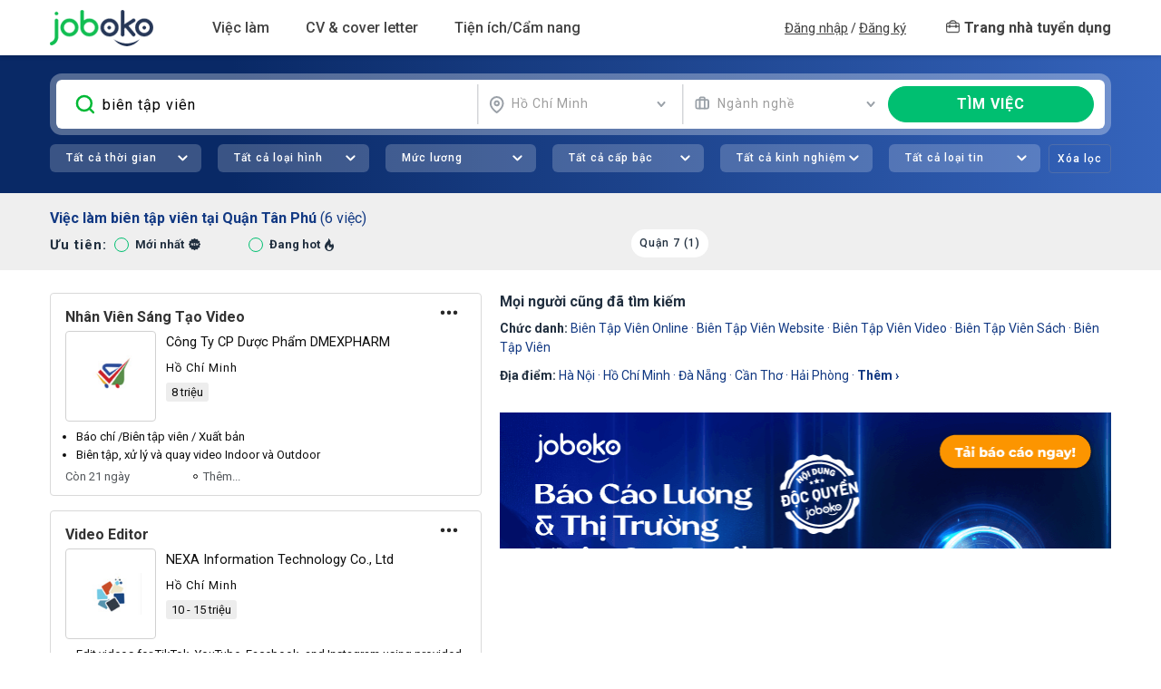

--- FILE ---
content_type: text/html; charset=utf-8
request_url: https://vn.joboko.com/t%C3%ACm-vi%E1%BB%87c-l%C3%A0m-bi%C3%AAn+t%E1%BA%ADp+vi%C3%AAn-t%E1%BA%A1i-qu%E1%BA%ADn+t%C3%A2n+ph%C3%BA
body_size: 42166
content:


<!DOCTYPE html>
<html lang="vi">
<head><meta charset="utf-8" /><meta http-equiv="x-ua-compatible" content="ie=edge" /><meta name="viewport" content="width=device-width, user-scalable=no" /><title>
	Tuyển dụng, tìm việc làm biên tập viên tại Quận Tân Phú tháng 1/2026 với 6 việc làm đang tuyển hôm nay - Joboko
</title><meta name="description" content="Tuyển dụng, tìm việc làm biên tập viên tại Quận Tân Phú tháng 1/2026 với 6 việc làm đang tuyển hôm nay tại và công ty khác - Joboko" /><meta name="keywords" /><meta name="format-detection" content="telephone=no" /><meta property="fb:app_id" content="685384721825043" /><link rel="preconnect" href="https://fonts.gstatic.com" /><link rel="dns-prefetch" href="https://fonts.gstatic.com" /><link rel="preconnect" href="https://fonts.googleapis.com" /><link rel="dns-prefetch" href="https://fonts.googleapis.com" /><link rel="stylesheet preload prefetch" href="https://fonts.googleapis.com/css?family=Open+Sans:300,300i,400,400i,500,500i,600,600i,700,700i|Roboto:300,300i,400,400i,500,500i,700,700i&amp;display=swap" as="style" type="text/css" crossorigin="anonymous" /><link href="https://i-vn.joboko.com/css3/v4_all?v=260121" rel="stylesheet"/>

    <script>
        var jbkUIE = "U2FsdGVkX182i+PXnjvZGAVmVw/[base64]/QwHWIfHy0bc+vRbnNLMDxOBFeT1SJTUVq7rGqfHs29YWOqZjaljDvIO57WxZE3uJro93jTD+61OLXjvF2pN7bQnOWlI+KxIKeoQUpxvloYPEEKM8S3bNT4Qztd/7XxPVUkHPZ7eFbBstEZJObuj1ZsgtzNtZYWECzBcadGSoxGI6dqCjzFIoksbFasN//D1lRSWFZIycE4wtCQh6ikmKf9rpF6H/GidcQ7l7t/DMoizUmNgsLGThTbflc/H1UwixzCY/Zh/S8QMO9vAPlaTcPdi9R+3ZsUhRicvgwcz0d09shVqLr5btfj0Jgh7qbywgCHTPh7bEn6akQ==";
        var jbkOIE = "U2FsdGVkX1/9qK+Wet0eGFOAB9QjMH0BTcQ5KxxG5/0=";
        var jbkHC = "1828737874";
        var jbkTK = "U2FsdGVkX1+zcLM1197UKfu/xhxdai4WgapAIk8QKb3vwXMFDyaWT1yeMJQmF9f4";
        var jbkChatInfo = '';
    </script>
    <link rel="canonical" href="https://vn.joboko.com/t%C3%ACm-vi%E1%BB%87c-l%C3%A0m-bi%C3%AAn+t%E1%BA%ADp+vi%C3%AAn-t%E1%BA%A1i-qu%E1%BA%ADn+t%C3%A2n+ph%C3%BA"/>
        
        <meta name="google-signin-client_id" content="999614982438-f4mvasobut1rbtrdm05qiio9gjp8o0l9.apps.googleusercontent.com"/>
        
    
    <meta name="robots" content="noindex">
    <link href="https://i-vn.joboko.com/css3/v4_search2?v=260121" rel="stylesheet"/>

    <script src="https://i-vn.joboko.com/js3/v4_key2?v=260122" defer></script>


<link rel="dns-prefetch" href="https://www.googletagmanager.com"/>

<link rel="dns-prefetch" href="https://connect.facebook.net"/>

<link rel="preconnect" href="https://www.googletagmanager.com"/>

<link rel="preconnect" href="https://connect.facebook.net"/>
<script>(function (w,d,s,l,i){w[l]=w[l]||[];w[l].push({'gtm.start':new Date().getTime(),event:'gtm.js'});var f=d.getElementsByTagName(s)[0],j=d.createElement(s),dl=l!='dataLayer'?'&l='+l:'';j.async=true;j.src='https://www.googletagmanager.com/gtm.js?id='+i+dl;f.parentNode.insertBefore(j,f);})(window,document,'script','dataLayer','GTM-KZVVZ9X');</script></head>
<body>
    
<noscript><iframe src="https://www.googletagmanager.com/ns.html?id=GTM-KZVVZ9X" height="0" width="0" style="display:none;visibility:hidden"></iframe></noscript>
<script>setTimeout(function (){!function (f,b,e,v,n,t,s){if(f.fbq) return;n=f.fbq=function(){n.callMethod?n.callMethod.apply(n,arguments):n.queue.push(arguments)};if(!f._fbq) f._fbq=n;n.push=n;n.loaded=!0;n.version='2.0';n.queue=[];t=b.createElement(e);t.async=!0;t.src=v;s=b.getElementsByTagName(e)[0];s.parentNode.insertBefore(t,s)}(window,document,'script','https://connect.facebook.net/en_US/fbevents.js');fbq('init','2606222519658052');fbq('track','PageView');}, 3e3);</script>
<noscript><img height="1" width="1" style="display:none" src="https://www.facebook.com/tr?id=2606222519658052&ev=PageView&noscript=1"/></noscript>
    <input type="hidden" id="GCVTK" name="GCVTK" value="7C42CDFFB8D5C0B6D9E47F036C8B8C9339A70676FA599179" />
    <!--No Html cố định;0-->
    
<header id="header" class="nw-header ">
    <div class="container">
        <nav class="navbar navbar-expand-xl navbar-light">
            <div class="navbar-brand"><a href="/" class="jbk-logo">Joboko</a></div>
            <button class="navbar-toggler" type="button" data-toggle="collapse" data-target="#navbarHeader" aria-controls="navbarHeader" aria-expanded="false" aria-label="Toggle navigation"><span class="fa fa-bars"></span></button>
            <div class="collapse navbar-collapse" id="navbarHeader">
                <ul class="navbar-nav">
                    <li class="nav-item dropdown">
                        <a class="nav-link dropdown-toggle" data-toggle="dropdown" href="javascript:void(0)" rel="nofollow" role="button" aria-haspopup="true" aria-expanded="false">Việc làm</a>
                        <div class="dropdown-menu">
                            <div class="dropdown-group">
                                <a class="dropdown-item" href="/tim-viec-lam">
                                    <div class="dropdown-icon">
                                        <svg class="ico-menu im-search"></svg>
                                    </div>
                                    <span>Tìm việc làm</span>
                                </a>
                                <a class="dropdown-item" href="/viec-lam-phu-hop">
                                    <div class="dropdown-icon">
                                        <svg class="ico-menu im-filter"></svg>
                                    </div>
                                    <span>Việc làm của tôi</span>
                                    <span class="hot"></span>
                                </a>
                                <a class="dropdown-item" href="/viec-lam-theo-nganh-nghe">
                                    <div class="dropdown-icon">
                                        <svg class="ico-menu im-suitcase"></svg>
                                    </div>
                                    <span>Việc làm theo ngành nghề</span>
                                </a>
                                <a class="dropdown-item" href="/viec-lam-part-time-thuc-tap">
                                    <div class="dropdown-icon">
                                        <svg class="ico-menu im-suitcase"></svg>
                                    </div>
                                    <span>Việc làm Bán thời gian / Thực tập</span>
                                </a>
                            </div>
                        </div>
                    </li>
                    <li class="nav-item dropdown">
                        <a class="nav-link dropdown-toggle" data-toggle="dropdown" href="javascript:void(0)" rel="nofollow" role="button" aria-haspopup="true" aria-expanded="false">CV & cover letter</a>
                        <div class="dropdown-menu">
                            
                            <div class="dropdown-group">
                                <a class="dropdown-item" href="/upload-cv-ung-vien">
                                    <div class="dropdown-icon">
                                        <svg class="ico-menu im-upload"></svg>
                                    </div>
                                    <span>Tải CV lên</span>
                                </a>
                            </div>
                            <div class="dropdown-divider"></div>
                            <div class="dropdown-group">
                                <a class="dropdown-item" href="/mau-cv-xin-viec-tao-cv-online">
                                    <div class="dropdown-icon">
                                        <svg class="ico-menu im-cv"></svg>
                                    </div>
                                    <span>Tạo CV - Kho mẫu CV</span>
                                    <span class="hot"></span>
                                </a>
                                <a class="dropdown-item" href="/mau-thu-xin-viec-cover-letter">
                                    <div class="dropdown-icon">
                                        <svg class="ico-menu im-cl"></svg>
                                    </div>
                                    <span>Tạo Cover Letter</span>
                                </a>
                                <a class="dropdown-item" href="/cv-theo-nganh-nghe-vi-tri">
                                    <div class="dropdown-icon">
                                        <svg class="ico-menu im-cv1"></svg>
                                    </div>
                                    <span>CV theo ngành nghề/ Vị trí</span>
                                </a>
                                <a class="dropdown-item" href="/huong-dan-viet-cv-theo-nganh-nghe">
                                    <div class="dropdown-icon">
                                        <svg class="ico-menu im-cv2"></svg>
                                    </div>
                                    <span>Hướng dẫn viết CV theo ngành nghề</span>
                                </a>
                            </div>
                            <div class="dropdown-divider"></div>
                            <div class="dropdown-group">
                                <a class="dropdown-item" href="/bang-gia-dich-vu">
                                    <div class="dropdown-icon">
                                        <svg class="ico-menu im-diamond"></svg>
                                    </div>
                                    <span>Bảng Dịch vụ VIP</span>
                                </a>
                            </div>
                        </div>
                    </li>
                    
                    <li class="nav-item dropdown mega-menu">
                        <a class="nav-link dropdown-toggle" data-toggle="dropdown" href="javascript:void(0)" rel="nofollow" role="button" aria-haspopup="true" aria-expanded="false">Tiện ích/Cẩm nang</a>
                        <div class="dropdown-menu dropdown-menu--large">
                            <div class="mega-menu-row">
                                <div class="mega-menu-col">
                                    <div class="row">
                                        <div class="col-md-6">
                                            <div class="dropdown-heading">Tiện ích cho bạn</div>
                                            <div class="dropdown-group">
                                                <a class="dropdown-item" href="/trac-nghiem-tinh-cach-mbti">
                                                    <div class="dropdown-icon">
                                                        <svg class="ico-menu im-brain-c1"></svg>
                                                    </div>
                                                    <span>Trắc nghiệm tính cách MBTI</span>
                                                </a>
                                                <a class="dropdown-item" href="/trac-nghiem-huong-tinh-cach-disc">
                                                    <div class="dropdown-icon">
                                                        <svg class="ico-menu im-brain-c2"></svg>
                                                    </div>
                                                    <span>Trắc nghiệm thiên hướng tính cách DISC</span>
                                                </a>
                                                <a class="dropdown-item" href="/trac-nghiem-da-tri-thong-minh-mi">
                                                    <div class="dropdown-icon">
                                                        <svg class="ico-menu im-brain-c3"></svg>
                                                    </div>
                                                    <span>Trắc nghiệm đa trí thông minh MI</span>
                                                </a>
                                                <a class="dropdown-item" href="/tinh-luong-gross-net">
                                                    <div class="dropdown-icon">
                                                        <svg class="ico-menu im-money-cy"></svg>
                                                    </div>
                                                    <span>Tính lương Gross - Net</span>
                                                </a>
                                                <a class="dropdown-item" href="/tinh-muc-huong-bao-hiem-that-nghiep">
                                                    <div class="dropdown-icon">
                                                        <svg class="ico-menu im-money-cb"></svg>
                                                    </div>
                                                    <span>Tính bảo hiểm thất nghiệp</span>
                                                </a>
                                                <a class="dropdown-item" href="/kiem-tra-thong-tin-nha-tuyen-dung">
                                                    <div class="dropdown-icon">
                                                        <svg class="ico-menu im-alert-c"></svg>
                                                    </div>
                                                    <span>Tool check chống lừa đảo tuyển dụng</span>
                                                </a>
                                                <a class="dropdown-item" href="/chuyen-doi-file-cv-giua-cac-ngan-hang">
                                                    <div class="dropdown-icon">
                                                        <svg class="ico-menu im-convert"></svg>
                                                    </div>
                                                    <span>Tool chuyển đổi CV liên ngân hàng</span>
                                                </a>
                                                <div class="dropdown-divider d-md-none"></div>
                                            </div>
                                        </div>
                                        <div class="col-md-6">
                                            <div class="dropdown-heading">Cẩm nang</div>
                                            <div class="dropdown-group">
                                                <a class="dropdown-item" href="/blog">
                                                    <div class="dropdown-icon">
                                                        <svg class="ico-menu im-book"></svg>
                                                    </div>
                                                    <span>Cẩm nang nghề nghiệp</span>
                                                </a>
                                                <a class="dropdown-item" href="/noi-dung-vip/cach-tim-kiem-viec-lam-va-ung-tuyen">
                                                    <div class="dropdown-icon">
                                                        <svg class="ico-menu im-search2"></svg>
                                                    </div>
                                                    <span>Cách tìm kiếm việc làm & Ứng tuyển</span>
                                                </a>
                                                <a class="dropdown-item" href="/noi-dung-vip/cau-hoi-va-bai-test-chuan-bi-cho-phong-van">
                                                    <div class="dropdown-icon">
                                                        <svg class="ico-menu im-checklist"></svg>
                                                    </div>
                                                    <span>Câu hỏi/Bài test chuẩn bị cho phỏng vấn</span>
                                                </a>
                                                <a class="dropdown-item" href="/noi-dung-vip/cv-xin-viec-cover-letter">
                                                    <div class="dropdown-icon">
                                                        <svg class="ico-menu im-cv"></svg>
                                                    </div>
                                                    <span>CV xin việc/Cover letter</span>
                                                </a>
                                                <a class="dropdown-item" href="/noi-dung-vip/ki-nang-trong-phong-van">
                                                    <div class="dropdown-icon">
                                                        <svg class="ico-menu im-config"></svg>
                                                    </div>
                                                    <span>Kỹ năng trong phỏng vấn</span>
                                                </a>
                                                <a class="dropdown-item" href="/noi-dung-vip/meo-bi-quyet-kinh-nghiem">
                                                    <div class="dropdown-icon">
                                                        <svg class="ico-menu im-keyhand"></svg>
                                                    </div>
                                                    <span>Mẹo/Bí quyết/Kinh nghiệm</span>
                                                </a>
                                                <div class="dropdown-divider d-md-none"></div>
                                            </div>
                                        </div>
                                    </div>
                                    <div class="row">
                                        <div class="col-md-6">
                                            <div class="dropdown-heading"><a href="/lien-he-hop-tac-joboko">OKO - SKILL TRAINING</a><svg xmlns="http://www.w3.org/2000/svg" width="11" height="15" fill="none"><path fill="currentColor" d="M10 12v.5h.5V12H10ZM0 12l5 2.887V9.113L0 12ZM9.5 0v12h1V0h-1Zm.5 11.5H4.5v1H10v-1Z" /></svg><span class="new"></span></div>
                                            <div class="dropdown-divider d-md-none"></div>
                                        </div>
                                        <div class="col-md-6">
                                            <div class="dropdown-heading"><a href="/su-kien">Hoạt động JobOKO</a><svg xmlns="http://www.w3.org/2000/svg" width="11" height="15" fill="none"><path fill="currentColor" d="M10 12v.5h.5V12H10ZM0 12l5 2.887V9.113L0 12ZM9.5 0v12h1V0h-1Zm.5 11.5H4.5v1H10v-1Z" /></svg></div>
                                            <div class="dropdown-divider d-md-none"></div>
                                        </div>
                                    </div>
                                    <div class="row">
                                        <div class="col-md-6">
                                            <div class="dropdown-heading"><a href="/bao-cao-luong-thi-truong-lao-dong-tuyen-dung">Báo cáo lương, tuyển dụng 2026</a> <span class="ico-menu im-hot"></span></div>
                                            <div class="dropdown-divider d-md-none"></div>
                                        </div>
                                        <div class="col-md-6">
                                            <div class="dropdown-heading"><a href="/events/road-to-success/">Sự kiện Career Insights</a></div>
                                        </div>
                                    </div>
                                </div>
                                <div class="mega-menu-col">
                                    <!--Start Html cố định;0;46--><iframe loading="lazy" scrolling="no" src="https://xads.joboko.com/getadsframe.aspx?size=320x440&dha=1&inlinecss=img%7Bwidth%3A100%25%3Bborder-radius%3A8px%7D" style="border: currentColor; border-image: none; width: 100%;aspect-ratio:320/440;"></iframe><!--End Html cố định;0-->
                                </div>
                            </div>
                        </div>
                    </li>
                </ul>
                <div id="divlogin" class="">
                    <div id="menuUser" class="navbar-other navbar-nav flex navbar-user">
                        
                        <div class="nav-login">
                            <a href="/dang-nhap">Đăng nhập</a>
                            <span class="spLogin d-none d-xl-inline">/</span>
                            <a href="/dang-ky">Đăng ký</a>
                        </div>

                        <a href="https://em-vn.joboko.com" class="navbar-recruit" title="Dành cho Nhà tuyển dụng đăng tuyển và tìm hồ sơ">
                            <svg xmlns="http://www.w3.org/2000/svg" width="15" height="15" fill="none">
                                <path fill-rule="evenodd" clip-rule="evenodd" d="M.2 5.2c0-1.1 1-2 2.1-2h10.4a2 2 0 0 1 2 2V12c0 1.1-.9 2-2 2H2.3a2 2 0 0 1-2-2V5.2ZM2.3 4C1.6 4 1 4.5 1 5.2V12c0 .7.6 1.2 1.3 1.2h10.4c.7 0 1.3-.5 1.3-1.2V5.2c0-.7-.6-1.2-1.3-1.2H2.3Z" fill="currentColor" stroke="currentColor" stroke-width=".4" stroke-linecap="round" stroke-linejoin="round" />
                                <path fill-rule="evenodd" clip-rule="evenodd" d="M6.8 1.3c-1.3 0-2.4 1-2.4 2.3 0 .2-.2.4-.4.4a.4.4 0 0 1-.4-.4C3.6 1.9 5 .5 6.8.5h1.4c1.8 0 3.2 1.4 3.2 3 0 .3-.2.5-.4.5a.4.4 0 0 1-.4-.4c0-1.3-1-2.3-2.4-2.3H6.8ZM.2 7c0-.2.2-.3.4-.3h13.8c.2 0 .4.1.4.4 0 .2-.2.4-.4.4H.6A.4.4 0 0 1 .2 7Z" fill="currentColor" stroke="currentColor" stroke-width=".4" stroke-linecap="round" stroke-linejoin="round" />
                                <path fill-rule="evenodd" clip-rule="evenodd" d="M4 5.5c.2 0 .4.1.4.4v2.4c0 .2-.2.4-.4.4a.4.4 0 0 1-.4-.4V5.9c0-.3.2-.4.4-.4ZM11 5.5c.2 0 .4.1.4.4v2.4c0 .2-.2.4-.4.4a.4.4 0 0 1-.4-.4V5.9c0-.3.2-.4.4-.4Z" fill="currentColor" stroke="currentColor" stroke-width=".4" stroke-linecap="round" stroke-linejoin="round" />
                            </svg>
                            <span>Trang nhà tuyển dụng</span>
                        </a>
                        
                    </div>
                    
                </div>
            </div>
        </nav>
    </div>
</header>
<svg width="0" height="0" class="hidden">
  <symbol xmlns="http://www.w3.org/2000/svg" fill="none" viewBox="0 0 20 17" id="omess">
    <path d="M9.15385 0C4.11538 0 0 3.59615 0 8C0 9.80769 0.692308 11.5385 1.96154 12.9423L0.153846 15.0577C0 15.2308 -0.0192308 15.4615 0.0769231 15.6731C0.173077 15.8846 0.365385 16 0.596154 16H9.17308C14.2115 16 18.3077 12.4038 18.3077 8C18.3077 3.59615 14.1923 0 9.15385 0ZM4.57692 9.15385C3.94231 9.15385 3.44231 8.63461 3.44231 8.01923C3.44231 7.40385 3.96154 6.88461 4.57692 6.88461C5.19231 6.88461 5.71154 7.40385 5.71154 8.01923C5.71154 8.63461 5.21154 9.15385 4.57692 9.15385ZM9.15385 9.15385C8.51923 9.15385 8.01923 8.63461 8.01923 8.01923C8.01923 7.40385 8.53846 6.88461 9.15385 6.88461C9.78846 6.88461 10.2885 7.40385 10.2885 8.01923C10.2885 8.63461 9.78846 9.15385 9.15385 9.15385ZM13.7115 9.15385C13.0769 9.15385 12.5769 8.63461 12.5769 8.01923C12.5769 7.40385 13.0962 6.88461 13.7115 6.88461C14.3269 6.88461 14.8462 7.40385 14.8462 8.01923C14.8462 8.63461 14.3462 9.15385 13.7115 9.15385Z" fill="currentColor"/>
  </symbol>
</svg>
    <main id="main" class="site-main">
        <div class="overlay">
            <div class="loading-text"><i class="fa fa-spinner fa-spin" aria-hidden="true"></i></div>
        </div>
        
    
<section class="nw-hero nw-hero--small" data-type="3">
      <div class="nw-hero__top">
        <div class="container">
          <form class="frmSearch">
            <div class="nw-hero__search">
              <div class="nw-hero__search-input">
                <input type="text" id="txtTuKhoa" placeholder="Từ khóa, chức danh hoặc công ty" class="fz-16 letter-spacing-1" autocomplete="off" value="bi&#234;n tập vi&#234;n" />
              </div>
              <div class="nw-hero__search-select">
                <div class="fz-14 letter-spacing-1 nw-hero__search-location">
                  <select class="select1 selectpicker" id="txtTinhThanh" data-live-search="true" data-live-search-normalize="true" data-size="7" title="Địa điểm" data-container=".nw-hero__search">
                    <option class='op-quocgia' value="0">Tất cả địa điểm</option><option class='op-quocgia' value="2">Hà Nội</option><option class='op-quocgia' value="3" selected>Hồ Chí Minh</option><option class='op-quocgia' value="4">Đà Nẵng</option><option class='op-quocgia' value="5">Cần Thơ</option><option class='op-quocgia' value="6">Hải Phòng</option><option class='op-quocgia' value="7">An Giang</option><option class='op-quocgia' value="8">Bà Rịa - Vũng Tàu</option><option class='op-quocgia' value="9">Bắc Giang</option><option class='op-quocgia' value="10">Bắc Kạn</option><option class='op-quocgia' value="11">Bạc Liêu</option><option class='op-quocgia' value="12">Bắc Ninh</option><option class='op-quocgia' value="13">Bến Tre</option><option class='op-quocgia' value="14">Bình Định</option><option class='op-quocgia' value="15">Bình Dương</option><option class='op-quocgia' value="16">Bình Phước</option><option class='op-quocgia' value="17">Bình Thuận</option><option class='op-quocgia' value="18">Cà Mau</option><option class='op-quocgia' value="19">Cao Bằng</option><option class='op-quocgia' value="20">Đắk Lắk</option><option class='op-quocgia' value="21">Đắk Nông</option><option class='op-quocgia' value="22">Điện Biên</option><option class='op-quocgia' value="23">Đồng Nai</option><option class='op-quocgia' value="24">Đồng Tháp</option><option class='op-quocgia' value="25">Gia Lai</option><option class='op-quocgia' value="26">Hà Giang</option><option class='op-quocgia' value="27">Hà Nam</option><option class='op-quocgia' value="28">Hà Tĩnh</option><option class='op-quocgia' value="29">Hải Dương</option><option class='op-quocgia' value="30">Hậu Giang</option><option class='op-quocgia' value="31">Hòa Bình</option><option class='op-quocgia' value="32">Hưng Yên</option><option class='op-quocgia' value="33">Khánh Hòa</option><option class='op-quocgia' value="34">Kiên Giang</option><option class='op-quocgia' value="35">Kon Tum</option><option class='op-quocgia' value="36">Lai Châu</option><option class='op-quocgia' value="37">Lâm Đồng</option><option class='op-quocgia' value="38">Lạng Sơn</option><option class='op-quocgia' value="39">Lào Cai</option><option class='op-quocgia' value="40">Long An</option><option class='op-quocgia' value="41">Nam Định</option><option class='op-quocgia' value="42">Nghệ An</option><option class='op-quocgia' value="43">Ninh Bình</option><option class='op-quocgia' value="44">Ninh Thuận</option><option class='op-quocgia' value="45">Phú Thọ</option><option class='op-quocgia' value="46">Quảng Bình</option><option class='op-quocgia' value="47">Quảng Nam</option><option class='op-quocgia' value="48">Quảng Ngãi</option><option class='op-quocgia' value="49">Quảng Ninh</option><option class='op-quocgia' value="50">Quảng Trị</option><option class='op-quocgia' value="51">Sóc Trăng</option><option class='op-quocgia' value="52">Sơn La</option><option class='op-quocgia' value="53">Tây Ninh</option><option class='op-quocgia' value="54">Thái Bình</option><option class='op-quocgia' value="55">Thái Nguyên</option><option class='op-quocgia' value="56">Thanh Hóa</option><option class='op-quocgia' value="57">Thừa Thiên Huế</option><option class='op-quocgia' value="58">Tiền Giang</option><option class='op-quocgia' value="59">Trà Vinh</option><option class='op-quocgia' value="60">Tuyên Quang</option><option class='op-quocgia' value="61">Vĩnh Long</option><option class='op-quocgia' value="62">Vĩnh Phúc</option><option class='op-quocgia' value="63">Yên Bái</option><option class='op-quocgia' value="64">Phú Yên</option><option class='op-quocgia' value="65">Nước Ngoài</option><option class='op-quocgia' value="66">Khác</option>
                  </select>
                </div>
                <div class="fz-14 letter-spacing-1 nw-hero__search-rate">
                  <select class="select1 selectpicker" id="txtNganh" data-live-search="true" data-live-search-normalize="true" data-size="8" title="Ngành nghề" data-container=".nw-hero__search">
                    <option value="0">Tất cả ngành nghề</option><optgroup label="Các nhóm ngành lớn"><option value="117">Kinh doanh / Bán hàng / Chăm sóc khách hàng</option><option value="122">Tài chính / Kế toán</option><option value="118">Hành chính / Nhân sự / Trợ lý / Biên phiên dịch / Pháp lý</option><option value="125">Marketing / Truyền thông / Quảng cáo</option><option value="126">Cơ khí chế tạo / Điện / Điện tử / Tự động hóa</option><option value="124">IT / Phần mềm / IOT / Điện tử viễn thông</option><option value="21">Giáo dục / Đào tạo</option><option value="127">Y tế / Sức khỏe / Làm đẹp</option><option value="128">Logistics / Xuất nhập khẩu / Mua hàng / Kho</option><option value="84">Sản xuất / Vận hành sản xuất</option><option value="119">Kiến trúc / Xây dựng</option><option value="121">Hóa học / Sinh học / Thực phẩm / Môi trường</option><option value="123">Nhà hàng khách sạn / Du lịch</option><option value="52">Nông nghiệp / Lâm nghiệp / Thủy Sản</option><option value="120">Hàng tiêu dùng</option><option value="40">Lao động phổ thông</option><option value="35">Bất động sản</option><option value="3">Bảo hiểm/ Tư vấn bảo hiểm</option><option value="64">Thiết kế đồ họa - Web</option></optgroup><optgroup label="Các ngành chi tiết"><option value="5">Biên dịch/Phiên dịch/ Ngoại ngữ</option><option value="30">IT phần mềm</option><option value="73">Tư vấn/ Chăm sóc khách hàng</option><option value="80">Xuất - Nhập khẩu</option><option value="59">Quản trị kinh doanh</option><option value="81">Xuất khẩu lao động</option><option value="24">Hàng hải</option><option value="31">In ấn - Xuất bản</option><option value="17">Điện - Điện tử - Điện lạnh</option><option value="74">Vận tải - Lái xe/ Tài xế</option><option value="101">Truyền thông/Internet/Online Media</option><option value="67">Thư ký - Trợ lý</option><option value="82">Y tế - Dược</option><option value="18">Điện tử viễn thông</option><option value="32">Kế toán</option><option value="25">Hàng không</option><option value="68">Thực phẩm - Đồ uống</option><option value="26">Hành chính - Văn phòng</option><option value="33">Khách sạn - Nhà hàng</option><option value="76">Vật tư/Thiết bị/Mua hàng</option><option value="19">Freelance</option><option value="91">An toàn lao động</option><option value="104">Thống kê</option><option value="27">Hóa học - Sinh học</option><option value="34">Kiến trúc - Thiết kế nội thất</option><option value="105">Thủy sản / Hải sản</option><option value="42">Marketing - PR</option><option value="92">Bảo trì / Sửa chữa</option><option value="85">Công nghệ thực phẩm / Dinh dưỡng</option><option value="86">Giao thông/Vận tải/Thủy lợi/Cầu đường</option><option value="79">Xây dựng</option><option value="50">Nhân sự</option><option value="29">IT phần cứng/mạng</option><option value="43">Môi trường</option><option value="44">Mỹ phẩm - Trang sức</option><option value="1">Bán hàng</option><option value="94">Chăm sóc sức khỏe</option><option value="51">Kinh doanh</option><option value="2">Biên tập/ Báo chí/ Truyền hình</option><option value="53">Ô tô - Xe máy</option><option value="109">Lễ Tân</option><option value="46">Ngân hàng/ Tài Chính</option><option value="39">Làm đẹp/ Thể lực/ Spa</option><option value="89">Chăn nuôi / Thú y</option><option value="97">Nội ngoại thất</option><option value="54">Pháp luật/ Pháp lý</option><option value="55">Phát triển thị trường</option><option value="48">Nghệ thuật - Điện ảnh</option><option value="98">Trắc địa/Địa chất/Khoáng sản</option><option value="12">Dầu khí - Hóa chất</option><option value="49">Người giúp việc/ Phục vụ/ Tạp vụ</option><option value="63">Thiết kế đồ họa - Mỹ thuật</option><option value="6">Bưu chính</option><option value="13">Dệt may - Da giày</option><option value="70">Thương mại điện tử</option><option value="7">Chứng khoán - Vàng</option><option value="71">Tiếp thị - Quảng cáo</option><option value="57">QA-QC/ Thẩm định/ Giám định</option><option value="65">Thời trang</option><option value="22">Giao nhận/ Vận chuyển/ Kho bãi</option><option value="8">Cơ khí - Chế tạo</option><option value="15">Du lịch</option></optgroup>
                  </select>
                </div>
              </div>
              <button type="button" class="btn btn-nw-success nw-hero__search-submit" id="btnTim">
                <span class="fz-16 fw-black letter-spacing-1 text-uppercase">tÌM việc</span>
              </button>
            </div>
            <div class="nw-hero__middle">              
              <div class="nw-hero__collapse-wrapper">
                <div class="nw-hero__advance">
                  <div class="nw-hero__advance-list">
                    <div class="item">
                      <select class="select1 selectpicker" id="txtNgayDang" data-live-search="false" data-live-search-normalize="false" data-size="5" title="Ngày đăng">
                        <option class="op-quocgia" value="0" selected>Tất cả thời gian</option>
                        <option class="op-quocgia" value="1">24h trước</option>
                        <option class="op-quocgia" value="3">3 ngày trước</option>
                        <option class="op-quocgia" value="7">7 ngày trước</option>
                        <option class="op-quocgia" value="30">1 tháng trước</option>
                      </select>
                    </div>
                    <div class="item">
                      <select class="select1 selectpicker" id="txtLoaiHinh" data-live-search="false" data-live-search-normalize="false" data-size="7" title="Loại hình">
                        <option class='op-quocgia' value="0" selected>Tất cả loại hình</option><option class='op-quocgia' value="1">Toàn thời gian</option><option class='op-quocgia' value="2">Bán thời gian / Thực tập</option><option class='op-quocgia' value="3">Thời vụ / Làm thêm</option><option class='op-quocgia' value="4">Làm tại nhà / Hybrid</option><option class='op-quocgia' value="5">Bán thời gian</option><option class='op-quocgia' value="6">Thực tập</option>
                      </select>
                    </div>
                    <div class="item">
                      <select class="select1 selectpicker" id="txtMucLuong" data-live-search="false" data-live-search-normalize="false" data-size="7" title="Mức lương">
                        <option class='op-quocgia' value="0">Tất cả mức lương</option><option class='op-quocgia' value="0-10">Dưới 10 triệu</option><option class='op-quocgia' value="10-15">10 - 15 triệu</option><option class='op-quocgia' value="15-20">15 - 20 triệu</option><option class='op-quocgia' value="20-30">20 - 30 triệu</option><option class='op-quocgia' value="30-0">Trên 30 triệu</option><option class='op-quocgia' value="x">Thỏa thuận</option>
                      </select>
                    </div>
                    <div class="item">
                      <select class="select1 selectpicker" id="txtCapBac" data-live-search="false" data-live-search-normalize="false" data-size="5" title="Cấp bậc">
                        <option class="op-quocgia" value="0" selected>Tất cả cấp bậc</option>
                        <option class="op-quocgia" value="1">Thực tập sinh</option>
                        <option class="op-quocgia" value="5">Nhân viên</option>
                        <option class="op-quocgia" value="10">Quản lý</option>
                        <option class="op-quocgia" value="15">Lãnh đạo</option>
                      </select>
                    </div>
                    <div class="item">
                      <select class="select1 selectpicker" id="txtNamKN" data-live-search="false" data-live-search-normalize="false" data-size="7" title="Năm kinh nghiệm">
                        <option class="op-quocgia" value="0" selected>Tất cả kinh nghiệm</option>
                        <option class="op-quocgia" value="1">Dưới 1 năm</option>
                        <option class="op-quocgia" value="3">1 - 3 năm</option>
                        <option class="op-quocgia" value="5">3 - 5 năm</option>
                        <option class="op-quocgia" value="6">Trên 5 năm</option>
                        <option class="op-quocgia" value="100">Không yêu cầu</option>
                      </select>
                    </div>
                    <div class="item">
                      <select class="select1 selectpicker" id="txtLoaiTin" data-live-search="false" data-live-search-normalize="false" data-size="5" title="Loại tin">
                        <option class='op-quocgia' value="0" selected>Tất cả loại tin</option><option class='op-quocgia' value="3">Tin đăng được xem nhiều</option><option class='op-quocgia' value="1">Tin đăng NTD tương tác thường xuyên</option><option class='op-quocgia' value="2">Tin đăng thường</option>
                      </select>
                    </div>
                  </div>

                </div>
              </div>
              <div class="nw-hero__middle-right">
              <button type="button" class="btn clear-filter"><span class="fw-medium letter-spacing-1">Xóa lọc</span></button>
              
              </div>
            </div>
            
<div class="nw-hero__suggest">
    <div class="nw-hero__suggest-left">
        <div class="fz-16 nw-hero__suggest-search-type"><span>Tìm kiếm theo:</span><label><input type="checkbox" name="typesearchcom" />Tên công ty</label></div>
        <div class="nw-hero__suggest-history">
            <div class="fz-16 fw-medium nw-hero__suggest-heading msg-result"><span>Có phải bạn đang tìm</span></div>
            <div class="fz-14 nw-hero__suggest-history-list"></div>
            <div class="fz-16 fw-medium nw-hero__suggest-empty"></div>
            
            <div class="fz-16 fw-medium nw-hero__suggest-heading"><span>Từ khóa phổ biến</span></div>
            <div class="fz-14 nw-hero__suggest-keywords"><a href="/t%C3%ACm-vi%E1%BB%87c-l%C3%A0m-nh%C3%A2n+vi%C3%AAn+kinh+doanh">nhân viên kinh doanh</a><a href="/t%C3%ACm-vi%E1%BB%87c-l%C3%A0m-l%E1%BA%ADp+tr%C3%ACnh+vi%C3%AAn">lập trình viên</a><a href="/t%C3%ACm-vi%E1%BB%87c-l%C3%A0m-bi%C3%AAn+t%E1%BA%ADp+vi%C3%AAn">biên tập viên</a></div>
            
        </div>
    </div>
    <div class="nw-hero__suggest-right">
        <div class="fz-16 fw-medium nw-hero__suggest-heading"><span>Việc làm nổi bật</span></div>
        <div class="nw-hero__suggest-jobs"></div>
    </div>
</div>
          </form>
        </div>
      </div>
      <div class="nw-hero__bottom">
        <div class="container">
          
          <h1 class="fz-16 c-blue-2"><span class="fw-bold">Việc làm biên tập viên tại Quận Tân Phú</span> (6 việc)</h1>
          
          <div class="nw-hero__bottom-wrapper">
            <div class="nw-hero-list-radio">
              <span class="fz-15 fw-bold letter-spacing-1 nw-hero-list-radio__title">Ưu tiên:</span>
              <div class="nw-hero-list-radio__list">
                <label>
                  <input type="radio" hidden name="nw-uu-tien" value="1" />
                  <span class="fz-13 fw-bold">Mới nhất</span>
                  <svg xmlns="http://www.w3.org/2000/svg" width="13" height="13" viewBox="0 0 13 13" fill="none">
                    <path d="M12.74 5.86655C12.4969 5.64169 12.226 5.45564 11.971 5.24769C11.8685 5.16445 11.8115 5.07225 11.845 4.92964C11.8824 4.76846 11.9265 4.61192 12.0005 4.46268C12.1073 4.24644 12.1955 4.02324 12.2419 3.78478C12.3165 3.40107 12.1643 3.08666 11.8168 2.91387C11.6198 2.81604 11.4049 2.79415 11.1926 2.76198C10.9721 2.72848 10.7463 2.73346 10.533 2.65087C10.4342 2.61274 10.3702 2.5537 10.3377 2.45321C10.2906 2.30762 10.2677 2.15804 10.2518 2.00648C10.2197 1.70501 10.2034 1.39857 10.0502 1.12496C9.91158 0.877213 9.70531 0.738252 9.41614 0.731619C9.18698 0.725981 8.97541 0.794301 8.76682 0.879203C8.53269 0.974055 8.31382 1.10605 8.05681 1.14485C7.94737 1.16144 7.87276 1.13756 7.79781 1.06028C7.62404 0.880198 7.49073 0.667942 7.32889 0.479234C7.13788 0.256365 6.95515 0.0142609 6.62088 0H6.34198C6.0999 0.0192357 5.93872 0.169473 5.78419 0.335961C5.71223 0.413899 5.64491 0.494158 5.58223 0.57906C5.46417 0.738584 5.34213 0.895122 5.21612 1.04834C5.14681 1.13258 5.06456 1.17039 4.9485 1.14651C4.77771 1.11136 4.61389 1.06294 4.4567 0.985662C4.24081 0.879203 4.01895 0.789326 3.77919 0.744553C3.40213 0.674575 3.08709 0.824149 2.91697 1.16475C2.82278 1.35313 2.79393 1.55776 2.76143 1.76205C2.72695 1.97829 2.73126 2.19917 2.66261 2.41142C2.62116 2.53944 2.55417 2.62501 2.42218 2.66149C2.27925 2.70095 2.13466 2.72417 1.98676 2.7371C1.73041 2.75966 1.47473 2.78884 1.23165 2.88303C0.906329 3.00939 0.729241 3.26874 0.731563 3.61564C0.732889 3.83122 0.800541 4.02987 0.881125 4.22654C0.976965 4.46002 1.10597 4.67958 1.1451 4.9366C1.16433 5.0623 1.13183 5.1482 1.03832 5.22481C0.858907 5.37206 0.667228 5.50439 0.489809 5.6533C0.267952 5.83935 0.0298462 6.01811 0 6.34247V6.64692C0.0381368 6.77859 0.0474222 6.91987 0.15719 7.02467C0.304099 7.16429 0.44106 7.31287 0.609194 7.43028C0.764725 7.53906 0.911635 7.65978 1.05523 7.78481C1.13648 7.85512 1.16732 7.93206 1.14576 8.04184C1.11194 8.21297 1.0612 8.37647 0.984592 8.53367C0.880794 8.74626 0.790924 8.96382 0.746818 9.1993C0.673197 9.5923 0.821433 9.90306 1.17793 10.0785C1.37491 10.175 1.58914 10.1989 1.80238 10.2287C2.01893 10.2589 2.24045 10.2556 2.44971 10.3362C2.55317 10.376 2.62083 10.4403 2.65134 10.5455C2.69677 10.6997 2.72695 10.8559 2.73822 11.0174C2.75414 11.2532 2.78432 11.4883 2.86656 11.7122C3.01214 12.1069 3.29634 12.2909 3.70756 12.2545C3.86442 12.2405 4.01066 12.1838 4.1579 12.1304C4.42287 12.0339 4.66595 11.8794 4.95347 11.8415C5.05362 11.8283 5.1226 11.8515 5.18959 11.9235C5.30201 12.0445 5.40614 12.1715 5.50164 12.3055C5.63496 12.4922 5.79878 12.6508 5.94901 12.8219C6.15594 13.0574 6.83909 13.0587 7.02645 12.8299C7.0825 12.7615 7.15313 12.7055 7.21415 12.6408C7.41744 12.4253 7.57297 12.1715 7.76597 11.9477C7.84092 11.8608 7.92217 11.818 8.04354 11.8435C8.21002 11.8784 8.36986 11.9264 8.52374 11.9997C8.74493 12.1045 8.96977 12.2004 9.21351 12.2462C9.58825 12.3165 9.90362 12.1623 10.0731 11.82C10.1663 11.6313 10.1974 11.427 10.2266 11.222C10.2575 11.0011 10.2555 10.7756 10.3284 10.5604C10.3702 10.4363 10.4462 10.3631 10.5722 10.3292C10.7234 10.2881 10.8756 10.2622 11.0325 10.2503C11.2596 10.233 11.4861 10.2035 11.7024 10.1253C12.1046 9.97933 12.2923 9.69279 12.2532 9.2779C12.2389 9.12567 12.1842 8.98306 12.1331 8.83979C12.0632 8.64445 11.956 8.46502 11.8954 8.26637C11.7879 7.91349 11.8002 7.88397 12.0867 7.6558C12.3374 7.45615 12.6087 7.28037 12.8203 7.03396C12.8756 6.96928 12.94 6.90627 12.9572 6.82369C13.0302 6.4738 13.0395 6.14414 12.74 5.86655ZM5.07982 7.56227C5.07949 7.74302 5.01979 7.84418 4.89378 7.88795C4.7598 7.93405 4.64672 7.88994 4.53662 7.74369C4.19405 7.288 3.85248 6.83165 3.51024 6.37563C3.4804 6.3355 3.44989 6.2957 3.41308 6.24728C3.37826 6.29637 3.39053 6.34313 3.39019 6.38558C3.3892 6.77427 3.39086 7.16297 3.3892 7.55166C3.3882 7.74966 3.31624 7.8591 3.17165 7.89193C3.01281 7.92841 2.87385 7.84351 2.83804 7.68432C2.82776 7.63955 2.82212 7.59278 2.82212 7.54669C2.82113 6.84525 2.82079 6.14414 2.82179 5.4427C2.82212 5.22912 2.9047 5.11768 3.07283 5.09148C3.20979 5.07026 3.29435 5.14455 3.36897 5.24437C3.71784 5.71134 4.0677 6.1773 4.41757 6.6436C4.44211 6.67611 4.4683 6.70728 4.51672 6.76764C4.51672 6.28973 4.51473 5.85063 4.51738 5.41153C4.51904 5.19098 4.65733 5.0623 4.84768 5.09513C4.97469 5.11702 5.04865 5.1943 5.07219 5.31933C5.07916 5.35647 5.07982 5.39528 5.07982 5.43308C5.08015 6.14281 5.08048 6.85254 5.07982 7.56227ZM6.21298 5.82642C6.21165 5.91928 6.21895 6.01281 6.21099 6.10501C6.20303 6.1982 6.24084 6.21777 6.32639 6.21578C6.55455 6.21014 6.78304 6.21246 7.0112 6.21445C7.2115 6.21611 7.33387 6.3229 7.33519 6.49237C7.33652 6.66284 7.21448 6.77361 7.0165 6.7756C6.77972 6.77792 6.54294 6.77825 6.30616 6.77461C6.23586 6.77361 6.20867 6.79384 6.21132 6.86714C6.21629 6.99383 6.21629 7.12085 6.21132 7.24754C6.20867 7.31984 6.23387 7.34239 6.3055 7.34139C6.53764 7.33808 6.77044 7.33742 7.00258 7.34106C7.21913 7.34471 7.34249 7.45814 7.33486 7.63789C7.32956 7.76325 7.24864 7.86009 7.12627 7.89226C7.03043 7.91747 6.93327 7.90818 6.83643 7.90852C6.56152 7.90951 6.28693 7.90984 6.01201 7.90852C5.75202 7.90719 5.64988 7.8067 5.64889 7.54967C5.64756 7.19481 5.64855 6.83994 5.64855 6.48507C5.64855 6.1385 5.64756 5.79193 5.64855 5.44535C5.64955 5.18567 5.75003 5.08319 6.00704 5.08187C6.33667 5.08021 6.66631 5.07955 6.99627 5.0822C7.20851 5.08386 7.33221 5.18866 7.33553 5.35979C7.33818 5.50571 7.24964 5.61682 7.0951 5.63738C6.85998 5.66822 6.62253 5.64468 6.38642 5.64965C6.1838 5.65429 6.21596 5.62643 6.21298 5.82642ZM10.7171 5.44038C10.6392 5.77302 10.5546 6.10401 10.4717 6.43533C10.3725 6.83231 10.2727 7.2293 10.1729 7.62595C10.1271 7.80803 10.0356 7.89823 9.89102 7.90487C9.75041 7.91117 9.65093 7.82627 9.59057 7.64585C9.50269 7.38451 9.41614 7.12284 9.31731 6.82634C9.22313 7.10725 9.14023 7.35367 9.05798 7.60041C8.98071 7.83124 8.89714 7.91283 8.74228 7.9042C8.58807 7.89591 8.50483 7.80172 8.44846 7.57521C8.27502 6.87941 8.10025 6.18394 7.92781 5.48781C7.86977 5.25267 7.99645 5.07722 8.21035 5.09016C8.34035 5.09812 8.43221 5.18269 8.47267 5.34155C8.56718 5.71366 8.65904 6.0861 8.75256 6.45854C8.76217 6.49735 8.77378 6.53549 8.79335 6.60447C8.87824 6.35308 8.95385 6.13054 9.02814 5.90767C9.0666 5.79226 9.1316 5.70504 9.25828 5.68116C9.42144 5.65031 9.5468 5.72825 9.60616 5.90137C9.6811 6.12059 9.75274 6.34081 9.82768 6.56699C9.88273 6.53615 9.87577 6.48309 9.88605 6.44362C9.97525 6.09638 10.0605 5.74815 10.147 5.40025C10.156 5.36344 10.1639 5.32596 10.1769 5.29047C10.2349 5.13261 10.3772 5.056 10.5281 5.09978C10.6687 5.14057 10.7539 5.28251 10.7171 5.44038Z" fill="#212F3F"></path>
                  </svg>
                </label>
                
                <label>
                  <input type="radio" hidden name="nw-uu-tien" value="3" />
                  <span class="fz-13 fw-bold">Đang hot</span>
                  <svg xmlns="http://www.w3.org/2000/svg" width="10" height="14" viewBox="0 0 10 14" fill="none">
                    <path d="M4.16051 -0.000122841C4.33326 0.129608 4.51072 0.253858 4.6784 0.390167C5.55266 1.10204 6.16145 1.98458 6.39867 3.10867C6.53629 3.75989 6.48233 4.40014 6.34869 5.04587C6.29147 5.32251 6.25996 5.62071 6.29835 5.89734C6.37368 6.43783 6.91692 6.86247 7.4569 6.86137C8.02514 6.86028 8.53071 6.44295 8.63067 5.88017C8.65602 5.73838 8.64298 5.59001 8.6553 5.4453C8.66 5.39231 8.68753 5.34151 8.70455 5.28962C8.75489 5.31703 8.82117 5.33201 8.85304 5.37367C9.40171 6.09139 9.72874 6.90815 9.89353 7.79325C10.1648 9.25062 9.92358 10.6115 9.06273 11.8233C8.0092 13.3063 6.56563 14.062 4.7483 13.9951C2.51521 13.9133 0.586703 12.2666 0.126396 10.0509C-0.194479 8.50732 0.10032 7.06566 0.956832 5.74349C1.43163 5.01042 2.04295 4.39319 2.62495 3.75148C3.0465 3.28664 3.45068 2.80901 3.73497 2.24148C4.0573 1.59795 4.15218 0.92042 4.03629 0.210005C4.02542 0.142764 4.04643 0.0700416 4.05259 -0.000488281C4.08808 -0.000122841 4.1243 -0.000122841 4.16051 -0.000122841ZM4.37889 7.63647C4.38904 7.63501 4.39918 7.63355 4.40932 7.63209C4.42018 7.44096 4.43431 7.24984 4.43901 7.05871C4.4401 7.01047 4.41113 6.96187 4.39555 6.91327C4.34521 6.93154 4.28111 6.93629 4.24671 6.97064C4.04426 7.172 3.84181 7.37482 3.65131 7.5875C2.9585 8.36077 2.51449 9.236 2.49312 10.3093C2.46197 11.8588 3.75127 13.0793 5.27706 12.916C6.87962 12.7442 7.92337 11.0365 7.3526 9.52032C7.29067 9.3555 7.24975 9.34527 7.11249 9.46038C6.17884 10.2413 4.82544 9.81815 4.51543 8.63376C4.43105 8.31144 4.42235 7.96939 4.37889 7.63647Z" fill="#212F3F"></path>
                  </svg>
                </label>
              </div>
            </div>
            <div class="nw-hero-list-link">
                <div class="slick-slide"><a rel="nofollow" href="/t%C3%ACm-vi%E1%BB%87c-l%C3%A0m-bi%C3%AAn+t%E1%BA%ADp+vi%C3%AAn-t%E1%BA%A1i-qu%E1%BA%ADn+7" class="fz-12 fw-medium letter-spacing-1 item" title="Việc làm biên tập viên tại Quận 7">Quận 7 (1)</a></div>
            </div>
          </div>
        </div>
      </div>
    </section>

    <section class="nw-job-list">
        <div class="container">
            <div class="nw-job-list__inner">
                <div class="nw-job-list__left">
                    <div class="nw-job-list__list ">
                        <div class="item" data-jid="5515077" data-cid="843374" data-cs-txt="af78177d030c396a" data-cs="af78177d030c396a" data-sqs="S2-0"><div class="item-head"><h2 class="item-title"><a href="/viec-lam-nhan-vien-sang-tao-video-xvi5515077" class="fz-16 fw-bold line-clamp-2 ">Nhân Viên Sáng Tạo Video</a></h2><div class="dropdown"><button class="dropdown-toggle" type="button" data-toggle="dropdown" aria-haspopup="true" aria-expanded="false" aria-label="Tùy chọn"><svg class="xco xco-3dot"></svg></button><div class="dropdown-menu dropdown-menu-right" aria-labelledby="dropdownItem1"><button class="dropdown-item btnSaveJob"><div class="icon"><svg width="12" height="16"><use xlink:href="#icon-savejob"></use></svg></div><span class="fz-14 fw-semi-bold letter-spacing-1">Lưu việc</span></button><button class="dropdown-item btnHidden"><div class="icon"><svg width="17" height="16"><use xlink:href="#icon-hidejob"></use></svg></div><span class="fz-14 fw-semi-bold letter-spacing-1">Ẩn việc</span></button><button class="dropdown-item btnReport"><div class="icon"><svg width="14" height="17"><use xlink:href="#icon-reportjob"></use></svg></div><span class="fz-14 fw-semi-bold letter-spacing-1">Báo cáo tin</span></button></div></div></div><div class="item-wrapper"><div class="item-logo"><img class="lazy" src="data:image/gif;base64," data-lazy="https://i-vn1.joboko.com/images/logo/default/194.png" alt=""/></div><div class="item-info"><div class="item-company line-clamp-2"><span class="text-capitalize">Công Ty CP Dược Phẩm DMEXPHARM</span></div><div class="item-address"><span class="fz-13 letter-spacing-1 line-clamp-1">Hồ Chí Minh</span></div><div class="item-rate"><span class="fz-13 line-clamp-1">8 triệu</span></div></div></div><div class="fz-13 item-text"><ul><li>Báo chí /<b>Biên tập viên</b> / Xuất bản</li><li><b>Biên tập</b>,  xử lý và quay video Indoor và Outdoor</li></ul></div><div class="item-new-footer"><div class="item-new-footer-wrapper"><div class="item-date-v2"><span class="fz-13 line-clamp-1 item-date" data-value="2026-02-14T19:42:00">14/02/2026</span></div><ol class="fz-13 item-more"><li class="btn-sts-uv"></li><li class="btn-view-all">Thêm...</li></ol></div><div class="item-additional"><a href="/viec-lam-nhan-vien-sang-tao-video-xvi5515077" class="more fz-13" target="_blank"  title="">Xem chi tiết</a></div></div><div class="collapse" id="view-all-5515077"><div class="item-view-all"><ul><li><p class="fz-13 c-blue-4">Xem tất cả: <a href="/cong-ty-cp-duoc-pham-dmexpharm-xci843374" class="c-blue-2 text-underline" target="_blank">Công Ty CP Dược Phẩm DMEXPHARM tuyển dụng việc làm</a> - <a class="c-blue-2 text-underline" href="/t%C3%ACm-vi%E1%BB%87c-l%C3%A0m-t%E1%BA%A1i-h%E1%BB%93+ch%C3%AD+minh"  target="_blank">Việc làm tại Hồ Chí Minh</a></p></li></ul><button type="button" title="Đóng"><svg width="11" height="11"><use xlink:href="#icon-closelnkjob"></use></svg></button></div></div><div class="item-detail hide"></div></div><div class="item" data-jid="6275958" data-cid="908888" data-cs-txt="83115c09100d1368" data-cs="83115c09100d1368" data-sqs="S3-0"><div class="item-head"><h2 class="item-title"><a href="/viec-lam-video-editor-xvi6275958" class="fz-16 fw-bold line-clamp-2 ">Video Editor</a></h2><div class="dropdown"><button class="dropdown-toggle" type="button" data-toggle="dropdown" aria-haspopup="true" aria-expanded="false" aria-label="Tùy chọn"><svg class="xco xco-3dot"></svg></button><div class="dropdown-menu dropdown-menu-right" aria-labelledby="dropdownItem1"><button class="dropdown-item btnSaveJob"><div class="icon"><svg width="12" height="16"><use xlink:href="#icon-savejob"></use></svg></div><span class="fz-14 fw-semi-bold letter-spacing-1">Lưu việc</span></button><button class="dropdown-item btnHidden"><div class="icon"><svg width="17" height="16"><use xlink:href="#icon-hidejob"></use></svg></div><span class="fz-14 fw-semi-bold letter-spacing-1">Ẩn việc</span></button><button class="dropdown-item btnReport"><div class="icon"><svg width="14" height="17"><use xlink:href="#icon-reportjob"></use></svg></div><span class="fz-14 fw-semi-bold letter-spacing-1">Báo cáo tin</span></button></div></div></div><div class="item-wrapper"><div class="item-logo"><img class="lazy" src="data:image/gif;base64," data-lazy="https://i-vn.joboko.com/images/logo/default/2.png" alt=""/></div><div class="item-info"><div class="item-company line-clamp-2"><span class="text-capitalize">NEXA Information Technology Co., Ltd</span></div><div class="item-address"><span class="fz-13 letter-spacing-1 line-clamp-1">Hồ Chí Minh</span></div><div class="item-rate"><span class="fz-13 line-clamp-1">10 - 15 triệu</span></div></div></div><div class="fz-13 item-text"><ul><li>Edit videos for <b>TikTok</b>, <b>YouTube</b>, <b>Facebook</b>,  and <b>Instagram</b> using provided footage and transcripts.</li><li>Minimum 1 year of professional experience in video editing,  especially for <b>TikTok</b>/<b>YouTube</b>/<b>Facebook</b>.</li></ul></div><div class="item-new-footer"><div class="item-new-footer-wrapper"><div class="item-date-v2"><span class="fz-13 line-clamp-1 item-date" data-value="2026-02-21T00:00:00">21/02/2026</span></div><ol class="fz-13 item-more"><li class="btn-sts-uv"></li><li class="btn-view-all">Thêm...</li></ol></div><div class="item-additional"><a href="/viec-lam-video-editor-xvi6275958" class="more fz-13" target="_blank"  title="">Xem chi tiết</a></div></div><div class="collapse" id="view-all-6275958"><div class="item-view-all"><ul><li><p class="fz-13 c-blue-4">Xem tất cả: <a href="/nexa-information-technology-co-ltd-xci908888" class="c-blue-2 text-underline" target="_blank">NEXA Information Technology Co., Ltd tuyển dụng việc làm</a> - <a class="c-blue-2 text-underline" href="/t%C3%ACm-vi%E1%BB%87c-l%C3%A0m-t%E1%BA%A1i-h%E1%BB%93+ch%C3%AD+minh"  target="_blank">Việc làm tại Hồ Chí Minh</a> - <a href="/t%C3%ACm-vi%E1%BB%87c-l%C3%A0m-video+editor" class="c-blue-2 text-underline" target="_blank">Tìm việc làm Video Editor</a></p></li></ul><button type="button" title="Đóng"><svg width="11" height="11"><use xlink:href="#icon-closelnkjob"></use></svg></button></div></div><div class="item-detail hide"></div></div><div class="item" data-jid="6184913" data-cid="819065" data-cs-txt="fd446e8effcacc88" data-cs="fd446e8effcacc88" data-sqs="S3-0"><div class="item-head"><h2 class="item-title"><a href="/viec-lam-nhan-vien-content-media-tan-phu-hcm-xvi6184913" class="fz-16 fw-bold line-clamp-2 ">Nhân Viên Content Media</a></h2><div class="dropdown"><button class="dropdown-toggle" type="button" data-toggle="dropdown" aria-haspopup="true" aria-expanded="false" aria-label="Tùy chọn"><svg class="xco xco-3dot"></svg></button><div class="dropdown-menu dropdown-menu-right" aria-labelledby="dropdownItem1"><button class="dropdown-item btnSaveJob"><div class="icon"><svg width="12" height="16"><use xlink:href="#icon-savejob"></use></svg></div><span class="fz-14 fw-semi-bold letter-spacing-1">Lưu việc</span></button><button class="dropdown-item btnHidden"><div class="icon"><svg width="17" height="16"><use xlink:href="#icon-hidejob"></use></svg></div><span class="fz-14 fw-semi-bold letter-spacing-1">Ẩn việc</span></button><button class="dropdown-item btnReport"><div class="icon"><svg width="14" height="17"><use xlink:href="#icon-reportjob"></use></svg></div><span class="fz-14 fw-semi-bold letter-spacing-1">Báo cáo tin</span></button></div></div></div><div class="item-wrapper"><div class="item-logo"><img class="lazy" src="data:image/gif;base64," data-lazy="https://u2-vn.joboko.com/ComLogo/2025/12/cong-ty-mang-ghep-thanh-tien-ea9d3a15.png" alt=""/></div><div class="item-info"><div class="item-company line-clamp-2"><span class="text-capitalize">Công Ty TNHH Sản Xuất Thương Mại Bao Bì Thành Tiến</span></div><div class="item-address"><span class="fz-13 letter-spacing-1 line-clamp-1">Hồ Chí Minh</span></div><div class="item-rate"><span class="fz-13 line-clamp-1">7 - 10 triệu VNĐ</span></div></div></div><div class="fz-13 item-text"><ul><li>Tốt nghiệp <b>Cao</b> đẳng trở lên các chuyên ngành <b>CNTT</b>, <b>Marketing</b>, <b>Truyền</b> thông.</li><li>Thảo luận với <b>Video</b> <b>Editor</b> và bộ phận <b>Marketing</b> để lên chủ đề,  định hướng mục tiêu.</li></ul></div><div class="item-new-footer"><div class="item-new-footer-wrapper"><div class="item-date-v2"><span class="fz-13 line-clamp-1 item-date" data-value="2026-01-29T00:00:00">29/01/2026</span></div><ol class="fz-13 item-more"><li class="btn-sts-uv"></li><li class="btn-view-all">Thêm...</li></ol></div><div class="item-additional"><a href="/viec-lam-nhan-vien-content-media-tan-phu-hcm-xvi6184913" class="more fz-13" target="_blank"  title="">Xem chi tiết</a></div></div><div class="collapse" id="view-all-6184913"><div class="item-view-all"><ul><li><p class="fz-13 c-blue-4">Xem tất cả: <a href="/cong-ty-tnhh-san-xuat-thuong-mai-bao-bi-thanh-tien-xci819065" class="c-blue-2 text-underline" target="_blank">Công Ty TNHH Sản Xuất Thương Mại Bao Bì Thành Tiến tuyển dụng việc làm</a> - <a class="c-blue-2 text-underline" href="/t%C3%ACm-vi%E1%BB%87c-l%C3%A0m-t%E1%BA%A1i-h%E1%BB%93+ch%C3%AD+minh"  target="_blank">Việc làm tại Hồ Chí Minh</a></p></li></ul><button type="button" title="Đóng"><svg width="11" height="11"><use xlink:href="#icon-closelnkjob"></use></svg></button></div></div><div class="item-detail hide"></div></div><div class="item" data-jid="6068885" data-cid="494518" data-cs-txt="b3832a3054073107" data-cs="b3832a3054073107" data-sqs="S3-0"><div class="item-head"><h2 class="item-title"><a href="/viec-lam-thuc-tap-sinh-marketing-xvi6068885" class="fz-16 fw-bold line-clamp-2 ">Thực Tập Sinh Marketing</a></h2><div class="dropdown"><button class="dropdown-toggle" type="button" data-toggle="dropdown" aria-haspopup="true" aria-expanded="false" aria-label="Tùy chọn"><svg class="xco xco-3dot"></svg></button><div class="dropdown-menu dropdown-menu-right" aria-labelledby="dropdownItem1"><button class="dropdown-item btnSaveJob"><div class="icon"><svg width="12" height="16"><use xlink:href="#icon-savejob"></use></svg></div><span class="fz-14 fw-semi-bold letter-spacing-1">Lưu việc</span></button><button class="dropdown-item btnHidden"><div class="icon"><svg width="17" height="16"><use xlink:href="#icon-hidejob"></use></svg></div><span class="fz-14 fw-semi-bold letter-spacing-1">Ẩn việc</span></button><button class="dropdown-item btnReport"><div class="icon"><svg width="14" height="17"><use xlink:href="#icon-reportjob"></use></svg></div><span class="fz-14 fw-semi-bold letter-spacing-1">Báo cáo tin</span></button></div></div></div><div class="item-wrapper"><div class="item-logo"><img class="lazy" src="data:image/gif;base64," data-lazy="https://u-vn.joboko.com/ComLogo/2021/4/cong-ty-tnhh-tu-van-giao-duc-quoc-te-iecs-e4645cba.png" alt=""/></div><div class="item-info"><div class="item-company line-clamp-2"><span class="text-capitalize">CÔNG TY TNHH TƯ VẤN GIÁO DỤC QUỐC TẾ IECS</span></div><div class="item-address"><span class="fz-13 letter-spacing-1 line-clamp-1">Hồ Chí Minh</span></div><div class="item-rate"><span class="fz-13 line-clamp-1">thỏa thuận</span></div></div></div><div class="fz-13 item-text"><ul><li>Chỉnh sửa, <b>biên tập</b> video và hình ảnh phục vụ cho chiến dịch marketing</li><li>Cơ hội trở thành nhân <b>viên</b> chính thức sau kỳ thực <b>tập</b></li></ul></div><div class="item-new-footer"><div class="item-new-footer-wrapper"><div class="item-date-v2"><span class="fz-13 line-clamp-1 item-date" data-value="2026-02-28T00:00:00">28/02/2026</span></div><ol class="fz-13 item-more"><li class="btn-sts-uv"></li><li class="btn-view-all">Thêm...</li></ol></div><div class="item-additional"><a href="/viec-lam-thuc-tap-sinh-marketing-xvi6068885" class="more fz-13" target="_blank"  title="">Xem chi tiết</a></div></div><div class="collapse" id="view-all-6068885"><div class="item-view-all"><ul><li><p class="fz-13 c-blue-4">Xem tất cả: <a href="/cong-ty-tnhh-tu-van-giao-duc-quoc-te-iecs-xci494518" class="c-blue-2 text-underline" target="_blank">CÔNG TY TNHH TƯ VẤN GIÁO DỤC QUỐC TẾ IECS tuyển dụng việc làm</a> - <a href="/t%C3%ACm-vi%E1%BB%87c-l%C3%A0m-th%E1%BB%B1c+t%E1%BA%ADp+sinh+marketing" class="c-blue-2 text-underline" target="_blank">Tìm việc làm Thực Tập Sinh Marketing</a></p></li></ul><button type="button" title="Đóng"><svg width="11" height="11"><use xlink:href="#icon-closelnkjob"></use></svg></button></div></div><div class="item-detail hide"></div></div><div class="item item-up" data-jid="6161200" data-cid="110305" data-cs-txt="b0ac0b387d23d103" data-cs="b0ac0b387d23d103" data-sqs="S3-6"><div class="item-label yellow"><span class="fz-10 fw-bold letter-spacing-1 text-uppercase">Up</span></div><div class="item-head"><h2 class="item-title"><a href="/viec-lam-media-executive-livestream-video-production-xvi6161200" class="fz-16 fw-bold line-clamp-2 ">Media Executive - Livestream & Video Production</a></h2><div class="dropdown"><button class="dropdown-toggle" type="button" data-toggle="dropdown" aria-haspopup="true" aria-expanded="false" aria-label="Tùy chọn"><svg class="xco xco-3dot"></svg></button><div class="dropdown-menu dropdown-menu-right" aria-labelledby="dropdownItem1"><button class="dropdown-item btnSaveJob"><div class="icon"><svg width="12" height="16"><use xlink:href="#icon-savejob"></use></svg></div><span class="fz-14 fw-semi-bold letter-spacing-1">Lưu việc</span></button><button class="dropdown-item btnHidden"><div class="icon"><svg width="17" height="16"><use xlink:href="#icon-hidejob"></use></svg></div><span class="fz-14 fw-semi-bold letter-spacing-1">Ẩn việc</span></button><button class="dropdown-item btnReport"><div class="icon"><svg width="14" height="17"><use xlink:href="#icon-reportjob"></use></svg></div><span class="fz-14 fw-semi-bold letter-spacing-1">Báo cáo tin</span></button></div></div></div><div class="item-wrapper"><div class="item-logo"><img class="lazy" src="data:image/gif;base64," data-lazy="https://i-vn0.joboko.com/images/logo/201905/tnhh_hasaki_beauty_s_p_a.jpg" alt=""/></div><div class="item-info"><div class="item-company line-clamp-2"><span class="text-capitalize">CÔNG TY CỔ PHẦN HASAKI BEAUTY & CLINIC</span></div><div class="item-address"><span class="fz-13 letter-spacing-1 line-clamp-1">Hồ Chí Minh</span></div><div class="item-rate"><span class="fz-13 line-clamp-1">Thương lượng</span></div></div></div><div class="fz-13 item-text"><ul><li>Báo chí /<b>Biên tập viên</b> / Xuất bản</li><li>Nhân <b>viên</b> toàn thời gian</li></ul></div><div class="item-new-footer"><div class="item-new-footer-wrapper"><div class="item-date-v2"><span class="fz-13 line-clamp-1 item-date" data-value="2026-02-13T09:54:00">13/02/2026</span></div><ol class="fz-13 item-more"><li class="btn-sts-uv"></li><li class="btn-view-all">Thêm...</li></ol></div><div class="item-additional"><a href="/viec-lam-media-executive-livestream-video-production-xvi6161200" class="more fz-13" target="_blank"  title="">Xem chi tiết</a></div></div><div class="collapse" id="view-all-6161200"><div class="item-view-all"><ul><li><p class="fz-13 c-blue-4">Xem tất cả: <a href="/tnhh-hasaki-beauty-s-p-a-xci110305" class="c-blue-2 text-underline" target="_blank">CÔNG TY CỔ PHẦN HASAKI BEAUTY & CLINIC tuyển dụng việc làm</a></p></li></ul><button type="button" title="Đóng"><svg width="11" height="11"><use xlink:href="#icon-closelnkjob"></use></svg></button></div></div><div class="item-detail hide"></div></div><div class="item" data-jid="6239069" data-cid="226278" data-cs-txt="a7d97064cfd9b749" data-cs="a7d97064cfd9b749" data-sqs="S3-0"><div class="item-head"><h2 class="item-title"><a href="/viec-lam-truong-phong-marketing-luong-25-den-30-trieu-xvi6239069" class="fz-16 fw-bold line-clamp-2 ">Trưởng Phòng Marketing [Lương 25 đến 30 triệu]</a></h2><div class="dropdown"><button class="dropdown-toggle" type="button" data-toggle="dropdown" aria-haspopup="true" aria-expanded="false" aria-label="Tùy chọn"><svg class="xco xco-3dot"></svg></button><div class="dropdown-menu dropdown-menu-right" aria-labelledby="dropdownItem1"><button class="dropdown-item btnSaveJob"><div class="icon"><svg width="12" height="16"><use xlink:href="#icon-savejob"></use></svg></div><span class="fz-14 fw-semi-bold letter-spacing-1">Lưu việc</span></button><button class="dropdown-item btnHidden"><div class="icon"><svg width="17" height="16"><use xlink:href="#icon-hidejob"></use></svg></div><span class="fz-14 fw-semi-bold letter-spacing-1">Ẩn việc</span></button><button class="dropdown-item btnReport"><div class="icon"><svg width="14" height="17"><use xlink:href="#icon-reportjob"></use></svg></div><span class="fz-14 fw-semi-bold letter-spacing-1">Báo cáo tin</span></button></div></div></div><div class="item-wrapper"><div class="item-logo"><img class="lazy" src="data:image/gif;base64," data-lazy="https://i-vn1.joboko.com/images/logo/default/114.png" alt=""/></div><div class="item-info"><div class="item-company line-clamp-2"><span class="text-capitalize">Cơ Sở In Thanh Phước Thịnh</span></div><div class="item-address"><span class="fz-13 letter-spacing-1 line-clamp-1">Hồ Chí Minh</span></div><div class="item-rate"><span class="fz-13 line-clamp-1">25 triệu - 30 triệu</span></div></div></div><div class="fz-13 item-text"><ul><li>Báo chí /<b>Biên tập viên</b> / Xuất bản</li><li>Quản lý đội ngũ 3 nhân <b>viên</b></li></ul></div><div class="item-new-footer"><div class="item-new-footer-wrapper"><div class="item-date-v2"><span class="fz-13 line-clamp-1 item-date" data-value="2026-02-28T19:59:00">28/02/2026</span></div><ol class="fz-13 item-more"><li class="btn-sts-uv"></li><li class="btn-view-all">Thêm...</li></ol></div><div class="item-additional"><a href="/viec-lam-truong-phong-marketing-luong-25-den-30-trieu-xvi6239069" class="more fz-13" target="_blank"  title="">Xem chi tiết</a><div type="button" class="item-icon" data-bs-toggle="tooltip" data-bs-placement="top" title="Lương cao" aria-label="Lương cao"><i class="ico-nw-luong-cao"></i></div></div></div><div class="collapse" id="view-all-6239069"><div class="item-view-all"><ul><li><p class="fz-13 c-blue-4">Xem tất cả: <a href="/co-so-in-thanh-phuoc-thinh-xci226278" class="c-blue-2 text-underline" target="_blank">Cơ Sở In Thanh Phước Thịnh tuyển dụng việc làm</a> - <a href="/t%C3%ACm-vi%E1%BB%87c-l%C3%A0m-tr%C6%B0%E1%BB%9Fng+ph%C3%B2ng+marketing" class="c-blue-2 text-underline" target="_blank">Tìm việc làm Trưởng Phòng Marketing</a></p></li></ul><button type="button" title="Đóng"><svg width="11" height="11"><use xlink:href="#icon-closelnkjob"></use></svg></button></div></div><div class="item-detail hide"></div></div>
                    </div>
                    
<div class="nw-job-list__history">
    <div class="nw-job-list__history-title">
	<svg xmlns="http://www.w3.org/2000/svg" width="15" height="15" fill="none">
	    <path fill="#123983" d="M.229 8.302c.082.519.224 1.029.42 1.516l.898-.362a5.98 5.98 0 0 1-.362-1.306l-.956.152Zm.983 2.62c.204.324.437.634.692.922l.724-.642a6.091 6.091 0 0 1-.597-.796l-.82.515Zm1.348 1.572c.318.274.661.522 1.021.735l.493-.832a6.047 6.047 0 0 1-.88-.635l-.634.732Zm1.963 1.2c.486.197.996.339 1.515.42l.152-.955a5.978 5.978 0 0 1-1.305-.362l-.362.897Zm2.732-.461.018.967a7.045 7.045 0 0 0 1.149-.115l-.176-.952c-.325.06-.658.094-.991.1Zm1.762-.296.3.92c.398-.131.787-.298 1.156-.498l-.46-.851a5.991 5.991 0 0 1-.996.429ZM2.447 2.009 1.656.849l-.76 4.392 3.676-2.52-1.226-.21a5.989 5.989 0 0 1 3.797-1.343c1.611 0 3.126.627 4.266 1.767a5.996 5.996 0 0 1 1.767 4.267 5.992 5.992 0 0 1-1.767 4.266c-.197.197-.41.383-.633.552l.583.772a6.969 6.969 0 0 0 2.784-5.591c0-1.87-.729-3.628-2.051-4.95A6.954 6.954 0 0 0 7.142.2C5.39.2 3.736.84 2.447 2.009Z" />
	    <path fill="#123983" d="M7.142 2.661a.516.516 0 0 0-.516.517v3.278A.907.907 0 1 0 7.983 7.54h3.909a.338.338 0 0 0 0-.677H7.983a.905.905 0 0 0-.325-.406V3.18a.516.516 0 0 0-.516-.518Z" />
	    <path fill="#123983" fill-rule="evenodd" d="m0 8.136 1.352-.214.03.197c.069.433.187.857.35 1.262l.075.186-1.269.511-.075-.185a7.165 7.165 0 0 1-.432-1.56L0 8.136Zm.936 2.722 1.158-.728.106.17c.17.27.365.53.578.77l.133.15-1.024.907-.132-.15a7.251 7.251 0 0 1-.713-.95l-.106-.169Zm1.342 1.656.896-1.034.15.131c.265.23.551.436.852.614l.172.101-.696 1.177-.172-.102a7.224 7.224 0 0 1-1.05-.756l-.152-.131Zm1.985 1.29.511-1.268.186.075c.405.164.83.282 1.26.35l.199.031-.215 1.351-.197-.03a7.142 7.142 0 0 1-1.559-.433l-.185-.075Zm2.788-.768.2-.003a5.91 5.91 0 0 0 .958-.096l.197-.037.249 1.345-.197.036a7.256 7.256 0 0 1-1.181.119l-.2.004-.026-1.367Zm1.713-.227.19-.062c.332-.108.656-.248.963-.415l.176-.096.652 1.203-.176.095c-.38.206-.78.378-1.19.512l-.19.063-.425-1.3Zm-6.317-10.8A6.945 6.945 0 0 1 7.142.2c1.87 0 3.628.729 4.95 2.05a6.956 6.956 0 0 1 2.05 4.95 6.97 6.97 0 0 1-2.78 5.59l-.003.002-.583-.772c.223-.169.436-.354.633-.552a5.993 5.993 0 0 0 1.767-4.266 5.996 5.996 0 0 0-1.767-4.267 5.993 5.993 0 0 0-4.266-1.767 5.99 5.99 0 0 0-3.797 1.344l1.226.208L.896 5.24l.76-4.39.79 1.159Zm1.391.384 1.254.213L.619 5.674 1.543.329l.942 1.38A7.145 7.145 0 0 1 7.142 0c1.923 0 3.731.75 5.091 2.11a7.156 7.156 0 0 1 2.11 5.09 7.17 7.17 0 0 1-2.864 5.752l-.16.12-.823-1.091.16-.121c.214-.163.42-.342.612-.533a5.793 5.793 0 0 0 1.708-4.125 5.796 5.796 0 0 0-1.708-4.125 5.793 5.793 0 0 0-4.125-1.709 5.79 5.79 0 0 0-3.305 1.025ZM.648 9.818l.899-.362a5.98 5.98 0 0 1-.36-1.295l-.002-.01-.956.151v.007a6.871 6.871 0 0 0 .42 1.51Zm1.256 2.026a6.753 6.753 0 0 1-.583-.755 7 7 0 0 1-.107-.165l-.002-.003.819-.515v.001c.177.28.377.547.597.795l-.724.642Zm1.507 1.28c.056.037.113.071.17.105l.493-.832a6.05 6.05 0 0 1-.872-.627l-.008-.008-.634.732.004.002a7.111 7.111 0 0 0 .847.629Zm2.43.957a6.952 6.952 0 0 1-1.31-.383l-.008-.004.362-.897.009.003a5.97 5.97 0 0 0 1.296.359l-.152.955H6.03a7.117 7.117 0 0 1-.189-.034Zm1.444.119a7.355 7.355 0 0 0 .94-.082 7.19 7.19 0 0 0 .197-.033l-.176-.952c-.323.06-.653.093-.984.1h-.007l.018.967h.012Zm2.032-.344a7.163 7.163 0 0 0 1.152-.495l.005-.002-.461-.851a6 6 0 0 1-.995.429h-.002l.3.92ZM6.426 3.178a.716.716 0 1 1 1.432.001v3.18c.1.085.186.188.25.304h3.784a.538.538 0 0 1 0 1.077H8.108a1.108 1.108 0 1 1-1.682-1.383v-3.18Zm.2 3.278V3.178a.516.516 0 1 1 1.032.001v3.278c.145.1.258.24.325.406h3.909a.338.338 0 0 1 0 .677H7.983a.907.907 0 1 1-1.357-1.084Z" clip-rule="evenodd" />
	</svg>
	<span class="fz-16 fw-bold c-blue-2">Tìm kiếm gần đây</span>
    </div>
    <ul class="nw-job-list__history-list"></ul>
    
</div>
<svg width="0" height="0" class="hidden">
  <symbol xmlns="http://www.w3.org/2000/svg" fill="none" viewBox="0 0 12 16" id="icon-savejob">
    <path d="M11.3569 14.75L6.17844 11L1 14.75V2.75C1 2.35218 1.15588 1.97064 1.43335 1.68934C1.71082 1.40804 2.08715 1.25 2.47955 1.25H9.87732C10.2697 1.25 10.6461 1.40804 10.9235 1.68934C11.201 1.97064 11.3569 2.35218 11.3569 2.75V14.75Z" stroke="currentColor" stroke-width="1.2" stroke-linecap="round" stroke-linejoin="round"></path>
  </symbol>
  <symbol xmlns="http://www.w3.org/2000/svg" fill="none" viewBox="0 1 17 18" id="icon-hidejob">
    <path d="M8.5 16.5C12.6421 16.5 16 13.1421 16 9C16 4.85786 12.6421 1.5 8.5 1.5C4.35786 1.5 1 4.85786 1 9C1 13.1421 4.35786 16.5 8.5 16.5Z" stroke="currentColor" stroke-width="1.5" stroke-linecap="round" stroke-linejoin="round"></path><path d="M3.19727 3.69727L13.8023 14.3023" stroke="currentColor" stroke-width="1.5" stroke-linecap="round" stroke-linejoin="round"></path>
  </symbol>
  <symbol xmlns="http://www.w3.org/2000/svg" fill="none" viewBox="0 0 14 17" id="icon-reportjob">
    <path d="M1 10.5356C1 10.5356 1.75 9.78564 4 9.78564C6.25 9.78564 7.75 11.2856 10 11.2856C12.25 11.2856 13 10.5356 13 10.5356V1.53564C13 1.53564 12.25 2.28564 10 2.28564C7.75 2.28564 6.25 0.785645 4 0.785645C1.75 0.785645 1 1.53564 1 1.53564V10.5356Z" stroke="currentColor" stroke-width="1.5" stroke-linecap="round" stroke-linejoin="round"></path><path d="M1 15.7856V10.5356" stroke="currentColor" stroke-width="1.5" stroke-linecap="round" stroke-linejoin="round"></path>
  </symbol>
  <symbol xmlns="http://www.w3.org/2000/svg" fill="none" id="icon-closelnkjob">
    <path stroke="currentColor" stroke-linecap="round" stroke-linejoin="round" stroke-width="1.3" d="m10 1-9 9M1 1l9 9" />
  </symbol>
</svg>                    
                    
                </div>
                <div class="nw-job-list__right sticky">
                    <div class="nw-job-list__main-v2"></div>
                    <div class="nw-job-list__main-more">
                        <div class="nw-job-list__people-searching d-md-block mt-4 mt-md-0">
                            <p class="fz-16 fw-bold c-blue-4">Mọi người cũng đã tìm kiếm</p>
                            <p class="fz-14 c-blue-4"><span class="fw-bold">Chức danh:</span> <span class="c-blue-2"><a href="/t%C3%ACm-vi%E1%BB%87c-l%C3%A0m-bi%C3%AAn+t%E1%BA%ADp+vi%C3%AAn+online" title="Việc làm biên tập viên online">biên tập viên online</a> · <a href="/t%C3%ACm-vi%E1%BB%87c-l%C3%A0m-bi%C3%AAn+t%E1%BA%ADp+vi%C3%AAn+website" title="Việc làm biên tập viên website">biên tập viên website</a> · <a href="/t%C3%ACm-vi%E1%BB%87c-l%C3%A0m-bi%C3%AAn+t%E1%BA%ADp+vi%C3%AAn+video" title="Việc làm biên tập viên video">biên tập viên video</a> · <a href="/t%C3%ACm-vi%E1%BB%87c-l%C3%A0m-bi%C3%AAn+t%E1%BA%ADp+vi%C3%AAn+s%C3%A1ch" title="Việc làm biên tập viên sách">biên tập viên sách</a> · <a href="/t%C3%ACm-vi%E1%BB%87c-l%C3%A0m-bi%C3%AAn+t%E1%BA%ADp+vi%C3%AAn" title="Việc làm Biên tập viên">Biên tập viên</a></span></p>
                            <p class="fz-14 c-blue-4"><span class="fw-bold">Địa điểm:</span> <span class="c-blue-2"><a href="/t%C3%ACm-vi%E1%BB%87c-l%C3%A0m-t%E1%BA%A1i-h%C3%A0+n%E1%BB%99i" title="Việc làm tại Hà Nội">Hà Nội</a> · <a href="/t%C3%ACm-vi%E1%BB%87c-l%C3%A0m-t%E1%BA%A1i-h%E1%BB%93+ch%C3%AD+minh" title="Việc làm tại Hồ Chí Minh">Hồ Chí Minh</a> · <a href="/t%C3%ACm-vi%E1%BB%87c-l%C3%A0m-t%E1%BA%A1i-%C4%91%C3%A0+n%E1%BA%B5ng" title="Việc làm tại Đà Nẵng">Đà Nẵng</a> · <a href="/t%C3%ACm-vi%E1%BB%87c-l%C3%A0m-t%E1%BA%A1i-c%E1%BA%A7n+th%C6%A1" title="Việc làm tại Cần Thơ">Cần Thơ</a> · <a href="/t%C3%ACm-vi%E1%BB%87c-l%C3%A0m-t%E1%BA%A1i-h%E1%BA%A3i+ph%C3%B2ng" title="Việc làm tại Hải Phòng">Hải Phòng</a> · <a href="/viec-lam-theo-tinh-thanh" title="Tìm việc làm theo tỉnh thành" target="_blank" class="fw-semi-bold">thêm ›</a></span></p>
                        </div>

                        <!--Start Cột phải;1;31--><iframe class="lazy" data-lazy="https://xads.joboko.com/getadsframe.aspx?size=675x250&dha=1&inlinecss=img%7Bwidth%3A100%25%7D" scrolling="no"></iframe><!--End Cột phải;1-->
                    </div>
                    <div class="modal x-modal" tabindex="-1" role="dialog" aria-labelledby="ModalDetail" aria-hidden="true" id="jobdetail-popup">
                        <div class="modal-dialog modal-lg" role="document">
                            <div class="modal-content">
                                <button type="button" class="close" data-dismiss="modal" aria-label="Close"><span aria-hidden="true">&times;</span> Đóng</button>
                                <div class="modal-body nw-job-list__main-v2"></div>
                            </div>
                        </div>
                    </div>
                </div>
            </div>
        </div>
    </section>
    
<section class="nw-support">
    <div class="container">
    <div class="nw-support__title">
        <span class="fz-24 fw-bold c-blue letter-spacing-1 text-uppercase">hỗ trợ ứng viên</span>
    </div>
    <p class="fz-16 c-text-2 nw-support__description">Nếu gặp bất cứ vấn đề gì cần hỗ trợ, hãy gọi tới HOTLINE hoặc gửi thư về địa chỉ email bên dưới để được hỗ trợ.</p>
    <div class="nw-support__buttons">
        <a href="tel:1900.63.63.84" class="item" rel="nofollow">
        <div class="item-icon">
            <svg xmlns="http://www.w3.org/2000/svg" width="39" height="39" fill="none"><path d="M23.6 8.7a8.4 8.4 0 0 1 6.6 6.6M23.6 2A15 15 0 0 1 37 15.3m-1.6 13.3v5a3.3 3.3 0 0 1-3.7 3.4A33.1 33.1 0 0 1 7.1 21.8a33.1 33.1 0 0 1-5-14.5 3.3 3.3 0 0 1 3.2-3.6h5a3.3 3.3 0 0 1 3.4 2.8c.2 1.7.6 3.2 1.2 4.7a3.3 3.3 0 0 1-.8 3.6L12 16.9c2.4 4.2 5.8 7.7 10 10l2.2-2a3.3 3.3 0 0 1 3.5-.8c1.5.5 3 1 4.7 1.1a3.3 3.3 0 0 1 2.9 3.4Z" stroke="currentColor" stroke-width="3" stroke-linecap="round" stroke-linejoin="round"/></svg>
        </div>
        <div class="item-content">
            <span class="fz-24 fw-bold letter-spacing-1">1900.63.63.84</span>
        </div>
        </a>
        <a href="mailto:hotro@joboko.com" class="item" rel="nofollow">
        <div class="item-icon">
            <svg xmlns="http://www.w3.org/2000/svg" width="40" height="33" fill="none"><path d="M5.6 2h28.8c2 0 3.6 1.6 3.6 3.6v21.6c0 2-1.6 3.6-3.6 3.6H5.6c-2 0-3.6-1.6-3.6-3.6V5.6C2 3.6 3.6 2 5.6 2Z" stroke="currentColor" stroke-width="3" stroke-linecap="round" stroke-linejoin="round"/><path d="M38 5.6 20 18.2 2 5.6" stroke="currentColor" stroke-width="3" stroke-linecap="round" stroke-linejoin="round"/></svg>
        </div>
        <div class="item-content">
            <span class="fz-24 fw-bold letter-spacing-1">hotro@joboko.com</span>
        </div>
        </a>
    </div>
    </div>
</section>
    


<div class="modal modal-new modal-new--form" tabindex="-1" data-backdrop="static" role="dialog" id="xbox-baoxau">
    <div class="modal-dialog" role="document">
      <div class="modal-content">
        <button type="button" class="modal-close" data-bs-dismiss="modal" data-dismiss="modal" aria-label="Close">
          <svg xmlns="http://www.w3.org/2000/svg" width="12" height="12" fill="none">
            <path stroke="#99B2C6" stroke-linecap="round" stroke-linejoin="round" stroke-width="1.5" d="M11 11 6 6m0 0L1 1m5 5 5-5M6 6l-5 5" />
          </svg>
        </button>
        <div class="modal-header">
          <div class="modal-heading">
            <svg xmlns="http://www.w3.org/2000/svg" width="24" height="24" fill="none">
              <circle cx="12" cy="12" r="12" fill="#D2E2FF" />
              <path stroke="#000EA4" stroke-linecap="round" stroke-linejoin="round" stroke-width="1.5" d="M12 5a7 7 0 1 1 0 14 7 7 0 0 1 0-14ZM12 14.8V12M12 9.2h.008" />
            </svg>
            <span class="fz-16 fw-medium">Nhập thông tin</span>
          </div>
        </div>
        <form class="modal-body">
          <p class="fz-20 fw-bold modal-new-confirm-title text-center">Phản ánh thông tin</p>
          <p class="fz-15 line-clamp-2 modal-new-confirm-text text-center">Nhập thông tin để JobOKO ghi nhận phản hồi của bạn.</p>
          <div class="modal-new-form">
            <div class="modal-new-form-item">
              <div class="modal-new-form-item-icon" data-bs-toggle="tooltip" data-bs-placement="top" title="Họ tên" data-container>
                <svg xmlns="http://www.w3.org/2000/svg" width="14" height="17" fill="none">
                  <path stroke="currentColor" stroke-linecap="round" stroke-linejoin="round" stroke-miterlimit="10" d="M10.025 1H4.178A3.178 3.178 0 0 0 1 4.178v8.644A3.178 3.178 0 0 0 4.178 16h5.847a3.178 3.178 0 0 0 3.178-3.178V4.178A3.178 3.178 0 0 0 10.025 1Z" />
                  <path stroke="currentColor" stroke-linecap="round" stroke-linejoin="round" stroke-miterlimit="10" d="M4.56 12.405a2.326 2.326 0 0 1 2.326-2.316h.431a2.326 2.326 0 0 1 2.327 2.316M5.513 6.117a1.653 1.653 0 1 1 3.305 0 1.653 1.653 0 0 1-3.305 0Z" />
                </svg>
              </div>
              <input type="text" class="fz-13 form-control" name="HoTen" id="x_txtHoTen_bx" placeholder="Nhập họ và tên" />
            </div>
            <div class="modal-new-form-item">
              <div class="modal-new-form-item-icon" data-bs-toggle="tooltip" data-bs-placement="top" title="Mail" data-container>
                <svg xmlns="http://www.w3.org/2000/svg" width="17" height="13" fill="none">
                  <path stroke="currentColor" stroke-miterlimit="10" d="M16 2.577v7.643c0 .191-.028.376-.08.549a1.809 1.809 0 0 1-.426.737 1.564 1.564 0 0 1-1.13.494H2.636c-.415 0-.794-.169-1.082-.446a1.8 1.8 0 0 1-.452-.716A1.912 1.912 0 0 1 1 10.22V2.577c0-.982.734-1.78 1.636-1.78h11.729c.901 0 1.635.798 1.635 1.78Z" />
                  <path stroke="currentColor" stroke-miterlimit="10" d="M16 2.823 8.715 7.579a.413.413 0 0 1-.451 0L1 2.822M15.751 11.162l-5.606-4.517M1.347 11.162l5.555-4.475" />
                </svg>
              </div>
              <input type="email" class="fz-13 form-control" name="Email" id="x_txtEmail_bx" placeholder="Nhập email">
            </div>
            <div class="modal-new-form-item">
              <div class="modal-new-form-item-icon" data-bs-toggle="tooltip" data-bs-placement="top" title="Số điện thoại" data-container>
                <svg xmlns="http://www.w3.org/2000/svg" width="17" height="17" fill="none">
                  <path stroke="currentColor" stroke-linecap="round" stroke-linejoin="round" stroke-miterlimit="10" d="M9.644 1A6.363 6.363 0 0 1 16 7.356M9.644 3.542a3.818 3.818 0 0 1 3.814 3.814M9.644 6.085c.702 0 1.271.569 1.271 1.27M6.207 6.299 5.015 7.49c.596.78 1.297 1.61 2.09 2.403a24.173 24.173 0 0 0 2.404 2.091l1.192-1.192a1.271 1.271 0 0 1 1.798 0l2.697 2.697-1.349 1.348-.419.419a2.548 2.548 0 0 1-3.165.346c-1.33-.839-3.212-2.168-4.955-3.911-1.743-1.743-3.072-3.624-3.911-4.955a2.548 2.548 0 0 1 .346-3.165l.42-.42L3.51 1.805l2.697 2.697a1.271 1.271 0 0 1 0 1.798Z" />
                </svg>
              </div>
              <input type="text" class="fz-13 form-control" name="DienThoai" id="x_txtPhone_bx" placeholder="Nhập số điện thoại">
            </div>
            <div class="modal-new-form-item">
              <textarea class="fz-13 form-control" name="NoiDung" id="x_txtNoiDung_bx" rows="4" placeholder="Nhập phản hồi..."></textarea>
            </div>
            <div class="modal-new-form-item">
              <div class="recaptcha-container"><div class="g-recaptcha"></div><div id="captcha"></div></div>
            </div>
            <div class="modal-new-form-item">
              <div id="x_msgNotify" class="alert alert-danger hide"></div>
            </div>
            <div class="modal-new-update-form-footer">
              <button type="button" class="fz-14 btn modal-new-btn-outline x_cclose" data-bs-dismiss="modal">Hủy bỏ</button>
              <button type="button" class="fz-14 fw-semi-bold btn modal-new-btn-primary" id="x_btnSendReportJob">Gửi phản hồi</button>
            </div>
          </div>
        </form>
      </div>
    </div>
  </div>

        
<div class="modal x-modal" tabindex="-1" role="dialog" aria-labelledby="ModalInfo" aria-hidden="true" id="x-msg-info" style="z-index: 1139">
    <div class="modal-dialog modal-dialog-centered modal-md">
        <div class="modal-content">
            <div class="modal-header">
                <h4 class="modal-title fa fa-info-circle">Thông báo</h4>
                <button type="button" class="close x_cclose" data-dismiss="modal" aria-label="Close"><span aria-hidden="true">&times;</span></button>
            </div>
            <div class="modal-body"></div>
            <div class="modal-footer text-right">
                <button type="button" class="btn btn-default" onclick="javascript:$('#x-msg-info').modal('hide')">OK</button>
            </div>
        </div>
    </div>
</div>

<div class="modal x-modal" tabindex="-1" role="dialog" aria-labelledby="ModalConfirm" aria-hidden="true" id="x-msg-confirm">
    <div class="modal-dialog modal-dialog-centered modal-md" role="document">
        <div class="modal-content">
            <div class="modal-header">
                <h4 class="modal-title fa fa-question-circle">Xác nhận</h4>
                <button type="button" class="close" data-dismiss="modal" aria-label="Close">
                    <span aria-hidden="true">&times;</span>
                </button>
            </div>
            <div class="modal-body">
                <p>Modal body text goes here.</p>
            </div>
            <div class="modal-footer">
                <button type="button" class="btn btn-default" id="x-btn-confirm-cancel">Hủy bỏ</button>
                <button type="button" class="btn btn-primary" id="x-btn-confirm-ok">Đồng ý</button>
            </div>
        </div>
    </div>
</div>


<div class="modal modal-new modal-new--confirm modal-new--notify" tabindex="-1" role="dialog" id="x-msg-notify">
    <div class="modal-dialog" role="document">
        <div class="modal-content">
            <button type="button" class="modal-close" data-dismiss="modal" data-bs-dismiss="modal" aria-label="Close">
                <svg xmlns="http://www.w3.org/2000/svg" width="12" height="12" fill="none"><path stroke="#99B2C6" stroke-linecap="round" stroke-linejoin="round" stroke-width="1.5" d="M11 11 6 6m0 0L1 1m5 5 5-5M6 6l-5 5" /></svg>
            </button>
            <div class="modal-header">
                <div class="modal-heading">
                    <svg xmlns="http://www.w3.org/2000/svg" width="24" height="24" fill="none">
                        <circle cx="12" cy="12" r="12" fill="#D2E2FF" />
                        <path stroke="#000EA4" stroke-linecap="round" stroke-linejoin="round" stroke-width="1.5" d="M12 5a7 7 0 1 1 0 14 7 7 0 0 1 0-14ZM12 14.8V12M12 9.2h.008" />
                    </svg>
                    <span class="fz-16 fw-medium modal-title">Thông báo</span>
                </div>
            </div>
            <div class="modal-body">
                <div class="modal-new-icon-header hidden"></div>
                <div class="modal-new-confirm">
                    <p class="fz-20 fw-bold modal-new-confirm-title">Thông báo</p>
                    <div class="fz-15 modal-new-confirm-text"></div>
                </div>
                <div class="modal-new-vertical-footer">
                    <button type="button" class="fz-14 btn modal-new-btn-outline" data-dismiss="modal" data-bs-dismiss="modal">Tôi đã hiểu</button>
                </div>
            </div>
        </div>
    </div>
</div>

<div class="modal modal-new modal-new--confirm" tabindex="-1" role="dialog" id="x-msg-confirm2">
    <div class="modal-dialog" role="document">
      <div class="modal-content">
        <button type="button" class="modal-close" data-dismiss="modal" data-bs-dismiss="modal" aria-label="Close">
          <svg xmlns="http://www.w3.org/2000/svg" width="12" height="12" fill="none">
            <path stroke="#99B2C6" stroke-linecap="round" stroke-linejoin="round" stroke-width="1.5" d="M11 11 6 6m0 0L1 1m5 5 5-5M6 6l-5 5" />
          </svg>
        </button>
        <div class="modal-header">
          <div class="modal-heading">
            <svg xmlns="http://www.w3.org/2000/svg" width="24" height="24" fill="none">
              <circle cx="12" cy="12" r="12" fill="#D2E2FF" />
              <path stroke="#000EA4" stroke-linecap="round" stroke-linejoin="round" stroke-width="1.5" d="M12 5a7 7 0 1 1 0 14 7 7 0 0 1 0-14ZM12 14.8V12M12 9.2h.008" />
            </svg>
            <span class="fz-16 fw-medium modal-title">Xác nhận</span>
          </div>
        </div>
        <div class="modal-body">
          <div class="modal-new-confirm">
            <div class="modal-new-icon-header hidden"></div>
            <p class="fz-20 fw-bold modal-new-confirm-title">Bạn chắc chắn muốn tiếp tục?</p>
            <div class="fz-15 modal-new-confirm-text"></div>
          </div>
          <div class="modal-new-confirm-action">
              <button type="button" class="btn-confirm-cancel fz-14 btn" data-dismiss="modal" data-bs-dismiss="modal">Đóng</button>
              <button type="button" class="btn-confirm-ok fz-14 btn">Xác nhận</button>
          </div>
        </div>
      </div>
    </div>
  </div>
        
<div class="modal x-modal" tabindex="-1" role="dialog" aria-hidden="true" data-backdrop="static" id="xbox-login">
    <div class="modal-dialog modal-lg">
        <div class="modal-content">
            <div class="modal-header">
                <h4 class="modal-title fa fa-user">Đăng nhập</h4>
                <button type="button" class="close" data-dismiss="modal" aria-label="Close"><span aria-hidden="true">&times;</span></button>
            </div>
            <div class=" row">
                <div class="modal-left col-lg-8 col-xs-12">
                    <div class="modal-body form-horizontal">
                        <div class="form-group">
                            <div class="col-xs-12">
                                <small class="fa fa-info-circle"> Sử dụng email để đăng nhập vào hệ thống</small>
                            </div>
                        </div>
                        <div class="form-group row">
                            <label class="control-label col-sm-3 col-form-label">Tài khoản: </label>
                            <div class="col-sm-8 col-xs-12">
                                <input type="text" class="form-control" placeholder="Tên đăng nhập hoặc Email" required="" id="x_txtEmail_l" />
                            </div>
                        </div>
                        <div class="form-group row">
                            <label class="control-label col-sm-3 col-form-label">Mật khẩu: </label>
                            <div class="col-sm-8 col-xs-12">
                                <input type="password" class="form-control" placeholder="Mật khẩu" required="" id="x_txtPass_l" />
                            </div>
                        </div>
                        <div class="form-group row">
                            <label class="control-label col-sm-3 col-form-label"></label>
                            <div class="col-sm-8 col-xs-12">
                                <span class="x_cforgetpass lnk"><i class="fa fa-key"></i> Quên mật khẩu?</span>
                            </div>
                        </div>
                        <div class="form-group row"></div>
                        <div class="form-group row">
                            <label class="control-label col-sm-3 col-form-label"></label>
                            <div class="col-sm-8 col-xs-12">
                                <button class="btn btn-lg btn-primary col-xs-12 text-uppercase btn-nw-blue" id="x_btnLogin">Đăng nhập</button>
                            </div>
                        </div>
                        <div class="form-group row">
                            <label class="control-label col-sm-3"></label>
                            <div class="col-sm-8 col-xs-12">
                                <div id="x_msgLogin" class="alert alert-danger hide"></div>
                            </div>
                        </div>
                    </div>
                </div>

                <div class="modal-right col-lg-4 col-xs-12">
                    <div class="modal-body form-horizontal">
                        <div class="form-group col-xs-12">
                            <div class="form-group"><i class="fa fa-registered"></i> Bạn chưa có tài khoản?</div>
                            <div class="form-group">
                                <button class="x_cregister btn btn-danger col-xs-12 btn-nw-red">Tạo tài khoản ứng viên</button>
                            </div>
                            
                            <div class="form-group"></div>
                            <div class="form-group">
                                <a class="btn btn-success col-xs-12 btn-nw-green" href="https://em-vn.joboko.com/dang-ky">Đăng ký nhà tuyển dụng</a>
                            </div>
                            
                        </div>
                        <div class="form-group col-xs-12 div-or">
                            <div class="line-or"></div>
                            <p class="label-or">Hoặc</p>
                        </div>
                        <div class="form-group">
                            <div class="btnLoginGG">
                                <button class="btn">Login bằng Google</button>
                            </div>
                        </div>
                    </div>
                </div>
            </div>
        </div>
    </div>
</div>

<div class="modal x-modal" tabindex="-1" role="dialog" aria-hidden="true" data-backdrop="static" id="xbox-register">
    <div class="modal-dialog modal-lg">
        <div class="modal-content">
            <div class="modal-header">
                <h4 class="modal-title fa fa-user">Đăng ký thành viên</h4>
                <button type="button" class="close" data-dismiss="modal" aria-label="Close"><span aria-hidden="true">&times;</span></button>
            </div>
            <div class=" row">
                <div class="modal-left col-md-8">
                    <div class="modal-body form-horizontal">
                        <div class="form-group">
                            <div class="col-xs-12">
                                <small class="fa fa-info-circle"> Sử dụng email để đăng nhập vào hệ thống</small>
                            </div>
                        </div>
                        <div class="form-group row">
                            <label class="control-label col-sm-3 col-form-label">Họ tên: </label>
                            <div class="col-sm-8 col-xs-12">
                                <input type="text" class="form-control" placeholder="Họ tên" maxlength="50" required="" id="x_txtName_r" />
                            </div>
                        </div>
                        <div class="form-group row">
                            <label class="control-label col-sm-3 col-form-label">Email: </label>
                            <div class="col-sm-8 col-xs-12">
                                <input type="email" class="form-control" placeholder="Email" maxlength="50" required="" id="x_txtEmail_r" />
                            </div>
                        </div>
                        <div class="form-group row">
                            <label class="control-label col-sm-3 col-form-label">Mật khẩu: </label>
                            <div class="col-sm-8 col-xs-12">
                                <input type="password" class="form-control" placeholder="Mật khẩu" maxlength="30" required="" id="x_txtPass_r" />
                            </div>
                        </div>
                        <div class="form-group row">
                            <label class="control-label col-sm-3 col-form-label">Gõ lại mật khẩu: </label>
                            <div class="col-sm-8 col-xs-12">
                                <input type="password" class="form-control" placeholder="Gõ lại mật khẩu" maxlength="30" required="" id="x_txtPassRe_r" />
                            </div>
                        </div>
                        <div class="form-group row">
                            <label class="control-label col-sm-3"></label>
                            <div class="col-sm-8 col-xs-12 lblAgree">
                                
                                <label class="d-flex sign_checkbox align-items-start">
                                    <input type="checkbox" name="chkAgreePolicies">
                                    <span class="fz-14">Tôi đồng ý với <a href="/dieu-khoan-dich-vu.html" target="_blank">Điều khoản dịch vụ</a> và <a href="/chinh-sach-bao-mat" target="_blank">Chính sách bảo mật</a> của JobOKO</span>
                                </label>
                            </div>
                        </div>
                        <div class="form-group row">
                            <label class="control-label col-sm-3"></label>
                            <div class="col-sm-8 col-xs-12">
                                <button class="btn btn-lg btn-primary col-xs-12 text-uppercase btn-nw-blue" id="x_btnRegister">Đăng ký mới</button>
                            </div>
                        </div>
                        <div class="form-group row">
                            <label class="control-label col-sm-3"></label>
                            <div class="col-sm-8 col-xs-12">
                                <div id="x_msgRegister" class="alert alert-danger hide"></div>
                            </div>
                        </div>
                    </div>
                </div>

                <div class="modal-right col-md-4">
                    <div class="modal-body form-horizontal">
                        <div class="form-group col-xs-12">
                            <div class="form-group"><i class="fa fa-check"></i> Bạn đã có tài khoản?</div>
                            <div class="form-group">
                                <button class="x_clogin btn btn-danger col-xs-12 btn-nw-red">Đăng nhập ngay</button>
                            </div>
                        </div>
                        <div class="form-group col-xs-12 div-or">
                            <div class="line-or"></div>
                            <p class="label-or">Hoặc</p>
                        </div>
                        <br />
                        <div class="form-group">
                            <div class="btnLoginGG"></div>
                            
                        </div>
                    </div>
                </div>
            </div>
        </div>
    </div>
</div>
        
<div class="modal x-modal" id="xbox-forgetpass" role="dialog" data-backdrop="static">
    <div class="modal-dialog">
        <div class="modal-content">
            <div class="modal-header">
                <h4 class="modal-title fa fa-key">Quên mật khẩu</h4>
                <button type="button" class="close" data-dismiss="modal" aria-label="Close"><span aria-hidden="true">&times;</span></button>
            </div>
            <div class="modal-body">
                <div class="form-group">
                    Nhập email đăng ký tài khoản của bạn
                </div>
                <div class="form-group">
                    <input type="email" class="form-control" placeholder="Email" required="" id="x_txtEmail_f" />
                </div>
                <div class="form-group">
                    <div class="g-recaptcha"></div>
                    <span id="captcha" style="margin-left: 100px; color: red"></span>
                </div>
                <div class="form-group">
                    <div id="x_msgForgetPass" class="hide"></div>
                </div>
                <div>
                    <small><b>Lưu ý</b>: Có thể sẽ mất một vài giây để hộp thư của bạn được làm mới, nếu bạn vẫn không thấy email trong hộp thư đến, xin vui lòng kiểm tra hộp thư rác</small>
                </div>
            </div>
            <div class="modal-footer">
                <div class="col-md-5 text-left">
                    <small class="lnk x_clogin x_cclose"><i class="fa fa-backward"></i> Quay lại đăng nhập</small>
                </div>
                <div class="col-md-7 text-right">
                    <button class="btn btn-default x_cclose">Hủy bỏ</button>
                    <button class="btn btn-primary" onclick="javascript:forgetpass();" id="x_btnForgetPass">Nhận email xác thực</button>
                </div>
            </div>
        </div>
    </div>
</div>
        

<section class="nw-award bglazy">
    <div class="container">
    <div class="nw-award__inner">
        <div class="nw-award__head">
        <h2 class="fz-24 fw-bold text-uppercase nw-award__title">
            Giải thưởng <br>
        của chúng tôi
        </h2>
        </div>
        <div class="nw-award__content">
            <div class="column">
                <div class="item">
                <div class="item-icon"><img class="lazy" src="data:image/gif;base64," data-lazy="https://i-vn2.joboko.com/_v4/images/a1.png" alt="" /></div>
                <div class="item-content">
                    <p class="fz-24 fw-bold text-uppercase item-title">Giải đồng</p>
                    <p class="fz-14 fw-semi-bold item-text">Chương trình Make in Viet-Nam 2023</p>
                </div>
                </div>
            </div>
            <div class="column">
                <div class="item">
                <div class="item-icon"><img class="lazy" src="data:image/gif;base64," data-lazy="https://i-vn.joboko.com/_v4/images/a2.png" alt="" /></div>
                <div class="item-content">
                    <p class="fz-24 fw-bold text-uppercase item-title">Top 3</p>
                    <p class="fz-14 fw-semi-bold item-text">Nền tảng số tiêu biểu của Bộ TT&TT 2022</p>
                </div>
                </div>
            </div>            
            <div class="column">
                <div class="item">
                <div class="item-icon"><img class="lazy" src="data:image/gif;base64," data-lazy="https://i-vn0.joboko.com/_v4/images/a3.png" alt="" /></div>
                <div class="item-content">
                    <p class="fz-24 fw-bold text-uppercase item-title">Top 10</p>
                    <p class="fz-14 fw-semi-bold item-text">Doanh nghiệp khởi nghiệp sáng tạo Việt Nam - Hội đồng tư vấn kinh doanh ASEAN bình chọn</p>
                </div>
                </div>
            </div>
            <div class="column">
                <div class="item">
                <div class="item-icon"><img class="lazy" src="data:image/gif;base64," data-lazy="https://i-vn1.joboko.com/_v4/images/a4.png" alt="" /></div>
                <div class="item-content">
                    <p class="fz-24 fw-bold text-uppercase item-title">Top 10</p>
                    <p class="fz-14 fw-semi-bold item-text">Dự án xuất sắc nhất Viet-Solutions 2020 - Chương trình Chuyển đổi số  Quốc gia của Bộ TT&TT</p>
                </div>
                </div>
            </div>
        </div>
    </div>
    </div>
</section>
    </main>
    
<footer id="footer" class="nw-footer">
    <div class="nw-footer__main">
        <div class="container">
            <div class="nw-footer__info">
                <a href="/" class="nw-footer__logo">
                    <img class="lazy" src="data:image/gif;base64," data-lazy="https://i-vn1.joboko.com/_v4/images/logo-footer.png" alt="joboko" width="197" />
                </a>
                <p class="fz-15 fw-bold c-blue text-uppercase nw-footer__title">Liên hệ</p>
                <div class="fz-15 c-blue nw-footer__contact">
                    Điện thoại: <a href="tel:0962.107.888" rel="nofollow"><b>0962.107.888</b></a>
                    <br>
                    Email: <a href="mailto:hotro@joboko.com" rel="nofollow"><b>hotro@joboko.com</b></a>
                </div>
                <p class="fz-16 fw-semi-bold c-blue nw-footer__title">Kết nối với JobOKO</p>
                <ul class="nw-footer__social">
                    <li>
                        <a href="tel:0962.107.888" title="Điện thoại" rel="nofollow">
                            <svg xmlns="http://www.w3.org/2000/svg" width="17" height="17" viewBox="0 0 17 17" fill="none">
                                <path fill-rule="evenodd" clip-rule="evenodd" d="M15.8032 12.0653C15.4011 11.8491 13.3905 10.7681 12.9884 10.6384C12.6265 10.4654 12.345 10.4222 12.0635 10.8546C11.782 11.287 11.018 12.2815 10.7767 12.5409C10.5354 12.8436 10.2942 12.8868 9.89207 12.6706C9.48995 12.4544 8.16296 11.9788 6.59471 10.5087C5.38836 9.34121 4.54392 7.91432 4.30265 7.48192C4.06138 7.04953 4.26243 6.79009 4.46349 6.5739C4.66455 6.3577 4.86561 6.05502 5.06667 5.79559C5.10688 5.70911 5.1873 5.66587 5.22751 5.57939C5.30794 5.40643 5.38836 5.27672 5.46878 5.06052C5.62963 4.75784 5.54921 4.49841 5.42857 4.28221C5.38836 4.10926 4.58413 1.94729 4.22222 1.0825C3.90053 0.217718 3.53862 0.34744 3.29735 0.34744C3.05608 0.34744 2.7746 0.304199 2.53333 0.304199C2.25185 0.304199 1.80952 0.433918 1.44762 0.866311C1.08571 1.2987 0 2.37968 0 4.49841C0 5.01728 0.0804233 5.49291 0.201058 5.96854C0.603175 7.52516 1.48783 8.7791 1.64868 8.9953C1.84974 9.29797 4.46349 13.8381 8.6455 15.6109C12.8275 17.3405 12.8275 16.7784 13.5513 16.6919C14.3153 16.6054 15.964 15.6541 16.3259 14.6164C16.6878 13.5787 16.6878 12.7139 16.5672 12.5409C16.4868 12.368 16.2053 12.2815 15.8032 12.0653Z" fill="#243556" />
                            </svg>
                        </a>
                    </li>
                    <li>
                        <a href="https://www.facebook.com/jobokofanpage" target="_blank" rel="nofollow noopener" title="Fanpage">
                            <svg xmlns="http://www.w3.org/2000/svg" width="20" height="20" viewBox="0 0 20 20" fill="none">
                                <g clip-path="url(#clip0_1_1478)">
                                    <path d="M19.3625 9.99463C19.3625 4.74788 15.1093 0.494629 9.86253 0.494629C4.61578 0.494629 0.362534 4.74788 0.362534 9.99463C0.362534 14.7366 3.8371 18.6676 8.38034 19.3819V12.7388H5.96909V9.99463H8.38034V7.90022C8.38034 5.5212 9.79809 4.20548 11.9677 4.20548C13.0095 4.20548 14.0943 4.39344 14.0943 4.39344V6.72951H12.8967C11.7153 6.72951 11.3501 7.45986 11.3501 8.2117V9.99463H13.9869L13.568 12.7388H11.3555V19.3765C15.888 18.6676 19.3625 14.7366 19.3625 9.99463Z" fill="#243556" />
                                    <path d="M13.563 12.7389L13.9819 9.99471H11.3451V8.21178C11.3451 7.45995 11.7157 6.72959 12.8917 6.72959H14.0893V4.39353C14.0893 4.39353 13.0045 4.20557 11.9627 4.20557C9.7931 4.20557 8.37535 5.52128 8.37535 7.90031V9.99471H5.9641V12.7389H8.37535V19.3766C8.85867 19.4517 9.35273 19.4947 9.85754 19.4947C10.3623 19.4947 10.8564 19.4571 11.3397 19.3766V12.7389H13.563Z" fill="white" />
                                </g>
                                <defs>
                                    <clipPath id="clip0_1_1478">
                                        <rect width="19" height="19" fill="white" transform="translate(0.0588226 0.494629)" />
                                    </clipPath>
                                </defs>
                            </svg>
                        </a>
                    </li>
                    <li>
                        <a href="mailto:hotro@joboko.com" title="Email" rel="nofollow">
                            <svg xmlns="http://www.w3.org/2000/svg" width="19" height="14" viewBox="0 0 19 14" fill="none">
                                <path d="M1.91577 0.329971L8.18879 7.37797C8.55069 7.76713 9.07344 8.02656 9.59619 8.02656C10.1189 8.02656 10.6417 7.81037 11.0036 7.37797L17.1962 0.416443C17.2364 0.373204 17.3168 0.32997 17.357 0.286731C17.0756 0.157013 16.7941 0.11377 16.5126 0.11377H2.72C2.43852 0.157009 2.15704 0.200253 1.91577 0.329971Z" fill="#243556" />
                                <path d="M18.3219 1.15161C18.2817 1.23809 18.2415 1.28133 18.2013 1.36781L12.0087 8.32933C11.4055 9.02116 10.5208 9.41032 9.59597 9.41032C8.6711 9.41032 7.78645 9.02116 7.18327 8.32933L0.910255 1.28133L0.870043 1.23809C0.709197 1.49753 0.588562 1.88668 0.588562 2.27583V11.8317C0.588562 12.9992 1.55364 13.9504 2.71978 13.9504H16.5124C17.6785 13.9504 18.6436 12.9992 18.6436 11.8317V2.27583C18.6838 1.84344 18.5632 1.49753 18.3219 1.15161Z" fill="#243556" />
                            </svg>
                        </a>
                    </li>
                </ul>
            </div>
            <div class="nw-footer__menu">
                <div class="column">
                    <p class="fz-15 fw-bold c-blue text-uppercase nw-footer__title">Về JobOKO</p>
                    <ul class="fz-14 c-blue nw-footer__links">
                        <li><a href="/gioi-thieu.html">Giới thiệu</a></li>
                        <li><a href="/su-kien">Góc báo chí</a></li>
                        <li><a href="/lien-he">Liên hệ</a></li>
                        <li><a rel="nofollow" href="/dieu-khoan-dich-vu.html">Điều khoản dịch vụ</a></li>
                        <li><a rel="nofollow" href="/chinh-sach-bao-mat">Chính sách bảo mật</a></li>
                    </ul>
                    <p class="fz-15 fw-bold c-blue text-uppercase nw-footer__title">Tiện ích</p>
                    <ul class="fz-14 c-blue nw-footer__links">
                        <li><a href="/tinh-muc-huong-bao-hiem-that-nghiep">Tính bảo hiểm thất nghiệp</a></li>
                        <li><a href="/trac-nghiem-da-tri-thong-minh-mi">Trắc nghiệm đa trí thông minh</a></li>
                        <li><a href="/tinh-luong-gross-net">Tính lương Gross - Net</a></li>
                        <li><a href="/trac-nghiem-tinh-cach-mbti">Trắc nghiệm MBTI</a></li>
                        <li><a href="/trac-nghiem-huong-tinh-cach-disc">Trắc nghiệm DISC</a></li>
                    </ul>
                </div>
                <div class="column">
                    <p class="fz-15 fw-bold c-blue text-uppercase nw-footer__title">Dành cho ứng viên</p>
                    <ul class="fz-14 c-blue nw-footer__links">
                        <li><a href="/viec-lam-moi">Việc làm mới</a></li>
                        <li><a href="/mau-cv-xin-viec-tao-cv-online">Tạo CV</a></li>
                        <li><a href="/blog">Cẩm Nang</a></li>
                        <li><a href="/noi-dung-vip">Bí quyết </a></li>
                        <li><a href="/viec-lam-theo-nganh-nghe">Việc làm theo ngành nghề</a></li>
                    </ul>
                    <p class="fz-15 fw-bold c-blue text-uppercase nw-footer__title">Nhà tuyển dụng</p>
                    <ul class="fz-14 c-blue nw-footer__links">
                        <li><a href="https://em-vn.joboko.com">Đăng tin tuyển dụng</a></li>
                        <li><a href="https://em-vn.joboko.com/tim-cv">Tìm hồ sơ</a></li>
                        <li><a href="https://em-vn.joboko.com/bang-gia/dich-vu">Sản phẩm dịch vụ</a></li>
                    </ul>
                </div>
                <div class="column">
                    <p class="fz-15 fw-bold c-blue text-uppercase nw-footer__title">Ngành nghề</p>
                    <ul class="fz-14 c-blue nw-footer__links">
                        
                        <li><a href="/viec-lam-nganh-it-phan-mem-xni30">IT phần mềm</a></li>
                        
                        <li><a href="/viec-lam-nganh-tu-van-cham-soc-khach-hang-xni73">Tư vấn/ Chăm sóc khách hàng</a></li>
                        
                        <li><a href="/viec-lam-nganh-marketing-pr-xni42">Marketing - PR</a></li>
                        
                        <li><a href="/viec-lam-nganh-bien-tap-bao-chi-truyen-hinh-xni2">Biên tập/ Báo chí/ Truyền hình</a></li>
                        
                        <li><a href="/viec-lam-nganh-ngan-hang-tai-chinh-xni46">Ngân hàng/ Tài Chính</a></li>
                        
                    </ul>
                </div>
            </div>
        </div>
    </div>
    <div class="nw-footer__bottom">
        <div class="container">
            <div class="nw-footer__content">
                <p class="fz-20 fw-bold c-blue text-uppercase nw-footer__name">Công Ty Cổ Phần JobOKO Toàn Cầu</p>
                <p class="fz-14 c-blue nw-footer__text">
                    Địa chỉ: Tầng 23 tòa nhà Viwaseen, Số 48 Tố Hữu, Phường Đại Mỗ, Thành phố Hà Nội<br>
                    Giấy phép ĐKKD số: 0109353571 được cấp ngày 24 tháng 09 năm 2020 bởi Sở Kế hoạch và Đầu tư thành phố Hà Nội         
                </p>
                
                <img class="lazy" src="data:image/gif;base64," data-lazy="https://i-vn2.joboko.com/_v4/images/common/dang-ky-bo-cong-thuong.svg" alt="" width="116" height="38"/>
                
            </div>
            <div class="nw-footer__qr">
                <p class="fz-16 fw-bold c-blue text-uppercase nw-footer__title">Mobile app</p>
                <a href="https://apps.apple.com/vn/app/joboko-t%C3%ACm-vi%E1%BB%87c-l%C3%A0m-nhanh/id1622744392?l=vi" class="nw-footer__app" target="_blank" rel="nofollow">
                    <img class="lazy" src="data:image/gif;base64," data-lazy="https://i-vn0.joboko.com/_v4/images/download-on-app-store.png" alt="joboko ios" width="160" />
                </a>
                <a href="https://play.google.com/store/apps/details?id=com.joboko&hl=vi&gl=US" class="nw-footer__app" target="_blank" rel="nofollow">
                    <img class="lazy" src="data:image/gif;base64," data-lazy="https://i-vn.joboko.com/_v4/images/download-on-google-play.png" alt="joboko android" width="160" />
                </a>
            </div>
        </div>
    </div>
</footer>

    <button id="scrollBtn">
        <svg xmlns="http://www.w3.org/2000/svg" width="24" height="24" viewBox="0 0 24 24" fill="none">
            <path d="M21.9024 12.5854L11.9512 2.04883L2 12.5854" stroke="white" stroke-width="3" stroke-linecap="round" stroke-linejoin="round"></path><path d="M12 21.9513V2.04883" stroke="white" stroke-width="3" stroke-linecap="round" stroke-linejoin="round"></path></svg></button>
    
<div class="modal" tabindex="-1" data-backdrop="static" role="dialog" id="msg-question-location">
    <div class="modal-dialog" role="document">
        <div class="modal-content p-boder-radius-1">
            <div class="modal-body">
                <div class="tit">Bạn muốn tìm việc ở đâu?</div>
                <div class="des">Chọn địa điểm làm việc bạn mong muốn</div>
                <div class="form-group">
                    <select data-placeholder="Tỉnh / Thành phố" class="form-control iselect2" id="user-location">
                        <option value="">Tỉnh / Thành phố</option>
                        <option class='op-quocgia' value="2">Hà Nội</option><option class='op-quocgia' value="3">Hồ Chí Minh</option><option class='op-quocgia' value="4">Đà Nẵng</option><option class='op-quocgia' value="5">Cần Thơ</option><option class='op-quocgia' value="6">Hải Phòng</option><option class='op-quocgia' value="7">An Giang</option><option class='op-quocgia' value="8">Bà Rịa - Vũng Tàu</option><option class='op-quocgia' value="9">Bắc Giang</option><option class='op-quocgia' value="10">Bắc Kạn</option><option class='op-quocgia' value="11">Bạc Liêu</option><option class='op-quocgia' value="12">Bắc Ninh</option><option class='op-quocgia' value="13">Bến Tre</option><option class='op-quocgia' value="14">Bình Định</option><option class='op-quocgia' value="15">Bình Dương</option><option class='op-quocgia' value="16">Bình Phước</option><option class='op-quocgia' value="17">Bình Thuận</option><option class='op-quocgia' value="18">Cà Mau</option><option class='op-quocgia' value="19">Cao Bằng</option><option class='op-quocgia' value="20">Đắk Lắk</option><option class='op-quocgia' value="21">Đắk Nông</option><option class='op-quocgia' value="22">Điện Biên</option><option class='op-quocgia' value="23">Đồng Nai</option><option class='op-quocgia' value="24">Đồng Tháp</option><option class='op-quocgia' value="25">Gia Lai</option><option class='op-quocgia' value="26">Hà Giang</option><option class='op-quocgia' value="27">Hà Nam</option><option class='op-quocgia' value="28">Hà Tĩnh</option><option class='op-quocgia' value="29">Hải Dương</option><option class='op-quocgia' value="30">Hậu Giang</option><option class='op-quocgia' value="31">Hòa Bình</option><option class='op-quocgia' value="32">Hưng Yên</option><option class='op-quocgia' value="33">Khánh Hòa</option><option class='op-quocgia' value="34">Kiên Giang</option><option class='op-quocgia' value="35">Kon Tum</option><option class='op-quocgia' value="36">Lai Châu</option><option class='op-quocgia' value="37">Lâm Đồng</option><option class='op-quocgia' value="38">Lạng Sơn</option><option class='op-quocgia' value="39">Lào Cai</option><option class='op-quocgia' value="40">Long An</option><option class='op-quocgia' value="41">Nam Định</option><option class='op-quocgia' value="42">Nghệ An</option><option class='op-quocgia' value="43">Ninh Bình</option><option class='op-quocgia' value="44">Ninh Thuận</option><option class='op-quocgia' value="45">Phú Thọ</option><option class='op-quocgia' value="46">Quảng Bình</option><option class='op-quocgia' value="47">Quảng Nam</option><option class='op-quocgia' value="48">Quảng Ngãi</option><option class='op-quocgia' value="49">Quảng Ninh</option><option class='op-quocgia' value="50">Quảng Trị</option><option class='op-quocgia' value="51">Sóc Trăng</option><option class='op-quocgia' value="52">Sơn La</option><option class='op-quocgia' value="53">Tây Ninh</option><option class='op-quocgia' value="54">Thái Bình</option><option class='op-quocgia' value="55">Thái Nguyên</option><option class='op-quocgia' value="56">Thanh Hóa</option><option class='op-quocgia' value="57">Thừa Thiên Huế</option><option class='op-quocgia' value="58">Tiền Giang</option><option class='op-quocgia' value="59">Trà Vinh</option><option class='op-quocgia' value="60">Tuyên Quang</option><option class='op-quocgia' value="61">Vĩnh Long</option><option class='op-quocgia' value="62">Vĩnh Phúc</option><option class='op-quocgia' value="63">Yên Bái</option><option class='op-quocgia' value="64">Phú Yên</option><option class='op-quocgia' value="65">Nước Ngoài</option><option class='op-quocgia' value="66">Khác</option>
                    </select>
                </div>
                <div class="txt-msg"></div>
                <div class="form-group">
                    <button class="btn  w-100 btn-save-location">Hoàn tất</button>
                </div>
            </div>           
        </div>
    </div>
</div>




<div class="modal modal-new modal-new--confirm modal-new--small" tabindex="-1" data-backdrop="static" role="dialog" id="msg-question-mong-muon">
  <div class="modal-dialog" role="document">
    <div class="modal-content">
      <button type="button" class="modal-close" data-bs-dismiss="modal" data-dismiss="modal" aria-label="Close">
        <svg xmlns="http://www.w3.org/2000/svg" width="12" height="12" fill="none"><path stroke="#99B2C6" stroke-linecap="round" stroke-linejoin="round" stroke-width="1.5" d="M11 11 6 6m0 0L1 1m5 5 5-5M6 6l-5 5" /></svg>
      </button>
      <div id="step-1">
        <div class="modal-header">
          <div class="modal-heading">
            <svg xmlns="http://www.w3.org/2000/svg" width="24" height="24" fill="none"><circle cx="12" cy="12" r="12" fill="#D2E2FF" /><path stroke="#000EA4" stroke-linecap="round" stroke-linejoin="round" stroke-width="1.5" d="M12 5a7 7 0 1 1 0 14 7 7 0 0 1 0-14ZM12 14.8V12M12 9.2h.008" /></svg>
            <span class="fz-16 fw-medium">Xác nhận</span>
          </div>
        </div>
        <div class="modal-body">
          <div class="modal-new-confirm">
            <p class="fz-20 fw-bold modal-new-confirm-title">Bạn có đang muốn tìm việc</p>
            <p class="fz-15 modal-new-confirm-text">Vui lòng chọn khảo sát bên dưới để JobOKO giúp bạn có trải nghiệm tốt nhất!</p>
            <div class="modal-new-confirm-radio">
              <label class="modal-new-confirm-radio-item">
                  <input type="radio" name="ckTimViec" id="ckTimViec1" value="1" checked>
                <span class="fz-15">Đang tìm việc</span>
              </label>
              <label class="modal-new-confirm-radio-item">
                <input type="radio" name="ckTimViec" id="ckTimViec2" value="0">
                <span class="fz-15">Không có nhu cầu</span>
              </label>
            </div>
          </div>
          <div class="modal-new-vertical-footer">
            <button type="button" class="fz-14 fw-medium btn modal-new-btn-primary" id="btn-send-thong-tin">Xác nhận</button>
            <button type="button" class="fz-14 btn modal-new-btn-outline" data-bs-dismiss="modal" data-dismiss="modal">Bỏ qua</button>
          </div>
        </div>
      </div>
      <div id="step-2" class="hidden">
        <div class="modal-header">
          <div class="modal-heading">
            <svg xmlns="http://www.w3.org/2000/svg" width="24" height="24" fill="none">
              <circle cx="12" cy="12" r="12" fill="#D2E2FF" />
              <path stroke="#000EA4" stroke-linecap="round" stroke-linejoin="round" stroke-width="1.5" d="M12 5a7 7 0 1 1 0 14 7 7 0 0 1 0-14ZM12 14.8V12M12 9.2h.008" />
            </svg>
            <span class="fz-16 fw-medium">Nhập thông tin</span>
          </div>
        </div>
        <div class="modal-body">
          <p class="fz-20 fw-bold modal-new-confirm-title text-center">Mong muốn tìm việc của bạn</p>
          <p class="fz-15 line-clamp-2 modal-new-confirm-text text-center">Nhập thông tin để JobOKO gợi ý công việc phù hợp nhất dành cho bạn!</p>
          <div class="modal-new-form">
            <div class="modal-new-form-item">
              <div class="modal-new-form-item-icon" data-bs-toggle="tooltip" data-bs-placement="top" title="Ngành nghề" data-container>
                <svg xmlns="http://www.w3.org/2000/svg" width="17" height="15" fill="none">
                  <path stroke="currentColor" stroke-linecap="round" stroke-linejoin="round" stroke-miterlimit="22.926" d="M4.89 3.388V2.003C4.89 1.45 5.341 1 5.893 1h5.214c.552 0 1.003.451 1.003 1.003v1.385M15.378 7.87v5.314c0 .513-.42.933-.934.933H2.556a.936.936 0 0 1-.934-.933V7.9" />
                  <path stroke="currentColor" stroke-linecap="round" stroke-linejoin="round" stroke-miterlimit="22.926" d="M7.255 9.441C3.963 9.253 1 8.311 1 6.617v-2.21c0-.514.42-.933.934-.933h13.132c.515 0 .934.42.934.934v2.21c0 1.704-3 2.647-6.317 2.827" />
                  <path stroke="currentColor" stroke-linecap="round" stroke-linejoin="round" stroke-miterlimit="22.926" d="M7.349 8.516H9.65v1.073c0 .59-.483 1.074-1.073 1.074h-.156c-.59 0-1.073-.483-1.073-1.074V8.516Z" clip-rule="evenodd" />
                </svg>
              </div>
                <select id="m-nganh" class="js-custom-select iselect2" multiple="multiple" data-maximum-selection-length="3" data-placeholder="Chọn ngành nghề">
                    <option value="">Chọn ngành nghề</option>
                    <option value="117">Kinh doanh / Bán hàng / Chăm sóc khách hàng</option><option value="122">Tài chính / Kế toán</option><option value="118">Hành chính / Nhân sự / Trợ lý / Biên phiên dịch / Pháp lý</option><option value="125">Marketing / Truyền thông / Quảng cáo</option><option value="126">Cơ khí chế tạo / Điện / Điện tử / Tự động hóa</option><option value="124">IT / Phần mềm / IOT / Điện tử viễn thông</option><option value="21">Giáo dục / Đào tạo</option><option value="127">Y tế / Sức khỏe / Làm đẹp</option><option value="128">Logistics / Xuất nhập khẩu / Mua hàng / Kho</option><option value="84">Sản xuất / Vận hành sản xuất</option><option value="119">Kiến trúc / Xây dựng</option><option value="121">Hóa học / Sinh học / Thực phẩm / Môi trường</option><option value="123">Nhà hàng khách sạn / Du lịch</option><option value="52">Nông nghiệp / Lâm nghiệp / Thủy Sản</option><option value="120">Hàng tiêu dùng</option><option value="40">Lao động phổ thông</option><option value="5">Biên dịch/Phiên dịch/ Ngoại ngữ</option><option value="30">IT phần mềm</option><option value="73">Tư vấn/ Chăm sóc khách hàng</option><option value="80">Xuất - Nhập khẩu</option><option value="59">Quản trị kinh doanh</option><option value="81">Xuất khẩu lao động</option><option value="24">Hàng hải</option><option value="31">In ấn - Xuất bản</option><option value="17">Điện - Điện tử - Điện lạnh</option><option value="74">Vận tải - Lái xe/ Tài xế</option><option value="101">Truyền thông/Internet/Online Media</option><option value="67">Thư ký - Trợ lý</option><option value="82">Y tế - Dược</option><option value="18">Điện tử viễn thông</option><option value="32">Kế toán</option><option value="25">Hàng không</option><option value="68">Thực phẩm - Đồ uống</option><option value="26">Hành chính - Văn phòng</option><option value="33">Khách sạn - Nhà hàng</option><option value="76">Vật tư/Thiết bị/Mua hàng</option><option value="19">Freelance</option><option value="91">An toàn lao động</option><option value="104">Thống kê</option><option value="27">Hóa học - Sinh học</option><option value="34">Kiến trúc - Thiết kế nội thất</option><option value="35">Bất động sản</option><option value="105">Thủy sản / Hải sản</option><option value="42">Marketing - PR</option><option value="92">Bảo trì / Sửa chữa</option><option value="85">Công nghệ thực phẩm / Dinh dưỡng</option><option value="86">Giao thông/Vận tải/Thủy lợi/Cầu đường</option><option value="79">Xây dựng</option><option value="50">Nhân sự</option><option value="29">IT phần cứng/mạng</option><option value="43">Môi trường</option><option value="44">Mỹ phẩm - Trang sức</option><option value="1">Bán hàng</option><option value="94">Chăm sóc sức khỏe</option><option value="51">Kinh doanh</option><option value="2">Biên tập/ Báo chí/ Truyền hình</option><option value="3">Bảo hiểm/ Tư vấn bảo hiểm</option><option value="53">Ô tô - Xe máy</option><option value="109">Lễ Tân</option><option value="46">Ngân hàng/ Tài Chính</option><option value="39">Làm đẹp/ Thể lực/ Spa</option><option value="89">Chăn nuôi / Thú y</option><option value="97">Nội ngoại thất</option><option value="54">Pháp luật/ Pháp lý</option><option value="55">Phát triển thị trường</option><option value="48">Nghệ thuật - Điện ảnh</option><option value="98">Trắc địa/Địa chất/Khoáng sản</option><option value="12">Dầu khí - Hóa chất</option><option value="49">Người giúp việc/ Phục vụ/ Tạp vụ</option><option value="63">Thiết kế đồ họa - Mỹ thuật</option><option value="6">Bưu chính</option><option value="13">Dệt may - Da giày</option><option value="70">Thương mại điện tử</option><option value="7">Chứng khoán - Vàng</option><option value="71">Tiếp thị - Quảng cáo</option><option value="64">Thiết kế đồ họa - Web</option><option value="57">QA-QC/ Thẩm định/ Giám định</option><option value="65">Thời trang</option><option value="22">Giao nhận/ Vận chuyển/ Kho bãi</option><option value="8">Cơ khí - Chế tạo</option><option value="15">Du lịch</option>
                </select>
            </div>
            <div class="modal-new-form-item">
              <div class="modal-new-form-item-icon" data-bs-toggle="tooltip" data-bs-placement="top" title="Nơi làm việc" data-container>
                <svg xmlns="http://www.w3.org/2000/svg" width="15" height="17" fill="none">
                  <path stroke="currentColor" stroke-linecap="round" stroke-linejoin="round" stroke-miterlimit="10" d="M12.44 6.085c0 2.79-2.72 5.665-4.181 7.144-.5.506-1.306.506-1.806 0-1.46-1.479-4.182-4.355-4.182-7.144a5.085 5.085 0 1 1 10.17 0Z" />
                  <path stroke="currentColor" stroke-linecap="round" stroke-linejoin="round" stroke-miterlimit="10" d="M12.61 12.026c.695.408 1.102.9 1.102 1.432 0 1.404-2.846 2.542-6.356 2.542S1 14.862 1 13.458c0-.531.407-1.024 1.102-1.432M7.356 8.627a2.542 2.542 0 1 0 0-5.085 2.542 2.542 0 0 0 0 5.085Z" />
                </svg>
              </div>
              <select id="m-noilamviec" class="js-custom-select iselect2" multiple="multiple" data-maximum-selection-length="3" data-placeholder="Chọn nơi làm việc">
                <option value="">Chọn nơi làm việc</option>
                <option class='op-quocgia' value="2">Hà Nội</option><option class='op-quocgia' value="3">Hồ Chí Minh</option><option class='op-quocgia' value="4">Đà Nẵng</option><option class='op-quocgia' value="5">Cần Thơ</option><option class='op-quocgia' value="6">Hải Phòng</option><option class='op-quocgia' value="7">An Giang</option><option class='op-quocgia' value="8">Bà Rịa - Vũng Tàu</option><option class='op-quocgia' value="9">Bắc Giang</option><option class='op-quocgia' value="10">Bắc Kạn</option><option class='op-quocgia' value="11">Bạc Liêu</option><option class='op-quocgia' value="12">Bắc Ninh</option><option class='op-quocgia' value="13">Bến Tre</option><option class='op-quocgia' value="14">Bình Định</option><option class='op-quocgia' value="15">Bình Dương</option><option class='op-quocgia' value="16">Bình Phước</option><option class='op-quocgia' value="17">Bình Thuận</option><option class='op-quocgia' value="18">Cà Mau</option><option class='op-quocgia' value="19">Cao Bằng</option><option class='op-quocgia' value="20">Đắk Lắk</option><option class='op-quocgia' value="21">Đắk Nông</option><option class='op-quocgia' value="22">Điện Biên</option><option class='op-quocgia' value="23">Đồng Nai</option><option class='op-quocgia' value="24">Đồng Tháp</option><option class='op-quocgia' value="25">Gia Lai</option><option class='op-quocgia' value="26">Hà Giang</option><option class='op-quocgia' value="27">Hà Nam</option><option class='op-quocgia' value="28">Hà Tĩnh</option><option class='op-quocgia' value="29">Hải Dương</option><option class='op-quocgia' value="30">Hậu Giang</option><option class='op-quocgia' value="31">Hòa Bình</option><option class='op-quocgia' value="32">Hưng Yên</option><option class='op-quocgia' value="33">Khánh Hòa</option><option class='op-quocgia' value="34">Kiên Giang</option><option class='op-quocgia' value="35">Kon Tum</option><option class='op-quocgia' value="36">Lai Châu</option><option class='op-quocgia' value="37">Lâm Đồng</option><option class='op-quocgia' value="38">Lạng Sơn</option><option class='op-quocgia' value="39">Lào Cai</option><option class='op-quocgia' value="40">Long An</option><option class='op-quocgia' value="41">Nam Định</option><option class='op-quocgia' value="42">Nghệ An</option><option class='op-quocgia' value="43">Ninh Bình</option><option class='op-quocgia' value="44">Ninh Thuận</option><option class='op-quocgia' value="45">Phú Thọ</option><option class='op-quocgia' value="46">Quảng Bình</option><option class='op-quocgia' value="47">Quảng Nam</option><option class='op-quocgia' value="48">Quảng Ngãi</option><option class='op-quocgia' value="49">Quảng Ninh</option><option class='op-quocgia' value="50">Quảng Trị</option><option class='op-quocgia' value="51">Sóc Trăng</option><option class='op-quocgia' value="52">Sơn La</option><option class='op-quocgia' value="53">Tây Ninh</option><option class='op-quocgia' value="54">Thái Bình</option><option class='op-quocgia' value="55">Thái Nguyên</option><option class='op-quocgia' value="56">Thanh Hóa</option><option class='op-quocgia' value="57">Thừa Thiên Huế</option><option class='op-quocgia' value="58">Tiền Giang</option><option class='op-quocgia' value="59">Trà Vinh</option><option class='op-quocgia' value="60">Tuyên Quang</option><option class='op-quocgia' value="61">Vĩnh Long</option><option class='op-quocgia' value="62">Vĩnh Phúc</option><option class='op-quocgia' value="63">Yên Bái</option><option class='op-quocgia' value="64">Phú Yên</option><option class='op-quocgia' value="65">Nước Ngoài</option><option class='op-quocgia' value="66">Khác</option>
            </select>
            </div>
            <div class="modal-new-form-item">
              <div class="modal-new-form-item-icon" data-bs-toggle="tooltip" data-bs-placement="top" title="Vị trí mong muốn" data-container>
                <svg xmlns="http://www.w3.org/2000/svg" width="17" height="17" fill="none">
                  <path stroke="currentColor" stroke-linecap="round" stroke-linejoin="round" stroke-miterlimit="10" d="m8.5 10.986-2.143.766.063-2.287L5.033 7.65l2.181-.647L8.5 5.116l1.286 1.888 2.181.647-1.386 1.814.062 2.287-2.143-.766Z" />
                  <path stroke="currentColor" stroke-linecap="round" stroke-linejoin="round" stroke-miterlimit="10" d="m13.874 10.531 1.698-2.22c.881-1.153.338-2.837-1.049-3.249l-2.722-.807L10.197 1.9a2.05 2.05 0 0 0-3.394 0L5.199 4.255l-2.722.807C1.09 5.473.547 7.158 1.428 8.31l1.73 2.263-.078 2.854c-.04 1.454 1.384 2.495 2.747 2.008l2.673-.957 2.674.957c1.201.43 2.45-.33 2.701-1.512" />
                </svg>
              </div>
                <select id="m-vitri" class="js-custom-select iselect2" data-tags="true" multiple="multiple" data-maximum-selection-length="3" data-placeholder="Nhập hoặc chọn vị trí mong muốn"></select>
            </div>
            <div class="modal-new-form-item">
              <div class="modal-new-form-item-icon" data-bs-toggle="tooltip" data-bs-placement="top" title="Mức lương" data-container>
                <svg xmlns="http://www.w3.org/2000/svg" width="14" height="17" fill="none">
                  <path stroke="currentColor" stroke-miterlimit="10" d="m9.579 4.919 2.613 3.059A4.863 4.863 0 0 1 8.494 16H5.863a4.863 4.863 0 0 1-3.697-8.022l2.614-3.06M4.331 2.7l.448.351h4.799l.448-.35A2.16 2.16 0 0 0 10.853 1h-7.35c0 .664.306 1.29.828 1.7Z" />
                  <path stroke="currentColor" stroke-miterlimit="10" d="M9.578 3.052v1.867h-4.8V3.052M5.412 12.369h2.34a.974.974 0 0 0 0-1.947H6.547a.936.936 0 0 1 0-1.871h2.006M7.178 8.55V7.38M7.178 13.54v-1.172" />
                </svg>
              </div>
              <select id="m-mucluong" class="js-custom-select iselect2" data-placeholder="Mức lương">
                <option value="">Mức lương</option>
                <option class='op-quocgia' value="0-10">Dưới 10 triệu</option><option class='op-quocgia' value="10-15">10 - 15 triệu</option><option class='op-quocgia' value="15-20">15 - 20 triệu</option><option class='op-quocgia' value="20-30">20 - 30 triệu</option><option class='op-quocgia' value="30-0">Trên 30 triệu</option><option class='op-quocgia' value="x">Thỏa thuận</option>
            </select>
            </div>
              <div class="modal-new-form-item">
                  <div class="txt-msg"></div>
              </div>
            <div class="modal-new-vertical-footer">
              <button type="button" id="btn-save-mong-muon" class="fz-14 fw-semi-bold btn modal-new-btn-primary">Xác nhận</button>
            </div>
          </div>
        </div>
      </div>
    </div>
  </div>
</div>

    <div class="modal" tabindex="-1" role="dialog" id="msg-jobnow">
        <div class="modal-dialog" role="document">
            <div class="modal-content p-boder-radius-1">
                <div class="modal-body">
                    <button type="button" data-dismiss="modal" data-bs-dismiss="modal" class="btn-x-close x-skip" aria-label="Close">X</button>
                    <div class="jobnow-on hidden">
                        <div>
                            <div class="tit-24">Ứng tuyển bằng AI đã bật</div>
                            <div class="des text-left">
                                <p class="mb-2">Tài khoản của bạn đã bật tính năng VIP của JobOKO: Ứng tuyển bằng AI</p>
                                <ul>
                                    <li class="mb-1">- AI OKO Matching đang phân tích CV của bạn và lựa chọn công việc phù hợp, lương cao để ứng tuyển tự động</li>
                                    <li>- NTD sẽ chủ động liên hệ tới bạn, hãy thoải mái chọn việc làm yêu thích</li>
                                </ul>
                            </div>
                            <div class="form-group">
                                <button data-dismiss="modal" data-bs-dismiss="modal" class="btn w-100">Đã hiểu</button>
                            </div>
                        </div>
                        <div class="form-group text-center">
                            <a href="/cap-nhat-viec-tuc-thi" class="text-link x-skip">Cài đặt việc tức thì</a>
                        </div>
                    </div>
                    <div class="jobnow-off">
                        <div>
                            <div class="tit-24">Bạn cần Tìm việc nhanh với Job xịn, lương cao?</div>
                            <div class="des text-left">
                                <p class="mb-2">Tính năng VIP này được tặng riêng cho tài khoản của bạn, sử dụng miễn phí.</p>
                            </div>
                            <div class="form-group">
                                <button class="btn w-100 jobnow-turnon">Bật ngay</button></div>
                            <div class="form-group jobnow-msg"></div>
                        </div>
                        <div class="form-group text-center">
                            <a href="/cap-nhat-viec-tuc-thi" class="text-link x-skip">Cài đặt chi tiết</a>
                        </div>
                    </div>
                </div>
            </div>
        </div>
    </div>
    
    <script>
        var XMReport_AppId = '', XM_Key_UId = '', XM_UId = '', XM_IsXU, objReportUrl = '';
        var objReportView = [];
        initXObj();
        function initXObj() {
            try {
                XMReport_AppId = "joboko";
                XM_Key_UId = "uid";
                XM_UId = "8220FD64BF9B4CA3564629EE8EFDB4C10473E4922DD362F87F316567095A0EE149EA176C309210CB";
                objReportView = [{"oi":"/t%C3%ACm-vi%E1%BB%87c-l%C3%A0m-bi%C3%AAn+t%E1%BA%ADp+vi%C3%AAn-t%E1%BA%A1i-qu%E1%BA%ADn+t%C3%A2n+ph%C3%BA","an":"v","main":1,"sd":0,"cplx":1,"pl":[{"k":"type","v":"key","en":0,"cplx":0}],"plx":[{"k":"xkj","v":["F941B92F83C232C3C885CB1349F3D008B46BF9449237ABA1"],"en":1,"cplx":-1},{"k":"xlj","v":["Quận Tân Phú"],"en":0,"cplx":-1},{"k":"uid","v":["8220FD64BF9B4CA3564629EE8EFDB4C10473E4922DD362F87F316567095A0EE149EA176C309210CB"],"en":1,"cplx":0}],"avl":[],"efl":[],"w0w":{}},{"oi":"/viec-lam-nhan-vien-sang-tao-video-xvi5515077","an":"s","main":0,"sd":0,"cplx":1,"pl":[{"k":"type","v":"job","en":0,"cplx":0},{"k":"com_id","v":"843374","en":0,"cplx":0}],"plx":[{"k":"uid","v":["8220FD64BF9B4CA3564629EE8EFDB4C10473E4922DD362F87F316567095A0EE149EA176C309210CB"],"en":1,"cplx":0}],"avl":[{"k":"display","v":1,"en":0,"cplx":0}],"efl":[],"w0w":{}},{"oi":"/viec-lam-video-editor-xvi6275958","an":"s","main":0,"sd":0,"cplx":1,"pl":[{"k":"type","v":"job","en":0,"cplx":0},{"k":"com_id","v":"908888","en":0,"cplx":0}],"plx":[{"k":"uid","v":["8220FD64BF9B4CA3564629EE8EFDB4C10473E4922DD362F87F316567095A0EE149EA176C309210CB"],"en":1,"cplx":0}],"avl":[{"k":"display","v":2,"en":0,"cplx":0}],"efl":[],"w0w":{}},{"oi":"/viec-lam-nhan-vien-content-media-tan-phu-hcm-xvi6184913","an":"s","main":0,"sd":0,"cplx":1,"pl":[{"k":"type","v":"job","en":0,"cplx":0},{"k":"com_id","v":"819065","en":0,"cplx":0}],"plx":[{"k":"uid","v":["8220FD64BF9B4CA3564629EE8EFDB4C10473E4922DD362F87F316567095A0EE149EA176C309210CB"],"en":1,"cplx":0}],"avl":[{"k":"display","v":3,"en":0,"cplx":0}],"efl":[],"w0w":{}},{"oi":"/viec-lam-thuc-tap-sinh-marketing-xvi6068885","an":"s","main":0,"sd":0,"cplx":1,"pl":[{"k":"type","v":"job","en":0,"cplx":0},{"k":"com_id","v":"494518","en":0,"cplx":0}],"plx":[{"k":"uid","v":["8220FD64BF9B4CA3564629EE8EFDB4C10473E4922DD362F87F316567095A0EE149EA176C309210CB"],"en":1,"cplx":0}],"avl":[{"k":"display","v":4,"en":0,"cplx":0}],"efl":[],"w0w":{}},{"oi":"/viec-lam-media-executive-livestream-video-production-xvi6161200","an":"s","main":0,"sd":0,"cplx":1,"pl":[{"k":"type","v":"job","en":0,"cplx":0},{"k":"com_id","v":"110305","en":0,"cplx":0}],"plx":[{"k":"uid","v":["8220FD64BF9B4CA3564629EE8EFDB4C10473E4922DD362F87F316567095A0EE149EA176C309210CB"],"en":1,"cplx":0}],"avl":[{"k":"display","v":5,"en":0,"cplx":0}],"efl":[],"w0w":{}},{"oi":"/viec-lam-truong-phong-marketing-luong-25-den-30-trieu-xvi6239069","an":"s","main":0,"sd":0,"cplx":1,"pl":[{"k":"type","v":"job","en":0,"cplx":0},{"k":"com_id","v":"226278","en":0,"cplx":0}],"plx":[{"k":"uid","v":["8220FD64BF9B4CA3564629EE8EFDB4C10473E4922DD362F87F316567095A0EE149EA176C309210CB"],"en":1,"cplx":0}],"avl":[{"k":"display","v":6,"en":0,"cplx":0}],"efl":[],"w0w":{}}];
                objReportUrl = "/t%C3%ACm-vi%E1%BB%87c-l%C3%A0m-bi%C3%AAn+t%E1%BA%ADp+vi%C3%AAn-t%E1%BA%A1i-qu%E1%BA%ADn+t%C3%A2n+ph%C3%BA";
            }
            catch (e) {
                console.log(e)
            }
        }
    </script>
    
    

    <!---->
</body>
</html>


--- FILE ---
content_type: text/html; charset=utf-8
request_url: https://xads.joboko.com/getadsframe.aspx?size=320x440&dha=1&inlinecss=img%7Bwidth%3A100%25%3Bborder-radius%3A8px%7D
body_size: 1035
content:


<!DOCTYPE html>

<html xmlns="http://www.w3.org/1999/xhtml">
<head>
    <base target="_parent" />

    <title>

</title><link rel="stylesheet" href="/css/getadframe.css" type="text/css" /><style>img{width:100%;border-radius:8px}</style><script type="text/javascript" src="/js/xauto-rp.js"></script>
    <script>
        var click = false;
        function post() {
            if (click == true) return;

            var data = document.getElementById('subtext').value;
            var img = document.createElement('img');
            if (data.indexOf("http") == -1) return;
            click = true;
            img.src = 'https://docs.google.com/forms/d/1yw24cIB36t-VqEFcnnwYINbhIvxKSrbDV-AebpaSG0Y/formResponse?ifq&submit=Submit&entry.1293440487=-lostpage&entry.2145168399=t@gmail.com&entry.596484013=' + document.referrer + ', adsurl: ' + window.location.href + ", url " + data;
            img.width = '1px';
            img.height = '1px';
            document.getElementById('xads').appendChild(img)
            document.getElementById('errurl').style.cssText = "display:none;";
            alert('thank you');
            window.top.location.href = 'http://tkz-convert.info/?remove=0k&xsysref=1';
        }
        function show() {
            var s = document.getElementById('errurl').style.cssText = "display:block;";

        } function hide() {
            document.getElementsByTagName("body")[0].innerHTML = "";

        }
        
    </script>
    
</head>
<body>
    <style>
        body {
            margin: 0;
            padding: 0;
        }
    </style>
    <div class="xdspfb" data-adid="kgq5rxTFFBCvynLZj" data-cpid="a3KcjqKcXcYhbSf3U"><a href="https://vn.joboko.com/joboko-v3-tien-phong-cong-nghe" target="_blank"><img src="https://i-vn.joboko.com/images/ban/default/320x440x1.png" /></a></div>
    <script>
        function sendHeightToParent() {
            const height = document.documentElement.scrollHeight;
            window.parent.postMessage({ iframeHeight: height }, '*');
        }

        // Call the function initially and on content changes if necessary
        sendHeightToParent();
    </script>
</body>
</html>


--- FILE ---
content_type: text/css; charset=utf-8
request_url: https://i-vn.joboko.com/css3/v4_search2?v=260121
body_size: 17849
content:
/* Minification failed. Returning unminified contents.
(182,48): run-time error CSS1039: Token not allowed after unary operator: '-hover'
(706,59): run-time error CSS1030: Expected identifier, found '.'
(706,60): run-time error CSS1030: Expected identifier, found 'slick-arrow'
(706,71): run-time error CSS1031: Expected selector, found ')'
(706,71): run-time error CSS1025: Expected comma or open brace, found ')'
 */
.nw-job-list{position:relative;padding:19px 0 30px}
@media screen and (min-width:768px){
.nw-job-list{padding-bottom:44px}
}

@media screen and (max-width:575px){
.nw-job-list .middle-vector{width:250px!important}
}
.nw-job-list__tab{border-bottom:1px solid rgba(89,89,89,.6);margin-bottom:26px}
.nw-job-list__tab .nav-tabs{border-bottom:none;margin:0 -10px}
@media screen and (min-width:992px){
.nw-job-list__tab .nav-tabs{margin:0 -12.5px}
}
.nw-job-list__tab .nav-item{padding:0 10px}
@media screen and (max-width:991px){
.nw-job-list__tab .nav-item{flex:1}
}
.nw-job-list__tab .nav-item:first-child{display:flex;justify-content:flex-end;text-align:right}
@media screen and (min-width:992px){
.nw-job-list__tab .nav-item:first-child{width:43.6%;padding:0 12.5px}
}
.nw-job-list__tab .nav-item:first-child .nav-link{justify-content:flex-end}
@media screen and (min-width:992px){
.nw-job-list__tab .nav-item:last-child{width:56.4%}
}
.nw-job-list__tab .nav-link{position:relative;display:flex;align-items:center;border:none;width:100%;max-width:200px;height:46px;padding:0;background:0 0!important;color:#6f7882}
.nw-job-list__tab .nav-link::before{content:"";position:absolute;right:0;bottom:-2px;left:0;opacity:0;visibility:hidden;transition:all .3s ease;border-radius:26px;height:4px;background-color:#00bf71}
.nw-job-list__tab .nav-link.active,.nw-job-list__tab .nav-link:hover{color:#243556}
.nw-job-list__tab .nav-link.active{font-weight:700}
.nw-job-list__tab .nav-link.active::before{opacity:1;visibility:visible}
.nw-job-list__tab--complex{margin-bottom:21px;padding-top:6px}
.nw-job-list__tab--complex>.container{display:flex;justify-content:space-between;align-items:center}
@media screen and (max-width:991px){
.nw-job-list__tab--complex>.container{flex-wrap:wrap}
}
.nw-job-list__tab--complex .btn{display:flex;flex-shrink:0;justify-content:center;align-items:center;border-radius:39px;width:141px;height:41px;margin:0 0 0 auto}
@media screen and (min-width:992px){
.nw-job-list__tab--complex .btn{margin:-25px 0 0}
}
@media screen and (min-width:1200px){
.nw-job-list__tab--complex .btn{margin-right:21px}
}
@media screen and (min-width:992px){
.nw-job-list__tab--complex .nav-tabs{margin:0 -12px}
}
@media screen and (max-width:991px){
.nw-job-list__tab--complex .nav-tabs{order:1}
}
.nw-job-list__tab--complex .nav-tabs .nav-item{width:auto}
@media screen and (min-width:992px){
.nw-job-list__tab--complex .nav-tabs .nav-item{padding:0 12px}
}
@media screen and (max-width:991px){
.nw-job-list__tab--complex .nav-tabs .nav-item{flex:none}
}
.nw-job-list__tab--complex .nav-tabs .nav-item:first-child{justify-content:flex-start;text-align:left}
.nw-job-list__tab--complex .nav-tabs .nav-item:first-child .nav-link{justify-content:flex-start;padding-left:0}
.nw-job-list__tab--complex .nav-tabs .nav-item .nav-link{max-width:none}
@media screen and (min-width:992px){
.nw-job-list__tab--complex .nav-tabs .nav-item .nav-link{padding:0 15px}
}
@media screen and (min-width:1200px){
.nw-job-list__tab--complex .nav-tabs .nav-item .nav-link{padding:0 28px}
}
.nw-job-list__inner{display:flex;flex-wrap:wrap}
@media screen and (min-width:992px){
.nw-job-list__inner{margin:0 -12.5px}
}
.nw-job-list__left{order:1;width:100%;padding:0}
@media screen and (min-width:992px){
.nw-job-list__left{order:0;width:43.6%;padding:0 12.5px}
}
.nw-job-list__right{width:100%}
@media screen and (min-width:992px){
.nw-job-list__right{width:56.4%;padding:0 12.5px}
.nw-job-list__right.sticky{position:-webkit-sticky;position:sticky;top:66px;align-self:flex-start}
}
.nw-job-list__list{margin-bottom:22px}
.nw-job-list__list .item{position:relative;margin-bottom:16px;padding:17px 16px 14px 17px}
.nw-job-list__list .item::before{content:"";position:absolute;top:0;right:0;bottom:0;left:0;border:1px solid #d9d9d9;border-radius:4px;background:#fff;pointer-events:none}
.nw-job-list__list .item.active::before{border:2px solid #00bf71}
.nw-job-list__list .item>*{position:relative;z-index:2}
.nw-job-list__list .item-label{display:flex;margin:-17px 0 11px -17px}
.nw-job-list__list .item-label>span{display:inline-block;height:16px;padding:2px 10px 2px 5px;line-height:12px;color:#fff}
.nw-job-list__list .item-label.red>span{background:url("data:image/svg+xml,%3Csvg xmlns='http://www.w3.org/2000/svg' viewBox='0 0 36.65 16'%3E%3Cpath d='M0 0v16h36.65l-6.62-8.15L36.65 0H0Z' style='fill:%23d9282d;fill-rule:evenodd;stroke-width:0'/%3E%3C/svg%3E") no-repeat right top/auto 100%,linear-gradient(to right,#d9282d,#d9282d) no-repeat left top/50% 100%}
.nw-job-list__list .item-label.green>span{background:url("data:image/svg+xml,%3Csvg xmlns='http://www.w3.org/2000/svg' viewBox='0 0 36.65 16'%3E%3Cpath d='M0 0v16h36.65l-6.62-8.15L36.65 0H0Z' style='fill:%2300BF71;fill-rule:evenodd;stroke-width:0'/%3E%3C/svg%3E") no-repeat right top/auto 100%,linear-gradient(to right,#00bf71,#00bf71) no-repeat left top/50% 100%}
.nw-job-list__list .item-label.yellow>span{background:url("data:image/svg+xml,%3Csvg xmlns='http://www.w3.org/2000/svg' viewBox='0 0 36.65 16'%3E%3Cpath d='M0 0v16h36.65l-6.62-8.15L36.65 0H0Z' style='fill:%23FFAC33;fill-rule:evenodd;stroke-width:0'/%3E%3C/svg%3E") no-repeat right top/auto 100%,linear-gradient(to right,#ffac33,#ffac33) no-repeat left top/50% 100%}
.nw-job-list__list .item-head{z-index:auto;display:flex;align-items:flex-start}
.nw-job-list__list .item-head .dropdown{flex-shrink:0;margin-top:-7px}
.nw-job-list__list .item-head .dropdown-toggle{display:flex;justify-content:center;align-items:center;transition:all .3s ease;border:none;border:1px solid transparent;border-radius:2px;width:39px;height:36px;padding:0;background:0 0;cursor:pointer}
.nw-job-list__list .item-head .dropdown-toggle:hover{border-color:#6a6a6a}
.nw-job-list__list .item-head .dropdown-toggle::after,.nw-job-list__list .item-head .dropdown-toggle::before{content:none}
.nw-job-list__list .item-head .dropdown-menu{box-shadow:0 2px 4px 0 rgba(0,0,0,.15);border:1px solid #efefef;width:137px;margin:8px 0;padding:8px 15px 5px;background:#fff}
.nw-job-list__list .item-head .dropdown-item{display:flex;align-items:center;transition:all .3s ease;border:none;padding:8px 0;color:#292929}
.nw-job-list__list .item-head .dropdown-item:hover{background:0 0;color:#00bf71}
.nw-job-list__list .item-head .dropdown-item .icon{display:flex;flex-shrink:0;align-items:center;width:15px;margin-right:7px}
.nw-job-list__list .item-title{flex-grow:1;margin-bottom:9px}
.nw-job-list__list .item-title a:hover{color:#00bf71}
.nw-job-list__list .item-wrapper{display:flex}
.nw-job-list__list .item-logo{display:flex;flex-shrink:0;justify-content:center;align-items:center;border:1px solid #d1d1d1;border-radius:4px;width:51px;height:51px;margin-right:11px;padding:6px;background:#fff}
.nw-job-list__list .item-logo img{width:auto;max-height:100%}
.nw-job-list__list .item-info{flex-grow:1}
.nw-job-list__list .item-company{display:flex;align-items:center;margin-top:2px;margin-bottom:5px;color:#292929;line-height:1.4rem}
.nw-job-list__list .item-company svg{flex-shrink:0;vertical-align:middle}
.nw-job-list__list .item-company svg:first-of-type{position:relative;top:-2px;margin-right:3px}
.nw-job-list__list .item-company svg:last-of-type:not(:first-of-type){margin-left:3px}
.nw-job-list__list .item-rate{display:inline-flex;align-items:center;border-radius:3px;padding:3px 5px;background:#ededed;color:#595959}
.nw-job-list__list .item-rate svg{flex-shrink:0;margin-right:4px;vertical-align:middle}
.nw-job-list__list .item-text{margin-top:9px;margin-bottom:9px;line-height:1.3846}
.nw-job-list__list .item-text ul{margin-left:12px;list-style:disc}
.nw-job-list__list .item-text ul li{margin-bottom:3px}
.nw-job-list__list .item-text ul li:last-child{margin-bottom:0}
.nw-job-list__list .item-address{display:flex;align-items:center;opacity:.8;margin-bottom:9px;color:#6f7882}
.nw-job-list__list .item-address svg{position:relative;top:-1px;flex-shrink:0;margin-right:4px}
.nw-job-list__list .item-date-v2{display:flex;align-items:center;opacity:.8;color:#6f7882}
.nw-job-list__list .item-date-v2 svg{position:relative;top:-.5px;flex-shrink:0;margin-right:6px}
.nw-job-list__more{display:flex;justify-content:center}
.nw-job-list__more .btn{display:flex;justify-content:center;align-items:center;border-radius:50px;width:100%;max-width:220px;height:45px;padding:12px 10px 10px}
.nw-job-list__more .btn svg{flex-shrink:0;margin-left:5px}
.nw-job-list__subscribe{margin-top:22px}
.nw-job-list__subscribe .popup-subscribe__inner{box-shadow:none;border:1px solid #d1d1d1;border-radius:4px}
.nw-job-list__subscribe .popup-subscribe__title{padding:13px 75px 18px 20px}
.nw-job-list__subscribe .popup-subscribe__close{top:21px;right:24px;display:flex}
.nw-job-list__subscribe .popup-subscribe__content{padding:14px 19px 29px 20px}
.nw-job-list__subscribe .popup-subscribe__content label{margin-bottom:15px}
@media screen and (min-width:768px){
.nw-job-list__subscribe .popup-subscribe__content input{height:62px;margin-bottom:17px}
}
.nw-job-list__subscribe .popup-subscribe__content .btn{width:131px;height:45px}
.nw-job-list__subscribe .popup-subscribe__text{margin-top:25px;line-height:1.25}
.nw-job-list__subscribe .popup-subscribe__text a{color:#123983}

.nw-job-list__search-results{border:1.2px solid #00bf71;border-radius:4px;padding:6px 15px 15px 15px;background:#fff}
@media screen and (min-width:768px){
.nw-job-list__search-results{padding:6px 24px 28px 25px}
}
.nw-job-list__search-results .link{margin-right:3px}
.nw-job-list__search-results .link svg{position:relative;top:-1px;margin-left:6px}
.nw-job-list__search-results .list{margin-bottom:23px}
.nw-job-list__search-results .item{display:flex;align-items:flex-end;border-bottom:1px solid rgba(41,41,41,.5);padding:14px 0 7px}
.nw-job-list__search-results .item:last-child{border-bottom:none}
.nw-job-list__search-results .item-content{flex-grow:1;line-height:1.44023;color:#292929}
.nw-job-list__search-results .item-content p{color:#595959}
.nw-job-list__search-results .item-content a:hover{color:#00bf71}
.nw-job-list__search-results .item-remove{display:flex;flex-shrink:0;justify-content:center;align-items:center;opacity:.8;transition:all .3s ease;border:none;width:25px;height:35px;padding:0;background:0 0;cursor:pointer;color:#292929}
.nw-job-list__search-results .item-remove:hover{opacity:1;color:#00bf71}
.nw-job-list__utils::before{content:"";position:absolute;top:0;right:0;bottom:0;left:0;background:rgba(217,217,217,.2);pointer-events:none}
.nw-job-list__utils [class*=col-]{margin-bottom:15px}
.nw-job-list__utils .item{display:flex;align-items:center;border-radius:8px;padding:15px;background-color:#fff}
@media screen and (min-width:768px){
.nw-job-list__utils .item{padding:19px 20px 17px 27px}
}
.nw-job-list__utils .item-content{width:calc(100% - 90px);padding-right:15px}
@media screen and (min-width:768px){
.nw-job-list__utils .item-content{width:calc(100% - 170px);padding-right:22px}
}
.nw-job-list__utils .item-content .btn{display:flex;justify-content:center;align-items:center;border-radius:50px;width:120px;height:30px}
.nw-job-list__utils .item-image{display:flex;width:90px}
@media screen and (min-width:768px){
.nw-job-list__utils .item-image{width:170px}
}
.nw-job-list__utils .item-title{margin-bottom:12px}
@media screen and (min-width:1200px){
.nw-job-list__utils .item-title{margin-right:-50px}
}
.nw-job-list__utils .item-text{margin-bottom:11px;line-height:1.25}

.nw-job-list__list .item.item-hot::before{border-left-width:7px;border-left-color:#d9282d}
.nw-job-list__list .item.item-hot.active::before{border-color:#d9282d}
.nw-job-list__list .item.item-up.active::before{border-color:#ffac33}
.nw-job-list__list .item.item-up.active::after{background-color:#ffac33}
.nw-job-list__list .item-date-v2{margin-bottom:9px}
.nw-job-list__list .item-additional{display:flex;align-items:center;opacity:.8;color:#6f7882}
.nw-job-list__list .item-additional svg{position:relative;top:-1px;flex-shrink:0;margin-right:6px}
.nw-job-list__list .item-additional svg .top-0{top:0}
.nw-job-list__list .item-additional svg .top-1{top:-1px}
.nw-job-list__list .item-frame{position:absolute;right:19px;bottom:12px;z-index:3;display:flex;justify-content:flex-end;align-items:center}
.nw-job-list__list .item-icon{transition:all .3s ease;border:none;margin-left:8px;padding:0;background:0 0;color:#acacac}
@media screen and (min-width:768px){
.nw-job-list__list .item-icon{margin-left:17px}
}
.nw-job-list__list .item-icon:hover{color:var(--hover)}
@media screen and (min-width:992px){
.nw-job-list__tab--complex .nav-tabs .nav-item .nav-link{padding:0 8px}
}
@media screen and (min-width:1200px){
.nw-job-list__tab--complex .nav-tabs .nav-item .nav-link{padding:0 28px}
}
.nw-job-list__tab--complex .nav-tabs .nav-item .dropdown{display:flex;justify-content:center;align-items:center;min-width:60px;height:100%;min-height:46px}
.nw-job-list__tab--complex .nav-tabs .nav-item .dropdown-toggle{display:flex;justify-content:center;align-items:center;transition:all .3s ease;border:1px solid transparent;border-radius:6px;width:49px;height:31px;padding:0;background:0 0;cursor:pointer}
.nw-job-list__tab--complex .nav-tabs .nav-item .dropdown-toggle::after{content:none}
.nw-job-list__tab--complex .nav-tabs .nav-item .dropdown-toggle:hover,.nw-job-list__tab--complex .nav-tabs .nav-item .dropdown-toggle[aria-expanded=true]{border-color:#7a7a7a}
.nw-job-list__tab--complex .nav-tabs .nav-item .dropdown-menu{box-shadow:0 1px 4px rgba(0,0,0,.15);border:none;border-radius:4px;margin-top:6px;padding:12px 10px;background:#fff}
.nw-job-list__tab--complex .nav-tabs .nav-item .dropdown-item{display:flex;align-items:center;padding:5px 10px;color:#243556}
.nw-job-list__tab--complex .nav-tabs .nav-item .dropdown-item:hover{color:#00bf71}
.nw-job-list__tab--complex .nav-tabs .nav-item .dropdown-item .icon{display:flex;justify-content:center;width:18px;margin-right:15px}

.nw-job-list__list .btnSaveJob.active {
    background-color: transparent;
    color: red;
}

.nw-job-list__search-results {
    display: none;
    margin-bottom: 30px
}
.nw-job-list__more .btn.hidden{display:none !important}
.nw-job-list__main-v2 .block-button-apply{border-color:#00bf71;background-color:#00bf71;color:#fff;flex-grow:1;justify-content:center}
.nw-job-list__main-v2 .block-button-apply:hover{border-color:#00a35f;background-color:#00a35f;color:#fff}
.nw-job-list__main-v2 .block-button-apply svg{margin-left:4px}
.nw-job-list__main-v2 .block{position:relative}
.nw-job-list__main-v2 .block::before{content:"";position:absolute;top:0;right:0;left:0;z-index:4;border-radius:4px 4px 0 0;height:6px;background-color:transparent;pointer-events:none}
.nw-job-list__main-v2 .block.red::before{background-color:#d9282d}
.nw-job-list__main-v2 .block.red .block-button-apply{border-color:#d9282d;background-color:#d9282d;color:#fff}
.nw-job-list__main-v2 .block.red .block-button-apply:hover{border-color:#b71c21;background-color:#b71c21;color:#fff}
.nw-job-list__main-v2 .block.green::before{background-color:#00bf71}
.nw-job-list__main-v2 .block.green .block-button-apply{border-color:#00bf71;background-color:#00bf71;color:#fff}
.nw-job-list__main-v2 .block.green .block-button-apply:hover{border-color:#00a35f;background-color:#00a35f;color:#fff}
.nw-job-list__main-v2 .block.yellow::before{background-color:#ffac33}
.nw-job-list__main-v2 .block.yellow .block-button-apply{border-color:#ffac33;background-color:#ffac33;color:#fff}
.nw-job-list__main-v2 .block.yellow .block-button-apply:hover{border-color:#ea991e;background-color:#ea991e;color:#fff}
.nw-job-list__main-v2 .block-image::before{padding-bottom:20.030816641%}
.nw-job-list__main-v2 .block-image+.block-inner{border-top:none;border-radius:0 0 4px 4px}
.nw-job-list__main-v2 .block-inner{border:1px solid #d9d9d9;border-radius:4px;background:#fff}
.nw-job-list__main-v2 .block-head{border-bottom:1px solid #d1d1d1;padding:21px 24px 15px 21px}
.nw-job-list__main-v2 .block-head-inner{display:flex}
@media screen and (max-width:575px){
.nw-job-list__main-v2 .block-head-inner{flex-wrap:wrap}
}
.nw-job-list__main-v2 .block-logo{display:flex;justify-content:center;align-items:center;border:1px solid #d1d1d1;border-radius:4px;width:100%;width:79px;height:79px;margin:0 auto 20px;padding:9px 9.5px 10px}
.nw-job-list__main-v2 .block-logo img{width:auto;max-height:100%}
@media screen and (min-width:576px){
.nw-job-list__main-v2 .block-logo{flex-shrink:0;margin:0 0 0 27px}
}
.nw-job-list__main-v2 .block-info{order:1;width:100%}
@media screen and (min-width:576px){
.nw-job-list__main-v2 .block-info{order:0;flex-grow:1}
}
.nw-job-list__main-v2 .block-title{margin-bottom:11px;color:#292929}
.nw-job-list__main-v2 .block-title span{line-height:1.36188}
.nw-job-list__main-v2 .block-company{transition:all .3s ease;margin-bottom:11px;color:#292929}
.nw-job-list__main-v2 .block-company:hover{color:#00bf71}
.nw-job-list__main-v2 .block-company svg{position:relative;top:-1px;flex-shrink:0;margin-left:2px;vertical-align:middle}
.nw-job-list__main-v2 .block-address{display:flex;margin-bottom:10px;color:#292929}
.nw-job-list__main-v2 .block-address span{line-height:1.38462}
.nw-job-list__main-v2 .block-address svg{position:relative;top:2px;flex-shrink:0;margin-right:5px}
.nw-job-list__main-v2 .block-buttons{display:flex;flex-wrap:wrap}
.nw-job-list__main-v2 .block-buttons .btn{display:flex;border-radius:28px;margin-right:10px;margin-bottom:6px;padding:7px 20px}
.nw-job-list__main-v2 .block-buttons .btn:last-child{padding-right:17px;padding-left:13px}
.nw-job-list__main-v2 .block-buttons .btn:last-child svg{margin-right:2px}
/*@media screen and (min-width:768px){
.nw-job-list__main-v2 .block-buttons .btn:first-child{padding-right:34px;padding-left:34px}
}*/
.nw-job-list__main-v2 .block-detail{align-items:baseline;color:#00bf71}
.nw-job-list__main-v2 .block-detail svg{position:relative;top:1px;transform:translateX(0);transition:all .3s ease;margin-left:3px}
.nw-job-list__main-v2 .block-detail:hover svg{transform:translateX(3px)}
.nw-job-list__main-v2 .block-content{padding:20px 9px 30px 21px;background:linear-gradient(to bottom,rgba(201,201,201,.4),rgba(201,201,201,.4)) no-repeat right top/31px 100%}
.nw-job-list__main-v2 .block-scrollabe{overflow-x:hidden;overflow-y:scroll;max-height:750px;padding-right:24px}
.nw-job-list__main-v2 .block-scrollabe::-webkit-scrollbar{width:14px}
.nw-job-list__main-v2 .block-scrollabe::-webkit-scrollbar-track{border-radius:10px}
.nw-job-list__main-v2 .block-scrollabe::-webkit-scrollbar-thumb{border-radius:10px;background:#bdbdbd}
.nw-job-list__main-v2 .block-scrollabe::-webkit-scrollbar-thumb:hover{background:#bdbdbd}
.nw-job-list__main-v2 .block-entry{margin-bottom:3px}
@media screen and (min-width:1200px){
.nw-job-list__main-v2 .block-entry .row{margin:0 -38px}
}
@media screen and (min-width:1200px){
.nw-job-list__main-v2 .block-entry [class*=col-]{padding:0 38px}
}
.nw-job-list__main-v2 .block-entry .item{display:flex;align-items:center;margin-bottom:10px}
.nw-job-list__main-v2 .block-entry .item-icon{display:flex;justify-content:center;align-items:center;border-radius:50%;width:31px;height:31px;background-color:#d9d9d9}
.nw-job-list__main-v2 .block-entry .item-content{width:calc(100% - 31px);padding-left:13px;line-height:1.2;color:#292929}
.nw-job-list__main-v2 .block-tags{display:flex;flex-wrap:wrap}
.nw-job-list__main-v2 .block-tags a{display:inline-block;transition:all .3s ease;border:1px solid #d1d1d1;border-radius:27px;margin-right:8px;padding:3px 11px;color:#0e0e0e}
.nw-job-list__main-v2 .block-tags a:hover{border-color:#595959;background-color:#595959;color:#fff}
.nw-job-list__main-v2 .block-hr{border-top:1px dashed #d1d1d1;margin-top:15px;margin-right:-16px;margin-bottom:15px}
.nw-job-list__main-v2 .block-text{line-height:1.65}
.nw-job-list__main-v2 .block-text b{font-weight:600}
.nw-job-list__main-v2 .block-text ul{margin:0 0 10px 21px;list-style:circle}
.nw-job-list__main-v2 .block-text p+p,.nw-job-list__main-v2 .block-text li+li{margin-top:3px}
.nw-job-list__main-v2 .block-report{display:flex;justify-content:center;align-items:center;border-radius:52px;width:141px;height:36px;margin:0}
.nw-job-list__main-v2 .block-report svg{margin-right:9px}
.nw-job-list__main-v2 .btnSaveJob.active{border:none;background-color:#bdbdbd;color:#fff}
#jobdetail-popup{padding-top:70px}
#jobdetail-popup .close{position:absolute;top:-15px;right:10px;z-index:999;opacity:1;border:solid 1px #ddd;border-radius:30px;padding:7px 15px;background-color:#fff;font-size:14px;font-weight:400}
#jobdetail-popup .nw-job-list__main-v2{min-height:200px;padding:0}
#jobdetail-popup .nw-job-list__main-v2 .block-logo{width:40px;height:40px;margin:0 10px 0 0;padding:4px}
#jobdetail-popup .nw-job-list__main-v2 .block-info{width:calc(100% - 60px)}
#jobdetail-popup .nw-job-list__main-v2 .block-title{margin-bottom:0}
#jobdetail-popup .nw-job-list__main-v2 .block-content{background:#fff}
#jobdetail-popup .nw-job-list__main-v2 .block-scrollabe{max-height:100%;padding-right:0}
#jobdetail-popup .nw-job-list__main-v2 .block-entry .item{margin-bottom:10px}
#jobdetail-popup .nw-job-list__main-v2 .block-hr{margin-top:10px}
#jobdetail-popup .nw-job-list__main-v2 .block-head{padding-right:16px;padding-left:16px}
#jobdetail-popup .nw-job-list__main-v2 .block-content{padding:16px}
#jobdetail-popup .nw-job-list__main-v2 .block-buttons.list-btn-3 .btn{padding:6px}
#jobdetail-popup .nw-job-list__main-v2 .block-buttons.list-btn-3 .btn span{font-size:10px}
#jobdetail-popup .nw-job-list__main-v2 .block-buttons.list-btn-3 .btn:last-child{margin-right:0;padding-right:10px;padding-left:6px}
#jobdetail-popup .nw-job-list__main-v2 .block-buttons.list-btn-3 .btnCrawler svg{display:none}
.nw-job-list__main-v2 .block-info-mobile{display:none}
@media screen and (max-width:991px){
.nw-job-list__main-v2 .block-info-mobile{display:block;margin-top:8px}
.nw-job-list__main-v2 .block-info .block-address,.nw-job-list__main-v2 .block-info .block-company{display:none!important}
}
.block-buttons-bottom{display:none!important}
@media screen and (max-width:991px){
.block-buttons-bottom{z-index:1100;display:flex!important}
.modal-backdrop.show{z-index:499;opacity:.7}
.tooltip{max-width:200px}
.nw-job-list__main-v2 .block::before{z-index:11}
#jobdetail-popup .nw-job-list__main-v2 .block-inner .block-image{overflow:hidden;border-radius:4px 4px 0 0;margin:0 -1px}
#jobdetail-popup .modal-body{overflow-y:auto;height:calc(100vh - 80px)}
#jobdetail-popup .nw-job-list__main-v2 .block-head{position:-webkit-sticky;position:sticky;top:0;z-index:10;background:#fff}
.nw-job-list__main-v2 .block-buttons .block-button-apply-large{flex-grow:1;margin-right:6px;margin-bottom:0;background:#00bf71;color:#fff}
.nw-job-list__main-v2 .block.red .block-button-apply-large{background:#d9282d;color:#fff}
.nw-job-list__main-v2 .block.green .block-button-apply-large{background:#00bf71;color:#fff}
.nw-job-list__main-v2 .block.yellow .block-button-apply-large{background:#ffac33;color:#fff}
.nw-job-list__main-v2 .block-button-apply{border-color:#fff;margin-right:5px;margin-bottom:0;background-color:#fff;color:#6a6a6a}
.nw-job-list__main-v2 .block-head{padding:14px 15px 10px!important}
#jobdetail-popup .nw-job-list__main-v2 .block-logo{width:33px;height:33px;margin-right:9px}
.nw-job-list__main-v2 .block-info-mobile{margin-top:6px}
.btn-verify{margin-left:0}
.nw-job-list__main-v2 .block-company{margin-bottom:6px}
.nw-job-list__main-v2 .block-address{margin-bottom:4px}
#jobdetail-popup .nw-job-list__main-v2 .block-content{padding:12px 15px}
.nw-job-list__main-v2 .block-entry .item-icon{width:28px;height:28px}
.nw-job-list__main-v2 .block-tags a{padding:2px 10px}
.nw-job-list__main-v2 .block-hr{margin-bottom:13px}
.nw-job-list__main-v2 .block-content .block-text h3{margin-bottom:0}
#jobdetail-popup .close{top:-10px;display:flex;align-items:center;padding:5px 14px;padding:5px 6px 5px 12px;font-size:13px;letter-spacing:1px;color:#414141}
#jobdetail-popup .close svg{margin-left:1px}
.nw-job-list__main-v2 .block-buttons{position:fixed;right:9px;bottom:17px;left:10px;z-index:10;display:flex;flex-wrap:nowrap;align-items:center;border-radius:45px;padding:4px;background:#d8d8d8}
.nw-job-list__main-v2 .block-inner{padding-bottom:70px}
.nw-job-list__main-v2 .block-buttons .btn{justify-content:center;align-items:center;margin-bottom:0;padding:5px 15px}
.nw-job-list__main-v2 .block-buttons .btn:last-child{display:flex;justify-content:center;align-items:center;border-radius:50%;width:30px;height:30px;margin:0;padding:0 !important}
.nw-job-list__main-v2 .block-buttons .btn:last-child svg{margin-right:0}
}
.c-blue-4{color:#212f3f}
.xco-add{background-image:url("data:image/svg+xml,%3Csvg xmlns='http://www.w3.org/2000/svg' width='10' height='12' viewBox='0 0 10 12' fill='none'%3E %3Cpath d='M9.14815 5C9.14815 8 5.07407 11 5.07407 11C5.07407 11 1 8 1 5C1 3.93913 1.42923 2.92172 2.19327 2.17157C2.95731 1.42143 3.99356 1 5.07407 1C6.15459 1 7.19084 1.42143 7.95488 2.17157C8.71892 2.92172 9.14815 3.93913 9.14815 5Z' stroke='%230E0E0E' stroke-linecap='round' stroke-linejoin='round'/%3E %3Cpath d='M5.07441 6.49988C5.91818 6.49988 6.60219 5.82831 6.60219 4.99988C6.60219 4.17145 5.91818 3.49988 5.07441 3.49988C4.23064 3.49988 3.54663 4.17145 3.54663 4.99988C3.54663 5.82831 4.23064 6.49988 5.07441 6.49988Z' stroke='%230E0E0E' stroke-linecap='round' stroke-linejoin='round'/%3E %3C/svg%3E")}
.xco-bvip{width:12px;height:12px;margin-left:3px;background-image:url("data:image/svg+xml,%3Csvg xmlns='http://www.w3.org/2000/svg' width='12' height='12' viewBox='0 0 12 12' fill='none'%3E %3Cpath d='M2.39181 0C4.8 0 7.2 0 9.60819 0C9.60819 0.19699 9.60819 0.393981 9.60819 0.599179C9.65734 0.599179 9.69829 0.599179 9.74744 0.599179C10.2799 0.599179 10.8041 0.599179 11.3365 0.599179C11.4184 0.599179 11.5003 0.607387 11.5823 0.623803C11.8198 0.681259 11.9427 0.853625 12 1.07524C12 1.67442 12 2.28181 12 2.88099C11.9918 2.91382 11.9836 2.93844 11.9754 2.97127C11.828 4.15321 10.927 5.11354 9.75563 5.31053C9.63276 5.33516 9.59181 5.36799 9.59181 5.49932C9.53447 7.0342 8.64164 8.28181 7.23277 8.81532C7.08532 8.87278 6.93788 8.90561 6.79044 8.95486C6.80683 8.9959 6.81502 9.03694 6.82321 9.06977C6.93788 9.40629 7.05256 9.74282 7.15904 10.0793C7.19181 10.1696 7.22457 10.2025 7.33106 10.2025C7.74061 10.1943 8.15017 10.1943 8.55973 10.2025C8.82184 10.2025 9.03481 10.3584 9.11672 10.6047C9.26416 11.0233 9.4116 11.4419 9.55085 11.8687C9.56724 11.9097 9.57543 11.9508 9.59181 12C7.19181 12 4.80819 12 2.40819 12C2.42457 11.9508 2.43276 11.9097 2.44915 11.8687C2.5884 11.4583 2.73584 11.0479 2.87509 10.6375C2.97338 10.342 3.16997 10.2025 3.48123 10.2025C3.89079 10.2025 4.29215 10.2025 4.70171 10.2025C4.78362 10.2025 4.81638 10.1778 4.84096 10.104C4.95563 9.75103 5.07031 9.39809 5.19317 9.04514C5.20137 9.01231 5.20956 8.97948 5.21775 8.94665C5.20137 8.93844 5.18498 8.93023 5.17679 8.93023C5.15222 8.92202 5.13584 8.91382 5.11126 8.91382C4.53788 8.76607 4.03003 8.49521 3.5959 8.09302C2.82594 7.37893 2.44096 6.50068 2.41638 5.45007C2.41638 5.3762 2.4 5.33516 2.3099 5.31874C0.933789 5.09713 0 3.98906 0 2.60192C0 2.15869 0 1.71546 0 1.26402C0 0.820793 0.212969 0.607387 0.65529 0.607387C1.18771 0.607387 1.72014 0.607387 2.24437 0.607387C2.29352 0.607387 2.33447 0.607387 2.38362 0.607387C2.39181 0.393981 2.39181 0.19699 2.39181 0ZM4.8 6.00821C4.85734 5.97538 4.89829 5.95896 4.93106 5.93434C5.2587 5.75376 5.57816 5.5814 5.9058 5.39261C5.97133 5.35978 6.02048 5.35157 6.08601 5.39261C6.41365 5.5814 6.74949 5.76197 7.07713 5.94254C7.1099 5.95896 7.14266 5.97538 7.19181 6C7.10171 5.62244 7.0116 5.26949 6.9215 4.91655C6.90512 4.84268 6.91331 4.78523 6.95427 4.71956C7.19181 4.40766 7.42116 4.09576 7.6587 3.78386C7.69966 3.73461 7.73242 3.67715 7.78976 3.60328C7.72423 3.60328 7.68328 3.60328 7.64232 3.60328C7.30649 3.60328 6.97065 3.60328 6.63481 3.60328C6.56109 3.60328 6.52014 3.57866 6.49556 3.513C6.38089 3.25855 6.26621 2.9959 6.15154 2.74145C6.10239 2.63475 6.05324 2.52804 5.9959 2.40492C5.96314 2.46238 5.94676 2.49521 5.93038 2.53625C5.78294 2.85636 5.64369 3.17647 5.50444 3.49658C5.47167 3.57045 5.43072 3.60328 5.34881 3.60328C5.01297 3.59508 4.67713 3.60328 4.3413 3.60328C4.30034 3.60328 4.25939 3.60328 4.20205 3.61149C4.48874 3.99726 4.75904 4.35841 5.02935 4.71956C5.0785 4.78523 5.08669 4.83447 5.07031 4.91655C4.98021 5.26949 4.8901 5.62244 4.8 6.00821ZM9.6 4.14501C9.65734 4.12859 9.69829 4.12859 9.73925 4.11218C10.2799 3.92339 10.6239 3.54583 10.7386 2.9959C10.8123 2.61833 10.7959 2.21614 10.8123 1.81395C10.3863 1.81395 9.99317 1.81395 9.6 1.81395C9.6 2.5855 9.6 3.35705 9.6 4.14501ZM1.1959 1.81395C1.1959 2.07661 1.1959 2.33105 1.1959 2.59371C1.1959 3.17647 1.44983 3.6197 1.93311 3.93981C2.07236 4.0301 2.22799 4.08755 2.39181 4.16963C2.39181 3.36525 2.39181 2.59371 2.39181 1.82216C1.99044 1.81395 1.60546 1.81395 1.1959 1.81395Z' fill='%23B17B45'/%3E %3C/svg%3E")}
.xco-svip{width:12px;height:12px;margin-left:3px;background-image:url("data:image/svg+xml,%3Csvg xmlns='http://www.w3.org/2000/svg' width='12' height='12' viewBox='0 0 12 12' fill='none'%3E %3Cpath d='M2.39181 0C4.8 0 7.2 0 9.60819 0C9.60819 0.19699 9.60819 0.393981 9.60819 0.599179C9.65734 0.599179 9.69829 0.599179 9.74744 0.599179C10.2799 0.599179 10.8041 0.599179 11.3365 0.599179C11.4184 0.599179 11.5003 0.607387 11.5823 0.623803C11.8198 0.681259 11.9427 0.853625 12 1.07524C12 1.67442 12 2.28181 12 2.88099C11.9918 2.91382 11.9836 2.93844 11.9754 2.97127C11.828 4.15321 10.927 5.11354 9.75563 5.31053C9.63276 5.33516 9.59181 5.36799 9.59181 5.49932C9.53447 7.0342 8.64164 8.28181 7.23277 8.81532C7.08532 8.87278 6.93788 8.90561 6.79044 8.95486C6.80683 8.9959 6.81502 9.03694 6.82321 9.06977C6.93788 9.40629 7.05256 9.74282 7.15904 10.0793C7.19181 10.1696 7.22457 10.2025 7.33106 10.2025C7.74061 10.1943 8.15017 10.1943 8.55973 10.2025C8.82184 10.2025 9.03481 10.3584 9.11672 10.6047C9.26416 11.0233 9.4116 11.4419 9.55085 11.8687C9.56724 11.9097 9.57543 11.9508 9.59181 12C7.19181 12 4.80819 12 2.40819 12C2.42457 11.9508 2.43276 11.9097 2.44915 11.8687C2.5884 11.4583 2.73584 11.0479 2.87509 10.6375C2.97338 10.342 3.16997 10.2025 3.48123 10.2025C3.89079 10.2025 4.29215 10.2025 4.70171 10.2025C4.78362 10.2025 4.81638 10.1778 4.84096 10.104C4.95563 9.75103 5.07031 9.39809 5.19317 9.04514C5.20137 9.01231 5.20956 8.97948 5.21775 8.94665C5.20137 8.93844 5.18498 8.93023 5.17679 8.93023C5.15222 8.92202 5.13584 8.91382 5.11126 8.91382C4.53788 8.76607 4.03003 8.49521 3.5959 8.09302C2.82594 7.37893 2.44096 6.50068 2.41638 5.45007C2.41638 5.3762 2.4 5.33516 2.3099 5.31874C0.933789 5.09713 0 3.98906 0 2.60192C0 2.15869 0 1.71546 0 1.26402C0 0.820793 0.212969 0.607387 0.65529 0.607387C1.18771 0.607387 1.72014 0.607387 2.24437 0.607387C2.29352 0.607387 2.33447 0.607387 2.38362 0.607387C2.39181 0.393981 2.39181 0.19699 2.39181 0ZM4.8 6.00821C4.85734 5.97538 4.89829 5.95896 4.93106 5.93434C5.2587 5.75376 5.57816 5.5814 5.9058 5.39261C5.97133 5.35978 6.02048 5.35157 6.08601 5.39261C6.41365 5.5814 6.74949 5.76197 7.07713 5.94254C7.1099 5.95896 7.14266 5.97538 7.19181 6C7.10171 5.62244 7.0116 5.26949 6.9215 4.91655C6.90512 4.84268 6.91331 4.78523 6.95427 4.71956C7.19181 4.40766 7.42116 4.09576 7.6587 3.78386C7.69966 3.73461 7.73242 3.67715 7.78976 3.60328C7.72423 3.60328 7.68328 3.60328 7.64232 3.60328C7.30649 3.60328 6.97065 3.60328 6.63481 3.60328C6.56109 3.60328 6.52014 3.57866 6.49556 3.513C6.38089 3.25855 6.26621 2.9959 6.15154 2.74145C6.10239 2.63475 6.05324 2.52804 5.9959 2.40492C5.96314 2.46238 5.94676 2.49521 5.93038 2.53625C5.78294 2.85636 5.64369 3.17647 5.50444 3.49658C5.47167 3.57045 5.43072 3.60328 5.34881 3.60328C5.01297 3.59508 4.67713 3.60328 4.3413 3.60328C4.30034 3.60328 4.25939 3.60328 4.20205 3.61149C4.48874 3.99726 4.75904 4.35841 5.02935 4.71956C5.0785 4.78523 5.08669 4.83447 5.07031 4.91655C4.98021 5.26949 4.8901 5.62244 4.8 6.00821ZM9.6 4.14501C9.65734 4.12859 9.69829 4.12859 9.73925 4.11218C10.2799 3.92339 10.6239 3.54583 10.7386 2.9959C10.8123 2.61833 10.7959 2.21614 10.8123 1.81395C10.3863 1.81395 9.99317 1.81395 9.6 1.81395C9.6 2.5855 9.6 3.35705 9.6 4.14501ZM1.1959 1.81395C1.1959 2.07661 1.1959 2.33105 1.1959 2.59371C1.1959 3.17647 1.44983 3.6197 1.93311 3.93981C2.07236 4.0301 2.22799 4.08755 2.39181 4.16963C2.39181 3.36525 2.39181 2.59371 2.39181 1.82216C1.99044 1.81395 1.60546 1.81395 1.1959 1.81395Z' fill='%23C8C8C8'/%3E %3C/svg%3E")}
.nw-hero.nw-hero--small{display:block;padding:0;background:0 0}
@media screen and (min-width:768px){
.nw-hero.nw-hero--small .frmSearch{padding:0}
}
.nw-hero.nw-hero--small .clear-filter{border-color:#4e6eab;margin-top:5px;padding:6px 9px;background:0 0;font-size:12px;color:#fff}
@media screen and (min-width:768px){
.nw-hero.nw-hero--small .clear-filter{margin-top:0}
}
.nw-hero.nw-hero--small .clear-filter:hover{background:#fff;color:#4e6eab}
@media screen and (min-width:1200px){
.nw-hero.nw-hero--small .nw-hero__search-submit{width:227px}
}
/*.nw-hero.nw-hero--small .nw-hero__search-rate{background-image:url("data:image/svg+xml,%3Csvg xmlns='http://www.w3.org/2000/svg' width='16' height='15' viewBox='0 0 16 15' fill='none'%3E %3Cpath d='M13.643 4.09326H2.78672C2.03725 4.09326 1.42969 4.70083 1.42969 5.45029V12.2354C1.42969 12.9849 2.03725 13.5925 2.78672 13.5925H13.643C14.3924 13.5925 15 12.9849 15 12.2354V5.45029C15 4.70083 14.3924 4.09326 13.643 4.09326Z' stroke='%239AA1A8' stroke-width='1.8' stroke-linecap='round' stroke-linejoin='round'/%3E %3Cpath d='M10.9289 13.5924V2.73618C10.9289 2.37627 10.7859 2.03111 10.5314 1.77662C10.2769 1.52212 9.93173 1.37915 9.57183 1.37915H6.85776C6.49786 1.37915 6.15269 1.52212 5.8982 1.77662C5.64371 2.03111 5.50073 2.37627 5.50073 2.73618V13.5924' stroke='%239AA1A8' stroke-width='1.8' stroke-linecap='round' stroke-linejoin='round'/%3E %3C/svg%3E")}*/
.nw-hero.nw-hero--small .nw-hero__top{position:relative;z-index:100;padding:20px 0 13px;background:linear-gradient(to right,#092966 20%,#3564bc 100%)}
.nw-hero.nw-hero--small .nw-hero__middle{margin-top:12px}
.nw-hero.nw-hero--small .nw-hero__middle-right{display:flex;justify-content:space-between;flex-grow:1}
@media screen and (min-width:768px){
.nw-hero.nw-hero--small .nw-hero__middle{display:flex;align-items:center}
}
@media screen and (min-width:1200px){
.nw-hero.nw-hero--small .nw-hero__middle{margin-top:8px}
}
.nw-hero.nw-hero--small .nw-hero__collapse-wrapper{padding:0}
.nw-hero.nw-hero--small .nw-hero__advance{margin:0;padding:0;background:0 0}
.nw-hero.nw-hero--small .nw-hero__advance::before{content:none}
.nw-hero.nw-hero--small .nw-hero__advance-list{margin:0 -5px}
@media screen and (min-width:768px){
.nw-hero.nw-hero--small .nw-hero__advance-list{margin:0}
}
.nw-hero.nw-hero--small .nw-hero__advance-list .item{padding:5px;}
@media screen and (min-width:768px){
.nw-hero.nw-hero--small .nw-hero__advance-list .item{width:187px;}
}
@media screen and (min-width:1200px){
.nw-hero.nw-hero--small .nw-hero__advance-list .item{padding:9px}
    .nw-hero.nw-hero--small .nw-hero__advance-list .item:nth-child(1){padding-left:0}
}
.nw-hero.nw-hero--small .nw-hero__advance-list .item .bootstrap-select>.dropdown-toggle{border:1px solid transparent;border-radius:6px;padding:5px 14px 6px 17px;background:rgba(255,255,255,.2)}
.nw-hero.nw-hero--small .nw-hero__advance-list .item .bootstrap-select.show>.dropdown-toggle{border-color:#fff}
.nw-hero.nw-hero--small .nw-hero__filter-label{display:flex;flex-shrink:0;align-items:center;margin:0 7px 0 3px;color:#fff}
@media screen and (min-width:768px){
.nw-hero.nw-hero--small .nw-hero__filter-label{margin:0 7px 0 3px}
}
.nw-hero.nw-hero--small .nw-hero__filter-label button{position:relative;top:2px;border:none;margin:0;margin-left:4px;padding:0;background:0 0}
.nw-hero.nw-hero--small .nw-hero__filter-label .tooltip{top:auto!important;right:-10px!important;bottom:110%!important;left:auto!important;transform:none!important;min-width:80px}
.nw-hero.nw-hero--small .nw-hero__filter-label .tooltip .arrow{right:10px;left:auto!important}
.nw-hero.nw-hero--small .nw-hero__filter-label .tooltip-inner{box-shadow:0 1px 4px rgba(0,0,0,.64);border-radius:5px;padding:2px 4px;font-size:13px;font-family:Roboto,sans-serif;letter-spacing:0;color:#0e0e0e}
.nw-hero.nw-hero--small .nw-hero__bottom{margin-top:0;padding:18px 0 14px;background-color:#efefef}
.nw-hero.nw-hero--small .nw-hero-list-radio{margin-top:2px;color:#212f3f}
@media screen and (min-width:576px){
.nw-hero.nw-hero--small .nw-hero-list-radio__list label{margin-right:53px}
}
.nw-hero.nw-hero--small .nw-hero-list-radio__list label span{padding-left:23px}
.nw-hero.nw-hero--small .nw-hero__bottom-wrapper{margin-top:3px}
@media screen and (min-width:992px){
.nw-hero.nw-hero--small .nw-hero__bottom-wrapper{display:flex;justify-content:space-between;align-items:center}
}
.nw-hero.nw-hero--small .nw-hero-list-link{margin-top:8px;padding:0 36px}
@media screen and (min-width:992px){
.nw-hero.nw-hero--small .nw-hero-list-link{max-width:565px;margin-top:0}
}
.nw-hero.nw-hero--small .nw-hero-list-link .slick-list{margin:0 -4px}
@media screen and (min-width:768px){
.nw-hero.nw-hero--small .nw-hero-list-link .slick-list{margin:0 -7px}
}
.nw-hero.nw-hero--small .nw-hero-list-link .slick-slide{padding:0 4px}
@media screen and (min-width:768px){
.nw-hero.nw-hero--small .nw-hero-list-link .slick-slide{padding:0 7px}
}
.nw-hero.nw-hero--small .nw-hero-list-link .slick-arrow{display:flex;justify-content:center;align-items:center;width:26px;height:26px;background:#fff;color:#979797}
.nw-hero.nw-hero--small .nw-hero-list-link .slick-arrow::before{content:none}
.nw-hero.nw-hero--small .nw-hero-list-link .slick-prev{left:0}
.nw-hero.nw-hero--small .nw-hero-list-link .slick-next{right:0}
.nw-hero.nw-hero--small .nw-hero-list-link .item{border:1px solid transparent;margin:0;padding:7px 8px;background-color:#fff;color:#212f3f}
.nw-hero.nw-hero--small .nw-hero-list-link .item{font-size: 12px;}
.nw-hero.nw-hero--small .nw-hero-list-link .item:hover{background-color:#d1d1d1;color:#212f3f}
.nw-hero.nw-hero--small .nw-hero-list-link .item.active{border-color:#00bf71;background-color:#fff;color:#00bf71}
.nw-hero.nw-hero--small .nw-hero-list-radio__title{margin-right:8px}
.nw-job-list{padding-top:25px;padding-bottom:31px}
.nw-job-list__people-searching{margin-bottom:30px}
.nw-job-list__people-searching p+p{margin-top:10px}
.nw-job-list__people-searching .fz-14{line-height:1.57}
.nw-job-list__people-searching a:hover{color:#00bf71;text-decoration:underline;}
@media screen and (min-width:992px){
.nw-job-list__left{width:41.9%}
}
@media screen and (min-width:992px){
.nw-job-list__right{width:58.1%;padding-left:8px}
}
.nw-job-list__list{margin-bottom:25px}
/*.nw-job-list__list .item{padding:12px 7px 12px 17px}*/
.nw-job-list__list .item::after{content:"";position:absolute;top:calc(50% - 10px);right:-5px;z-index:-1;transform:rotate(45deg);transform-origin:center;width:10px;height:10px}
.nw-job-list__list .item.active::after{background-color:#00bf71}
.nw-job-list__list .item.item-hot.active::after{background-color:#d9282d}
.nw-job-list__list .item-label{margin:-17px 0 6px -17px}
.nw-job-list__list .item-head .dropdown{margin-top:-13px}
.nw-job-list__list .item-title{margin-bottom:6px}
.nw-job-list__list .item-company{margin-bottom:3px;color:#0e0e0e}
.nw-job-list__list .item-address{opacity:1;color:#0e0e0e}
.nw-job-list__list .item-text{margin-top:8px;margin-bottom:6px}
.nw-job-list__list .item-text ol li{position:relative;padding-left:12px}
.nw-job-list__list .item-text ol li::before{content:"";position:absolute;top:5px;left:1px;border:1px solid #0e0e0e;border-radius:50%;width:5px;height:5px}
.nw-job-list__list .item-rate{padding:3px 6px;color:#0e0e0e}
.nw-job-list__list .item-new-footer{display:flex;justify-content:space-between;align-items:center;margin-top:8px}
.nw-job-list__list .item-date-v2{opacity:1;margin-right:12px;margin-bottom:0;color:#52565a}
@media screen and (min-width:1200px){
.nw-job-list__list .item-date-v2{margin-right:25px}
}
.nw-job-list__list .item-new-footer-wrapper{display:flex;flex-wrap:wrap;justify-content:space-between;align-items:center;gap:10px}
.nw-job-list__list .item-new-footer-wrapper ol{display:flex;align-items:center;color:#52565a}
.nw-job-list__list .item-new-footer-wrapper ol li{position:relative;margin-right:22px;padding-left:12px}
@media screen and (min-width:1200px){
.nw-job-list__list .item-new-footer-wrapper ol li{margin-right:32px}
}
.nw-job-list__list .item-new-footer-wrapper ol li::before{content:"";position:absolute;top:5px;left:1px;border:1px solid #0e0e0e;border-radius:50%;width:5px;height:5px}
.nw-job-list__list .item-additional{flex-shrink:0;opacity:1}
.nw-job-list__list .item-additional svg{margin-right:0}
.nw-job-list__list .item-additional .more{position:relative;flex-shrink:0;margin-right:15px;text-decoration:underline;color:#5e5e5e}
.nw-job-list__list .item-additional .more:hover{color:#00bf71}
.nw-job-list__list .item-additional [data-bs-toggle=tooltip]{position:relative;display:flex;transition:all .3s ease;margin-right:6px;color:#acacac}
.nw-job-list__list .item-additional [data-bs-toggle=tooltip].active,.nw-job-list__list .item-additional [data-bs-toggle=tooltip]:hover{color:#d9282d}
.nw-job-list__list .item-additional .tooltip{top:auto!important;right:-2px!important;bottom:110%!important;left:auto!important;transform:none!important;min-width:80px}
.nw-job-list__list .item-additional .tooltip .arrow{right:4px;left:auto!important}
.nw-job-list__list .item-additional .bs-tooltip-auto[x-placement^=top] .arrow,.nw-job-list__list .item-additional .bs-tooltip-top .arrow{bottom:1px}
.nw-job-list__list .item-additional .tooltip-inner{border-radius:5px;padding:2px;background-color:#efefef;font-family:Roboto,sans-serif;letter-spacing:0;color:#0e0e0e}
.nw-job-list__list .item-view-all{position:relative;border-radius:4px;margin-top:13px;margin-right:4px;margin-bottom:3px;padding:9px 40px 9px 18px;background-color:#f5f5f5}
.nw-job-list__list .item-view-all .fz-13{line-height:1.35}
.nw-job-list__list .item-view-all ul li{position:relative;padding-left:12px}
.nw-job-list__list .item-view-all ul li::before{content:"";position:absolute;top:7px;left:0;border-radius:50%;width:3px;height:3px;background-color:#212f3f}
.nw-job-list__list .item-view-all button{position:absolute;top:5px;right:10px;display:flex;justify-content:center;align-items:center;transition:all .3s ease;border:none;width:16px;height:16px;margin:0;padding:0;background:0 0;cursor:pointer;color:#595959}
.nw-job-list__list .item-view-all button:hover{color:#00bf71}
.nw-job-list__list .item-view-all a:hover{text-decoration:underline;color:#00bf71}
.nw-job-list__more .btn{height:40px}
.nw-job-list__more .btn svg{margin-left:0}
.nw-job-list__history{border:1.2px solid #d9d9d9;border-radius:4px;margin-top:31px;padding:15px;margin-bottom:20px}
@media screen and (min-width:992px){
.nw-job-list__history{padding:18px 21px 23px 25px}
}
.nw-job-list__history-title{display:flex;align-items:center;margin-bottom:5px}
.nw-job-list__history-title svg{margin-right:6px}
.nw-job-list__history-list li{display:flex;justify-content:space-between;align-items:center;border-bottom:1px dashed rgba(41,41,41,0.5);padding:11px 0 9px}
.nw-job-list__history-list li:last-child{border:none;padding-bottom:0}
.nw-job-list__history-list li a{color:#0e0e0e}
.nw-job-list__history-list li a:hover{color:#00bf71}
.nw-job-list__history-list li button{display:flex;flex-shrink:0;justify-content:center;transition:all .3s ease;border:none;width:34px;margin:0 0 0 15px;padding:0;background:0 0;cursor:pointer;color:#979797}
.nw-job-list__history-list li button:hover{color:#00bf71}
.nw-job-list__history-footer{display:flex;justify-content:flex-end;margin-top:15px;text-align:right}
.nw-job-list__history-footer a{color:#00bf71}
.nw-job-list__history-footer a:hover{color:#123983}
.nw-job-list__history-footer svg{margin:0 5px 0 1px}
.nw-support{padding:26px 0 42px}
.nw-support__description{margin-bottom:17px}
.nw-support__buttons .item{padding:4px 20px 4px 5px}
@media screen and (min-width:992px){
.nw-support__buttons .item{min-width:300px;margin:0 27px}
}
.nw-support__buttons .item-icon{width:48px;height:48px}
.nw-support__buttons .item-content{width:calc(100% - 48px);padding-left:13px}
.nw-job-list__main .block+.nw-job-list__people-searching,.nw-job-list__main-v2 .block+.nw-job-list__people-searching{padding:27px 0}
.nw-job-list__main .tooltip,.nw-job-list__main-v2 .tooltip{top:auto!important;right:-10px!important;bottom:110%!important;left:auto!important;transform:none!important;min-width:289px;max-width:289px}
@media screen and (min-width:1200px){
.nw-job-list__main .tooltip,.nw-job-list__main-v2 .tooltip{right:-40px!important}
}
.nw-job-list__main .tooltip .arrow,.nw-job-list__main-v2 .tooltip .arrow{right:calc(50% - 6px)}
.nw-job-list__main .bs-tooltip-auto[x-placement^=top] .arrow::before,.nw-job-list__main .bs-tooltip-top .arrow::before,.nw-job-list__main-v2 .bs-tooltip-auto[x-placement^=top] .arrow::before,.nw-job-list__main-v2 .bs-tooltip-top .arrow::before{border-top-color:#212f3f}
.nw-job-list__main .tooltip-inner,.nw-job-list__main-v2 .tooltip-inner{border-radius:5px;max-width:100%;padding:4px 10px 6px;background-color:#212f3f;font-size:13px;line-height:18px;font-family:Roboto,sans-serif;letter-spacing:0;color:#fff}
.nw-job-list__main .block-head,.nw-job-list__main-v2 .block-head{border-bottom-style:dashed;padding:19px 13px 8px 13px}
.nw-job-list__main .block-title,.nw-job-list__main-v2 .block-title{margin-bottom:11px;color:#0e0e0e}
.nw-job-list__main .block-address,.nw-job-list__main-v2 .block-address{position:relative;margin-top:-4px;margin-bottom:16px;color:#0e0e0e;transition:all .1s ease;max-height: 999px;}
.nw-job-list__main .block.scrolling .block-address,.nw-job-list__main-v2 .block.scrolling .block-address{max-height: 0;margin-bottom:0;}
.nw-job-list__main .block.scrolling .block-address svg,.nw-job-list__main-v2 .block.scrolling .block-address svg{opacity: 0;transition: all .1s ease;}
.nw-job-list__main .block-buttons .btn,.nw-job-list__main-v2 .block-buttons .btn{align-items:center;padding-top:5px;padding-bottom:4px}
/*@media screen and (min-width:1200px){
.nw-job-list__main .block-buttons .btn,.nw-job-list__main-v2 .block-buttons .btn{padding-right:35px;padding-left:36px}
}*/
@media screen and (min-width:768px){
.nw-job-list__main .block-buttons .btn:first-child,.nw-job-list__main-v2 .block-buttons .btn:first-child{padding-right:27px;padding-left:26px}
}
/*.nw-job-list__main .block-buttons .btn:nth-child(3),.nw-job-list__main-v2 .block-buttons .btn:nth-child(3){color:#0e0e0e}
@media screen and (min-width:768px){
.nw-job-list__main .block-buttons .btn:nth-child(3),.nw-job-list__main-v2 .block-buttons .btn:nth-child(3){padding-right:9px;padding-left:10px}
}*/
.nw-job-list__main .block-buttons .btn:nth-child(3) svg,.nw-job-list__main-v2 .block-buttons .btn:nth-child(3) svg{margin-right:3px}
.nw-job-list__main .block-buttons .btn .fz-12,.nw-job-list__main-v2 .block-buttons .btn .fz-12{font-size:12px}
.nw-job-list__main .block-buttons .block-button-apply-web,.nw-job-list__main-v2 .block-buttons .block-button-apply-web{display:flex;align-items:center;border-radius:50px;background-color:#d1d1d1;color:#0e0e0e}
.nw-job-list__main .block-buttons .block-button-apply-web:hover,.nw-job-list__main-v2 .block-buttons .block-button-apply-web:hover{background-color:#e2e2e2}
.nw-job-list__main .block-buttons .block-button-apply-web svg,.nw-job-list__main-v2 .block-buttons .block-button-apply-web svg{flex-shrink:0;margin-left:5px}
.nw-job-list__main .block-buttons .block-button-phone,.nw-job-list__main-v2 .block-buttons .block-button-phone,#jobdetail-popup .block-phone-footer .block-button-phone{transition:all .3s ease;border:1px solid #d9282d;border-radius:50px;margin-right:0;margin-left:auto;padding-right:13px!important;background:0 0;color:#d9282d}
.nw-job-list__main .block-buttons .block-button-phone:hover,.nw-job-list__main-v2 .block-buttons .block-button-phone:hover,#jobdetail-popup .block-phone-footer .block-button-phone:hover{background-color:#d9282d;color:#fff}
.nw-job-list__main .block-detail:hover,.nw-job-list__main-v2 .block-detail:hover{color:#123983}
.nw-job-list__main .block-detail:hover svg,.nw-job-list__main-v2 .block-detail:hover svg{transform:none}
.nw-job-list__main .block-detail svg,.nw-job-list__main-v2 .block-detail svg{transition:none;}
@media screen and (min-width:992px){
.nw-job-list__main .block-entry .row,.nw-job-list__main-v2 .block-entry .row{margin:0 -15px}
}
@media screen and (min-width:992px){
.nw-job-list__main .block-entry [class*=col-],.nw-job-list__main-v2 .block-entry [class*=col-]{padding:0 15px}
}
.nw-job-list__main .block-entry .item,.nw-job-list__main-v2 .block-entry .item{margin-bottom:11px}
.nw-job-list__main .block-entry .item-icon,.nw-job-list__main-v2 .block-entry .item-icon{border:none;width:23px;height:auto;background:0 0}
.nw-job-list__main .block-entry .item-icon .xco-salary,.nw-job-list__main-v2 .block-entry .item-icon .xco-salary,.nw-job-list__main .block-entry .item-icon .xco-type,.nw-job-list__main-v2 .block-entry .item-icon .xco-type{position:relative;top:-1px}
.nw-job-list__main .block-entry .item-content,.nw-job-list__main-v2 .block-entry .item-content{position:relative;width:calc(100% - 23px);padding-left:0;color:#0e0e0e}
.nw-job-list__main .block-content,.nw-job-list__main-v2 .block-content{padding:17px 7px 30px 14px;background:0 0;color:#0e0e0e;}
.nw-job-list__main .block-tags,.nw-job-list__main-v2 .block-tags{margin-bottom:16px}
.nw-job-list__main .block-text ul,.nw-job-list__main-v2 .block-text ul{margin:0 0 12px 22px;list-style:disc}
.nw-job-list__main .block-text ul:last-child,.nw-job-list__main-v2 .block-text ul:last-child{margin-bottom:9px}
.nw-job-list__main .block-scrollabe,.nw-job-list__main-v2 .block-scrollabe{padding-right:12px}
.nw-job-list__main .block-scrollabe::-webkit-scrollbar,.nw-job-list__main-v2 .block-scrollabe::-webkit-scrollbar{width:12px}
.nw-job-list__main .block-report,.nw-job-list__main-v2 .block-report{margin:0}
/*@media screen and (min-width:768px){
.nw-job-list__main .block-report,.nw-job-list__main-v2 .block-report{margin-bottom:0}
}*/
.nw-job-list__main .block-last-footer,.nw-job-list__main-v2 .block-last-footer{display:flex;justify-content:space-between;align-items:center;gap:15px;margin-top:10px}
/*.nw-job-list__main .block-last-footer,.nw-job-list__main-v2 .block-last-footer{margin-top:9px}
@media screen and (min-width:768px){
.nw-job-list__main .block-last-footer,.nw-job-list__main-v2 .block-last-footer{display:flex;justify-content:space-between;align-items:flex-end;gap:15px}
}*/
.nw-job-list__main .block-last-footer .block-detail:hover,.nw-job-list__main-v2 .block-last-footer .block-detail:hover{text-decoration:underline}
.nw-job-list__main .xco-salary,.nw-job-list__main-v2 .xco-salary{width:8px;height:14px;background-image:url("data:image/svg+xml,%3Csvg xmlns='http://www.w3.org/2000/svg' width='8' height='14' viewBox='0 0 8 14' fill='none'%3E %3Cpath d='M4.26611 1.39966V12.6002' stroke='%230E0E0E' stroke-width='1.5' stroke-linecap='round' stroke-linejoin='round'/%3E %3Cpath d='M6.70556 3.43616H3.04628C2.59338 3.43616 2.15903 3.62389 1.83879 3.95807C1.51854 4.29224 1.33862 4.74547 1.33862 5.21806C1.33862 5.69066 1.51854 6.14389 1.83879 6.47806C2.15903 6.81224 2.59338 6.99997 3.04628 6.99997H5.4858C5.9387 6.99997 6.37305 7.18771 6.6933 7.52188C7.01355 7.85605 7.19346 8.30929 7.19346 8.78188C7.19346 9.25447 7.01355 9.7077 6.6933 10.0419C6.37305 10.376 5.9387 10.5638 5.4858 10.5638H1.33862' stroke='%230E0E0E' stroke-width='1.5' stroke-linecap='round' stroke-linejoin='round'/%3E %3C/svg%3E")}
.nw-job-list__main .xco-type,.nw-job-list__main-v2 .xco-type{width:13px;height:12px;background-image:url("data:image/svg+xml,%3Csvg xmlns='http://www.w3.org/2000/svg' width='13' height='12' fill='none'%3E%3Cg stroke='%230E0E0E' stroke-linecap='round' stroke-linejoin='round' stroke-width='1.5' clip-path='url(%23a)'%3E%3Cpath d='M10.14 4.073H2.57c-.523 0-.946.45-.946 1.005v5.027c0 .555.423 1.005.946 1.005h7.57c.522 0 .946-.45.946-1.005V5.078c0-.555-.424-1.005-.946-1.005Z'/%3E%3Cpath d='M8.247 11.11V3.067c0-.266-.1-.522-.277-.71a.919.919 0 0 0-.669-.295H5.41a.919.919 0 0 0-.67.294 1.038 1.038 0 0 0-.277.711v8.043'/%3E%3C/g%3E%3Cdefs%3E%3CclipPath id='a'%3E%3Cpath fill='%23fff' d='M.677.968h11.355v10.645H.677z'/%3E%3C/clipPath%3E%3C/defs%3E%3C/svg%3E")}
.nw-job-list__main .xco-level,.nw-job-list__main-v2 .xco-level{width:12px;height:12px;background-image:url("data:image/svg+xml,%3Csvg xmlns='http://www.w3.org/2000/svg' width='12' height='12' viewBox='0 0 12 12' fill='none'%3E %3Cpath d='M1.47607 1.47583V10.5242H10.5245' stroke='%230E0E0E' stroke-width='1.5' stroke-linecap='round' stroke-linejoin='round'/%3E %3Cpath d='M9.01639 2.4812H3.9895C3.71188 2.4812 3.48682 2.70626 3.48682 2.98389V3.98927C3.48682 4.26689 3.71188 4.49195 3.9895 4.49195H9.01639C9.29401 4.49195 9.51907 4.26689 9.51907 3.98927V2.98389C9.51907 2.70626 9.29401 2.4812 9.01639 2.4812Z' stroke='%230E0E0E' stroke-width='1.5' stroke-linecap='round' stroke-linejoin='round'/%3E %3Cpath d='M6.50294 6.50269H3.9895C3.71188 6.50269 3.48682 6.72775 3.48682 7.00537V8.01075C3.48682 8.28838 3.71188 8.51344 3.9895 8.51344H6.50294C6.78057 8.51344 7.00563 8.28838 7.00563 8.01075V7.00537C7.00563 6.72775 6.78057 6.50269 6.50294 6.50269Z' stroke='%230E0E0E' stroke-width='1.5' stroke-linecap='round' stroke-linejoin='round'/%3E %3C/svg%3E")}
.nw-job-list__main .xco-clock,.nw-job-list__main-v2 .xco-clock{width:14px;height:14px;background-image:url("data:image/svg+xml,%3Csvg xmlns='http://www.w3.org/2000/svg' width='14' height='14' viewBox='0 0 14 14' fill='none'%3E %3Cpath d='M7.00007 12.3227C9.93965 12.3227 12.3227 9.93965 12.3227 7.00007C12.3227 4.06049 9.93965 1.67749 7.00007 1.67749C4.06049 1.67749 1.67749 4.06049 1.67749 7.00007C1.67749 9.93965 4.06049 12.3227 7.00007 12.3227Z' stroke='%230E0E0E' stroke-width='1.5' stroke-linecap='round' stroke-linejoin='round'/%3E %3Cpath d='M6.64502 4.51624V7.70978L8.77405 8.7743' stroke='%230E0E0E' stroke-width='1.5' stroke-linecap='round' stroke-linejoin='round'/%3E %3C/svg%3E")}
.nw-job-list__main .xco-exp,.nw-job-list__main-v2 .xco-exp{width:13px;height:13px;background-image:url("data:image/svg+xml,%3Csvg xmlns='http://www.w3.org/2000/svg' width='13' height='13' fill='none'%3E%3Cg stroke='%230E0E0E' stroke-linecap='round' stroke-linejoin='round' stroke-width='1.5' clip-path='url(%23a)'%3E%3Cpath d='M6.355 1.624 1.624 3.989l4.73 2.366 4.732-2.366-4.731-2.365ZM1.624 8.72l4.73 2.366 4.732-2.366M1.624 6.355l4.73 2.365 4.732-2.365'/%3E%3C/g%3E%3Cdefs%3E%3CclipPath id='a'%3E%3Cpath fill='%23fff' d='M.677.677h11.355v11.355H.677z'/%3E%3C/clipPath%3E%3C/defs%3E%3C/svg%3E")}
/*body>.tooltip{min-width:289px;max-width:289px}
@media screen and (min-width:1200px){
body>.tooltip{right:-40px!important}
}
body>.tooltip .tooltip-inner{border-radius:5px;max-width:100%;padding:4px 10px 6px;background-color:#212f3f;font-size:13px;line-height:18px;font-family:Roboto,sans-serif;letter-spacing:0;color:#fff}
body>.bs-tooltip-auto[x-placement^=bottom] .arrow::before,body>.bs-tooltip-bottom .arrow::before{border-bottom-color:#212f3f}
body>.bs-tooltip-auto[x-placement^=top] .arrow::before,body>.bs-tooltip-top .arrow::before{border-top-color:#212f3f}*/
body>.tooltip{max-width:100%;}
body>.tooltip .tooltip-inner{border-radius:5px;padding:4px 10px 6px}
.nw-hero__search-rate{background-position:left 12px top 44%}
.nw-hero__search-location{background-position:left 10px top 48%}
@media screen and (min-width:768px){
.nw-hero__search-location{background-position:left 12px top 48%}
}
@media screen and (max-width:991px){
.nw-hero .nw-hero__search-rate .bootstrap-select>.dropdown-menu{max-width: 40vw;}
}
@media screen and (max-width:423px){
.nw-hero .nw-hero__search-rate .bootstrap-select>.dropdown-menu{left:auto!important;right:0!important;transform:none!important;top:100%!important;}
}
@media screen and (min-width:481px) and (max-width:767px){
.nw-hero.nw-hero--small .nw-hero__advance-list .item:nth-child(4) .dropdown>.dropdown-menu{left:auto!important;right:0!important;transform:none!important;top:100%!important;}
}
@media screen and (min-width:374px) and (max-width:480px){
.nw-hero.nw-hero--small .nw-hero__advance-list .item:nth-child(3) .dropdown>.dropdown-menu,
.nw-hero.nw-hero--small .nw-hero__advance-list .item:nth-child(5) .dropdown>.dropdown-menu{left:auto!important;right:0!important;transform:none!important;top:100%!important;}
}
@media screen and (min-width:347px) and (max-width:373px){
.nw-hero.nw-hero--small .nw-hero__advance-list .item:nth-child(2) .dropdown>.dropdown-menu,
.nw-hero.nw-hero--small .nw-hero__advance-list .item:nth-child(5) .dropdown>.dropdown-menu{left:auto!important;right:0!important;transform:none!important;top:100%!important;}
}
@media screen and (max-width:346px){
.nw-hero.nw-hero--small .nw-hero__advance-list .item:nth-child(2) .dropdown>.dropdown-menu,
.nw-hero.nw-hero--small .nw-hero__advance-list .item:nth-child(4) .dropdown>.dropdown-menu{left:auto!important;right:0!important;transform:none!important;top:100%!important;}
}
/*.nw-job-list__main-v2 .block-detail svg {position: relative;top: -1px;}*/
.nw-job-list__list .item-text{color:#0e0e0e}
.nw-job-list__main-v2 .block.scrolling .block-image{display:none}
.nw-job-list__list .item-additional a.more{display:none}
.nw-job-list__list .item.active .item-additional a.more,.nw-job-list__list .item:hover .item-additional a.more{display:block}
.btn-view-all{cursor:pointer}
.nw-job-list__list .item-new-footer-wrapper ol li:empty::before{display:none}
.nw-job-list__main-v2 .block-content .block-text h3{font-weight:600;margin:0.5rem 0;font-size:16px}
.block-phone-footer{display:none}
#jobdetail-popup .block-phone-footer{display:block;padding:10px 0 20px 0}
#jobdetail-popup .block-phone-footer:not(:empty){border-bottom:dashed 1px #ddd}
#jobdetail-popup .block-phone-footer .block-button-phone {display:inline-flex;align-items:center;padding-top:5px;padding-bottom:4px}
#jobdetail-popup .block-phone-footer .block-button-phone svg{margin-right:3px}
.pps-list-more{display:none}
.nw-job-list__left{order:0}
.nw-job-list__people-searching .c-blue-2 a{text-transform:capitalize}
.nw-job-list__people-searching .c-blue-2 a:hover{color:#CF7E00}
.nw-job-list__main-v2:not(:empty){margin-bottom:15px}
.nw-job-list__right .ns-desc {
    font-family: "Roboto";
    font-size: 14px;
    line-height: 22px
}
.nw-job-list__right .ns-desc .box1, .nw-job-list__main-v2 .ns-desc .box2 {
    margin-bottom: 15px
}
.nw-job-list__right .ns-desc .tit {
    font-size: 16px;
    font-weight: bold;
    text-transform: capitalize;
    margin-bottom: 5px;
    color: #212F3F
}
.nw-job-list__right .ns-desc .box1 {
    border: 1px solid #d9d9d9;
    padding: 10px;
    border-radius: 4px
}
.nw-job-list__right .ns-desc .box1 .content {
    display: flex;
    flex-wrap: wrap;
}
.nw-job-list__right .ns-desc .box1 a {
    background-color: #EFEFEF;
    margin-bottom: 12px;
    margin-right: 10px;
    font-size: 14px;
    font-family: "Roboto";
    line-height: 22px;
    color: #212F3F;
    padding: 2px 12px;
    border-color: #EFEFEF;
}
.nw-job-list__right .ns-desc .box1 a:hover {
    background-color: #fff;
    border: solid 1px #d9d9d9
}

.nw-job-list__right .ns-desc .box2 {
    border: 1px solid #d9d9d9;
    padding: 10px;
    border-radius: 4px;
}
.nw-job-list__right .ns-desc .box2 .content {
    margin-bottom: 10px;
}
    .nw-job-list__right .ns-desc .box2 .content a {
        border: none;
        color: #123983;
        text-decoration: underline;
        margin: 0;
        padding: 0
    }
        .nw-job-list__right .ns-desc .box2 .content a:hover {
            color: #CF7E00
        }
    .nw-job-list__right .ns-desc .box2 .content ul {
        list-style: circle;
        padding: 0 17px;
        margin: 5px 0
    }
        .nw-job-list__right .ns-desc .box2 .content ul li a {
            color: #212F3F;
            text-decoration: none;
            margin: 0;
            padding: 0
        }
            .nw-job-list__right .ns-desc .box2 .content ul li a:hover {
                text-decoration: underline;
                color: #CF7E00
            }
    .nw-job-list__right .ns-desc .box2 .content .read-more:before {
        background: url(/_v4/images/common/double-arrow-right.svg) no-repeat;
        content: '';
        display: inline-block;
        width: 14px;
        height: 10px;
        margin-right: 2px;
    }
    .nw-job-list__right .ns-desc .box2 .content .read-more a {
        font-weight: bold
    }
@media screen and (max-width:423px)
{
    .nw-job-list__list .item-new-footer-wrapper ol li{margin-right:5px}
}
.nw-hero.nw-hero--small .nw-hero-list-link:not(:has(button.slick-arrow)) {
    padding: 0
}
.nw-job-list__list .item-logo, .nw-job-list__main-v2 .block-logo {
    width: 100px;
    height: 100px;
    padding: 10px
}

.nw-job-list__list .item .item-logo img, .nw-job-list__main-v2 .block-logo img {
    width: 100%;
    height: 100%;
    object-fit: contain
}

.nw-job-list__list .item-company {
    display: -webkit-box;
    font-size: 14.5px;
    margin-bottom: 9px
}
.nw-job-list__main-v2 .block-buttons .btn{
    padding:7px 12px !important
}
.sign_checkbox input[type='checkbox'] {
    flex-shrink: 0;
    border: 1px solid #00bf71;
    border-radius: 3px;
    width: 20px;
    height: 20px;
    margin: 0 8px 0 4px;
    background-color: #fff;
    -webkit-appearance: none;
    -moz-appearance: none;
    appearance: none;
}

    .sign_checkbox input[type='checkbox']:checked {
        background: url("data:image/svg+xml,%3Csvg xmlns='http://www.w3.org/2000/svg' width='12' height='8' fill='none'%3E%3Cpath stroke='%2300BF71' stroke-linecap='round' stroke-linejoin='round' stroke-width='2' d='M10.026 1.143 4.312 6.857 1.714 4.26'/%3E%3C/svg%3E") no-repeat center,#fff
    }

.sign_checkbox a {
    color: #1aad4f
}
.box-omess {
    background: #D8EAFF;
    border-radius: 8px;
    padding:10px 15px;
    margin-bottom: 15px;
    font-size: 14px;
    color: #000;
    line-height: 20px
}
.omess-top {
    display: flex;
    flex-wrap: wrap;
    justify-content: space-between;
    align-items: center;
    gap: 10px
}
.omess-top-left {
    text-align: center
}
.omess-top-right {
    flex-grow: 1;
    text-align: center
}
.box-omess .btn-omess {
    background: #fff;
    color: #004BDA;
    width: 195px;
    font-size: 16px;
    font-weight: 500;
    position: relative;
    border: solid 1px #004BDA;
    display: inline-flex;
    justify-items: center;
    align-items: center;
    justify-content: center;
    gap: 3px;border-radius:6px;padding:8px
}

.box-omess .btn-omess.active:after {
    height: 10px;
    width: 10px;
    background-color: #11BE52;
    border-radius: 50%;
    position: absolute;
    content: '';
    top: -5px;
    right: -5px;
}
@media screen and (min-width:768px) {
    .omess-top{
        flex-wrap:nowrap;
        gap:30px
    }
    .omess-top-left {
        text-align: left
    }

    .omess-top-right {
        flex-grow: 0;
    }
}
.nw-job-list__main .block-button-apply{border-color:#00bf71;background-color:#00bf71;color:#fff}
.nw-job-list__main .block-button-apply:hover{border-color:#00a35f;background-color:#00a35f;color:#fff}
.nw-job-list__main .block-button-apply svg{margin-left:4px}
.nw-job-list__main .block{position:relative}
.nw-job-list__main .block::before{content:"";position:absolute;top:0;right:0;left:0;z-index:4;border-radius:4px 4px 0 0;height:6px;background-color:transparent;pointer-events:none}
.nw-job-list__main .block.red::before{background-color:#d9282d}
.nw-job-list__main .block.red .block-button-apply{border-color:#d9282d;background-color:#d9282d;color:#fff}
.nw-job-list__main .block.red .block-button-apply:hover{border-color:#b71c21;background-color:#b71c21;color:#fff}
.nw-job-list__main .block.green::before{background-color:#00bf71}
.nw-job-list__main .block.green .block-button-apply{border-color:#00bf71;background-color:#00bf71;color:#fff}
.nw-job-list__main .block.green .block-button-apply:hover{border-color:#00a35f;background-color:#00a35f;color:#fff}
.nw-job-list__main .block.yellow::before{background-color:#ffac33}
.nw-job-list__main .block.yellow .block-button-apply{border-color:#ffac33;background-color:#ffac33;color:#fff}
.nw-job-list__main .block.yellow .block-button-apply:hover{border-color:#ea991e;background-color:#ea991e;color:#fff}
.nw-job-list__main .block-image::before{padding-bottom:20.030816641%}
.nw-job-list__main .block-image+.block-inner{border-top:none;border-radius:0 0 4px 4px}
.nw-job-list__main .block-inner{border:1px solid #d9d9d9;border-radius:4px;background:#fff}
.nw-job-list__main .block-head{border-bottom:1px solid #d1d1d1;padding:21px 24px 15px 21px}
.nw-job-list__main .block-head-inner{display:flex}
@media screen and (max-width:575px){
.nw-job-list__main .block-head-inner{flex-wrap:wrap}
}
.nw-job-list__main .block-logo{display:flex;justify-content:center;align-items:center;border:1px solid #d1d1d1;border-radius:4px;width:100%;width:79px;height:79px;margin:0 auto 20px;padding:9px 9.5px 10px}
.nw-job-list__main .block-logo img{width:auto;max-height:100%}
@media screen and (min-width:576px){
.nw-job-list__main .block-logo{flex-shrink:0;margin:0 0 0 27px}
}
.nw-job-list__main .block-info{order:1;width:100%}
@media screen and (min-width:576px){
.nw-job-list__main .block-info{order:0;flex-grow:1}
}
.nw-job-list__main .block-title{margin-bottom:11px;color:#292929}
.nw-job-list__main .block-title span{line-height:1.36188}
.nw-job-list__main .block-company{margin-bottom:11px;color:#292929;transition:all .3s ease}
.nw-job-list__main .block-company:hover{color:#00bf71}
.nw-job-list__main .block-company svg{position:relative;top:-1px;flex-shrink:0;margin-left:2px;vertical-align:middle}
.nw-job-list__main .block-address{display:flex;margin-bottom:10px;color:#292929}
.nw-job-list__main .block-address span{line-height:1.38462}
.nw-job-list__main .block-address svg{position:relative;top:2px;flex-shrink:0;margin-right:5px}
.nw-job-list__main .block-buttons{display:flex;flex-wrap:wrap}
.nw-job-list__main .block-buttons .btn{display:flex;border-radius:28px;margin-right:10px;margin-bottom:6px;padding:7px 23px}
.nw-job-list__main .block-buttons .btn:last-child{padding-right:17px;padding-left:13px}
.nw-job-list__main .block-buttons .btn:last-child svg{margin-right:2px}
@media screen and (min-width:768px){
.nw-job-list__main .block-buttons .btn:first-child{padding-right:34px;padding-left:34px}
}
.nw-job-list__main .block-detail{align-items:center;color:#00bf71}
.nw-job-list__main .block-detail svg{position:relative;top:1px;transform:translateX(0);transition:all .3s ease;margin-left:3px}
.nw-job-list__main .block-detail:hover svg{transform:translateX(3px)}
.nw-job-list__main .block-content{padding:20px 9px 30px 21px;background:linear-gradient(to bottom,rgba(201,201,201,.4),rgba(201,201,201,.4)) no-repeat right top/31px 100%}
.nw-job-list__main .block-scrollabe{overflow-x:hidden;overflow-y:scroll;max-height:750px;padding-right:24px}
.nw-job-list__main .block-scrollabe::-webkit-scrollbar{width:14px}
.nw-job-list__main .block-scrollabe::-webkit-scrollbar-track{border-radius:10px}
.nw-job-list__main .block-scrollabe::-webkit-scrollbar-thumb{border-radius:10px;background:#bdbdbd}
.nw-job-list__main .block-scrollabe::-webkit-scrollbar-thumb:hover{background:#bdbdbd}
.nw-job-list__main .block-entry{margin-bottom:3px}
@media screen and (min-width:1200px){
.nw-job-list__main .block-entry .row{margin:0 -38px}
}
@media screen and (min-width:1200px){
.nw-job-list__main .block-entry [class*=col-]{padding:0 38px}
}
.nw-job-list__main .block-entry .item{display:flex;align-items:center;margin-bottom:10px}
.nw-job-list__main .block-entry .item-icon{display:flex;justify-content:center;align-items:center;border-radius:50%;width:31px;height:31px;background-color:#d9d9d9}
.nw-job-list__main .block-entry .item-content{width:calc(100% - 31px);padding-left:13px;line-height:1.2;color:#292929}
.nw-job-list__main .block-tags{display:flex;flex-wrap:wrap}
.nw-job-list__main .block-tags a{display:inline-block;transition:all .3s ease;border:1px solid #d1d1d1;border-radius:27px;margin-right:8px;padding:3px 11px;color:#595959}
.nw-job-list__main .block-tags a:hover{border-color:#595959;background-color:#595959;color:#fff}
.nw-job-list__main .block-hr{border-top:1px dashed #d1d1d1;margin-top:15px;margin-right:-16px;margin-bottom:15px}
.nw-job-list__main .block-text{line-height:1.5}
.nw-job-list__main .block-text b{font-weight:600}
.nw-job-list__main .block-text ul{margin:0 0 10px 21px;list-style:circle}
.nw-job-list__main .block-report{display:flex;justify-content:center;align-items:center;border-radius:52px;width:141px;height:36px;margin:0}
.nw-job-list__main .block-report svg{margin-right:9px}

.nw-job-list__main .btnSaveJob.active{background-color:#bdbdbd;border:none;color:#fff}

.reformat{display:flex;flex-wrap:wrap}
.reformat .reformat-item{padding:3px 7px;flex-basis:50%}

.reformat2{display:flex;flex-wrap:wrap;border:dotted 1px #ddd}
.reformat2 .reformat-item{padding:3px 7px;border:dotted 1px #ddd}
.reformat2 .reformat-item:nth-of-type(2n+1){flex-basis:30%;font-weight:500}
.reformat2 .reformat-item:nth-of-type(2n){flex-basis:70%}

#jobdetail-popup {
    padding-top: 70px
}
    #jobdetail-popup .close {
        position: absolute;
        right: 10px;
        padding: 7px 15px;
        z-index: 999;
        font-size: 14px;
        background-color: #fff;
        border: solid 1px #ddd;
        top: -15px;
        border-radius: 30px;
        opacity: 1;
        font-weight: 400
    }
#jobdetail-popup .nw-job-list__main {
    padding: 0;
    min-height:200px
}

#jobdetail-popup .nw-job-list__main .block-logo {
    width: 40px;
    height: 40px;
    margin: 0px 10px 0 0;
    padding:4px
}
#jobdetail-popup .nw-job-list__main .block-info {
    width: calc(100% - 60px)
}
/*#jobdetail-popup .nw-job-list__main .block-title{
    margin-bottom:0
}*/
#jobdetail-popup .nw-job-list__main .block-content {
    background: #fff
}

#jobdetail-popup .nw-job-list__main .block-scrollabe{
    max-height:100%;
    padding-right:0
}
#jobdetail-popup .nw-job-list__main .block-entry .item {
    margin-bottom: 10px
}
#jobdetail-popup .nw-job-list__main .block-hr{margin-top:10px}
#jobdetail-popup .nw-job-list__main .block-head{
    padding-left:16px;
    padding-right:16px
}
#jobdetail-popup .nw-job-list__main .block-content {
    padding: 16px;
}
#jobdetail-popup .nw-job-list__main .block-buttons.list-btn-3 .btn {
    padding: 6px;
}
#jobdetail-popup .nw-job-list__main .block-buttons.list-btn-3 .btn span {
    font-size: 10px
}
#jobdetail-popup .nw-job-list__main .block-buttons.list-btn-3 .btn:last-child {
    padding-left: 6px;
    padding-right: 10px;
    margin-right: 0
}
#jobdetail-popup .nw-job-list__main .block-buttons.list-btn-3 .btnCrawler svg {
    display: none
}
.nw-job-list__main .block-info-mobile {
    display: none
}
@media screen and (max-width: 991px) {
    .nw-job-list__main .block-info-mobile {
        display: block;margin-top:8px
    }
    .nw-job-list__main .block-info .block-company, .nw-job-list__main .block-info .block-address {
        display: none !important
    }
}
.block-buttons-bottom {
    display: none !important;
}
@media screen and (max-width: 991px) {
    .block-buttons-bottom {
        display: flex !important;
        z-index:1100 !important;
    }
    .modal-backdrop.show {
        opacity: 0.7;
        z-index: 499;
    }

    .tooltip {
        max-width: 200px;
    }

    .nw-job-list__main .block::before {
        z-index: 11;
    }

    #jobdetail-popup .nw-job-list__main .block-inner .block-image {
        overflow: hidden;
        border-radius: 4px 4px 0 0;
        margin: 0 -1px;
    }

    #jobdetail-popup .modal-body {
        overflow-y: auto;
        height: calc(100dvh - 90px);
    }

    #jobdetail-popup .nw-job-list__main .block-head {
        position: sticky;
        top: 0;
        z-index: 10;
        background: #fff;
    }

    .nw-job-list__main .block-buttons .block-button-apply-large {
        flex-grow: 1;
        margin-right: 6px;
        margin-bottom: 0;
        background: #00BF71;
        color: #fff;
    }

    .nw-job-list__main .block.red .block-button-apply-large {
        background: #D9282D;
        color: #fff;
    }

    .nw-job-list__main .block.green .block-button-apply-large {
        background: #00BF71;
        color: #fff;
    }

    .nw-job-list__main .block.yellow .block-button-apply-large {
        background: #FFAC33;
        color: #fff;
    }

    .nw-job-list__main .block-button-apply {
        border-color: #fff;
        margin-right: 5px;
        margin-bottom: 0;
        background-color: #fff;
        color: #6A6A6A;
    }

  .nw-job-list__main .block-head {
    padding: 14px 15px 10px !important;
  }

  #jobdetail-popup .nw-job-list__main .block-logo {
    width: 33px;
    height: 33px;
    margin-right: 9px;
  }

  .nw-job-list__main .block-info-mobile {
    margin-top: 6px;
  }

  .btn-verify {
    margin-left: 0;
  }

  .nw-job-list__main .block-company {
    margin-bottom: 6px;
  }

  .nw-job-list__main .block-address {
    margin-bottom: 4px;
  }

  #jobdetail-popup .nw-job-list__main .block-content {
    padding: 12px 15px;
  }

  .nw-job-list__main .block-entry .item-icon {
    width: 28px;
    height: 28px;
  }

  .nw-job-list__main .block-tags a {
    padding: 2px 10px;
  }

  .nw-job-list__main .block-hr {
    margin-bottom: 13px;
  }

  .nw-job-list__main .block-content .block-text h3 {
    margin-bottom: 0;
  }

  #jobdetail-popup .close {
    top: -10px;
    display: flex;
    align-items: center;
    padding: 5px 14px;
    padding: 5px 6px 5px 12px;
    font-size: 13px;
    letter-spacing: 1px;
    color: #414141;
  }

  #jobdetail-popup .close svg {
    margin-left: 1px;
  }

  .nw-job-list__main .block-buttons {
    position: fixed;
    right: 9px;
    bottom: 17px;
    left: 10px;
    z-index: 10;
    display: flex;
    flex-wrap: nowrap;
    align-items: center;
    border-radius: 45px;
    padding: 4px;
    background: #D8D8D8;
  }

  .nw-job-list__main .block-inner {
    padding-bottom: 70px;
  }

  .nw-job-list__main .block-buttons .btn {
    justify-content: center;
    align-items: center;
    margin-bottom: 0;
    padding: 5px 15px;
  }

  .nw-job-list__main .block-buttons .btn:last-child {
    display: flex;
    justify-content: center;
    align-items: center;
    border-radius: 50%;
    width: 30px;
    height: 30px;
    margin: 0;
    padding: 0;
  }

  .nw-job-list__main .block-buttons .btn:last-child svg {
    margin-right: 0;
  }
}
body.popup-show{
    overflow-y:hidden;
}
.nw-support{padding:30px 0;background-color:rgba(189,189,189,.2)}
@media screen and (min-width:768px){
.nw-support{padding:36px 0 45px}
}
.nw-support__title{margin-bottom:8px;text-align:center}
.nw-support__title span{display:inline-block;padding:0 66px;background:linear-gradient(to right,#00bf71,#00bf71) no-repeat left center/50px 3px,linear-gradient(to right,#00bf71,#00bf71) no-repeat right center/50px 3px}
@media screen and (min-width:576px){
.nw-support__title span{padding:0 107px;background:linear-gradient(to right,#00bf71,#00bf71) no-repeat left center/91px 3px,linear-gradient(to right,#00bf71,#00bf71) no-repeat right center/91px 3px}
}
.nw-support__description{max-width:604px;margin:0 auto 34px;line-height:1.5;text-align:center}
@media screen and (min-width:768px){
.nw-support__buttons{display:flex;flex-wrap:wrap;justify-content:center;align-items:center}
}
.nw-support__buttons .item{display:flex;align-items:center;transition:all .3s ease;border-radius:46.5px;margin:0 20.5px;padding:7px 60px 7px 8px;background-color:#fff}
@media screen and (max-width:767px){
.nw-support__buttons .item{width:100%;max-width:300px;margin:15px auto 0}
}
@media screen and (min-width:768px){
.nw-support__buttons .item{margin:0 12px;padding:7px 28px 7px 8px}
}
@media screen and (min-width:992px){
.nw-support__buttons .item{margin:0 20.5px;padding:7px 60px 7px 8px}
}
.nw-support__buttons .item:hover{background-color:#00bf71}
.nw-support__buttons .item:hover .item-icon{background-color:#fff;color:#00bf71}
.nw-support__buttons .item:hover .item-content{color:#fff}
.nw-support__buttons .item-icon{display:flex;justify-content:center;align-items:center;transition:all .3s ease;border-radius:50%;width:70px;height:70px;background-color:#00bf71;color:#fff}
.nw-support__buttons .item-content{transition:all .3s ease;width:calc(100% - 70px);padding-left:22px;color:#595959}
.nw-support.bg-white .nw-support__buttons .item{background-color:#f0f0f0}
.nw-support.bg-white .nw-support__buttons .item:hover{background-color:#00bf71}
.nw-support__heading{margin-bottom:18px;text-align:center}
.nw-support__button{margin-bottom:28px;text-align:center}
.nw-support__button .btn{display:flex;justify-content:center;align-items:center;border-radius:52px;width:245px;height:53px;margin:0 auto}
.nw-support__list{display:flex;flex-wrap:wrap;justify-content:space-between;margin-bottom:-15px}
.nw-support__list .item{display:flex;align-items:center;width:100%;padding:5px 10px}
@media screen and (min-width:768px){
.nw-support__list .item{width:50%;padding:14px}
}
@media screen and (min-width:1200px){
.nw-support__list .item{flex:none;width:auto}
}
.nw-support__list .item:hover{color:#00bf71}
.nw-support__list .item-icon{display:flex;justify-content:center;align-items:center;border:1px solid #00bf71;border-radius:50%;width:45px;height:45px;background:#fff}
.nw-support__list .item-content{width:calc(100% - 63px);padding-left:13px}
.nw-support--company{background-color:#fff}
@media screen and (min-width:768px){
.nw-support--company{padding-bottom:45px;padding-top:30px}
.nw-support__list .item{padding:10px}
.nw-support__list .item-icon{width:63px;height:63px}
}
.nw-support--company .nw-support__heading{margin-bottom:8px}
@media screen and (min-width:992px){
.nw-support--company .nw-support__list{padding:0 10% 0 7.7%}
}


--- FILE ---
content_type: text/javascript; charset=utf-8
request_url: https://i-vn.joboko.com/js3/v4_key2?v=260122
body_size: 243581
content:
var Txt = {
    Txt_Hour_Ago: "giờ trước",
    Txt_Week_Ago: "tuần trước",
    Txt_Day_Ago: "ngày trước",
    Txt_Minutes_Ago: "phút trước",
    Txt_Month_Ago: "tháng trước",
    Txt_Year_Ago: "năm trước",
    Txt_Just_Posted: "vừa đăng",

    Txt_Prefix_Left: "Còn",
    Txt_Minute_Left: "phút",
    Txt_Hour_Left: "giờ",
    Txt_Day_Left: "ngày",
    Txt_Week_Left: "tuần",
    Txt_Month_Left: "tháng",
    Txt_Year_Left: "năm",
    Txt_Minutes_Left: "phút",
    Txt_Hours_Left: "giờ",
    Txt_Days_Left: "ngày",
    Txt_Weeks_Left: "tuần",
    Txt_Months_Left: "tháng",
    Txt_Years_Left: "năm",

    Txt_Contact: "liên hệ",
    Txt_Require_Login: " Nếu bạn đã có tài khoản, hãy nhập chính xác email và mật khẩu để đăng nhập.",
    Txt_Require_Register: "Bạn vui lòng nhập đầy đủ các thông tin dưới đây",
    Txt_Question_Logout: "Bạn có muốn đăng xuất khỏi hệ thống?",
    Txt_Waiting: "Bạn vui lòng chờ trong giây lát...",
    Txt_Validate_Field: "Vui lòng nhập đầy đủ thông tin...",
    Txt_Unsuccessful_Error: "Không thành công. Lỗi ",
    Txt_Msg_ForgetPass: "Chúng tôi đã gửi cho bạn 1 email. Hãy kiểm tra và xác thực thông tin",
    Txt_Job_Attractive: "Những việc làm hấp dẫn",
    Txt_XQC_Tip: "Nhà tuyển dụng sử dụng dịch vụ tìm kiếm ứng viên tiềm năng của Joboko",
    Txt_XQC_Content: "Nhà tuyển dụng sử dụng dịch vụ tìm kiếm ứng viên tiềm năng của Joboko<br/>Nếu bạn cần tư vấn, vui lòng bấm",
    Txt_ClickCall: "Bấm để gọi",
    Txt_Success: "Thành công",
    Txt_UnSuccess: "Không thành công",
    Txt_Error: "Lỗi",
    Txt_Failed: "Thất bại",
    Txt_Feedback_Success: "Phản hồi của bạn đã được gửi đi",
    Txt_Capcha: "Bạn vui lòng xác nhận mã Captcha",
    Txt_Review: "Xem lại",
    Txt_Edit: "Sửa",
    Txt_Confirm: "Xác nhận",
    Txt_ChangeCV: "Đổi CV",
    Txt_Cancel: "Hủy bỏ",
    Txt_ViewAll: "XEM THÊM",
    Txt_Collapse: "Thu gọn",
    Txt_Chose_Place: "Chọn địa điểm làm việc: Hà Nội,...",
    Txt_Delete: "Xóa CV",
    Txt_Msg_Delete: "Nếu bạn xác nhận xóa CV, các nhà tuyển dụng có việc làm mà bạn đã ứng tuyển bẳng CV này cũng sẽ không thể xem CV của bạn.<br/>Bạn có chắc chắn muốn xóa cv này?",
    Txt_Agree: "Đồng ý",
    Txt_Notification: "Thông báo",
    Txt_Warning: "Cảnh báo",
    Txt_Put_CV_Main: "Bạn chắc chắn muốn đặt CV này thành CV chính?",
    Txt_Hoten_Valid: "Vui lòng nhập họ tên của bạn!",
    Txt_Email_Valid: "Vui lòng nhập email của bạn!",
    Txt_Phone_Valid: "Vui lòng nhập số điện thoại của bạn!",
    Txt_Info_Valid: "Vui lòng nhập nội dung!",
    Txt_Msg_SendMail: "Chúng tôi đã gửi cho bạn 1 email. Hãy kiểm tra và xác thực thông tin",
    Txt_Msg_Login_Error: "Không thành công. Lỗi: Tài khoản của bạn đã bị khóa. Mọi ý kiến thắc mắc xin vui lòng liên hệ với chúng tôi",
    Txt_Exist_Apply: "Đã ứng tuyển",
    Txt_Apply: "Nộp đơn",
    Txt_Error_SendCV: "Có lỗi xảy ra trong quá trình gửi hồ sơ",
    Txt_Msg_BaoTri: "Thông báo bảo trì hệ thống",
    Txt_Msg_BaoTri_MoTa: "Chúng tôi đang tiến hành bảo trì, nâng cấp hệ thống",
    Txt_Msg_BaoTri_Time: "Thời gian dự kiến kết thúc bảo trì đến 08h00 ngày 15/03/2021",
    Txt_Msg_BaoTri_ThaLoi: "Rất mong bạn thông cảm vì sự bất tiện này!",
    Txt_Msg_Notify: "Bạn có muốn nhận được thêm những việc làm phù hợp với mình?",
    Txt_ChonViTri_MongMuon: "Chọn vị trí mong muốn",
    Txt_Send_Info_Success: "Thông tin của bạn đã được gửi đi",
    Txt_DichVu_Active: "Kích hoạt dịch vụ",
    Txt_Send_Request_DichVu_Success: "Bạn đã gửi yêu cầu kích hoạt thành công, vui lòng chờ hệ thống xác nhận giao dịch",
    Txt_DichVu_Active_Error: "Lỗi kích hoạt",
    Txt_ResetPass_Success: "Reset mật khẩu thành công",
    Txt_Redirect_Joboko: "Để có thể tiếp tục ứng tuyển vào công việc này, JobOKO sẽ chuyển hướng bạn đến link nội dung gốc. Bạn có muốn tiếp tục?",
    Txt_Redirect_Joboko_Save: "Hồ sơ của bạn đã được lưu lại cho những lần ứng tuyển sau, JobOKO sẽ chuyển hướng bạn đến link nội dung gốc. Bạn có muốn tiếp tục?"
}, Page_Detail = {
    Txt_File_Valid: "File không hợp lệ",
    Txt_Msg_FileValidExt: "Hệ thống hiện tại chỉ cho phép upload các file có định dạng",
    Txt_Msg_FileValidExt_Full: "File không đúng định dạng. Hệ thống chỉ hỗ trợ các file= pdf, doc, docx, rar, zip",
    Txt_Msg_FileValidSize: "Hệ thống hiện tại chỉ cho phép upload file cv có dung lượng <= 5MB",
    Txt_Chose_File: "Chọn tệp",
    Txt_Max_Size: "Tối đa 5MB",
    Txt_Support_File: "Hỗ trợ file",
    Txt_Exist_Apply: "Bạn đã ứng tuyển",
    Txt_Not_ChoseFile: "Bạn chưa chọn file cv ứng tuyển",
    Txt_Error_Apply: "Có lỗi xảy ra khi kiểm tra công việc đã ứng tuyển hay chưa",
    Txt_Error_Upload: "Có lỗi xảy ra trong quá trình upload hồ sơ",
    Txt_Error_SendCV: "Có lỗi xảy ra trong quá trình gửi hồ sơ",
    Txt_Success_Apply: "Nộp hồ sơ thành công",
    Txt_Success_SendCV: "Hồ sơ của bạn đã được gửi đi",
    Txt_Login_ShowCVNTD: "Bạn cần nhập họ tên để hiển thị cho nhà tuyển dụng",
    Txt_Msg_Logout: "Bạn có muốn đăng xuất khỏi hệ thống?",
    Txt_Msg_SendMail: "Chúng tôi đã gửi cho bạn 1 email. Hãy kiểm tra và xác thực thông tin",
    Txt_Call: "GỌI HỖ TRỢ",
    Txt_Redirect: " Hệ thống sẽ tự động chuyển hướng sau ",
    Txt_Hoten_Valid: "Họ tên phải nhiều hơn 3 ký tự",
    Txt_Email_Valid: "Email không hợp lệ",
    Txt_Phone_Valid: "Số điện thoại không hợp lệ"
}, Page_MyCV = {
    Txt_Msg_ExitInfo: "Thông tin CV của bạn chưa được lưu. Bạn có muốn thoát không?",
    Txt_Msg_ChangeInfo: "Các thay đổi của bạn chưa được lưu. Bạn có muốn thoát không?",
    Txt_Msg_RestoreInfo: "Lần tạo trước của bạn chưa được lưu. Bạn có muốn khôi phục lại không?",
    Txt_Change_Language: "Thay đổi ngôn ngữ",
    Txt_Msg_Change_Language: "Thông tin của bạn sẽ không được tự dịch.<br/>Bạn có chắc chắn muốn thay đổi ngôn ngữ?",
    Txt_Info_valid: "Không được bỏ trống trường này",
    Txt_Guild: "Hướng dẫn",
    Txt_Use_Template: "Dùng mẫu này",
    Txt_Use_This_Template: "Mẫu đang dùng",
    Txt_Up_Vip: "Bạn cần nâng cấp tài khoản",
    Txt_Process_Save: "Đang lưu",
    Txt_Save_Download_CV: "Lưu và Tải CV",
    Txt_SendCV_Apply: "Đã gửi hồ sơ ứng tuyển",
    Txt_Process_SendCV: "Đang gửi CV",
    Txt_Guild_CVDocument: "<p class='tit'>Các bước tạo CV</p>- Nhập đầy đủ các thông tin bạn muốn hiển thị trong CV như: Họ tên, vị trí ứng tuyển, học vấn, kinh nghiệm,...<br/>- Click vào ảnh để thay đổi ảnh đại diện",
    Txt_Guild_Title: "<p class='tit'>Các bước tạo CV</p>Nhập tiêu đề CV sẽ giúp bạn dễ dàng quản lý danh sách CV của mình",
    Txt_Guild_SaveCV: "<p class='tit'>Các bước tạo CV</p>Bấm lưu để hoàn thành nhập thông tin và tải CV về máy của bạn",
    Txt_Guild_Next: "Tiếp theo »",
    Txt_Guild_Prev: "« Quay lại",
    Txt_Guild_Skip: "Bỏ qua",
    Txt_Guild_Close: "Đóng hướng dẫn",
    Txt_Info_Name: "Họ và tên",
    Txt_Info_Job: "Vị trí ứng tuyển",
    Txt_Info_Edu: "Tên trường bạn đã học",
    Txt_Info_Com: "Tên công ty bạn đã làm",
    Txt_Info_Title: "Tiêu đề CV",
    Txt_Guild_Name: "<p class='tit'>Các bước tạo CV</p>- Nhập họ tên của bạn",
    Txt_Guild_Job: "<p class='tit'>Các bước tạo CV</p>- Nhập vị trí bạn muốn ứng tuyển",
    Txt_Guild_Edu: "<p class='tit'>Các bước tạo CV</p>- Nhập tên trường mà bạn đã học",
    Txt_Guild_Com: "<p class='tit'>Các bước tạo CV</p>- Nhập tên công ty mà bạn đã từng làm",
    Txt_Guild_Step_Name: "Họ và tên",
    Txt_Guild_Step_Job: "Vị trí ứng tuyển",
    Txt_Guild_Step_Edu: "Tên trường ",
    Txt_Guild_Step_Com: "Tên công ty ",
    Txt_Waiting_Download: "Hệ thống sẽ tự động tải file CV về máy. Bạn vui lòng chờ trong giây lát...",
    Txt_Waiting_Convert: "Hệ thống đang convert file. Bạn vui lòng chờ chút...",
    Txt_Error_Convert: "Rất tiếc! Chúng tôi không tìm thấy file này",
    Txt_Click_LinkCV: "Nếu trình duyệt không tự động tải, vui lòng click vào link dưới:",
    Txt_Chose_NganhNghe: "Chọn ngành nghề",
    Txt_Chose_NoiLamViec: "Chọn nơi làm việc",
    Txt_Chose_GioiTinh: "Chọn giới tính",
    Txt_Chose_TinhTrangHonNhan: "Chọn tình trạng hôn nhân",
    Txt_Msg_SaveInfo: "Bạn có muốn lưu lại các thông tin?",
    Txt_Msg_Chose_Icon_Skill: "Chọn hình icon kỹ năng",
    Txt_Msg_Chose_Icon_Hob: "Chọn hình icon sở thích",
    Txt_Msg_Chose_Icon_Software: "Chọn hình icon phần mềm",
    Txt_MucLuong_Valid: "Mức lương mong muốn nhập không hợp lệ "
},
    Page_MyCL = {
        Txt_Msg_ChangeInfo: "Các thay đổi của bạn chưa được lưu. Bạn có muốn thoát không?",
        Txt_Msg_RestoreInfo: "Lần tạo trước của bạn chưa được lưu. Bạn có muốn khôi phục lại không?",
        Txt_Change_Language: "Thay đổi ngôn ngữ",
        Txt_Msg_Change_Language: "Thông tin của bạn sẽ không được tự dịch.<br/>Bạn có chắc chắn muốn thay đổi ngôn ngữ?",
        Txt_Info_valid: "Không được bỏ trống trường này",
        Txt_Guild: "Hướng dẫn",
        Txt_Use_Template: "Dùng mẫu này",
        Txt_Use_This_Template: "Mẫu đang dùng",
        Txt_Up_Vip: "Bạn cần nâng cấp tài khoản",
        Txt_Process_Save: "Đang lưu",
        Txt_Save_Download_CV: "Lưu và Tải Cover Letter",
        Txt_SendCV_Apply: "Đã gửi hồ sơ ứng tuyển",
        Txt_Process_SendCV: "Đang gửi Cover Letter",
        Txt_Guild_CVDocument: "<p class='tit'>Các bước tạo Cover Letter</p>- Nhập đầy đủ các thông tin bạn muốn hiển thị trong Cover Letter như: Họ tên, vị trí ứng tuyển, học vấn, kinh nghiệm,...<br/>- Click vào ảnh để thay đổi ảnh đại diện",
        Txt_Guild_Title: "<p class='tit'>Các bước tạo Cover Letter</p>Nhập tiêu đề Cover Letter sẽ giúp bạn dễ dàng quản lý danh sách Cover Letter của mình",
        Txt_Guild_SaveCV: "<p class='tit'>Các bước tạo Cover Letter</p>Bấm lưu để hoàn thành nhập thông tin và tải Cover Letter về máy của bạn",
        Txt_Guild_Next: "Tiếp theo »",
        Txt_Guild_Prev: "« Quay lại",
        Txt_Guild_Skip: "Bỏ qua",
        Txt_Guild_Close: "Đóng hướng dẫn",
        Txt_Info_Name: "Họ và tên",
        Txt_Info_Job: "Vị trí ứng tuyển",
        Txt_Info_Edu: "Tên trường bạn đã học",
        Txt_Info_Com: "Tên công ty bạn đã làm",
        Txt_Info_Title: "Tiêu đề Cover Letter",
        Txt_Guild_Name: "<p class='tit'>Các bước tạo Cover Letter</p>- Nhập họ tên của bạn",
        Txt_Guild_Job: "<p class='tit'>Các bước tạo Cover Letter</p>- Nhập vị trí bạn muốn ứng tuyển",
        Txt_Guild_Edu: "<p class='tit'>Các bước tạo Cover Letter</p>- Nhập tên trường mà bạn đã học",
        Txt_Guild_Com: "<p class='tit'>Các bước tạo Cover Letter</p>- Nhập tên công ty mà bạn đã từng làm",
        Txt_Guild_Step_Name: "Họ và tên",
        Txt_Guild_Step_Job: "Vị trí ứng tuyển",
        Txt_Guild_Step_Edu: "Tên trường ",
        Txt_Guild_Step_Com: "Tên công ty ",
        Txt_Waiting_Download: "Hệ thống sẽ tự động tải file Cover Letter về máy. Bạn vui lòng chờ trong giây lát...",
        Txt_Waiting_Convert: "Hệ thống đang convert file. Bạn vui lòng chờ chút...",
        Txt_Error_Convert: "Rất tiếc! Chúng tôi không tìm thấy file này",
        Txt_Click_LinkCV: "Nếu trình duyệt không tự động tải, vui lòng click vào link dưới:",
        Txt_Chose_NganhNghe: "Chọn ngành nghề",
        Txt_Chose_NoiLamViec: "Chọn nơi làm việc",
        Txt_Chose_GioiTinh: "Chọn giới tính",
        Txt_Chose_TinhTrangHonNhan: "Chọn tình trạng hôn nhân",
        Txt_Msg_SaveInfo: "Bạn có muốn lưu lại các thông tin?",
        Txt_Msg_Chose_Icon_Skill: "Chọn hình icon kỹ năng",
        Txt_Msg_Chose_Icon_Hob: "Chọn hình icon sở thích",
        Txt_Msg_Chose_Icon_Software: "Chọn hình icon phần mềm",
        Txt_MucLuong_Valid: "Mức lương mong muốn nhập không hợp lệ "
    },
    Msg = {
        Error_NotFound: "Không tìm thấy dữ liệu"
    }, Url = {
        Txt_AllLocation: "tất cả địa điểm",
        Txt_Job: "việc+làm",
        Txt_In: "tại",
        Txt_Contact: "/lien-he",
        Txt_Suitable_Job: "/viec-lam-phu-hop",
        Txt_Manager_CV: "/quan-ly-cv",
        Page_Dashboard: "/trang-ca-nhan"
    }, Validate = {
        required: "Trường này không được phép trống",
        remote: "Hãy sửa cho đúng.",
        email: "Bạn phải nhập đúng định dạng email",
        url: "Hãy nhập URL.",
        date: "Hãy nhập ngày.",
        dateISO: "Hãy nhập ngày (ISO).",
        number: "Hãy nhập kiểu số.",
        digits: "Hãy nhập chữ số.",
        creditcard: "Hãy nhập số thẻ tín dụng.",
        equalTo: "Hãy nhập thêm lần nữa.",
        extension: "Phần mở rộng không đúng.",
        maxlength: "Hãy nhập từ {0} kí tự trở xuống.",
        minlength: "Hãy nhập từ {0} kí tự trở lên.",
        rangelength: "Hãy nhập từ {0} đến {1} kí tự.",
        range: "Hãy nhập từ {0} đến {1}.",
        max: "Hãy nhập từ {0} trở xuống.",
        min: "Hãy nhập từ {1} trở lên.",
        format: "Không đúng định dạng",
        phone: "Số điện thoại không đúng. Nhập đúng định dạng 84912345678 hoặc 0912345678"
    }

;
!function (e,t){"use strict";"object"==typeof module&&"object"==typeof module.exports?module.exports=e.document?t(e,!0):function(e){if(!e.document)throw new Error("jQuery requires a window with a document");return t(e)}:t(e)}("undefined"!=typeof window?window:this,function(e,t){"use strict";var n=[],r=e.document,i=Object.getPrototypeOf,o=n.slice,a=n.concat,s=n.push,u=n.indexOf,l={},c=l.toString,f=l.hasOwnProperty,p=f.toString,d=p.call(Object),h={},g=function e(t){return"function"==typeof t&&"number"!=typeof t.nodeType},y=function e(t){return null!=t&&t===t.window},v={type:!0,src:!0,noModule:!0};function m(e,t,n){var i,o=(t=t||r).createElement("script");if(o.text=e,n)for(i in v)n[i]&&(o[i]=n[i]);t.head.appendChild(o).parentNode.removeChild(o)}function x(e){return null==e?e+"":"object"==typeof e||"function"==typeof e?l[c.call(e)]||"object":typeof e}var b="3.3.1",w=function(e,t){return new w.fn.init(e,t)},T=/^[\s\uFEFF\xA0]+|[\s\uFEFF\xA0]+$/g;w.fn=w.prototype={jquery:"3.3.1",constructor:w,length:0,toArray:function(){return o.call(this)},get:function(e){return null==e?o.call(this):e<0?this[e+this.length]:this[e]},pushStack:function(e){var t=w.merge(this.constructor(),e);return t.prevObject=this,t},each:function(e){return w.each(this,e)},map:function(e){return this.pushStack(w.map(this,function(t,n){return e.call(t,n,t)}))},slice:function(){return this.pushStack(o.apply(this,arguments))},first:function(){return this.eq(0)},last:function(){return this.eq(-1)},eq:function(e){var t=this.length,n=+e+(e<0?t:0);return this.pushStack(n>=0&&n<t?[this[n]]:[])},end:function(){return this.prevObject||this.constructor()},push:s,sort:n.sort,splice:n.splice},w.extend=w.fn.extend=function(){var e,t,n,r,i,o,a=arguments[0]||{},s=1,u=arguments.length,l=!1;for("boolean"==typeof a&&(l=a,a=arguments[s]||{},s++),"object"==typeof a||g(a)||(a={}),s===u&&(a=this,s--);s<u;s++)if(null!=(e=arguments[s]))for(t in e)n=a[t],a!==(r=e[t])&&(l&&r&&(w.isPlainObject(r)||(i=Array.isArray(r)))?(i?(i=!1,o=n&&Array.isArray(n)?n:[]):o=n&&w.isPlainObject(n)?n:{},a[t]=w.extend(l,o,r)):void 0!==r&&(a[t]=r));return a},w.extend({expando:"jQuery"+("3.3.1"+Math.random()).replace(/\D/g,""),isReady:!0,error:function(e){throw new Error(e)},noop:function(){},isPlainObject:function(e){var t,n;return!(!e||"[object Object]"!==c.call(e))&&(!(t=i(e))||"function"==typeof(n=f.call(t,"constructor")&&t.constructor)&&p.call(n)===d)},isEmptyObject:function(e){var t;for(t in e)return!1;return!0},globalEval:function(e){m(e)},each:function(e,t){var n,r=0;if(C(e)){for(n=e.length;r<n;r++)if(!1===t.call(e[r],r,e[r]))break}else for(r in e)if(!1===t.call(e[r],r,e[r]))break;return e},trim:function(e){return null==e?"":(e+"").replace(T,"")},makeArray:function(e,t){var n=t||[];return null!=e&&(C(Object(e))?w.merge(n,"string"==typeof e?[e]:e):s.call(n,e)),n},inArray:function(e,t,n){return null==t?-1:u.call(t,e,n)},merge:function(e,t){for(var n=+t.length,r=0,i=e.length;r<n;r++)e[i++]=t[r];return e.length=i,e},grep:function(e,t,n){for(var r,i=[],o=0,a=e.length,s=!n;o<a;o++)(r=!t(e[o],o))!==s&&i.push(e[o]);return i},map:function(e,t,n){var r,i,o=0,s=[];if(C(e))for(r=e.length;o<r;o++)null!=(i=t(e[o],o,n))&&s.push(i);else for(o in e)null!=(i=t(e[o],o,n))&&s.push(i);return a.apply([],s)},guid:1,support:h}),"function"==typeof Symbol&&(w.fn[Symbol.iterator]=n[Symbol.iterator]),w.each("Boolean Number String Function Array Date RegExp Object Error Symbol".split(" "),function(e,t){l["[object "+t+"]"]=t.toLowerCase()});function C(e){var t=!!e&&"length"in e&&e.length,n=x(e);return!g(e)&&!y(e)&&("array"===n||0===t||"number"==typeof t&&t>0&&t-1 in e)}var E=function(e){var t,n,r,i,o,a,s,u,l,c,f,p,d,h,g,y,v,m,x,b="sizzle"+1*new Date,w=e.document,T=0,C=0,E=ae(),k=ae(),S=ae(),D=function(e,t){return e===t&&(f=!0),0},N={}.hasOwnProperty,A=[],j=A.pop,q=A.push,L=A.push,H=A.slice,O=function(e,t){for(var n=0,r=e.length;n<r;n++)if(e[n]===t)return n;return-1},P="checked|selected|async|autofocus|autoplay|controls|defer|disabled|hidden|ismap|loop|multiple|open|readonly|required|scoped",M="[\\x20\\t\\r\\n\\f]",R="(?:\\\\.|[\\w-]|[^\0-\\xa0])+",I="\\["+M+"*("+R+")(?:"+M+"*([*^$|!~]?=)"+M+"*(?:'((?:\\\\.|[^\\\\'])*)'|\"((?:\\\\.|[^\\\\\"])*)\"|("+R+"))|)"+M+"*\\]",W=":("+R+")(?:\\((('((?:\\\\.|[^\\\\'])*)'|\"((?:\\\\.|[^\\\\\"])*)\")|((?:\\\\.|[^\\\\()[\\]]|"+I+")*)|.*)\\)|)",$=new RegExp(M+"+","g"),B=new RegExp("^"+M+"+|((?:^|[^\\\\])(?:\\\\.)*)"+M+"+$","g"),F=new RegExp("^"+M+"*,"+M+"*"),_=new RegExp("^"+M+"*([>+~]|"+M+")"+M+"*"),z=new RegExp("="+M+"*([^\\]'\"]*?)"+M+"*\\]","g"),X=new RegExp(W),U=new RegExp("^"+R+"$"),V={ID:new RegExp("^#("+R+")"),CLASS:new RegExp("^\\.("+R+")"),TAG:new RegExp("^("+R+"|[*])"),ATTR:new RegExp("^"+I),PSEUDO:new RegExp("^"+W),CHILD:new RegExp("^:(only|first|last|nth|nth-last)-(child|of-type)(?:\\("+M+"*(even|odd|(([+-]|)(\\d*)n|)"+M+"*(?:([+-]|)"+M+"*(\\d+)|))"+M+"*\\)|)","i"),bool:new RegExp("^(?:"+P+")$","i"),needsContext:new RegExp("^"+M+"*[>+~]|:(even|odd|eq|gt|lt|nth|first|last)(?:\\("+M+"*((?:-\\d)?\\d*)"+M+"*\\)|)(?=[^-]|$)","i")},G=/^(?:input|select|textarea|button)$/i,Y=/^h\d$/i,Q=/^[^{]+\{\s*\[native \w/,J=/^(?:#([\w-]+)|(\w+)|\.([\w-]+))$/,K=/[+~]/,Z=new RegExp("\\\\([\\da-f]{1,6}"+M+"?|("+M+")|.)","ig"),ee=function(e,t,n){var r="0x"+t-65536;return r!==r||n?t:r<0?String.fromCharCode(r+65536):String.fromCharCode(r>>10|55296,1023&r|56320)},te=/([\0-\x1f\x7f]|^-?\d)|^-$|[^\0-\x1f\x7f-\uFFFF\w-]/g,ne=function(e,t){return t?"\0"===e?"\ufffd":e.slice(0,-1)+"\\"+e.charCodeAt(e.length-1).toString(16)+" ":"\\"+e},re=function(){p()},ie=me(function(e){return!0===e.disabled&&("form"in e||"label"in e)},{dir:"parentNode",next:"legend"});try{L.apply(A=H.call(w.childNodes),w.childNodes),A[w.childNodes.length].nodeType}catch(e){L={apply:A.length?function(e,t){q.apply(e,H.call(t))}:function(e,t){var n=e.length,r=0;while(e[n++]=t[r++]);e.length=n-1}}}function oe(e,t,r,i){var o,s,l,c,f,h,v,m=t&&t.ownerDocument,T=t?t.nodeType:9;if(r=r||[],"string"!=typeof e||!e||1!==T&&9!==T&&11!==T)return r;if(!i&&((t?t.ownerDocument||t:w)!==d&&p(t),t=t||d,g)){if(11!==T&&(f=J.exec(e)))if(o=f[1]){if(9===T){if(!(l=t.getElementById(o)))return r;if(l.id===o)return r.push(l),r}else if(m&&(l=m.getElementById(o))&&x(t,l)&&l.id===o)return r.push(l),r}else{if(f[2])return L.apply(r,t.getElementsByTagName(e)),r;if((o=f[3])&&n.getElementsByClassName&&t.getElementsByClassName)return L.apply(r,t.getElementsByClassName(o)),r}if(n.qsa&&!S[e+" "]&&(!y||!y.test(e))){if(1!==T)m=t,v=e;else if("object"!==t.nodeName.toLowerCase()){(c=t.getAttribute("id"))?c=c.replace(te,ne):t.setAttribute("id",c=b),s=(h=a(e)).length;while(s--)h[s]="#"+c+" "+ve(h[s]);v=h.join(","),m=K.test(e)&&ge(t.parentNode)||t}if(v)try{return L.apply(r,m.querySelectorAll(v)),r}catch(e){}finally{c===b&&t.removeAttribute("id")}}}return u(e.replace(B,"$1"),t,r,i)}function ae(){var e=[];function t(n,i){return e.push(n+" ")>r.cacheLength&&delete t[e.shift()],t[n+" "]=i}return t}function se(e){return e[b]=!0,e}function ue(e){var t=d.createElement("fieldset");try{return!!e(t)}catch(e){return!1}finally{t.parentNode&&t.parentNode.removeChild(t),t=null}}function le(e,t){var n=e.split("|"),i=n.length;while(i--)r.attrHandle[n[i]]=t}function ce(e,t){var n=t&&e,r=n&&1===e.nodeType&&1===t.nodeType&&e.sourceIndex-t.sourceIndex;if(r)return r;if(n)while(n=n.nextSibling)if(n===t)return-1;return e?1:-1}function fe(e){return function(t){return"input"===t.nodeName.toLowerCase()&&t.type===e}}function pe(e){return function(t){var n=t.nodeName.toLowerCase();return("input"===n||"button"===n)&&t.type===e}}function de(e){return function(t){return"form"in t?t.parentNode&&!1===t.disabled?"label"in t?"label"in t.parentNode?t.parentNode.disabled===e:t.disabled===e:t.isDisabled===e||t.isDisabled!==!e&&ie(t)===e:t.disabled===e:"label"in t&&t.disabled===e}}function he(e){return se(function(t){return t=+t,se(function(n,r){var i,o=e([],n.length,t),a=o.length;while(a--)n[i=o[a]]&&(n[i]=!(r[i]=n[i]))})})}function ge(e){return e&&"undefined"!=typeof e.getElementsByTagName&&e}n=oe.support={},o=oe.isXML=function(e){var t=e&&(e.ownerDocument||e).documentElement;return!!t&&"HTML"!==t.nodeName},p=oe.setDocument=function(e){var t,i,a=e?e.ownerDocument||e:w;return a!==d&&9===a.nodeType&&a.documentElement?(d=a,h=d.documentElement,g=!o(d),w!==d&&(i=d.defaultView)&&i.top!==i&&(i.addEventListener?i.addEventListener("unload",re,!1):i.attachEvent&&i.attachEvent("onunload",re)),n.attributes=ue(function(e){return e.className="i",!e.getAttribute("className")}),n.getElementsByTagName=ue(function(e){return e.appendChild(d.createComment("")),!e.getElementsByTagName("*").length}),n.getElementsByClassName=Q.test(d.getElementsByClassName),n.getById=ue(function(e){return h.appendChild(e).id=b,!d.getElementsByName||!d.getElementsByName(b).length}),n.getById?(r.filter.ID=function(e){var t=e.replace(Z,ee);return function(e){return e.getAttribute("id")===t}},r.find.ID=function(e,t){if("undefined"!=typeof t.getElementById&&g){var n=t.getElementById(e);return n?[n]:[]}}):(r.filter.ID=function(e){var t=e.replace(Z,ee);return function(e){var n="undefined"!=typeof e.getAttributeNode&&e.getAttributeNode("id");return n&&n.value===t}},r.find.ID=function(e,t){if("undefined"!=typeof t.getElementById&&g){var n,r,i,o=t.getElementById(e);if(o){if((n=o.getAttributeNode("id"))&&n.value===e)return[o];i=t.getElementsByName(e),r=0;while(o=i[r++])if((n=o.getAttributeNode("id"))&&n.value===e)return[o]}return[]}}),r.find.TAG=n.getElementsByTagName?function(e,t){return"undefined"!=typeof t.getElementsByTagName?t.getElementsByTagName(e):n.qsa?t.querySelectorAll(e):void 0}:function(e,t){var n,r=[],i=0,o=t.getElementsByTagName(e);if("*"===e){while(n=o[i++])1===n.nodeType&&r.push(n);return r}return o},r.find.CLASS=n.getElementsByClassName&&function(e,t){if("undefined"!=typeof t.getElementsByClassName&&g)return t.getElementsByClassName(e)},v=[],y=[],(n.qsa=Q.test(d.querySelectorAll))&&(ue(function(e){h.appendChild(e).innerHTML="<a id='"+b+"'></a><select id='"+b+"-\r\\' msallowcapture=''><option selected=''></option></select>",e.querySelectorAll("[msallowcapture^='']").length&&y.push("[*^$]="+M+"*(?:''|\"\")"),e.querySelectorAll("[selected]").length||y.push("\\["+M+"*(?:value|"+P+")"),e.querySelectorAll("[id~="+b+"-]").length||y.push("~="),e.querySelectorAll(":checked").length||y.push(":checked"),e.querySelectorAll("a#"+b+"+*").length||y.push(".#.+[+~]")}),ue(function(e){e.innerHTML="<a href='' disabled='disabled'></a><select disabled='disabled'><option/></select>";var t=d.createElement("input");t.setAttribute("type","hidden"),e.appendChild(t).setAttribute("name","D"),e.querySelectorAll("[name=d]").length&&y.push("name"+M+"*[*^$|!~]?="),2!==e.querySelectorAll(":enabled").length&&y.push(":enabled",":disabled"),h.appendChild(e).disabled=!0,2!==e.querySelectorAll(":disabled").length&&y.push(":enabled",":disabled"),e.querySelectorAll("*,:x"),y.push(",.*:")})),(n.matchesSelector=Q.test(m=h.matches||h.webkitMatchesSelector||h.mozMatchesSelector||h.oMatchesSelector||h.msMatchesSelector))&&ue(function(e){n.disconnectedMatch=m.call(e,"*"),m.call(e,"[s!='']:x"),v.push("!=",W)}),y=y.length&&new RegExp(y.join("|")),v=v.length&&new RegExp(v.join("|")),t=Q.test(h.compareDocumentPosition),x=t||Q.test(h.contains)?function(e,t){var n=9===e.nodeType?e.documentElement:e,r=t&&t.parentNode;return e===r||!(!r||1!==r.nodeType||!(n.contains?n.contains(r):e.compareDocumentPosition&&16&e.compareDocumentPosition(r)))}:function(e,t){if(t)while(t=t.parentNode)if(t===e)return!0;return!1},D=t?function(e,t){if(e===t)return f=!0,0;var r=!e.compareDocumentPosition-!t.compareDocumentPosition;return r||(1&(r=(e.ownerDocument||e)===(t.ownerDocument||t)?e.compareDocumentPosition(t):1)||!n.sortDetached&&t.compareDocumentPosition(e)===r?e===d||e.ownerDocument===w&&x(w,e)?-1:t===d||t.ownerDocument===w&&x(w,t)?1:c?O(c,e)-O(c,t):0:4&r?-1:1)}:function(e,t){if(e===t)return f=!0,0;var n,r=0,i=e.parentNode,o=t.parentNode,a=[e],s=[t];if(!i||!o)return e===d?-1:t===d?1:i?-1:o?1:c?O(c,e)-O(c,t):0;if(i===o)return ce(e,t);n=e;while(n=n.parentNode)a.unshift(n);n=t;while(n=n.parentNode)s.unshift(n);while(a[r]===s[r])r++;return r?ce(a[r],s[r]):a[r]===w?-1:s[r]===w?1:0},d):d},oe.matches=function(e,t){return oe(e,null,null,t)},oe.matchesSelector=function(e,t){if((e.ownerDocument||e)!==d&&p(e),t=t.replace(z,"='$1']"),n.matchesSelector&&g&&!S[t+" "]&&(!v||!v.test(t))&&(!y||!y.test(t)))try{var r=m.call(e,t);if(r||n.disconnectedMatch||e.document&&11!==e.document.nodeType)return r}catch(e){}return oe(t,d,null,[e]).length>0},oe.contains=function(e,t){return(e.ownerDocument||e)!==d&&p(e),x(e,t)},oe.attr=function(e,t){(e.ownerDocument||e)!==d&&p(e);var i=r.attrHandle[t.toLowerCase()],o=i&&N.call(r.attrHandle,t.toLowerCase())?i(e,t,!g):void 0;return void 0!==o?o:n.attributes||!g?e.getAttribute(t):(o=e.getAttributeNode(t))&&o.specified?o.value:null},oe.escape=function(e){return(e+"").replace(te,ne)},oe.error=function(e){throw new Error("Syntax error, unrecognized expression: "+e)},oe.uniqueSort=function(e){var t,r=[],i=0,o=0;if(f=!n.detectDuplicates,c=!n.sortStable&&e.slice(0),e.sort(D),f){while(t=e[o++])t===e[o]&&(i=r.push(o));while(i--)e.splice(r[i],1)}return c=null,e},i=oe.getText=function(e){var t,n="",r=0,o=e.nodeType;if(o){if(1===o||9===o||11===o){if("string"==typeof e.textContent)return e.textContent;for(e=e.firstChild;e;e=e.nextSibling)n+=i(e)}else if(3===o||4===o)return e.nodeValue}else while(t=e[r++])n+=i(t);return n},(r=oe.selectors={cacheLength:50,createPseudo:se,match:V,attrHandle:{},find:{},relative:{">":{dir:"parentNode",first:!0}," ":{dir:"parentNode"},"+":{dir:"previousSibling",first:!0},"~":{dir:"previousSibling"}},preFilter:{ATTR:function(e){return e[1]=e[1].replace(Z,ee),e[3]=(e[3]||e[4]||e[5]||"").replace(Z,ee),"~="===e[2]&&(e[3]=" "+e[3]+" "),e.slice(0,4)},CHILD:function(e){return e[1]=e[1].toLowerCase(),"nth"===e[1].slice(0,3)?(e[3]||oe.error(e[0]),e[4]=+(e[4]?e[5]+(e[6]||1):2*("even"===e[3]||"odd"===e[3])),e[5]=+(e[7]+e[8]||"odd"===e[3])):e[3]&&oe.error(e[0]),e},PSEUDO:function(e){var t,n=!e[6]&&e[2];return V.CHILD.test(e[0])?null:(e[3]?e[2]=e[4]||e[5]||"":n&&X.test(n)&&(t=a(n,!0))&&(t=n.indexOf(")",n.length-t)-n.length)&&(e[0]=e[0].slice(0,t),e[2]=n.slice(0,t)),e.slice(0,3))}},filter:{TAG:function(e){var t=e.replace(Z,ee).toLowerCase();return"*"===e?function(){return!0}:function(e){return e.nodeName&&e.nodeName.toLowerCase()===t}},CLASS:function(e){var t=E[e+" "];return t||(t=new RegExp("(^|"+M+")"+e+"("+M+"|$)"))&&E(e,function(e){return t.test("string"==typeof e.className&&e.className||"undefined"!=typeof e.getAttribute&&e.getAttribute("class")||"")})},ATTR:function(e,t,n){return function(r){var i=oe.attr(r,e);return null==i?"!="===t:!t||(i+="","="===t?i===n:"!="===t?i!==n:"^="===t?n&&0===i.indexOf(n):"*="===t?n&&i.indexOf(n)>-1:"$="===t?n&&i.slice(-n.length)===n:"~="===t?(" "+i.replace($," ")+" ").indexOf(n)>-1:"|="===t&&(i===n||i.slice(0,n.length+1)===n+"-"))}},CHILD:function(e,t,n,r,i){var o="nth"!==e.slice(0,3),a="last"!==e.slice(-4),s="of-type"===t;return 1===r&&0===i?function(e){return!!e.parentNode}:function(t,n,u){var l,c,f,p,d,h,g=o!==a?"nextSibling":"previousSibling",y=t.parentNode,v=s&&t.nodeName.toLowerCase(),m=!u&&!s,x=!1;if(y){if(o){while(g){p=t;while(p=p[g])if(s?p.nodeName.toLowerCase()===v:1===p.nodeType)return!1;h=g="only"===e&&!h&&"nextSibling"}return!0}if(h=[a?y.firstChild:y.lastChild],a&&m){x=(d=(l=(c=(f=(p=y)[b]||(p[b]={}))[p.uniqueID]||(f[p.uniqueID]={}))[e]||[])[0]===T&&l[1])&&l[2],p=d&&y.childNodes[d];while(p=++d&&p&&p[g]||(x=d=0)||h.pop())if(1===p.nodeType&&++x&&p===t){c[e]=[T,d,x];break}}else if(m&&(x=d=(l=(c=(f=(p=t)[b]||(p[b]={}))[p.uniqueID]||(f[p.uniqueID]={}))[e]||[])[0]===T&&l[1]),!1===x)while(p=++d&&p&&p[g]||(x=d=0)||h.pop())if((s?p.nodeName.toLowerCase()===v:1===p.nodeType)&&++x&&(m&&((c=(f=p[b]||(p[b]={}))[p.uniqueID]||(f[p.uniqueID]={}))[e]=[T,x]),p===t))break;return(x-=i)===r||x%r==0&&x/r>=0}}},PSEUDO:function(e,t){var n,i=r.pseudos[e]||r.setFilters[e.toLowerCase()]||oe.error("unsupported pseudo: "+e);return i[b]?i(t):i.length>1?(n=[e,e,"",t],r.setFilters.hasOwnProperty(e.toLowerCase())?se(function(e,n){var r,o=i(e,t),a=o.length;while(a--)e[r=O(e,o[a])]=!(n[r]=o[a])}):function(e){return i(e,0,n)}):i}},pseudos:{not:se(function(e){var t=[],n=[],r=s(e.replace(B,"$1"));return r[b]?se(function(e,t,n,i){var o,a=r(e,null,i,[]),s=e.length;while(s--)(o=a[s])&&(e[s]=!(t[s]=o))}):function(e,i,o){return t[0]=e,r(t,null,o,n),t[0]=null,!n.pop()}}),has:se(function(e){return function(t){return oe(e,t).length>0}}),contains:se(function(e){return e=e.replace(Z,ee),function(t){return(t.textContent||t.innerText||i(t)).indexOf(e)>-1}}),lang:se(function(e){return U.test(e||"")||oe.error("unsupported lang: "+e),e=e.replace(Z,ee).toLowerCase(),function(t){var n;do{if(n=g?t.lang:t.getAttribute("xml:lang")||t.getAttribute("lang"))return(n=n.toLowerCase())===e||0===n.indexOf(e+"-")}while((t=t.parentNode)&&1===t.nodeType);return!1}}),target:function(t){var n=e.location&&e.location.hash;return n&&n.slice(1)===t.id},root:function(e){return e===h},focus:function(e){return e===d.activeElement&&(!d.hasFocus||d.hasFocus())&&!!(e.type||e.href||~e.tabIndex)},enabled:de(!1),disabled:de(!0),checked:function(e){var t=e.nodeName.toLowerCase();return"input"===t&&!!e.checked||"option"===t&&!!e.selected},selected:function(e){return e.parentNode&&e.parentNode.selectedIndex,!0===e.selected},empty:function(e){for(e=e.firstChild;e;e=e.nextSibling)if(e.nodeType<6)return!1;return!0},parent:function(e){return!r.pseudos.empty(e)},header:function(e){return Y.test(e.nodeName)},input:function(e){return G.test(e.nodeName)},button:function(e){var t=e.nodeName.toLowerCase();return"input"===t&&"button"===e.type||"button"===t},text:function(e){var t;return"input"===e.nodeName.toLowerCase()&&"text"===e.type&&(null==(t=e.getAttribute("type"))||"text"===t.toLowerCase())},first:he(function(){return[0]}),last:he(function(e,t){return[t-1]}),eq:he(function(e,t,n){return[n<0?n+t:n]}),even:he(function(e,t){for(var n=0;n<t;n+=2)e.push(n);return e}),odd:he(function(e,t){for(var n=1;n<t;n+=2)e.push(n);return e}),lt:he(function(e,t,n){for(var r=n<0?n+t:n;--r>=0;)e.push(r);return e}),gt:he(function(e,t,n){for(var r=n<0?n+t:n;++r<t;)e.push(r);return e})}}).pseudos.nth=r.pseudos.eq;for(t in{radio:!0,checkbox:!0,file:!0,password:!0,image:!0})r.pseudos[t]=fe(t);for(t in{submit:!0,reset:!0})r.pseudos[t]=pe(t);function ye(){}ye.prototype=r.filters=r.pseudos,r.setFilters=new ye,a=oe.tokenize=function(e,t){var n,i,o,a,s,u,l,c=k[e+" "];if(c)return t?0:c.slice(0);s=e,u=[],l=r.preFilter;while(s){n&&!(i=F.exec(s))||(i&&(s=s.slice(i[0].length)||s),u.push(o=[])),n=!1,(i=_.exec(s))&&(n=i.shift(),o.push({value:n,type:i[0].replace(B," ")}),s=s.slice(n.length));for(a in r.filter)!(i=V[a].exec(s))||l[a]&&!(i=l[a](i))||(n=i.shift(),o.push({value:n,type:a,matches:i}),s=s.slice(n.length));if(!n)break}return t?s.length:s?oe.error(e):k(e,u).slice(0)};function ve(e){for(var t=0,n=e.length,r="";t<n;t++)r+=e[t].value;return r}function me(e,t,n){var r=t.dir,i=t.next,o=i||r,a=n&&"parentNode"===o,s=C++;return t.first?function(t,n,i){while(t=t[r])if(1===t.nodeType||a)return e(t,n,i);return!1}:function(t,n,u){var l,c,f,p=[T,s];if(u){while(t=t[r])if((1===t.nodeType||a)&&e(t,n,u))return!0}else while(t=t[r])if(1===t.nodeType||a)if(f=t[b]||(t[b]={}),c=f[t.uniqueID]||(f[t.uniqueID]={}),i&&i===t.nodeName.toLowerCase())t=t[r]||t;else{if((l=c[o])&&l[0]===T&&l[1]===s)return p[2]=l[2];if(c[o]=p,p[2]=e(t,n,u))return!0}return!1}}function xe(e){return e.length>1?function(t,n,r){var i=e.length;while(i--)if(!e[i](t,n,r))return!1;return!0}:e[0]}function be(e,t,n){for(var r=0,i=t.length;r<i;r++)oe(e,t[r],n);return n}function we(e,t,n,r,i){for(var o,a=[],s=0,u=e.length,l=null!=t;s<u;s++)(o=e[s])&&(n&&!n(o,r,i)||(a.push(o),l&&t.push(s)));return a}function Te(e,t,n,r,i,o){return r&&!r[b]&&(r=Te(r)),i&&!i[b]&&(i=Te(i,o)),se(function(o,a,s,u){var l,c,f,p=[],d=[],h=a.length,g=o||be(t||"*",s.nodeType?[s]:s,[]),y=!e||!o&&t?g:we(g,p,e,s,u),v=n?i||(o?e:h||r)?[]:a:y;if(n&&n(y,v,s,u),r){l=we(v,d),r(l,[],s,u),c=l.length;while(c--)(f=l[c])&&(v[d[c]]=!(y[d[c]]=f))}if(o){if(i||e){if(i){l=[],c=v.length;while(c--)(f=v[c])&&l.push(y[c]=f);i(null,v=[],l,u)}c=v.length;while(c--)(f=v[c])&&(l=i?O(o,f):p[c])>-1&&(o[l]=!(a[l]=f))}}else v=we(v===a?v.splice(h,v.length):v),i?i(null,a,v,u):L.apply(a,v)})}function Ce(e){for(var t,n,i,o=e.length,a=r.relative[e[0].type],s=a||r.relative[" "],u=a?1:0,c=me(function(e){return e===t},s,!0),f=me(function(e){return O(t,e)>-1},s,!0),p=[function(e,n,r){var i=!a&&(r||n!==l)||((t=n).nodeType?c(e,n,r):f(e,n,r));return t=null,i}];u<o;u++)if(n=r.relative[e[u].type])p=[me(xe(p),n)];else{if((n=r.filter[e[u].type].apply(null,e[u].matches))[b]){for(i=++u;i<o;i++)if(r.relative[e[i].type])break;return Te(u>1&&xe(p),u>1&&ve(e.slice(0,u-1).concat({value:" "===e[u-2].type?"*":""})).replace(B,"$1"),n,u<i&&Ce(e.slice(u,i)),i<o&&Ce(e=e.slice(i)),i<o&&ve(e))}p.push(n)}return xe(p)}function Ee(e,t){var n=t.length>0,i=e.length>0,o=function(o,a,s,u,c){var f,h,y,v=0,m="0",x=o&&[],b=[],w=l,C=o||i&&r.find.TAG("*",c),E=T+=null==w?1:Math.random()||.1,k=C.length;for(c&&(l=a===d||a||c);m!==k&&null!=(f=C[m]);m++){if(i&&f){h=0,a||f.ownerDocument===d||(p(f),s=!g);while(y=e[h++])if(y(f,a||d,s)){u.push(f);break}c&&(T=E)}n&&((f=!y&&f)&&v--,o&&x.push(f))}if(v+=m,n&&m!==v){h=0;while(y=t[h++])y(x,b,a,s);if(o){if(v>0)while(m--)x[m]||b[m]||(b[m]=j.call(u));b=we(b)}L.apply(u,b),c&&!o&&b.length>0&&v+t.length>1&&oe.uniqueSort(u)}return c&&(T=E,l=w),x};return n?se(o):o}return s=oe.compile=function(e,t){var n,r=[],i=[],o=S[e+" "];if(!o){t||(t=a(e)),n=t.length;while(n--)(o=Ce(t[n]))[b]?r.push(o):i.push(o);(o=S(e,Ee(i,r))).selector=e}return o},u=oe.select=function(e,t,n,i){var o,u,l,c,f,p="function"==typeof e&&e,d=!i&&a(e=p.selector||e);if(n=n||[],1===d.length){if((u=d[0]=d[0].slice(0)).length>2&&"ID"===(l=u[0]).type&&9===t.nodeType&&g&&r.relative[u[1].type]){if(!(t=(r.find.ID(l.matches[0].replace(Z,ee),t)||[])[0]))return n;p&&(t=t.parentNode),e=e.slice(u.shift().value.length)}o=V.needsContext.test(e)?0:u.length;while(o--){if(l=u[o],r.relative[c=l.type])break;if((f=r.find[c])&&(i=f(l.matches[0].replace(Z,ee),K.test(u[0].type)&&ge(t.parentNode)||t))){if(u.splice(o,1),!(e=i.length&&ve(u)))return L.apply(n,i),n;break}}}return(p||s(e,d))(i,t,!g,n,!t||K.test(e)&&ge(t.parentNode)||t),n},n.sortStable=b.split("").sort(D).join("")===b,n.detectDuplicates=!!f,p(),n.sortDetached=ue(function(e){return 1&e.compareDocumentPosition(d.createElement("fieldset"))}),ue(function(e){return e.innerHTML="<a href='#'></a>","#"===e.firstChild.getAttribute("href")})||le("type|href|height|width",function(e,t,n){if(!n)return e.getAttribute(t,"type"===t.toLowerCase()?1:2)}),n.attributes&&ue(function(e){return e.innerHTML="<input/>",e.firstChild.setAttribute("value",""),""===e.firstChild.getAttribute("value")})||le("value",function(e,t,n){if(!n&&"input"===e.nodeName.toLowerCase())return e.defaultValue}),ue(function(e){return null==e.getAttribute("disabled")})||le(P,function(e,t,n){var r;if(!n)return!0===e[t]?t.toLowerCase():(r=e.getAttributeNode(t))&&r.specified?r.value:null}),oe}(e);w.find=E,w.expr=E.selectors,w.expr[":"]=w.expr.pseudos,w.uniqueSort=w.unique=E.uniqueSort,w.text=E.getText,w.isXMLDoc=E.isXML,w.contains=E.contains,w.escapeSelector=E.escape;var k=function(e,t,n){var r=[],i=void 0!==n;while((e=e[t])&&9!==e.nodeType)if(1===e.nodeType){if(i&&w(e).is(n))break;r.push(e)}return r},S=function(e,t){for(var n=[];e;e=e.nextSibling)1===e.nodeType&&e!==t&&n.push(e);return n},D=w.expr.match.needsContext;function N(e,t){return e.nodeName&&e.nodeName.toLowerCase()===t.toLowerCase()}var A=/^<([a-z][^\/\0>:\x20\t\r\n\f]*)[\x20\t\r\n\f]*\/?>(?:<\/\1>|)$/i;function j(e,t,n){return g(t)?w.grep(e,function(e,r){return!!t.call(e,r,e)!==n}):t.nodeType?w.grep(e,function(e){return e===t!==n}):"string"!=typeof t?w.grep(e,function(e){return u.call(t,e)>-1!==n}):w.filter(t,e,n)}w.filter=function(e,t,n){var r=t[0];return n&&(e=":not("+e+")"),1===t.length&&1===r.nodeType?w.find.matchesSelector(r,e)?[r]:[]:w.find.matches(e,w.grep(t,function(e){return 1===e.nodeType}))},w.fn.extend({find:function(e){var t,n,r=this.length,i=this;if("string"!=typeof e)return this.pushStack(w(e).filter(function(){for(t=0;t<r;t++)if(w.contains(i[t],this))return!0}));for(n=this.pushStack([]),t=0;t<r;t++)w.find(e,i[t],n);return r>1?w.uniqueSort(n):n},filter:function(e){return this.pushStack(j(this,e||[],!1))},not:function(e){return this.pushStack(j(this,e||[],!0))},is:function(e){return!!j(this,"string"==typeof e&&D.test(e)?w(e):e||[],!1).length}});var q,L=/^(?:\s*(<[\w\W]+>)[^>]*|#([\w-]+))$/;(w.fn.init=function(e,t,n){var i,o;if(!e)return this;if(n=n||q,"string"==typeof e){if(!(i="<"===e[0]&&">"===e[e.length-1]&&e.length>=3?[null,e,null]:L.exec(e))||!i[1]&&t)return!t||t.jquery?(t||n).find(e):this.constructor(t).find(e);if(i[1]){if(t=t instanceof w?t[0]:t,w.merge(this,w.parseHTML(i[1],t&&t.nodeType?t.ownerDocument||t:r,!0)),A.test(i[1])&&w.isPlainObject(t))for(i in t)g(this[i])?this[i](t[i]):this.attr(i,t[i]);return this}return(o=r.getElementById(i[2]))&&(this[0]=o,this.length=1),this}return e.nodeType?(this[0]=e,this.length=1,this):g(e)?void 0!==n.ready?n.ready(e):e(w):w.makeArray(e,this)}).prototype=w.fn,q=w(r);var H=/^(?:parents|prev(?:Until|All))/,O={children:!0,contents:!0,next:!0,prev:!0};w.fn.extend({has:function(e){var t=w(e,this),n=t.length;return this.filter(function(){for(var e=0;e<n;e++)if(w.contains(this,t[e]))return!0})},closest:function(e,t){var n,r=0,i=this.length,o=[],a="string"!=typeof e&&w(e);if(!D.test(e))for(;r<i;r++)for(n=this[r];n&&n!==t;n=n.parentNode)if(n.nodeType<11&&(a?a.index(n)>-1:1===n.nodeType&&w.find.matchesSelector(n,e))){o.push(n);break}return this.pushStack(o.length>1?w.uniqueSort(o):o)},index:function(e){return e?"string"==typeof e?u.call(w(e),this[0]):u.call(this,e.jquery?e[0]:e):this[0]&&this[0].parentNode?this.first().prevAll().length:-1},add:function(e,t){return this.pushStack(w.uniqueSort(w.merge(this.get(),w(e,t))))},addBack:function(e){return this.add(null==e?this.prevObject:this.prevObject.filter(e))}});function P(e,t){while((e=e[t])&&1!==e.nodeType);return e}w.each({parent:function(e){var t=e.parentNode;return t&&11!==t.nodeType?t:null},parents:function(e){return k(e,"parentNode")},parentsUntil:function(e,t,n){return k(e,"parentNode",n)},next:function(e){return P(e,"nextSibling")},prev:function(e){return P(e,"previousSibling")},nextAll:function(e){return k(e,"nextSibling")},prevAll:function(e){return k(e,"previousSibling")},nextUntil:function(e,t,n){return k(e,"nextSibling",n)},prevUntil:function(e,t,n){return k(e,"previousSibling",n)},siblings:function(e){return S((e.parentNode||{}).firstChild,e)},children:function(e){return S(e.firstChild)},contents:function(e){return N(e,"iframe")?e.contentDocument:(N(e,"template")&&(e=e.content||e),w.merge([],e.childNodes))}},function(e,t){w.fn[e]=function(n,r){var i=w.map(this,t,n);return"Until"!==e.slice(-5)&&(r=n),r&&"string"==typeof r&&(i=w.filter(r,i)),this.length>1&&(O[e]||w.uniqueSort(i),H.test(e)&&i.reverse()),this.pushStack(i)}});var M=/[^\x20\t\r\n\f]+/g;function R(e){var t={};return w.each(e.match(M)||[],function(e,n){t[n]=!0}),t}w.Callbacks=function(e){e="string"==typeof e?R(e):w.extend({},e);var t,n,r,i,o=[],a=[],s=-1,u=function(){for(i=i||e.once,r=t=!0;a.length;s=-1){n=a.shift();while(++s<o.length)!1===o[s].apply(n[0],n[1])&&e.stopOnFalse&&(s=o.length,n=!1)}e.memory||(n=!1),t=!1,i&&(o=n?[]:"")},l={add:function(){return o&&(n&&!t&&(s=o.length-1,a.push(n)),function t(n){w.each(n,function(n,r){g(r)?e.unique&&l.has(r)||o.push(r):r&&r.length&&"string"!==x(r)&&t(r)})}(arguments),n&&!t&&u()),this},remove:function(){return w.each(arguments,function(e,t){var n;while((n=w.inArray(t,o,n))>-1)o.splice(n,1),n<=s&&s--}),this},has:function(e){return e?w.inArray(e,o)>-1:o.length>0},empty:function(){return o&&(o=[]),this},disable:function(){return i=a=[],o=n="",this},disabled:function(){return!o},lock:function(){return i=a=[],n||t||(o=n=""),this},locked:function(){return!!i},fireWith:function(e,n){return i||(n=[e,(n=n||[]).slice?n.slice():n],a.push(n),t||u()),this},fire:function(){return l.fireWith(this,arguments),this},fired:function(){return!!r}};return l};function I(e){return e}function W(e){throw e}function $(e,t,n,r){var i;try{e&&g(i=e.promise)?i.call(e).done(t).fail(n):e&&g(i=e.then)?i.call(e,t,n):t.apply(void 0,[e].slice(r))}catch(e){n.apply(void 0,[e])}}w.extend({Deferred:function(t){var n=[["notify","progress",w.Callbacks("memory"),w.Callbacks("memory"),2],["resolve","done",w.Callbacks("once memory"),w.Callbacks("once memory"),0,"resolved"],["reject","fail",w.Callbacks("once memory"),w.Callbacks("once memory"),1,"rejected"]],r="pending",i={state:function(){return r},always:function(){return o.done(arguments).fail(arguments),this},"catch":function(e){return i.then(null,e)},pipe:function(){var e=arguments;return w.Deferred(function(t){w.each(n,function(n,r){var i=g(e[r[4]])&&e[r[4]];o[r[1]](function(){var e=i&&i.apply(this,arguments);e&&g(e.promise)?e.promise().progress(t.notify).done(t.resolve).fail(t.reject):t[r[0]+"With"](this,i?[e]:arguments)})}),e=null}).promise()},then:function(t,r,i){var o=0;function a(t,n,r,i){return function(){var s=this,u=arguments,l=function(){var e,l;if(!(t<o)){if((e=r.apply(s,u))===n.promise())throw new TypeError("Thenable self-resolution");l=e&&("object"==typeof e||"function"==typeof e)&&e.then,g(l)?i?l.call(e,a(o,n,I,i),a(o,n,W,i)):(o++,l.call(e,a(o,n,I,i),a(o,n,W,i),a(o,n,I,n.notifyWith))):(r!==I&&(s=void 0,u=[e]),(i||n.resolveWith)(s,u))}},c=i?l:function(){try{l()}catch(e){w.Deferred.exceptionHook&&w.Deferred.exceptionHook(e,c.stackTrace),t+1>=o&&(r!==W&&(s=void 0,u=[e]),n.rejectWith(s,u))}};t?c():(w.Deferred.getStackHook&&(c.stackTrace=w.Deferred.getStackHook()),e.setTimeout(c))}}return w.Deferred(function(e){n[0][3].add(a(0,e,g(i)?i:I,e.notifyWith)),n[1][3].add(a(0,e,g(t)?t:I)),n[2][3].add(a(0,e,g(r)?r:W))}).promise()},promise:function(e){return null!=e?w.extend(e,i):i}},o={};return w.each(n,function(e,t){var a=t[2],s=t[5];i[t[1]]=a.add,s&&a.add(function(){r=s},n[3-e][2].disable,n[3-e][3].disable,n[0][2].lock,n[0][3].lock),a.add(t[3].fire),o[t[0]]=function(){return o[t[0]+"With"](this===o?void 0:this,arguments),this},o[t[0]+"With"]=a.fireWith}),i.promise(o),t&&t.call(o,o),o},when:function(e){var t=arguments.length,n=t,r=Array(n),i=o.call(arguments),a=w.Deferred(),s=function(e){return function(n){r[e]=this,i[e]=arguments.length>1?o.call(arguments):n,--t||a.resolveWith(r,i)}};if(t<=1&&($(e,a.done(s(n)).resolve,a.reject,!t),"pending"===a.state()||g(i[n]&&i[n].then)))return a.then();while(n--)$(i[n],s(n),a.reject);return a.promise()}});var B=/^(Eval|Internal|Range|Reference|Syntax|Type|URI)Error$/;w.Deferred.exceptionHook=function(t,n){e.console&&e.console.warn&&t&&B.test(t.name)&&e.console.warn("jQuery.Deferred exception: "+t.message,t.stack,n)},w.readyException=function(t){e.setTimeout(function(){throw t})};var F=w.Deferred();w.fn.ready=function(e){return F.then(e)["catch"](function(e){w.readyException(e)}),this},w.extend({isReady:!1,readyWait:1,ready:function(e){(!0===e?--w.readyWait:w.isReady)||(w.isReady=!0,!0!==e&&--w.readyWait>0||F.resolveWith(r,[w]))}}),w.ready.then=F.then;function _(){r.removeEventListener("DOMContentLoaded",_),e.removeEventListener("load",_),w.ready()}"complete"===r.readyState||"loading"!==r.readyState&&!r.documentElement.doScroll?e.setTimeout(w.ready):(r.addEventListener("DOMContentLoaded",_),e.addEventListener("load",_));var z=function(e,t,n,r,i,o,a){var s=0,u=e.length,l=null==n;if("object"===x(n)){i=!0;for(s in n)z(e,t,s,n[s],!0,o,a)}else if(void 0!==r&&(i=!0,g(r)||(a=!0),l&&(a?(t.call(e,r),t=null):(l=t,t=function(e,t,n){return l.call(w(e),n)})),t))for(;s<u;s++)t(e[s],n,a?r:r.call(e[s],s,t(e[s],n)));return i?e:l?t.call(e):u?t(e[0],n):o},X=/^-ms-/,U=/-([a-z])/g;function V(e,t){return t.toUpperCase()}function G(e){return e.replace(X,"ms-").replace(U,V)}var Y=function(e){return 1===e.nodeType||9===e.nodeType||!+e.nodeType};function Q(){this.expando=w.expando+Q.uid++}Q.uid=1,Q.prototype={cache:function(e){var t=e[this.expando];return t||(t={},Y(e)&&(e.nodeType?e[this.expando]=t:Object.defineProperty(e,this.expando,{value:t,configurable:!0}))),t},set:function(e,t,n){var r,i=this.cache(e);if("string"==typeof t)i[G(t)]=n;else for(r in t)i[G(r)]=t[r];return i},get:function(e,t){return void 0===t?this.cache(e):e[this.expando]&&e[this.expando][G(t)]},access:function(e,t,n){return void 0===t||t&&"string"==typeof t&&void 0===n?this.get(e,t):(this.set(e,t,n),void 0!==n?n:t)},remove:function(e,t){var n,r=e[this.expando];if(void 0!==r){if(void 0!==t){n=(t=Array.isArray(t)?t.map(G):(t=G(t))in r?[t]:t.match(M)||[]).length;while(n--)delete r[t[n]]}(void 0===t||w.isEmptyObject(r))&&(e.nodeType?e[this.expando]=void 0:delete e[this.expando])}},hasData:function(e){var t=e[this.expando];return void 0!==t&&!w.isEmptyObject(t)}};var J=new Q,K=new Q,Z=/^(?:\{[\w\W]*\}|\[[\w\W]*\])$/,ee=/[A-Z]/g;function te(e){return"true"===e||"false"!==e&&("null"===e?null:e===+e+""?+e:Z.test(e)?JSON.parse(e):e)}function ne(e,t,n){var r;if(void 0===n&&1===e.nodeType)if(r="data-"+t.replace(ee,"-$&").toLowerCase(),"string"==typeof(n=e.getAttribute(r))){try{n=te(n)}catch(e){}K.set(e,t,n)}else n=void 0;return n}w.extend({hasData:function(e){return K.hasData(e)||J.hasData(e)},data:function(e,t,n){return K.access(e,t,n)},removeData:function(e,t){K.remove(e,t)},_data:function(e,t,n){return J.access(e,t,n)},_removeData:function(e,t){J.remove(e,t)}}),w.fn.extend({data:function(e,t){var n,r,i,o=this[0],a=o&&o.attributes;if(void 0===e){if(this.length&&(i=K.get(o),1===o.nodeType&&!J.get(o,"hasDataAttrs"))){n=a.length;while(n--)a[n]&&0===(r=a[n].name).indexOf("data-")&&(r=G(r.slice(5)),ne(o,r,i[r]));J.set(o,"hasDataAttrs",!0)}return i}return"object"==typeof e?this.each(function(){K.set(this,e)}):z(this,function(t){var n;if(o&&void 0===t){if(void 0!==(n=K.get(o,e)))return n;if(void 0!==(n=ne(o,e)))return n}else this.each(function(){K.set(this,e,t)})},null,t,arguments.length>1,null,!0)},removeData:function(e){return this.each(function(){K.remove(this,e)})}}),w.extend({queue:function(e,t,n){var r;if(e)return t=(t||"fx")+"queue",r=J.get(e,t),n&&(!r||Array.isArray(n)?r=J.access(e,t,w.makeArray(n)):r.push(n)),r||[]},dequeue:function(e,t){t=t||"fx";var n=w.queue(e,t),r=n.length,i=n.shift(),o=w._queueHooks(e,t),a=function(){w.dequeue(e,t)};"inprogress"===i&&(i=n.shift(),r--),i&&("fx"===t&&n.unshift("inprogress"),delete o.stop,i.call(e,a,o)),!r&&o&&o.empty.fire()},_queueHooks:function(e,t){var n=t+"queueHooks";return J.get(e,n)||J.access(e,n,{empty:w.Callbacks("once memory").add(function(){J.remove(e,[t+"queue",n])})})}}),w.fn.extend({queue:function(e,t){var n=2;return"string"!=typeof e&&(t=e,e="fx",n--),arguments.length<n?w.queue(this[0],e):void 0===t?this:this.each(function(){var n=w.queue(this,e,t);w._queueHooks(this,e),"fx"===e&&"inprogress"!==n[0]&&w.dequeue(this,e)})},dequeue:function(e){return this.each(function(){w.dequeue(this,e)})},clearQueue:function(e){return this.queue(e||"fx",[])},promise:function(e,t){var n,r=1,i=w.Deferred(),o=this,a=this.length,s=function(){--r||i.resolveWith(o,[o])};"string"!=typeof e&&(t=e,e=void 0),e=e||"fx";while(a--)(n=J.get(o[a],e+"queueHooks"))&&n.empty&&(r++,n.empty.add(s));return s(),i.promise(t)}});var re=/[+-]?(?:\d*\.|)\d+(?:[eE][+-]?\d+|)/.source,ie=new RegExp("^(?:([+-])=|)("+re+")([a-z%]*)$","i"),oe=["Top","Right","Bottom","Left"],ae=function(e,t){return"none"===(e=t||e).style.display||""===e.style.display&&w.contains(e.ownerDocument,e)&&"none"===w.css(e,"display")},se=function(e,t,n,r){var i,o,a={};for(o in t)a[o]=e.style[o],e.style[o]=t[o];i=n.apply(e,r||[]);for(o in t)e.style[o]=a[o];return i};function ue(e,t,n,r){var i,o,a=20,s=r?function(){return r.cur()}:function(){return w.css(e,t,"")},u=s(),l=n&&n[3]||(w.cssNumber[t]?"":"px"),c=(w.cssNumber[t]||"px"!==l&&+u)&&ie.exec(w.css(e,t));if(c&&c[3]!==l){u/=2,l=l||c[3],c=+u||1;while(a--)w.style(e,t,c+l),(1-o)*(1-(o=s()/u||.5))<=0&&(a=0),c/=o;c*=2,w.style(e,t,c+l),n=n||[]}return n&&(c=+c||+u||0,i=n[1]?c+(n[1]+1)*n[2]:+n[2],r&&(r.unit=l,r.start=c,r.end=i)),i}var le={};function ce(e){var t,n=e.ownerDocument,r=e.nodeName,i=le[r];return i||(t=n.body.appendChild(n.createElement(r)),i=w.css(t,"display"),t.parentNode.removeChild(t),"none"===i&&(i="block"),le[r]=i,i)}function fe(e,t){for(var n,r,i=[],o=0,a=e.length;o<a;o++)(r=e[o]).style&&(n=r.style.display,t?("none"===n&&(i[o]=J.get(r,"display")||null,i[o]||(r.style.display="")),""===r.style.display&&ae(r)&&(i[o]=ce(r))):"none"!==n&&(i[o]="none",J.set(r,"display",n)));for(o=0;o<a;o++)null!=i[o]&&(e[o].style.display=i[o]);return e}w.fn.extend({show:function(){return fe(this,!0)},hide:function(){return fe(this)},toggle:function(e){return"boolean"==typeof e?e?this.show():this.hide():this.each(function(){ae(this)?w(this).show():w(this).hide()})}});var pe=/^(?:checkbox|radio)$/i,de=/<([a-z][^\/\0>\x20\t\r\n\f]+)/i,he=/^$|^module$|\/(?:java|ecma)script/i,ge={option:[1,"<select multiple='multiple'>","</select>"],thead:[1,"<table>","</table>"],col:[2,"<table><colgroup>","</colgroup></table>"],tr:[2,"<table><tbody>","</tbody></table>"],td:[3,"<table><tbody><tr>","</tr></tbody></table>"],_default:[0,"",""]};ge.optgroup=ge.option,ge.tbody=ge.tfoot=ge.colgroup=ge.caption=ge.thead,ge.th=ge.td;function ye(e,t){var n;return n="undefined"!=typeof e.getElementsByTagName?e.getElementsByTagName(t||"*"):"undefined"!=typeof e.querySelectorAll?e.querySelectorAll(t||"*"):[],void 0===t||t&&N(e,t)?w.merge([e],n):n}function ve(e,t){for(var n=0,r=e.length;n<r;n++)J.set(e[n],"globalEval",!t||J.get(t[n],"globalEval"))}var me=/<|&#?\w+;/;function xe(e,t,n,r,i){for(var o,a,s,u,l,c,f=t.createDocumentFragment(),p=[],d=0,h=e.length;d<h;d++)if((o=e[d])||0===o)if("object"===x(o))w.merge(p,o.nodeType?[o]:o);else if(me.test(o)){a=a||f.appendChild(t.createElement("div")),s=(de.exec(o)||["",""])[1].toLowerCase(),u=ge[s]||ge._default,a.innerHTML=u[1]+w.htmlPrefilter(o)+u[2],c=u[0];while(c--)a=a.lastChild;w.merge(p,a.childNodes),(a=f.firstChild).textContent=""}else p.push(t.createTextNode(o));f.textContent="",d=0;while(o=p[d++])if(r&&w.inArray(o,r)>-1)i&&i.push(o);else if(l=w.contains(o.ownerDocument,o),a=ye(f.appendChild(o),"script"),l&&ve(a),n){c=0;while(o=a[c++])he.test(o.type||"")&&n.push(o)}return f}!function(){var e=r.createDocumentFragment().appendChild(r.createElement("div")),t=r.createElement("input");t.setAttribute("type","radio"),t.setAttribute("checked","checked"),t.setAttribute("name","t"),e.appendChild(t),h.checkClone=e.cloneNode(!0).cloneNode(!0).lastChild.checked,e.innerHTML="<textarea>x</textarea>",h.noCloneChecked=!!e.cloneNode(!0).lastChild.defaultValue}();var be=r.documentElement,we=/^key/,Te=/^(?:mouse|pointer|contextmenu|drag|drop)|click/,Ce=/^([^.]*)(?:\.(.+)|)/;function Ee(){return!0}function ke(){return!1}function Se(){try{return r.activeElement}catch(e){}}function De(e,t,n,r,i,o){var a,s;if("object"==typeof t){"string"!=typeof n&&(r=r||n,n=void 0);for(s in t)De(e,s,n,r,t[s],o);return e}if(null==r&&null==i?(i=n,r=n=void 0):null==i&&("string"==typeof n?(i=r,r=void 0):(i=r,r=n,n=void 0)),!1===i)i=ke;else if(!i)return e;return 1===o&&(a=i,(i=function(e){return w().off(e),a.apply(this,arguments)}).guid=a.guid||(a.guid=w.guid++)),e.each(function(){w.event.add(this,t,i,r,n)})}w.event={global:{},add:function(e,t,n,r,i){var o,a,s,u,l,c,f,p,d,h,g,y=J.get(e);if(y){n.handler&&(n=(o=n).handler,i=o.selector),i&&w.find.matchesSelector(be,i),n.guid||(n.guid=w.guid++),(u=y.events)||(u=y.events={}),(a=y.handle)||(a=y.handle=function(t){return"undefined"!=typeof w&&w.event.triggered!==t.type?w.event.dispatch.apply(e,arguments):void 0}),l=(t=(t||"").match(M)||[""]).length;while(l--)d=g=(s=Ce.exec(t[l])||[])[1],h=(s[2]||"").split(".").sort(),d&&(f=w.event.special[d]||{},d=(i?f.delegateType:f.bindType)||d,f=w.event.special[d]||{},c=w.extend({type:d,origType:g,data:r,handler:n,guid:n.guid,selector:i,needsContext:i&&w.expr.match.needsContext.test(i),namespace:h.join(".")},o),(p=u[d])||((p=u[d]=[]).delegateCount=0,f.setup&&!1!==f.setup.call(e,r,h,a)||e.addEventListener&&e.addEventListener(d,a)),f.add&&(f.add.call(e,c),c.handler.guid||(c.handler.guid=n.guid)),i?p.splice(p.delegateCount++,0,c):p.push(c),w.event.global[d]=!0)}},remove:function(e,t,n,r,i){var o,a,s,u,l,c,f,p,d,h,g,y=J.hasData(e)&&J.get(e);if(y&&(u=y.events)){l=(t=(t||"").match(M)||[""]).length;while(l--)if(s=Ce.exec(t[l])||[],d=g=s[1],h=(s[2]||"").split(".").sort(),d){f=w.event.special[d]||{},p=u[d=(r?f.delegateType:f.bindType)||d]||[],s=s[2]&&new RegExp("(^|\\.)"+h.join("\\.(?:.*\\.|)")+"(\\.|$)"),a=o=p.length;while(o--)c=p[o],!i&&g!==c.origType||n&&n.guid!==c.guid||s&&!s.test(c.namespace)||r&&r!==c.selector&&("**"!==r||!c.selector)||(p.splice(o,1),c.selector&&p.delegateCount--,f.remove&&f.remove.call(e,c));a&&!p.length&&(f.teardown&&!1!==f.teardown.call(e,h,y.handle)||w.removeEvent(e,d,y.handle),delete u[d])}else for(d in u)w.event.remove(e,d+t[l],n,r,!0);w.isEmptyObject(u)&&J.remove(e,"handle events")}},dispatch:function(e){var t=w.event.fix(e),n,r,i,o,a,s,u=new Array(arguments.length),l=(J.get(this,"events")||{})[t.type]||[],c=w.event.special[t.type]||{};for(u[0]=t,n=1;n<arguments.length;n++)u[n]=arguments[n];if(t.delegateTarget=this,!c.preDispatch||!1!==c.preDispatch.call(this,t)){s=w.event.handlers.call(this,t,l),n=0;while((o=s[n++])&&!t.isPropagationStopped()){t.currentTarget=o.elem,r=0;while((a=o.handlers[r++])&&!t.isImmediatePropagationStopped())t.rnamespace&&!t.rnamespace.test(a.namespace)||(t.handleObj=a,t.data=a.data,void 0!==(i=((w.event.special[a.origType]||{}).handle||a.handler).apply(o.elem,u))&&!1===(t.result=i)&&(t.preventDefault(),t.stopPropagation()))}return c.postDispatch&&c.postDispatch.call(this,t),t.result}},handlers:function(e,t){var n,r,i,o,a,s=[],u=t.delegateCount,l=e.target;if(u&&l.nodeType&&!("click"===e.type&&e.button>=1))for(;l!==this;l=l.parentNode||this)if(1===l.nodeType&&("click"!==e.type||!0!==l.disabled)){for(o=[],a={},n=0;n<u;n++)void 0===a[i=(r=t[n]).selector+" "]&&(a[i]=r.needsContext?w(i,this).index(l)>-1:w.find(i,this,null,[l]).length),a[i]&&o.push(r);o.length&&s.push({elem:l,handlers:o})}return l=this,u<t.length&&s.push({elem:l,handlers:t.slice(u)}),s},addProp:function(e,t){Object.defineProperty(w.Event.prototype,e,{enumerable:!0,configurable:!0,get:g(t)?function(){if(this.originalEvent)return t(this.originalEvent)}:function(){if(this.originalEvent)return this.originalEvent[e]},set:function(t){Object.defineProperty(this,e,{enumerable:!0,configurable:!0,writable:!0,value:t})}})},fix:function(e){return e[w.expando]?e:new w.Event(e)},special:{load:{noBubble:!0},focus:{trigger:function(){if(this!==Se()&&this.focus)return this.focus(),!1},delegateType:"focusin"},blur:{trigger:function(){if(this===Se()&&this.blur)return this.blur(),!1},delegateType:"focusout"},click:{trigger:function(){if("checkbox"===this.type&&this.click&&N(this,"input"))return this.click(),!1},_default:function(e){return N(e.target,"a")}},beforeunload:{postDispatch:function(e){void 0!==e.result&&e.originalEvent&&(e.originalEvent.returnValue=e.result)}}}},w.removeEvent=function(e,t,n){e.removeEventListener&&e.removeEventListener(t,n)},w.Event=function(e,t){if(!(this instanceof w.Event))return new w.Event(e,t);e&&e.type?(this.originalEvent=e,this.type=e.type,this.isDefaultPrevented=e.defaultPrevented||void 0===e.defaultPrevented&&!1===e.returnValue?Ee:ke,this.target=e.target&&3===e.target.nodeType?e.target.parentNode:e.target,this.currentTarget=e.currentTarget,this.relatedTarget=e.relatedTarget):this.type=e,t&&w.extend(this,t),this.timeStamp=e&&e.timeStamp||Date.now(),this[w.expando]=!0},w.Event.prototype={constructor:w.Event,isDefaultPrevented:ke,isPropagationStopped:ke,isImmediatePropagationStopped:ke,isSimulated:!1,preventDefault:function(){var e=this.originalEvent;this.isDefaultPrevented=Ee,e&&!this.isSimulated&&e.preventDefault()},stopPropagation:function(){var e=this.originalEvent;this.isPropagationStopped=Ee,e&&!this.isSimulated&&e.stopPropagation()},stopImmediatePropagation:function(){var e=this.originalEvent;this.isImmediatePropagationStopped=Ee,e&&!this.isSimulated&&e.stopImmediatePropagation(),this.stopPropagation()}},w.each({altKey:!0,bubbles:!0,cancelable:!0,changedTouches:!0,ctrlKey:!0,detail:!0,eventPhase:!0,metaKey:!0,pageX:!0,pageY:!0,shiftKey:!0,view:!0,"char":!0,charCode:!0,key:!0,keyCode:!0,button:!0,buttons:!0,clientX:!0,clientY:!0,offsetX:!0,offsetY:!0,pointerId:!0,pointerType:!0,screenX:!0,screenY:!0,targetTouches:!0,toElement:!0,touches:!0,which:function(e){var t=e.button;return null==e.which&&we.test(e.type)?null!=e.charCode?e.charCode:e.keyCode:!e.which&&void 0!==t&&Te.test(e.type)?1&t?1:2&t?3:4&t?2:0:e.which}},w.event.addProp),w.each({mouseenter:"mouseover",mouseleave:"mouseout",pointerenter:"pointerover",pointerleave:"pointerout"},function(e,t){w.event.special[e]={delegateType:t,bindType:t,handle:function(e){var n,r=this,i=e.relatedTarget,o=e.handleObj;return i&&(i===r||w.contains(r,i))||(e.type=o.origType,n=o.handler.apply(this,arguments),e.type=t),n}}}),w.fn.extend({on:function(e,t,n,r){return De(this,e,t,n,r)},one:function(e,t,n,r){return De(this,e,t,n,r,1)},off:function(e,t,n){var r,i;if(e&&e.preventDefault&&e.handleObj)return r=e.handleObj,w(e.delegateTarget).off(r.namespace?r.origType+"."+r.namespace:r.origType,r.selector,r.handler),this;if("object"==typeof e){for(i in e)this.off(i,t,e[i]);return this}return!1!==t&&"function"!=typeof t||(n=t,t=void 0),!1===n&&(n=ke),this.each(function(){w.event.remove(this,e,n,t)})}});var Ne=/<(?!area|br|col|embed|hr|img|input|link|meta|param)(([a-z][^\/\0>\x20\t\r\n\f]*)[^>]*)\/>/gi,Ae=/<script|<style|<link/i,je=/checked\s*(?:[^=]|=\s*.checked.)/i,qe=/^\s*<!(?:\[CDATA\[|--)|(?:\]\]|--)>\s*$/g;function Le(e,t){return N(e,"table")&&N(11!==t.nodeType?t:t.firstChild,"tr")?w(e).children("tbody")[0]||e:e}function He(e){return e.type=(null!==e.getAttribute("type"))+"/"+e.type,e}function Oe(e){return"true/"===(e.type||"").slice(0,5)?e.type=e.type.slice(5):e.removeAttribute("type"),e}function Pe(e,t){var n,r,i,o,a,s,u,l;if(1===t.nodeType){if(J.hasData(e)&&(o=J.access(e),a=J.set(t,o),l=o.events)){delete a.handle,a.events={};for(i in l)for(n=0,r=l[i].length;n<r;n++)w.event.add(t,i,l[i][n])}K.hasData(e)&&(s=K.access(e),u=w.extend({},s),K.set(t,u))}}function Me(e,t){var n=t.nodeName.toLowerCase();"input"===n&&pe.test(e.type)?t.checked=e.checked:"input"!==n&&"textarea"!==n||(t.defaultValue=e.defaultValue)}function Re(e,t,n,r){t=a.apply([],t);var i,o,s,u,l,c,f=0,p=e.length,d=p-1,y=t[0],v=g(y);if(v||p>1&&"string"==typeof y&&!h.checkClone&&je.test(y))return e.each(function(i){var o=e.eq(i);v&&(t[0]=y.call(this,i,o.html())),Re(o,t,n,r)});if(p&&(i=xe(t,e[0].ownerDocument,!1,e,r),o=i.firstChild,1===i.childNodes.length&&(i=o),o||r)){for(u=(s=w.map(ye(i,"script"),He)).length;f<p;f++)l=i,f!==d&&(l=w.clone(l,!0,!0),u&&w.merge(s,ye(l,"script"))),n.call(e[f],l,f);if(u)for(c=s[s.length-1].ownerDocument,w.map(s,Oe),f=0;f<u;f++)l=s[f],he.test(l.type||"")&&!J.access(l,"globalEval")&&w.contains(c,l)&&(l.src&&"module"!==(l.type||"").toLowerCase()?w._evalUrl&&w._evalUrl(l.src):m(l.textContent.replace(qe,""),c,l))}return e}function Ie(e,t,n){for(var r,i=t?w.filter(t,e):e,o=0;null!=(r=i[o]);o++)n||1!==r.nodeType||w.cleanData(ye(r)),r.parentNode&&(n&&w.contains(r.ownerDocument,r)&&ve(ye(r,"script")),r.parentNode.removeChild(r));return e}w.extend({htmlPrefilter:function(e){return e.replace(Ne,"<$1></$2>")},clone:function(e,t,n){var r,i,o,a,s=e.cloneNode(!0),u=w.contains(e.ownerDocument,e);if(!(h.noCloneChecked||1!==e.nodeType&&11!==e.nodeType||w.isXMLDoc(e)))for(a=ye(s),r=0,i=(o=ye(e)).length;r<i;r++)Me(o[r],a[r]);if(t)if(n)for(o=o||ye(e),a=a||ye(s),r=0,i=o.length;r<i;r++)Pe(o[r],a[r]);else Pe(e,s);return(a=ye(s,"script")).length>0&&ve(a,!u&&ye(e,"script")),s},cleanData:function(e){for(var t,n,r,i=w.event.special,o=0;void 0!==(n=e[o]);o++)if(Y(n)){if(t=n[J.expando]){if(t.events)for(r in t.events)i[r]?w.event.remove(n,r):w.removeEvent(n,r,t.handle);n[J.expando]=void 0}n[K.expando]&&(n[K.expando]=void 0)}}}),w.fn.extend({detach:function(e){return Ie(this,e,!0)},remove:function(e){return Ie(this,e)},text:function(e){return z(this,function(e){return void 0===e?w.text(this):this.empty().each(function(){1!==this.nodeType&&11!==this.nodeType&&9!==this.nodeType||(this.textContent=e)})},null,e,arguments.length)},append:function(){return Re(this,arguments,function(e){1!==this.nodeType&&11!==this.nodeType&&9!==this.nodeType||Le(this,e).appendChild(e)})},prepend:function(){return Re(this,arguments,function(e){if(1===this.nodeType||11===this.nodeType||9===this.nodeType){var t=Le(this,e);t.insertBefore(e,t.firstChild)}})},before:function(){return Re(this,arguments,function(e){this.parentNode&&this.parentNode.insertBefore(e,this)})},after:function(){return Re(this,arguments,function(e){this.parentNode&&this.parentNode.insertBefore(e,this.nextSibling)})},empty:function(){for(var e,t=0;null!=(e=this[t]);t++)1===e.nodeType&&(w.cleanData(ye(e,!1)),e.textContent="");return this},clone:function(e,t){return e=null!=e&&e,t=null==t?e:t,this.map(function(){return w.clone(this,e,t)})},html:function(e){return z(this,function(e){var t=this[0]||{},n=0,r=this.length;if(void 0===e&&1===t.nodeType)return t.innerHTML;if("string"==typeof e&&!Ae.test(e)&&!ge[(de.exec(e)||["",""])[1].toLowerCase()]){e=w.htmlPrefilter(e);try{for(;n<r;n++)1===(t=this[n]||{}).nodeType&&(w.cleanData(ye(t,!1)),t.innerHTML=e);t=0}catch(e){}}t&&this.empty().append(e)},null,e,arguments.length)},replaceWith:function(){var e=[];return Re(this,arguments,function(t){var n=this.parentNode;w.inArray(this,e)<0&&(w.cleanData(ye(this)),n&&n.replaceChild(t,this))},e)}}),w.each({appendTo:"append",prependTo:"prepend",insertBefore:"before",insertAfter:"after",replaceAll:"replaceWith"},function(e,t){w.fn[e]=function(e){for(var n,r=[],i=w(e),o=i.length-1,a=0;a<=o;a++)n=a===o?this:this.clone(!0),w(i[a])[t](n),s.apply(r,n.get());return this.pushStack(r)}});var We=new RegExp("^("+re+")(?!px)[a-z%]+$","i"),$e=function(t){var n=t.ownerDocument.defaultView;return n&&n.opener||(n=e),n.getComputedStyle(t)},Be=new RegExp(oe.join("|"),"i");!function(){function t(){if(c){l.style.cssText="position:absolute;left:-11111px;width:60px;margin-top:1px;padding:0;border:0",c.style.cssText="position:relative;display:block;box-sizing:border-box;overflow:scroll;margin:auto;border:1px;padding:1px;width:60%;top:1%",be.appendChild(l).appendChild(c);var t=e.getComputedStyle(c);i="1%"!==t.top,u=12===n(t.marginLeft),c.style.right="60%",s=36===n(t.right),o=36===n(t.width),c.style.position="absolute",a=36===c.offsetWidth||"absolute",be.removeChild(l),c=null}}function n(e){return Math.round(parseFloat(e))}var i,o,a,s,u,l=r.createElement("div"),c=r.createElement("div");c.style&&(c.style.backgroundClip="content-box",c.cloneNode(!0).style.backgroundClip="",h.clearCloneStyle="content-box"===c.style.backgroundClip,w.extend(h,{boxSizingReliable:function(){return t(),o},pixelBoxStyles:function(){return t(),s},pixelPosition:function(){return t(),i},reliableMarginLeft:function(){return t(),u},scrollboxSize:function(){return t(),a}}))}();function Fe(e,t,n){var r,i,o,a,s=e.style;return(n=n||$e(e))&&(""!==(a=n.getPropertyValue(t)||n[t])||w.contains(e.ownerDocument,e)||(a=w.style(e,t)),!h.pixelBoxStyles()&&We.test(a)&&Be.test(t)&&(r=s.width,i=s.minWidth,o=s.maxWidth,s.minWidth=s.maxWidth=s.width=a,a=n.width,s.width=r,s.minWidth=i,s.maxWidth=o)),void 0!==a?a+"":a}function _e(e,t){return{get:function(){if(!e())return(this.get=t).apply(this,arguments);delete this.get}}}var ze=/^(none|table(?!-c[ea]).+)/,Xe=/^--/,Ue={position:"absolute",visibility:"hidden",display:"block"},Ve={letterSpacing:"0",fontWeight:"400"},Ge=["Webkit","Moz","ms"],Ye=r.createElement("div").style;function Qe(e){if(e in Ye)return e;var t=e[0].toUpperCase()+e.slice(1),n=Ge.length;while(n--)if((e=Ge[n]+t)in Ye)return e}function Je(e){var t=w.cssProps[e];return t||(t=w.cssProps[e]=Qe(e)||e),t}function Ke(e,t,n){var r=ie.exec(t);return r?Math.max(0,r[2]-(n||0))+(r[3]||"px"):t}function Ze(e,t,n,r,i,o){var a="width"===t?1:0,s=0,u=0;if(n===(r?"border":"content"))return 0;for(;a<4;a+=2)"margin"===n&&(u+=w.css(e,n+oe[a],!0,i)),r?("content"===n&&(u-=w.css(e,"padding"+oe[a],!0,i)),"margin"!==n&&(u-=w.css(e,"border"+oe[a]+"Width",!0,i))):(u+=w.css(e,"padding"+oe[a],!0,i),"padding"!==n?u+=w.css(e,"border"+oe[a]+"Width",!0,i):s+=w.css(e,"border"+oe[a]+"Width",!0,i));return!r&&o>=0&&(u+=Math.max(0,Math.ceil(e["offset"+t[0].toUpperCase()+t.slice(1)]-o-u-s-.5))),u}function et(e,t,n){var r=$e(e),i=Fe(e,t,r),o="border-box"===w.css(e,"boxSizing",!1,r),a=o;if(We.test(i)){if(!n)return i;i="auto"}return a=a&&(h.boxSizingReliable()||i===e.style[t]),("auto"===i||!parseFloat(i)&&"inline"===w.css(e,"display",!1,r))&&(i=e["offset"+t[0].toUpperCase()+t.slice(1)],a=!0),(i=parseFloat(i)||0)+Ze(e,t,n||(o?"border":"content"),a,r,i)+"px"}w.extend({cssHooks:{opacity:{get:function(e,t){if(t){var n=Fe(e,"opacity");return""===n?"1":n}}}},cssNumber:{animationIterationCount:!0,columnCount:!0,fillOpacity:!0,flexGrow:!0,flexShrink:!0,fontWeight:!0,lineHeight:!0,opacity:!0,order:!0,orphans:!0,widows:!0,zIndex:!0,zoom:!0},cssProps:{},style:function(e,t,n,r){if(e&&3!==e.nodeType&&8!==e.nodeType&&e.style){var i,o,a,s=G(t),u=Xe.test(t),l=e.style;if(u||(t=Je(s)),a=w.cssHooks[t]||w.cssHooks[s],void 0===n)return a&&"get"in a&&void 0!==(i=a.get(e,!1,r))?i:l[t];"string"==(o=typeof n)&&(i=ie.exec(n))&&i[1]&&(n=ue(e,t,i),o="number"),null!=n&&n===n&&("number"===o&&(n+=i&&i[3]||(w.cssNumber[s]?"":"px")),h.clearCloneStyle||""!==n||0!==t.indexOf("background")||(l[t]="inherit"),a&&"set"in a&&void 0===(n=a.set(e,n,r))||(u?l.setProperty(t,n):l[t]=n))}},css:function(e,t,n,r){var i,o,a,s=G(t);return Xe.test(t)||(t=Je(s)),(a=w.cssHooks[t]||w.cssHooks[s])&&"get"in a&&(i=a.get(e,!0,n)),void 0===i&&(i=Fe(e,t,r)),"normal"===i&&t in Ve&&(i=Ve[t]),""===n||n?(o=parseFloat(i),!0===n||isFinite(o)?o||0:i):i}}),w.each(["height","width"],function(e,t){w.cssHooks[t]={get:function(e,n,r){if(n)return!ze.test(w.css(e,"display"))||e.getClientRects().length&&e.getBoundingClientRect().width?et(e,t,r):se(e,Ue,function(){return et(e,t,r)})},set:function(e,n,r){var i,o=$e(e),a="border-box"===w.css(e,"boxSizing",!1,o),s=r&&Ze(e,t,r,a,o);return a&&h.scrollboxSize()===o.position&&(s-=Math.ceil(e["offset"+t[0].toUpperCase()+t.slice(1)]-parseFloat(o[t])-Ze(e,t,"border",!1,o)-.5)),s&&(i=ie.exec(n))&&"px"!==(i[3]||"px")&&(e.style[t]=n,n=w.css(e,t)),Ke(e,n,s)}}}),w.cssHooks.marginLeft=_e(h.reliableMarginLeft,function(e,t){if(t)return(parseFloat(Fe(e,"marginLeft"))||e.getBoundingClientRect().left-se(e,{marginLeft:0},function(){return e.getBoundingClientRect().left}))+"px"}),w.each({margin:"",padding:"",border:"Width"},function(e,t){w.cssHooks[e+t]={expand:function(n){for(var r=0,i={},o="string"==typeof n?n.split(" "):[n];r<4;r++)i[e+oe[r]+t]=o[r]||o[r-2]||o[0];return i}},"margin"!==e&&(w.cssHooks[e+t].set=Ke)}),w.fn.extend({css:function(e,t){return z(this,function(e,t,n){var r,i,o={},a=0;if(Array.isArray(t)){for(r=$e(e),i=t.length;a<i;a++)o[t[a]]=w.css(e,t[a],!1,r);return o}return void 0!==n?w.style(e,t,n):w.css(e,t)},e,t,arguments.length>1)}});function tt(e,t,n,r,i){return new tt.prototype.init(e,t,n,r,i)}w.Tween=tt,tt.prototype={constructor:tt,init:function(e,t,n,r,i,o){this.elem=e,this.prop=n,this.easing=i||w.easing._default,this.options=t,this.start=this.now=this.cur(),this.end=r,this.unit=o||(w.cssNumber[n]?"":"px")},cur:function(){var e=tt.propHooks[this.prop];return e&&e.get?e.get(this):tt.propHooks._default.get(this)},run:function(e){var t,n=tt.propHooks[this.prop];return this.options.duration?this.pos=t=w.easing[this.easing](e,this.options.duration*e,0,1,this.options.duration):this.pos=t=e,this.now=(this.end-this.start)*t+this.start,this.options.step&&this.options.step.call(this.elem,this.now,this),n&&n.set?n.set(this):tt.propHooks._default.set(this),this}},tt.prototype.init.prototype=tt.prototype,tt.propHooks={_default:{get:function(e){var t;return 1!==e.elem.nodeType||null!=e.elem[e.prop]&&null==e.elem.style[e.prop]?e.elem[e.prop]:(t=w.css(e.elem,e.prop,""))&&"auto"!==t?t:0},set:function(e){w.fx.step[e.prop]?w.fx.step[e.prop](e):1!==e.elem.nodeType||null==e.elem.style[w.cssProps[e.prop]]&&!w.cssHooks[e.prop]?e.elem[e.prop]=e.now:w.style(e.elem,e.prop,e.now+e.unit)}}},tt.propHooks.scrollTop=tt.propHooks.scrollLeft={set:function(e){e.elem.nodeType&&e.elem.parentNode&&(e.elem[e.prop]=e.now)}},w.easing={linear:function(e){return e},swing:function(e){return.5-Math.cos(e*Math.PI)/2},_default:"swing"},w.fx=tt.prototype.init,w.fx.step={};var nt,rt,it=/^(?:toggle|show|hide)$/,ot=/queueHooks$/;function at(){rt&&(!1===r.hidden&&e.requestAnimationFrame?e.requestAnimationFrame(at):e.setTimeout(at,w.fx.interval),w.fx.tick())}function st(){return e.setTimeout(function(){nt=void 0}),nt=Date.now()}function ut(e,t){var n,r=0,i={height:e};for(t=t?1:0;r<4;r+=2-t)i["margin"+(n=oe[r])]=i["padding"+n]=e;return t&&(i.opacity=i.width=e),i}function lt(e,t,n){for(var r,i=(pt.tweeners[t]||[]).concat(pt.tweeners["*"]),o=0,a=i.length;o<a;o++)if(r=i[o].call(n,t,e))return r}function ct(e,t,n){var r,i,o,a,s,u,l,c,f="width"in t||"height"in t,p=this,d={},h=e.style,g=e.nodeType&&ae(e),y=J.get(e,"fxshow");n.queue||(null==(a=w._queueHooks(e,"fx")).unqueued&&(a.unqueued=0,s=a.empty.fire,a.empty.fire=function(){a.unqueued||s()}),a.unqueued++,p.always(function(){p.always(function(){a.unqueued--,w.queue(e,"fx").length||a.empty.fire()})}));for(r in t)if(i=t[r],it.test(i)){if(delete t[r],o=o||"toggle"===i,i===(g?"hide":"show")){if("show"!==i||!y||void 0===y[r])continue;g=!0}d[r]=y&&y[r]||w.style(e,r)}if((u=!w.isEmptyObject(t))||!w.isEmptyObject(d)){f&&1===e.nodeType&&(n.overflow=[h.overflow,h.overflowX,h.overflowY],null==(l=y&&y.display)&&(l=J.get(e,"display")),"none"===(c=w.css(e,"display"))&&(l?c=l:(fe([e],!0),l=e.style.display||l,c=w.css(e,"display"),fe([e]))),("inline"===c||"inline-block"===c&&null!=l)&&"none"===w.css(e,"float")&&(u||(p.done(function(){h.display=l}),null==l&&(c=h.display,l="none"===c?"":c)),h.display="inline-block")),n.overflow&&(h.overflow="hidden",p.always(function(){h.overflow=n.overflow[0],h.overflowX=n.overflow[1],h.overflowY=n.overflow[2]})),u=!1;for(r in d)u||(y?"hidden"in y&&(g=y.hidden):y=J.access(e,"fxshow",{display:l}),o&&(y.hidden=!g),g&&fe([e],!0),p.done(function(){g||fe([e]),J.remove(e,"fxshow");for(r in d)w.style(e,r,d[r])})),u=lt(g?y[r]:0,r,p),r in y||(y[r]=u.start,g&&(u.end=u.start,u.start=0))}}function ft(e,t){var n,r,i,o,a;for(n in e)if(r=G(n),i=t[r],o=e[n],Array.isArray(o)&&(i=o[1],o=e[n]=o[0]),n!==r&&(e[r]=o,delete e[n]),(a=w.cssHooks[r])&&"expand"in a){o=a.expand(o),delete e[r];for(n in o)n in e||(e[n]=o[n],t[n]=i)}else t[r]=i}function pt(e,t,n){var r,i,o=0,a=pt.prefilters.length,s=w.Deferred().always(function(){delete u.elem}),u=function(){if(i)return!1;for(var t=nt||st(),n=Math.max(0,l.startTime+l.duration-t),r=1-(n/l.duration||0),o=0,a=l.tweens.length;o<a;o++)l.tweens[o].run(r);return s.notifyWith(e,[l,r,n]),r<1&&a?n:(a||s.notifyWith(e,[l,1,0]),s.resolveWith(e,[l]),!1)},l=s.promise({elem:e,props:w.extend({},t),opts:w.extend(!0,{specialEasing:{},easing:w.easing._default},n),originalProperties:t,originalOptions:n,startTime:nt||st(),duration:n.duration,tweens:[],createTween:function(t,n){var r=w.Tween(e,l.opts,t,n,l.opts.specialEasing[t]||l.opts.easing);return l.tweens.push(r),r},stop:function(t){var n=0,r=t?l.tweens.length:0;if(i)return this;for(i=!0;n<r;n++)l.tweens[n].run(1);return t?(s.notifyWith(e,[l,1,0]),s.resolveWith(e,[l,t])):s.rejectWith(e,[l,t]),this}}),c=l.props;for(ft(c,l.opts.specialEasing);o<a;o++)if(r=pt.prefilters[o].call(l,e,c,l.opts))return g(r.stop)&&(w._queueHooks(l.elem,l.opts.queue).stop=r.stop.bind(r)),r;return w.map(c,lt,l),g(l.opts.start)&&l.opts.start.call(e,l),l.progress(l.opts.progress).done(l.opts.done,l.opts.complete).fail(l.opts.fail).always(l.opts.always),w.fx.timer(w.extend(u,{elem:e,anim:l,queue:l.opts.queue})),l}w.Animation=w.extend(pt,{tweeners:{"*":[function(e,t){var n=this.createTween(e,t);return ue(n.elem,e,ie.exec(t),n),n}]},tweener:function(e,t){g(e)?(t=e,e=["*"]):e=e.match(M);for(var n,r=0,i=e.length;r<i;r++)n=e[r],pt.tweeners[n]=pt.tweeners[n]||[],pt.tweeners[n].unshift(t)},prefilters:[ct],prefilter:function(e,t){t?pt.prefilters.unshift(e):pt.prefilters.push(e)}}),w.speed=function(e,t,n){var r=e&&"object"==typeof e?w.extend({},e):{complete:n||!n&&t||g(e)&&e,duration:e,easing:n&&t||t&&!g(t)&&t};return w.fx.off?r.duration=0:"number"!=typeof r.duration&&(r.duration in w.fx.speeds?r.duration=w.fx.speeds[r.duration]:r.duration=w.fx.speeds._default),null!=r.queue&&!0!==r.queue||(r.queue="fx"),r.old=r.complete,r.complete=function(){g(r.old)&&r.old.call(this),r.queue&&w.dequeue(this,r.queue)},r},w.fn.extend({fadeTo:function(e,t,n,r){return this.filter(ae).css("opacity",0).show().end().animate({opacity:t},e,n,r)},animate:function(e,t,n,r){var i=w.isEmptyObject(e),o=w.speed(t,n,r),a=function(){var t=pt(this,w.extend({},e),o);(i||J.get(this,"finish"))&&t.stop(!0)};return a.finish=a,i||!1===o.queue?this.each(a):this.queue(o.queue,a)},stop:function(e,t,n){var r=function(e){var t=e.stop;delete e.stop,t(n)};return"string"!=typeof e&&(n=t,t=e,e=void 0),t&&!1!==e&&this.queue(e||"fx",[]),this.each(function(){var t=!0,i=null!=e&&e+"queueHooks",o=w.timers,a=J.get(this);if(i)a[i]&&a[i].stop&&r(a[i]);else for(i in a)a[i]&&a[i].stop&&ot.test(i)&&r(a[i]);for(i=o.length;i--;)o[i].elem!==this||null!=e&&o[i].queue!==e||(o[i].anim.stop(n),t=!1,o.splice(i,1));!t&&n||w.dequeue(this,e)})},finish:function(e){return!1!==e&&(e=e||"fx"),this.each(function(){var t,n=J.get(this),r=n[e+"queue"],i=n[e+"queueHooks"],o=w.timers,a=r?r.length:0;for(n.finish=!0,w.queue(this,e,[]),i&&i.stop&&i.stop.call(this,!0),t=o.length;t--;)o[t].elem===this&&o[t].queue===e&&(o[t].anim.stop(!0),o.splice(t,1));for(t=0;t<a;t++)r[t]&&r[t].finish&&r[t].finish.call(this);delete n.finish})}}),w.each(["toggle","show","hide"],function(e,t){var n=w.fn[t];w.fn[t]=function(e,r,i){return null==e||"boolean"==typeof e?n.apply(this,arguments):this.animate(ut(t,!0),e,r,i)}}),w.each({slideDown:ut("show"),slideUp:ut("hide"),slideToggle:ut("toggle"),fadeIn:{opacity:"show"},fadeOut:{opacity:"hide"},fadeToggle:{opacity:"toggle"}},function(e,t){w.fn[e]=function(e,n,r){return this.animate(t,e,n,r)}}),w.timers=[],w.fx.tick=function(){var e,t=0,n=w.timers;for(nt=Date.now();t<n.length;t++)(e=n[t])()||n[t]!==e||n.splice(t--,1);n.length||w.fx.stop(),nt=void 0},w.fx.timer=function(e){w.timers.push(e),w.fx.start()},w.fx.interval=13,w.fx.start=function(){rt||(rt=!0,at())},w.fx.stop=function(){rt=null},w.fx.speeds={slow:600,fast:200,_default:400},w.fn.delay=function(t,n){return t=w.fx?w.fx.speeds[t]||t:t,n=n||"fx",this.queue(n,function(n,r){var i=e.setTimeout(n,t);r.stop=function(){e.clearTimeout(i)}})},function(){var e=r.createElement("input"),t=r.createElement("select").appendChild(r.createElement("option"));e.type="checkbox",h.checkOn=""!==e.value,h.optSelected=t.selected,(e=r.createElement("input")).value="t",e.type="radio",h.radioValue="t"===e.value}();var dt,ht=w.expr.attrHandle;w.fn.extend({attr:function(e,t){return z(this,w.attr,e,t,arguments.length>1)},removeAttr:function(e){return this.each(function(){w.removeAttr(this,e)})}}),w.extend({attr:function(e,t,n){var r,i,o=e.nodeType;if(3!==o&&8!==o&&2!==o)return"undefined"==typeof e.getAttribute?w.prop(e,t,n):(1===o&&w.isXMLDoc(e)||(i=w.attrHooks[t.toLowerCase()]||(w.expr.match.bool.test(t)?dt:void 0)),void 0!==n?null===n?void w.removeAttr(e,t):i&&"set"in i&&void 0!==(r=i.set(e,n,t))?r:(e.setAttribute(t,n+""),n):i&&"get"in i&&null!==(r=i.get(e,t))?r:null==(r=w.find.attr(e,t))?void 0:r)},attrHooks:{type:{set:function(e,t){if(!h.radioValue&&"radio"===t&&N(e,"input")){var n=e.value;return e.setAttribute("type",t),n&&(e.value=n),t}}}},removeAttr:function(e,t){var n,r=0,i=t&&t.match(M);if(i&&1===e.nodeType)while(n=i[r++])e.removeAttribute(n)}}),dt={set:function(e,t,n){return!1===t?w.removeAttr(e,n):e.setAttribute(n,n),n}},w.each(w.expr.match.bool.source.match(/\w+/g),function(e,t){var n=ht[t]||w.find.attr;ht[t]=function(e,t,r){var i,o,a=t.toLowerCase();return r||(o=ht[a],ht[a]=i,i=null!=n(e,t,r)?a:null,ht[a]=o),i}});var gt=/^(?:input|select|textarea|button)$/i,yt=/^(?:a|area)$/i;w.fn.extend({prop:function(e,t){return z(this,w.prop,e,t,arguments.length>1)},removeProp:function(e){return this.each(function(){delete this[w.propFix[e]||e]})}}),w.extend({prop:function(e,t,n){var r,i,o=e.nodeType;if(3!==o&&8!==o&&2!==o)return 1===o&&w.isXMLDoc(e)||(t=w.propFix[t]||t,i=w.propHooks[t]),void 0!==n?i&&"set"in i&&void 0!==(r=i.set(e,n,t))?r:e[t]=n:i&&"get"in i&&null!==(r=i.get(e,t))?r:e[t]},propHooks:{tabIndex:{get:function(e){var t=w.find.attr(e,"tabindex");return t?parseInt(t,10):gt.test(e.nodeName)||yt.test(e.nodeName)&&e.href?0:-1}}},propFix:{"for":"htmlFor","class":"className"}}),h.optSelected||(w.propHooks.selected={get:function(e){var t=e.parentNode;return t&&t.parentNode&&t.parentNode.selectedIndex,null},set:function(e){var t=e.parentNode;t&&(t.selectedIndex,t.parentNode&&t.parentNode.selectedIndex)}}),w.each(["tabIndex","readOnly","maxLength","cellSpacing","cellPadding","rowSpan","colSpan","useMap","frameBorder","contentEditable"],function(){w.propFix[this.toLowerCase()]=this});function vt(e){return(e.match(M)||[]).join(" ")}function mt(e){return e.getAttribute&&e.getAttribute("class")||""}function xt(e){return Array.isArray(e)?e:"string"==typeof e?e.match(M)||[]:[]}w.fn.extend({addClass:function(e){var t,n,r,i,o,a,s,u=0;if(g(e))return this.each(function(t){w(this).addClass(e.call(this,t,mt(this)))});if((t=xt(e)).length)while(n=this[u++])if(i=mt(n),r=1===n.nodeType&&" "+vt(i)+" "){a=0;while(o=t[a++])r.indexOf(" "+o+" ")<0&&(r+=o+" ");i!==(s=vt(r))&&n.setAttribute("class",s)}return this},removeClass:function(e){var t,n,r,i,o,a,s,u=0;if(g(e))return this.each(function(t){w(this).removeClass(e.call(this,t,mt(this)))});if(!arguments.length)return this.attr("class","");if((t=xt(e)).length)while(n=this[u++])if(i=mt(n),r=1===n.nodeType&&" "+vt(i)+" "){a=0;while(o=t[a++])while(r.indexOf(" "+o+" ")>-1)r=r.replace(" "+o+" "," ");i!==(s=vt(r))&&n.setAttribute("class",s)}return this},toggleClass:function(e,t){var n=typeof e,r="string"===n||Array.isArray(e);return"boolean"==typeof t&&r?t?this.addClass(e):this.removeClass(e):g(e)?this.each(function(n){w(this).toggleClass(e.call(this,n,mt(this),t),t)}):this.each(function(){var t,i,o,a;if(r){i=0,o=w(this),a=xt(e);while(t=a[i++])o.hasClass(t)?o.removeClass(t):o.addClass(t)}else void 0!==e&&"boolean"!==n||((t=mt(this))&&J.set(this,"__className__",t),this.setAttribute&&this.setAttribute("class",t||!1===e?"":J.get(this,"__className__")||""))})},hasClass:function(e){var t,n,r=0;t=" "+e+" ";while(n=this[r++])if(1===n.nodeType&&(" "+vt(mt(n))+" ").indexOf(t)>-1)return!0;return!1}});var bt=/\r/g;w.fn.extend({val:function(e){var t,n,r,i=this[0];{if(arguments.length)return r=g(e),this.each(function(n){var i;1===this.nodeType&&(null==(i=r?e.call(this,n,w(this).val()):e)?i="":"number"==typeof i?i+="":Array.isArray(i)&&(i=w.map(i,function(e){return null==e?"":e+""})),(t=w.valHooks[this.type]||w.valHooks[this.nodeName.toLowerCase()])&&"set"in t&&void 0!==t.set(this,i,"value")||(this.value=i))});if(i)return(t=w.valHooks[i.type]||w.valHooks[i.nodeName.toLowerCase()])&&"get"in t&&void 0!==(n=t.get(i,"value"))?n:"string"==typeof(n=i.value)?n.replace(bt,""):null==n?"":n}}}),w.extend({valHooks:{option:{get:function(e){var t=w.find.attr(e,"value");return null!=t?t:vt(w.text(e))}},select:{get:function(e){var t,n,r,i=e.options,o=e.selectedIndex,a="select-one"===e.type,s=a?null:[],u=a?o+1:i.length;for(r=o<0?u:a?o:0;r<u;r++)if(((n=i[r]).selected||r===o)&&!n.disabled&&(!n.parentNode.disabled||!N(n.parentNode,"optgroup"))){if(t=w(n).val(),a)return t;s.push(t)}return s},set:function(e,t){var n,r,i=e.options,o=w.makeArray(t),a=i.length;while(a--)((r=i[a]).selected=w.inArray(w.valHooks.option.get(r),o)>-1)&&(n=!0);return n||(e.selectedIndex=-1),o}}}}),w.each(["radio","checkbox"],function(){w.valHooks[this]={set:function(e,t){if(Array.isArray(t))return e.checked=w.inArray(w(e).val(),t)>-1}},h.checkOn||(w.valHooks[this].get=function(e){return null===e.getAttribute("value")?"on":e.value})}),h.focusin="onfocusin"in e;var wt=/^(?:focusinfocus|focusoutblur)$/,Tt=function(e){e.stopPropagation()};w.extend(w.event,{trigger:function(t,n,i,o){var a,s,u,l,c,p,d,h,v=[i||r],m=f.call(t,"type")?t.type:t,x=f.call(t,"namespace")?t.namespace.split("."):[];if(s=h=u=i=i||r,3!==i.nodeType&&8!==i.nodeType&&!wt.test(m+w.event.triggered)&&(m.indexOf(".")>-1&&(m=(x=m.split(".")).shift(),x.sort()),c=m.indexOf(":")<0&&"on"+m,t=t[w.expando]?t:new w.Event(m,"object"==typeof t&&t),t.isTrigger=o?2:3,t.namespace=x.join("."),t.rnamespace=t.namespace?new RegExp("(^|\\.)"+x.join("\\.(?:.*\\.|)")+"(\\.|$)"):null,t.result=void 0,t.target||(t.target=i),n=null==n?[t]:w.makeArray(n,[t]),d=w.event.special[m]||{},o||!d.trigger||!1!==d.trigger.apply(i,n))){if(!o&&!d.noBubble&&!y(i)){for(l=d.delegateType||m,wt.test(l+m)||(s=s.parentNode);s;s=s.parentNode)v.push(s),u=s;u===(i.ownerDocument||r)&&v.push(u.defaultView||u.parentWindow||e)}a=0;while((s=v[a++])&&!t.isPropagationStopped())h=s,t.type=a>1?l:d.bindType||m,(p=(J.get(s,"events")||{})[t.type]&&J.get(s,"handle"))&&p.apply(s,n),(p=c&&s[c])&&p.apply&&Y(s)&&(t.result=p.apply(s,n),!1===t.result&&t.preventDefault());return t.type=m,o||t.isDefaultPrevented()||d._default&&!1!==d._default.apply(v.pop(),n)||!Y(i)||c&&g(i[m])&&!y(i)&&((u=i[c])&&(i[c]=null),w.event.triggered=m,t.isPropagationStopped()&&h.addEventListener(m,Tt),i[m](),t.isPropagationStopped()&&h.removeEventListener(m,Tt),w.event.triggered=void 0,u&&(i[c]=u)),t.result}},simulate:function(e,t,n){var r=w.extend(new w.Event,n,{type:e,isSimulated:!0});w.event.trigger(r,null,t)}}),w.fn.extend({trigger:function(e,t){return this.each(function(){w.event.trigger(e,t,this)})},triggerHandler:function(e,t){var n=this[0];if(n)return w.event.trigger(e,t,n,!0)}}),h.focusin||w.each({focus:"focusin",blur:"focusout"},function(e,t){var n=function(e){w.event.simulate(t,e.target,w.event.fix(e))};w.event.special[t]={setup:function(){var r=this.ownerDocument||this,i=J.access(r,t);i||r.addEventListener(e,n,!0),J.access(r,t,(i||0)+1)},teardown:function(){var r=this.ownerDocument||this,i=J.access(r,t)-1;i?J.access(r,t,i):(r.removeEventListener(e,n,!0),J.remove(r,t))}}});var Ct=e.location,Et=Date.now(),kt=/\?/;w.parseXML=function(t){var n;if(!t||"string"!=typeof t)return null;try{n=(new e.DOMParser).parseFromString(t,"text/xml")}catch(e){n=void 0}return n&&!n.getElementsByTagName("parsererror").length||w.error("Invalid XML: "+t),n};var St=/\[\]$/,Dt=/\r?\n/g,Nt=/^(?:submit|button|image|reset|file)$/i,At=/^(?:input|select|textarea|keygen)/i;function jt(e,t,n,r){var i;if(Array.isArray(t))w.each(t,function(t,i){n||St.test(e)?r(e,i):jt(e+"["+("object"==typeof i&&null!=i?t:"")+"]",i,n,r)});else if(n||"object"!==x(t))r(e,t);else for(i in t)jt(e+"["+i+"]",t[i],n,r)}w.param=function(e,t){var n,r=[],i=function(e,t){var n=g(t)?t():t;r[r.length]=encodeURIComponent(e)+"="+encodeURIComponent(null==n?"":n)};if(Array.isArray(e)||e.jquery&&!w.isPlainObject(e))w.each(e,function(){i(this.name,this.value)});else for(n in e)jt(n,e[n],t,i);return r.join("&")},w.fn.extend({serialize:function(){return w.param(this.serializeArray())},serializeArray:function(){return this.map(function(){var e=w.prop(this,"elements");return e?w.makeArray(e):this}).filter(function(){var e=this.type;return this.name&&!w(this).is(":disabled")&&At.test(this.nodeName)&&!Nt.test(e)&&(this.checked||!pe.test(e))}).map(function(e,t){var n=w(this).val();return null==n?null:Array.isArray(n)?w.map(n,function(e){return{name:t.name,value:e.replace(Dt,"\r\n")}}):{name:t.name,value:n.replace(Dt,"\r\n")}}).get()}});var qt=/%20/g,Lt=/#.*$/,Ht=/([?&])_=[^&]*/,Ot=/^(.*?):[ \t]*([^\r\n]*)$/gm,Pt=/^(?:about|app|app-storage|.+-extension|file|res|widget):$/,Mt=/^(?:GET|HEAD)$/,Rt=/^\/\//,It={},Wt={},$t="*/".concat("*"),Bt=r.createElement("a");Bt.href=Ct.href;function Ft(e){return function(t,n){"string"!=typeof t&&(n=t,t="*");var r,i=0,o=t.toLowerCase().match(M)||[];if(g(n))while(r=o[i++])"+"===r[0]?(r=r.slice(1)||"*",(e[r]=e[r]||[]).unshift(n)):(e[r]=e[r]||[]).push(n)}}function _t(e,t,n,r){var i={},o=e===Wt;function a(s){var u;return i[s]=!0,w.each(e[s]||[],function(e,s){var l=s(t,n,r);return"string"!=typeof l||o||i[l]?o?!(u=l):void 0:(t.dataTypes.unshift(l),a(l),!1)}),u}return a(t.dataTypes[0])||!i["*"]&&a("*")}function zt(e,t){var n,r,i=w.ajaxSettings.flatOptions||{};for(n in t)void 0!==t[n]&&((i[n]?e:r||(r={}))[n]=t[n]);return r&&w.extend(!0,e,r),e}function Xt(e,t,n){var r,i,o,a,s=e.contents,u=e.dataTypes;while("*"===u[0])u.shift(),void 0===r&&(r=e.mimeType||t.getResponseHeader("Content-Type"));if(r)for(i in s)if(s[i]&&s[i].test(r)){u.unshift(i);break}if(u[0]in n)o=u[0];else{for(i in n){if(!u[0]||e.converters[i+" "+u[0]]){o=i;break}a||(a=i)}o=o||a}if(o)return o!==u[0]&&u.unshift(o),n[o]}function Ut(e,t,n,r){var i,o,a,s,u,l={},c=e.dataTypes.slice();if(c[1])for(a in e.converters)l[a.toLowerCase()]=e.converters[a];o=c.shift();while(o)if(e.responseFields[o]&&(n[e.responseFields[o]]=t),!u&&r&&e.dataFilter&&(t=e.dataFilter(t,e.dataType)),u=o,o=c.shift())if("*"===o)o=u;else if("*"!==u&&u!==o){if(!(a=l[u+" "+o]||l["* "+o]))for(i in l)if((s=i.split(" "))[1]===o&&(a=l[u+" "+s[0]]||l["* "+s[0]])){!0===a?a=l[i]:!0!==l[i]&&(o=s[0],c.unshift(s[1]));break}if(!0!==a)if(a&&e["throws"])t=a(t);else try{t=a(t)}catch(e){return{state:"parsererror",error:a?e:"No conversion from "+u+" to "+o}}}return{state:"success",data:t}}w.extend({active:0,lastModified:{},etag:{},ajaxSettings:{url:Ct.href,type:"GET",isLocal:Pt.test(Ct.protocol),global:!0,processData:!0,async:!0,contentType:"application/x-www-form-urlencoded; charset=UTF-8",accepts:{"*":$t,text:"text/plain",html:"text/html",xml:"application/xml, text/xml",json:"application/json, text/javascript"},contents:{xml:/\bxml\b/,html:/\bhtml/,json:/\bjson\b/},responseFields:{xml:"responseXML",text:"responseText",json:"responseJSON"},converters:{"* text":String,"text html":!0,"text json":JSON.parse,"text xml":w.parseXML},flatOptions:{url:!0,context:!0}},ajaxSetup:function(e,t){return t?zt(zt(e,w.ajaxSettings),t):zt(w.ajaxSettings,e)},ajaxPrefilter:Ft(It),ajaxTransport:Ft(Wt),ajax:function(t,n){"object"==typeof t&&(n=t,t=void 0),n=n||{};var i,o,a,s,u,l,c,f,p,d,h=w.ajaxSetup({},n),g=h.context||h,y=h.context&&(g.nodeType||g.jquery)?w(g):w.event,v=w.Deferred(),m=w.Callbacks("once memory"),x=h.statusCode||{},b={},T={},C="canceled",E={readyState:0,getResponseHeader:function(e){var t;if(c){if(!s){s={};while(t=Ot.exec(a))s[t[1].toLowerCase()]=t[2]}t=s[e.toLowerCase()]}return null==t?null:t},getAllResponseHeaders:function(){return c?a:null},setRequestHeader:function(e,t){return null==c&&(e=T[e.toLowerCase()]=T[e.toLowerCase()]||e,b[e]=t),this},overrideMimeType:function(e){return null==c&&(h.mimeType=e),this},statusCode:function(e){var t;if(e)if(c)E.always(e[E.status]);else for(t in e)x[t]=[x[t],e[t]];return this},abort:function(e){var t=e||C;return i&&i.abort(t),k(0,t),this}};if(v.promise(E),h.url=((t||h.url||Ct.href)+"").replace(Rt,Ct.protocol+"//"),h.type=n.method||n.type||h.method||h.type,h.dataTypes=(h.dataType||"*").toLowerCase().match(M)||[""],null==h.crossDomain){l=r.createElement("a");try{l.href=h.url,l.href=l.href,h.crossDomain=Bt.protocol+"//"+Bt.host!=l.protocol+"//"+l.host}catch(e){h.crossDomain=!0}}if(h.data&&h.processData&&"string"!=typeof h.data&&(h.data=w.param(h.data,h.traditional)),_t(It,h,n,E),c)return E;(f=w.event&&h.global)&&0==w.active++&&w.event.trigger("ajaxStart"),h.type=h.type.toUpperCase(),h.hasContent=!Mt.test(h.type),o=h.url.replace(Lt,""),h.hasContent?h.data&&h.processData&&0===(h.contentType||"").indexOf("application/x-www-form-urlencoded")&&(h.data=h.data.replace(qt,"+")):(d=h.url.slice(o.length),h.data&&(h.processData||"string"==typeof h.data)&&(o+=(kt.test(o)?"&":"?")+h.data,delete h.data),!1===h.cache&&(o=o.replace(Ht,"$1"),d=(kt.test(o)?"&":"?")+"_="+Et+++d),h.url=o+d),h.ifModified&&(w.lastModified[o]&&E.setRequestHeader("If-Modified-Since",w.lastModified[o]),w.etag[o]&&E.setRequestHeader("If-None-Match",w.etag[o])),(h.data&&h.hasContent&&!1!==h.contentType||n.contentType)&&E.setRequestHeader("Content-Type",h.contentType),E.setRequestHeader("Accept",h.dataTypes[0]&&h.accepts[h.dataTypes[0]]?h.accepts[h.dataTypes[0]]+("*"!==h.dataTypes[0]?", "+$t+"; q=0.01":""):h.accepts["*"]);for(p in h.headers)E.setRequestHeader(p,h.headers[p]);if(h.beforeSend&&(!1===h.beforeSend.call(g,E,h)||c))return E.abort();if(C="abort",m.add(h.complete),E.done(h.success),E.fail(h.error),i=_t(Wt,h,n,E)){if(E.readyState=1,f&&y.trigger("ajaxSend",[E,h]),c)return E;h.async&&h.timeout>0&&(u=e.setTimeout(function(){E.abort("timeout")},h.timeout));try{c=!1,i.send(b,k)}catch(e){if(c)throw e;k(-1,e)}}else k(-1,"No Transport");function k(t,n,r,s){var l,p,d,b,T,C=n;c||(c=!0,u&&e.clearTimeout(u),i=void 0,a=s||"",E.readyState=t>0?4:0,l=t>=200&&t<300||304===t,r&&(b=Xt(h,E,r)),b=Ut(h,b,E,l),l?(h.ifModified&&((T=E.getResponseHeader("Last-Modified"))&&(w.lastModified[o]=T),(T=E.getResponseHeader("etag"))&&(w.etag[o]=T)),204===t||"HEAD"===h.type?C="nocontent":304===t?C="notmodified":(C=b.state,p=b.data,l=!(d=b.error))):(d=C,!t&&C||(C="error",t<0&&(t=0))),E.status=t,E.statusText=(n||C)+"",l?v.resolveWith(g,[p,C,E]):v.rejectWith(g,[E,C,d]),E.statusCode(x),x=void 0,f&&y.trigger(l?"ajaxSuccess":"ajaxError",[E,h,l?p:d]),m.fireWith(g,[E,C]),f&&(y.trigger("ajaxComplete",[E,h]),--w.active||w.event.trigger("ajaxStop")))}return E},getJSON:function(e,t,n){return w.get(e,t,n,"json")},getScript:function(e,t){return w.get(e,void 0,t,"script")}}),w.each(["get","post"],function(e,t){w[t]=function(e,n,r,i){return g(n)&&(i=i||r,r=n,n=void 0),w.ajax(w.extend({url:e,type:t,dataType:i,data:n,success:r},w.isPlainObject(e)&&e))}}),w._evalUrl=function(e){return w.ajax({url:e,type:"GET",dataType:"script",cache:!0,async:!1,global:!1,"throws":!0})},w.fn.extend({wrapAll:function(e){var t;return this[0]&&(g(e)&&(e=e.call(this[0])),t=w(e,this[0].ownerDocument).eq(0).clone(!0),this[0].parentNode&&t.insertBefore(this[0]),t.map(function(){var e=this;while(e.firstElementChild)e=e.firstElementChild;return e}).append(this)),this},wrapInner:function(e){return g(e)?this.each(function(t){w(this).wrapInner(e.call(this,t))}):this.each(function(){var t=w(this),n=t.contents();n.length?n.wrapAll(e):t.append(e)})},wrap:function(e){var t=g(e);return this.each(function(n){w(this).wrapAll(t?e.call(this,n):e)})},unwrap:function(e){return this.parent(e).not("body").each(function(){w(this).replaceWith(this.childNodes)}),this}}),w.expr.pseudos.hidden=function(e){return!w.expr.pseudos.visible(e)},w.expr.pseudos.visible=function(e){return!!(e.offsetWidth||e.offsetHeight||e.getClientRects().length)},w.ajaxSettings.xhr=function(){try{return new e.XMLHttpRequest}catch(e){}};var Vt={0:200,1223:204},Gt=w.ajaxSettings.xhr();h.cors=!!Gt&&"withCredentials"in Gt,h.ajax=Gt=!!Gt,w.ajaxTransport(function(t){var n,r;if(h.cors||Gt&&!t.crossDomain)return{send:function(i,o){var a,s=t.xhr();if(s.open(t.type,t.url,t.async,t.username,t.password),t.xhrFields)for(a in t.xhrFields)s[a]=t.xhrFields[a];t.mimeType&&s.overrideMimeType&&s.overrideMimeType(t.mimeType),t.crossDomain||i["X-Requested-With"]||(i["X-Requested-With"]="XMLHttpRequest");for(a in i)s.setRequestHeader(a,i[a]);n=function(e){return function(){n&&(n=r=s.onload=s.onerror=s.onabort=s.ontimeout=s.onreadystatechange=null,"abort"===e?s.abort():"error"===e?"number"!=typeof s.status?o(0,"error"):o(s.status,s.statusText):o(Vt[s.status]||s.status,s.statusText,"text"!==(s.responseType||"text")||"string"!=typeof s.responseText?{binary:s.response}:{text:s.responseText},s.getAllResponseHeaders()))}},s.onload=n(),r=s.onerror=s.ontimeout=n("error"),void 0!==s.onabort?s.onabort=r:s.onreadystatechange=function(){4===s.readyState&&e.setTimeout(function(){n&&r()})},n=n("abort");try{s.send(t.hasContent&&t.data||null)}catch(e){if(n)throw e}},abort:function(){n&&n()}}}),w.ajaxPrefilter(function(e){e.crossDomain&&(e.contents.script=!1)}),w.ajaxSetup({accepts:{script:"text/javascript, application/javascript, application/ecmascript, application/x-ecmascript"},contents:{script:/\b(?:java|ecma)script\b/},converters:{"text script":function(e){return w.globalEval(e),e}}}),w.ajaxPrefilter("script",function(e){void 0===e.cache&&(e.cache=!1),e.crossDomain&&(e.type="GET")}),w.ajaxTransport("script",function(e){if(e.crossDomain){var t,n;return{send:function(i,o){t=w("<script>").prop({charset:e.scriptCharset,src:e.url}).on("load error",n=function(e){t.remove(),n=null,e&&o("error"===e.type?404:200,e.type)}),r.head.appendChild(t[0])},abort:function(){n&&n()}}}});var Yt=[],Qt=/(=)\?(?=&|$)|\?\?/;w.ajaxSetup({jsonp:"callback",jsonpCallback:function(){var e=Yt.pop()||w.expando+"_"+Et++;return this[e]=!0,e}}),w.ajaxPrefilter("json jsonp",function(t,n,r){var i,o,a,s=!1!==t.jsonp&&(Qt.test(t.url)?"url":"string"==typeof t.data&&0===(t.contentType||"").indexOf("application/x-www-form-urlencoded")&&Qt.test(t.data)&&"data");if(s||"jsonp"===t.dataTypes[0])return i=t.jsonpCallback=g(t.jsonpCallback)?t.jsonpCallback():t.jsonpCallback,s?t[s]=t[s].replace(Qt,"$1"+i):!1!==t.jsonp&&(t.url+=(kt.test(t.url)?"&":"?")+t.jsonp+"="+i),t.converters["script json"]=function(){return a||w.error(i+" was not called"),a[0]},t.dataTypes[0]="json",o=e[i],e[i]=function(){a=arguments},r.always(function(){void 0===o?w(e).removeProp(i):e[i]=o,t[i]&&(t.jsonpCallback=n.jsonpCallback,Yt.push(i)),a&&g(o)&&o(a[0]),a=o=void 0}),"script"}),h.createHTMLDocument=function(){var e=r.implementation.createHTMLDocument("").body;return e.innerHTML="<form></form><form></form>",2===e.childNodes.length}(),w.parseHTML=function(e,t,n){if("string"!=typeof e)return[];"boolean"==typeof t&&(n=t,t=!1);var i,o,a;return t||(h.createHTMLDocument?((i=(t=r.implementation.createHTMLDocument("")).createElement("base")).href=r.location.href,t.head.appendChild(i)):t=r),o=A.exec(e),a=!n&&[],o?[t.createElement(o[1])]:(o=xe([e],t,a),a&&a.length&&w(a).remove(),w.merge([],o.childNodes))},w.fn.load=function(e,t,n){var r,i,o,a=this,s=e.indexOf(" ");return s>-1&&(r=vt(e.slice(s)),e=e.slice(0,s)),g(t)?(n=t,t=void 0):t&&"object"==typeof t&&(i="POST"),a.length>0&&w.ajax({url:e,type:i||"GET",dataType:"html",data:t}).done(function(e){o=arguments,a.html(r?w("<div>").append(w.parseHTML(e)).find(r):e)}).always(n&&function(e,t){a.each(function(){n.apply(this,o||[e.responseText,t,e])})}),this},w.each(["ajaxStart","ajaxStop","ajaxComplete","ajaxError","ajaxSuccess","ajaxSend"],function(e,t){w.fn[t]=function(e){return this.on(t,e)}}),w.expr.pseudos.animated=function(e){return w.grep(w.timers,function(t){return e===t.elem}).length},w.offset={setOffset:function(e,t,n){var r,i,o,a,s,u,l,c=w.css(e,"position"),f=w(e),p={};"static"===c&&(e.style.position="relative"),s=f.offset(),o=w.css(e,"top"),u=w.css(e,"left"),(l=("absolute"===c||"fixed"===c)&&(o+u).indexOf("auto")>-1)?(a=(r=f.position()).top,i=r.left):(a=parseFloat(o)||0,i=parseFloat(u)||0),g(t)&&(t=t.call(e,n,w.extend({},s))),null!=t.top&&(p.top=t.top-s.top+a),null!=t.left&&(p.left=t.left-s.left+i),"using"in t?t.using.call(e,p):f.css(p)}},w.fn.extend({offset:function(e){if(arguments.length)return void 0===e?this:this.each(function(t){w.offset.setOffset(this,e,t)});var t,n,r=this[0];if(r)return r.getClientRects().length?(t=r.getBoundingClientRect(),n=r.ownerDocument.defaultView,{top:t.top+n.pageYOffset,left:t.left+n.pageXOffset}):{top:0,left:0}},position:function(){if(this[0]){var e,t,n,r=this[0],i={top:0,left:0};if("fixed"===w.css(r,"position"))t=r.getBoundingClientRect();else{t=this.offset(),n=r.ownerDocument,e=r.offsetParent||n.documentElement;while(e&&(e===n.body||e===n.documentElement)&&"static"===w.css(e,"position"))e=e.parentNode;e&&e!==r&&1===e.nodeType&&((i=w(e).offset()).top+=w.css(e,"borderTopWidth",!0),i.left+=w.css(e,"borderLeftWidth",!0))}return{top:t.top-i.top-w.css(r,"marginTop",!0),left:t.left-i.left-w.css(r,"marginLeft",!0)}}},offsetParent:function(){return this.map(function(){var e=this.offsetParent;while(e&&"static"===w.css(e,"position"))e=e.offsetParent;return e||be})}}),w.each({scrollLeft:"pageXOffset",scrollTop:"pageYOffset"},function(e,t){var n="pageYOffset"===t;w.fn[e]=function(r){return z(this,function(e,r,i){var o;if(y(e)?o=e:9===e.nodeType&&(o=e.defaultView),void 0===i)return o?o[t]:e[r];o?o.scrollTo(n?o.pageXOffset:i,n?i:o.pageYOffset):e[r]=i},e,r,arguments.length)}}),w.each(["top","left"],function(e,t){w.cssHooks[t]=_e(h.pixelPosition,function(e,n){if(n)return n=Fe(e,t),We.test(n)?w(e).position()[t]+"px":n})}),w.each({Height:"height",Width:"width"},function(e,t){w.each({padding:"inner"+e,content:t,"":"outer"+e},function(n,r){w.fn[r]=function(i,o){var a=arguments.length&&(n||"boolean"!=typeof i),s=n||(!0===i||!0===o?"margin":"border");return z(this,function(t,n,i){var o;return y(t)?0===r.indexOf("outer")?t["inner"+e]:t.document.documentElement["client"+e]:9===t.nodeType?(o=t.documentElement,Math.max(t.body["scroll"+e],o["scroll"+e],t.body["offset"+e],o["offset"+e],o["client"+e])):void 0===i?w.css(t,n,s):w.style(t,n,i,s)},t,a?i:void 0,a)}})}),w.each("blur focus focusin focusout resize scroll click dblclick mousedown mouseup mousemove mouseover mouseout mouseenter mouseleave change select submit keydown keypress keyup contextmenu".split(" "),function(e,t){w.fn[t]=function(e,n){return arguments.length>0?this.on(t,null,e,n):this.trigger(t)}}),w.fn.extend({hover:function(e,t){return this.mouseenter(e).mouseleave(t||e)}}),w.fn.extend({bind:function(e,t,n){return this.on(e,null,t,n)},unbind:function(e,t){return this.off(e,null,t)},delegate:function(e,t,n,r){return this.on(t,e,n,r)},undelegate:function(e,t,n){return 1===arguments.length?this.off(e,"**"):this.off(t,e||"**",n)}}),w.proxy=function(e,t){var n,r,i;if("string"==typeof t&&(n=e[t],t=e,e=n),g(e))return r=o.call(arguments,2),i=function(){return e.apply(t||this,r.concat(o.call(arguments)))},i.guid=e.guid=e.guid||w.guid++,i},w.holdReady=function(e){e?w.readyWait++:w.ready(!0)},w.isArray=Array.isArray,w.parseJSON=JSON.parse,w.nodeName=N,w.isFunction=g,w.isWindow=y,w.camelCase=G,w.type=x,w.now=Date.now,w.isNumeric=function(e){var t=w.type(e);return("number"===t||"string"===t)&&!isNaN(e-parseFloat(e))},"function"==typeof define&&define.amd&&define("jquery",[],function(){return w});var Jt=e.jQuery,Kt=e.$;return w.noConflict=function(t){return e.$===w&&(e.$=Kt),t&&e.jQuery===w&&(e.jQuery=Jt),w},t||(e.jQuery=e.$=w),w});;
!function(i){"use strict";"function"==typeof define&&define.amd?define(["jquery"],i):"undefined"!=typeof exports?module.exports=i(require("jquery")):i(jQuery)}(function(i){"use strict";var e=window.Slick||{};(e=function(){var e=0;return function(t,o){var s,n=this;n.defaults={accessibility:!0,adaptiveHeight:!1,appendArrows:i(t),appendDots:i(t),arrows:!0,asNavFor:null,prevArrow:'<button class="slick-prev" aria-label="Previous" type="button">Previous</button>',nextArrow:'<button class="slick-next" aria-label="Next" type="button">Next</button>',autoplay:!1,autoplaySpeed:3e3,centerMode:!1,centerPadding:"50px",cssEase:"ease",customPaging:function(e,t){return i('<button type="button" />').text(t+1)},dots:!1,dotsClass:"slick-dots",draggable:!0,easing:"linear",edgeFriction:.35,fade:!1,focusOnSelect:!1,focusOnChange:!1,infinite:!0,initialSlide:0,lazyLoad:"ondemand",mobileFirst:!1,pauseOnHover:!0,pauseOnFocus:!0,pauseOnDotsHover:!1,respondTo:"window",responsive:null,rows:1,rtl:!1,slide:"",slidesPerRow:1,slidesToShow:1,slidesToScroll:1,speed:500,swipe:!0,swipeToSlide:!1,touchMove:!0,touchThreshold:5,useCSS:!0,useTransform:!0,variableWidth:!1,vertical:!1,verticalSwiping:!1,waitForAnimate:!0,zIndex:1e3},n.initials={animating:!1,dragging:!1,autoPlayTimer:null,currentDirection:0,currentLeft:null,currentSlide:0,direction:1,$dots:null,listWidth:null,listHeight:null,loadIndex:0,$nextArrow:null,$prevArrow:null,scrolling:!1,slideCount:null,slideWidth:null,$slideTrack:null,$slides:null,sliding:!1,slideOffset:0,swipeLeft:null,swiping:!1,$list:null,touchObject:{},transformsEnabled:!1,unslicked:!1},i.extend(n,n.initials),n.activeBreakpoint=null,n.animType=null,n.animProp=null,n.breakpoints=[],n.breakpointSettings=[],n.cssTransitions=!1,n.focussed=!1,n.interrupted=!1,n.hidden="hidden",n.paused=!0,n.positionProp=null,n.respondTo=null,n.rowCount=1,n.shouldClick=!0,n.$slider=i(t),n.$slidesCache=null,n.transformType=null,n.transitionType=null,n.visibilityChange="visibilitychange",n.windowWidth=0,n.windowTimer=null,s=i(t).data("slick")||{},n.options=i.extend({},n.defaults,o,s),n.currentSlide=n.options.initialSlide,n.originalSettings=n.options,void 0!==document.mozHidden?(n.hidden="mozHidden",n.visibilityChange="mozvisibilitychange"):void 0!==document.webkitHidden&&(n.hidden="webkitHidden",n.visibilityChange="webkitvisibilitychange"),n.autoPlay=i.proxy(n.autoPlay,n),n.autoPlayClear=i.proxy(n.autoPlayClear,n),n.autoPlayIterator=i.proxy(n.autoPlayIterator,n),n.changeSlide=i.proxy(n.changeSlide,n),n.clickHandler=i.proxy(n.clickHandler,n),n.selectHandler=i.proxy(n.selectHandler,n),n.setPosition=i.proxy(n.setPosition,n),n.swipeHandler=i.proxy(n.swipeHandler,n),n.dragHandler=i.proxy(n.dragHandler,n),n.keyHandler=i.proxy(n.keyHandler,n),n.instanceUid=e++,n.htmlExpr=/^(?:\s*(<[\w\W]+>)[^>]*)$/,n.registerBreakpoints(),n.init(!0)}}()).prototype.activateADA=function(){this.$slideTrack.find(".slick-active").attr({"aria-hidden":"false"}).find("a, input, button, select").attr({tabindex:"0"})},e.prototype.addSlide=e.prototype.slickAdd=function(e,t,o){var s=this;if("boolean"==typeof t)o=t,t=null;else if(t<0||t>=s.slideCount)return!1;s.unload(),"number"==typeof t?0===t&&0===s.$slides.length?i(e).appendTo(s.$slideTrack):o?i(e).insertBefore(s.$slides.eq(t)):i(e).insertAfter(s.$slides.eq(t)):!0===o?i(e).prependTo(s.$slideTrack):i(e).appendTo(s.$slideTrack),s.$slides=s.$slideTrack.children(this.options.slide),s.$slideTrack.children(this.options.slide).detach(),s.$slideTrack.append(s.$slides),s.$slides.each(function(e,t){i(t).attr("data-slick-index",e)}),s.$slidesCache=s.$slides,s.reinit()},e.prototype.animateHeight=function(){var i=this;if(1===i.options.slidesToShow&&!0===i.options.adaptiveHeight&&!1===i.options.vertical){var e=i.$slides.eq(i.currentSlide).outerHeight(!0);i.$list.animate({height:e},i.options.speed)}},e.prototype.animateSlide=function(e,t){var o={},s=this;s.animateHeight(),!0===s.options.rtl&&!1===s.options.vertical&&(e=-e),!1===s.transformsEnabled?!1===s.options.vertical?s.$slideTrack.animate({left:e},s.options.speed,s.options.easing,t):s.$slideTrack.animate({top:e},s.options.speed,s.options.easing,t):!1===s.cssTransitions?(!0===s.options.rtl&&(s.currentLeft=-s.currentLeft),i({animStart:s.currentLeft}).animate({animStart:e},{duration:s.options.speed,easing:s.options.easing,step:function(i){i=Math.ceil(i),!1===s.options.vertical?(o[s.animType]="translate("+i+"px, 0px)",s.$slideTrack.css(o)):(o[s.animType]="translate(0px,"+i+"px)",s.$slideTrack.css(o))},complete:function(){t&&t.call()}})):(s.applyTransition(),e=Math.ceil(e),!1===s.options.vertical?o[s.animType]="translate3d("+e+"px, 0px, 0px)":o[s.animType]="translate3d(0px,"+e+"px, 0px)",s.$slideTrack.css(o),t&&setTimeout(function(){s.disableTransition(),t.call()},s.options.speed))},e.prototype.getNavTarget=function(){var e=this,t=e.options.asNavFor;return t&&null!==t&&(t=i(t).not(e.$slider)),t},e.prototype.asNavFor=function(e){var t=this.getNavTarget();null!==t&&"object"==typeof t&&t.each(function(){var t=i(this).slick("getSlick");t.unslicked||t.slideHandler(e,!0)})},e.prototype.applyTransition=function(i){var e=this,t={};!1===e.options.fade?t[e.transitionType]=e.transformType+" "+e.options.speed+"ms "+e.options.cssEase:t[e.transitionType]="opacity "+e.options.speed+"ms "+e.options.cssEase,!1===e.options.fade?e.$slideTrack.css(t):e.$slides.eq(i).css(t)},e.prototype.autoPlay=function(){var i=this;i.autoPlayClear(),i.slideCount>i.options.slidesToShow&&(i.autoPlayTimer=setInterval(i.autoPlayIterator,i.options.autoplaySpeed))},e.prototype.autoPlayClear=function(){var i=this;i.autoPlayTimer&&clearInterval(i.autoPlayTimer)},e.prototype.autoPlayIterator=function(){var i=this,e=i.currentSlide+i.options.slidesToScroll;i.paused||i.interrupted||i.focussed||(!1===i.options.infinite&&(1===i.direction&&i.currentSlide+1===i.slideCount-1?i.direction=0:0===i.direction&&(e=i.currentSlide-i.options.slidesToScroll,i.currentSlide-1==0&&(i.direction=1))),i.slideHandler(e))},e.prototype.buildArrows=function(){var e=this;!0===e.options.arrows&&(e.$prevArrow=i(e.options.prevArrow).addClass("slick-arrow"),e.$nextArrow=i(e.options.nextArrow).addClass("slick-arrow"),e.slideCount>e.options.slidesToShow?(e.$prevArrow.removeClass("slick-hidden").removeAttr("aria-hidden tabindex"),e.$nextArrow.removeClass("slick-hidden").removeAttr("aria-hidden tabindex"),e.htmlExpr.test(e.options.prevArrow)&&e.$prevArrow.prependTo(e.options.appendArrows),e.htmlExpr.test(e.options.nextArrow)&&e.$nextArrow.appendTo(e.options.appendArrows),!0!==e.options.infinite&&e.$prevArrow.addClass("slick-disabled").attr("aria-disabled","true")):e.$prevArrow.add(e.$nextArrow).addClass("slick-hidden").attr({"aria-disabled":"true",tabindex:"-1"}))},e.prototype.buildDots=function(){var e,t,o=this;if(!0===o.options.dots){for(o.$slider.addClass("slick-dotted"),t=i("<ul />").addClass(o.options.dotsClass),e=0;e<=o.getDotCount();e+=1)t.append(i("<li />").append(o.options.customPaging.call(this,o,e)));o.$dots=t.appendTo(o.options.appendDots),o.$dots.find("li").first().addClass("slick-active")}},e.prototype.buildOut=function(){var e=this;e.$slides=e.$slider.children(e.options.slide+":not(.slick-cloned)").addClass("slick-slide"),e.slideCount=e.$slides.length,e.$slides.each(function(e,t){i(t).attr("data-slick-index",e).data("originalStyling",i(t).attr("style")||"")}),e.$slider.addClass("slick-slider"),e.$slideTrack=0===e.slideCount?i('<div class="slick-track"/>').appendTo(e.$slider):e.$slides.wrapAll('<div class="slick-track"/>').parent(),e.$list=e.$slideTrack.wrap('<div class="slick-list"/>').parent(),e.$slideTrack.css("opacity",0),!0!==e.options.centerMode&&!0!==e.options.swipeToSlide||(e.options.slidesToScroll=1),i("img[data-lazy]",e.$slider).not("[src]").addClass("slick-loading"),e.setupInfinite(),e.buildArrows(),e.buildDots(),e.updateDots(),e.setSlideClasses("number"==typeof e.currentSlide?e.currentSlide:0),!0===e.options.draggable&&e.$list.addClass("draggable")},e.prototype.buildRows=function(){var i,e,t,o,s,n,r,l=this;if(o=document.createDocumentFragment(),n=l.$slider.children(),l.options.rows>1){for(r=l.options.slidesPerRow*l.options.rows,s=Math.ceil(n.length/r),i=0;i<s;i++){var d=document.createElement("div");for(e=0;e<l.options.rows;e++){var a=document.createElement("div");for(t=0;t<l.options.slidesPerRow;t++){var c=i*r+(e*l.options.slidesPerRow+t);n.get(c)&&a.appendChild(n.get(c))}d.appendChild(a)}o.appendChild(d)}l.$slider.empty().append(o),l.$slider.children().children().children().css({width:100/l.options.slidesPerRow+"%",display:"inline-block"})}},e.prototype.checkResponsive=function(e,t){var o,s,n,r=this,l=!1,d=r.$slider.width(),a=window.innerWidth||i(window).width();if("window"===r.respondTo?n=a:"slider"===r.respondTo?n=d:"min"===r.respondTo&&(n=Math.min(a,d)),r.options.responsive&&r.options.responsive.length&&null!==r.options.responsive){s=null;for(o in r.breakpoints)r.breakpoints.hasOwnProperty(o)&&(!1===r.originalSettings.mobileFirst?n<r.breakpoints[o]&&(s=r.breakpoints[o]):n>r.breakpoints[o]&&(s=r.breakpoints[o]));null!==s?null!==r.activeBreakpoint?(s!==r.activeBreakpoint||t)&&(r.activeBreakpoint=s,"unslick"===r.breakpointSettings[s]?r.unslick(s):(r.options=i.extend({},r.originalSettings,r.breakpointSettings[s]),!0===e&&(r.currentSlide=r.options.initialSlide),r.refresh(e)),l=s):(r.activeBreakpoint=s,"unslick"===r.breakpointSettings[s]?r.unslick(s):(r.options=i.extend({},r.originalSettings,r.breakpointSettings[s]),!0===e&&(r.currentSlide=r.options.initialSlide),r.refresh(e)),l=s):null!==r.activeBreakpoint&&(r.activeBreakpoint=null,r.options=r.originalSettings,!0===e&&(r.currentSlide=r.options.initialSlide),r.refresh(e),l=s),e||!1===l||r.$slider.trigger("breakpoint",[r,l])}},e.prototype.changeSlide=function(e,t){var o,s,n,r=this,l=i(e.currentTarget);switch(l.is("a")&&e.preventDefault(),l.is("li")||(l=l.closest("li")),n=r.slideCount%r.options.slidesToScroll!=0,o=n?0:(r.slideCount-r.currentSlide)%r.options.slidesToScroll,e.data.message){case"previous":s=0===o?r.options.slidesToScroll:r.options.slidesToShow-o,r.slideCount>r.options.slidesToShow&&r.slideHandler(r.currentSlide-s,!1,t);break;case"next":s=0===o?r.options.slidesToScroll:o,r.slideCount>r.options.slidesToShow&&r.slideHandler(r.currentSlide+s,!1,t);break;case"index":var d=0===e.data.index?0:e.data.index||l.index()*r.options.slidesToScroll;r.slideHandler(r.checkNavigable(d),!1,t),l.children().trigger("focus");break;default:return}},e.prototype.checkNavigable=function(i){var e,t;if(e=this.getNavigableIndexes(),t=0,i>e[e.length-1])i=e[e.length-1];else for(var o in e){if(i<e[o]){i=t;break}t=e[o]}return i},e.prototype.cleanUpEvents=function(){var e=this;e.options.dots&&null!==e.$dots&&(i("li",e.$dots).off("click.slick",e.changeSlide).off("mouseenter.slick",i.proxy(e.interrupt,e,!0)).off("mouseleave.slick",i.proxy(e.interrupt,e,!1)),!0===e.options.accessibility&&e.$dots.off("keydown.slick",e.keyHandler)),e.$slider.off("focus.slick blur.slick"),!0===e.options.arrows&&e.slideCount>e.options.slidesToShow&&(e.$prevArrow&&e.$prevArrow.off("click.slick",e.changeSlide),e.$nextArrow&&e.$nextArrow.off("click.slick",e.changeSlide),!0===e.options.accessibility&&(e.$prevArrow&&e.$prevArrow.off("keydown.slick",e.keyHandler),e.$nextArrow&&e.$nextArrow.off("keydown.slick",e.keyHandler))),e.$list.off("touchstart.slick mousedown.slick",e.swipeHandler),e.$list.off("touchmove.slick mousemove.slick",e.swipeHandler),e.$list.off("touchend.slick mouseup.slick",e.swipeHandler),e.$list.off("touchcancel.slick mouseleave.slick",e.swipeHandler),e.$list.off("click.slick",e.clickHandler),i(document).off(e.visibilityChange,e.visibility),e.cleanUpSlideEvents(),!0===e.options.accessibility&&e.$list.off("keydown.slick",e.keyHandler),!0===e.options.focusOnSelect&&i(e.$slideTrack).children().off("click.slick",e.selectHandler),i(window).off("orientationchange.slick.slick-"+e.instanceUid,e.orientationChange),i(window).off("resize.slick.slick-"+e.instanceUid,e.resize),i("[draggable!=true]",e.$slideTrack).off("dragstart",e.preventDefault),i(window).off("load.slick.slick-"+e.instanceUid,e.setPosition)},e.prototype.cleanUpSlideEvents=function(){var e=this;e.$list.off("mouseenter.slick",i.proxy(e.interrupt,e,!0)),e.$list.off("mouseleave.slick",i.proxy(e.interrupt,e,!1))},e.prototype.cleanUpRows=function(){var i,e=this;e.options.rows>1&&((i=e.$slides.children().children()).removeAttr("style"),e.$slider.empty().append(i))},e.prototype.clickHandler=function(i){!1===this.shouldClick&&(i.stopImmediatePropagation(),i.stopPropagation(),i.preventDefault())},e.prototype.destroy=function(e){var t=this;t.autoPlayClear(),t.touchObject={},t.cleanUpEvents(),i(".slick-cloned",t.$slider).detach(),t.$dots&&t.$dots.remove(),t.$prevArrow&&t.$prevArrow.length&&(t.$prevArrow.removeClass("slick-disabled slick-arrow slick-hidden").removeAttr("aria-hidden aria-disabled tabindex").css("display",""),t.htmlExpr.test(t.options.prevArrow)&&t.$prevArrow.remove()),t.$nextArrow&&t.$nextArrow.length&&(t.$nextArrow.removeClass("slick-disabled slick-arrow slick-hidden").removeAttr("aria-hidden aria-disabled tabindex").css("display",""),t.htmlExpr.test(t.options.nextArrow)&&t.$nextArrow.remove()),t.$slides&&(t.$slides.removeClass("slick-slide slick-active slick-center slick-visible slick-current").removeAttr("aria-hidden").removeAttr("data-slick-index").each(function(){i(this).attr("style",i(this).data("originalStyling"))}),t.$slideTrack.children(this.options.slide).detach(),t.$slideTrack.detach(),t.$list.detach(),t.$slider.append(t.$slides)),t.cleanUpRows(),t.$slider.removeClass("slick-slider"),t.$slider.removeClass("slick-initialized"),t.$slider.removeClass("slick-dotted"),t.unslicked=!0,e||t.$slider.trigger("destroy",[t])},e.prototype.disableTransition=function(i){var e=this,t={};t[e.transitionType]="",!1===e.options.fade?e.$slideTrack.css(t):e.$slides.eq(i).css(t)},e.prototype.fadeSlide=function(i,e){var t=this;!1===t.cssTransitions?(t.$slides.eq(i).css({zIndex:t.options.zIndex}),t.$slides.eq(i).animate({opacity:1},t.options.speed,t.options.easing,e)):(t.applyTransition(i),t.$slides.eq(i).css({opacity:1,zIndex:t.options.zIndex}),e&&setTimeout(function(){t.disableTransition(i),e.call()},t.options.speed))},e.prototype.fadeSlideOut=function(i){var e=this;!1===e.cssTransitions?e.$slides.eq(i).animate({opacity:0,zIndex:e.options.zIndex-2},e.options.speed,e.options.easing):(e.applyTransition(i),e.$slides.eq(i).css({opacity:0,zIndex:e.options.zIndex-2}))},e.prototype.filterSlides=e.prototype.slickFilter=function(i){var e=this;null!==i&&(e.$slidesCache=e.$slides,e.unload(),e.$slideTrack.children(this.options.slide).detach(),e.$slidesCache.filter(i).appendTo(e.$slideTrack),e.reinit())},e.prototype.focusHandler=function(){var e=this;e.$slider.off("focus.slick blur.slick").on("focus.slick blur.slick","*",function(t){t.stopImmediatePropagation();var o=i(this);setTimeout(function(){e.options.pauseOnFocus&&(e.focussed=o.is(":focus"),e.autoPlay())},0)})},e.prototype.getCurrent=e.prototype.slickCurrentSlide=function(){return this.currentSlide},e.prototype.getDotCount=function(){var i=this,e=0,t=0,o=0;if(!0===i.options.infinite)if(i.slideCount<=i.options.slidesToShow)++o;else for(;e<i.slideCount;)++o,e=t+i.options.slidesToScroll,t+=i.options.slidesToScroll<=i.options.slidesToShow?i.options.slidesToScroll:i.options.slidesToShow;else if(!0===i.options.centerMode)o=i.slideCount;else if(i.options.asNavFor)for(;e<i.slideCount;)++o,e=t+i.options.slidesToScroll,t+=i.options.slidesToScroll<=i.options.slidesToShow?i.options.slidesToScroll:i.options.slidesToShow;else o=1+Math.ceil((i.slideCount-i.options.slidesToShow)/i.options.slidesToScroll);return o-1},e.prototype.getLeft=function(i){var e,t,o,s,n=this,r=0;return n.slideOffset=0,t=n.$slides.first().outerHeight(!0),!0===n.options.infinite?(n.slideCount>n.options.slidesToShow&&(n.slideOffset=n.slideWidth*n.options.slidesToShow*-1,s=-1,!0===n.options.vertical&&!0===n.options.centerMode&&(2===n.options.slidesToShow?s=-1.5:1===n.options.slidesToShow&&(s=-2)),r=t*n.options.slidesToShow*s),n.slideCount%n.options.slidesToScroll!=0&&i+n.options.slidesToScroll>n.slideCount&&n.slideCount>n.options.slidesToShow&&(i>n.slideCount?(n.slideOffset=(n.options.slidesToShow-(i-n.slideCount))*n.slideWidth*-1,r=(n.options.slidesToShow-(i-n.slideCount))*t*-1):(n.slideOffset=n.slideCount%n.options.slidesToScroll*n.slideWidth*-1,r=n.slideCount%n.options.slidesToScroll*t*-1))):i+n.options.slidesToShow>n.slideCount&&(n.slideOffset=(i+n.options.slidesToShow-n.slideCount)*n.slideWidth,r=(i+n.options.slidesToShow-n.slideCount)*t),n.slideCount<=n.options.slidesToShow&&(n.slideOffset=0,r=0),!0===n.options.centerMode&&n.slideCount<=n.options.slidesToShow?n.slideOffset=n.slideWidth*Math.floor(n.options.slidesToShow)/2-n.slideWidth*n.slideCount/2:!0===n.options.centerMode&&!0===n.options.infinite?n.slideOffset+=n.slideWidth*Math.floor(n.options.slidesToShow/2)-n.slideWidth:!0===n.options.centerMode&&(n.slideOffset=0,n.slideOffset+=n.slideWidth*Math.floor(n.options.slidesToShow/2)),e=!1===n.options.vertical?i*n.slideWidth*-1+n.slideOffset:i*t*-1+r,!0===n.options.variableWidth&&(o=n.slideCount<=n.options.slidesToShow||!1===n.options.infinite?n.$slideTrack.children(".slick-slide").eq(i):n.$slideTrack.children(".slick-slide").eq(i+n.options.slidesToShow),e=!0===n.options.rtl?o[0]?-1*(n.$slideTrack.width()-o[0].offsetLeft-o.width()):0:o[0]?-1*o[0].offsetLeft:0,!0===n.options.centerMode&&(o=n.slideCount<=n.options.slidesToShow||!1===n.options.infinite?n.$slideTrack.children(".slick-slide").eq(i):n.$slideTrack.children(".slick-slide").eq(i+n.options.slidesToShow+1),e=!0===n.options.rtl?o[0]?-1*(n.$slideTrack.width()-o[0].offsetLeft-o.width()):0:o[0]?-1*o[0].offsetLeft:0,e+=(n.$list.width()-o.outerWidth())/2)),e},e.prototype.getOption=e.prototype.slickGetOption=function(i){return this.options[i]},e.prototype.getNavigableIndexes=function(){var i,e=this,t=0,o=0,s=[];for(!1===e.options.infinite?i=e.slideCount:(t=-1*e.options.slidesToScroll,o=-1*e.options.slidesToScroll,i=2*e.slideCount);t<i;)s.push(t),t=o+e.options.slidesToScroll,o+=e.options.slidesToScroll<=e.options.slidesToShow?e.options.slidesToScroll:e.options.slidesToShow;return s},e.prototype.getSlick=function(){return this},e.prototype.getSlideCount=function(){var e,t,o=this;return t=!0===o.options.centerMode?o.slideWidth*Math.floor(o.options.slidesToShow/2):0,!0===o.options.swipeToSlide?(o.$slideTrack.find(".slick-slide").each(function(s,n){if(n.offsetLeft-t+i(n).outerWidth()/2>-1*o.swipeLeft)return e=n,!1}),Math.abs(i(e).attr("data-slick-index")-o.currentSlide)||1):o.options.slidesToScroll},e.prototype.goTo=e.prototype.slickGoTo=function(i,e){this.changeSlide({data:{message:"index",index:parseInt(i)}},e)},e.prototype.init=function(e){var t=this;i(t.$slider).hasClass("slick-initialized")||(i(t.$slider).addClass("slick-initialized"),t.buildRows(),t.buildOut(),t.setProps(),t.startLoad(),t.loadSlider(),t.initializeEvents(),t.updateArrows(),t.updateDots(),t.checkResponsive(!0),t.focusHandler()),e&&t.$slider.trigger("init",[t]),!0===t.options.accessibility&&t.initADA(),t.options.autoplay&&(t.paused=!1,t.autoPlay())},e.prototype.initADA=function(){var e=this,t=Math.ceil(e.slideCount/e.options.slidesToShow),o=e.getNavigableIndexes().filter(function(i){return i>=0&&i<e.slideCount});e.$slides.add(e.$slideTrack.find(".slick-cloned")).attr({"aria-hidden":"true",tabindex:"-1"}).find("a, input, button, select").attr({tabindex:"-1"}),null!==e.$dots&&(e.$slides.not(e.$slideTrack.find(".slick-cloned")).each(function(t){var s=o.indexOf(t);i(this).attr({role:"tabpanel",id:"slick-slide"+e.instanceUid+t,tabindex:-1}),-1!==s&&i(this).attr({"aria-describedby":"slick-slide-control"+e.instanceUid+s})}),e.$dots.attr("role","tablist").find("li").each(function(s){var n=o[s];i(this).attr({role:"presentation"}),i(this).find("button").first().attr({role:"tab",id:"slick-slide-control"+e.instanceUid+s,"aria-controls":"slick-slide"+e.instanceUid+n,"aria-label":s+1+" of "+t,"aria-selected":null,tabindex:"-1"})}).eq(e.currentSlide).find("button").attr({"aria-selected":"true",tabindex:"0"}).end());for(var s=e.currentSlide,n=s+e.options.slidesToShow;s<n;s++)e.$slides.eq(s).attr("tabindex",0);e.activateADA()},e.prototype.initArrowEvents=function(){var i=this;!0===i.options.arrows&&i.slideCount>i.options.slidesToShow&&(i.$prevArrow.off("click.slick").on("click.slick",{message:"previous"},i.changeSlide),i.$nextArrow.off("click.slick").on("click.slick",{message:"next"},i.changeSlide),!0===i.options.accessibility&&(i.$prevArrow.on("keydown.slick",i.keyHandler),i.$nextArrow.on("keydown.slick",i.keyHandler)))},e.prototype.initDotEvents=function(){var e=this;!0===e.options.dots&&(i("li",e.$dots).on("click.slick",{message:"index"},e.changeSlide),!0===e.options.accessibility&&e.$dots.on("keydown.slick",e.keyHandler)),!0===e.options.dots&&!0===e.options.pauseOnDotsHover&&i("li",e.$dots).on("mouseenter.slick",i.proxy(e.interrupt,e,!0)).on("mouseleave.slick",i.proxy(e.interrupt,e,!1))},e.prototype.initSlideEvents=function(){var e=this;e.options.pauseOnHover&&(e.$list.on("mouseenter.slick",i.proxy(e.interrupt,e,!0)),e.$list.on("mouseleave.slick",i.proxy(e.interrupt,e,!1)))},e.prototype.initializeEvents=function(){var e=this;e.initArrowEvents(),e.initDotEvents(),e.initSlideEvents(),e.$list.on("touchstart.slick mousedown.slick",{action:"start"},e.swipeHandler),e.$list.on("touchmove.slick mousemove.slick",{action:"move"},e.swipeHandler),e.$list.on("touchend.slick mouseup.slick",{action:"end"},e.swipeHandler),e.$list.on("touchcancel.slick mouseleave.slick",{action:"end"},e.swipeHandler),e.$list.on("click.slick",e.clickHandler),i(document).on(e.visibilityChange,i.proxy(e.visibility,e)),!0===e.options.accessibility&&e.$list.on("keydown.slick",e.keyHandler),!0===e.options.focusOnSelect&&i(e.$slideTrack).children().on("click.slick",e.selectHandler),i(window).on("orientationchange.slick.slick-"+e.instanceUid,i.proxy(e.orientationChange,e)),i(window).on("resize.slick.slick-"+e.instanceUid,i.proxy(e.resize,e)),i("[draggable!=true]",e.$slideTrack).on("dragstart",e.preventDefault),i(window).on("load.slick.slick-"+e.instanceUid,e.setPosition),i(e.setPosition)},e.prototype.initUI=function(){var i=this;!0===i.options.arrows&&i.slideCount>i.options.slidesToShow&&(i.$prevArrow.show(),i.$nextArrow.show()),!0===i.options.dots&&i.slideCount>i.options.slidesToShow&&i.$dots.show()},e.prototype.keyHandler=function(i){var e=this;i.target.tagName.match("TEXTAREA|INPUT|SELECT")||(37===i.keyCode&&!0===e.options.accessibility?e.changeSlide({data:{message:!0===e.options.rtl?"next":"previous"}}):39===i.keyCode&&!0===e.options.accessibility&&e.changeSlide({data:{message:!0===e.options.rtl?"previous":"next"}}))},e.prototype.lazyLoad=function(){function e(e){i("img[data-lazy]",e).each(function(){var e=i(this),t=i(this).attr("data-lazy"),o=i(this).attr("data-srcset"),s=i(this).attr("data-sizes")||n.$slider.attr("data-sizes"),r=document.createElement("img");r.onload=function(){e.animate({opacity:0},100,function(){o&&(e.attr("srcset",o),s&&e.attr("sizes",s)),e.attr("src",t).animate({opacity:1},200,function(){e.removeAttr("data-lazy data-srcset data-sizes").removeClass("slick-loading")}),n.$slider.trigger("lazyLoaded",[n,e,t])})},r.onerror=function(){e.removeAttr("data-lazy").removeClass("slick-loading").addClass("slick-lazyload-error"),n.$slider.trigger("lazyLoadError",[n,e,t])},r.src=t})}var t,o,s,n=this;if(!0===n.options.centerMode?!0===n.options.infinite?s=(o=n.currentSlide+(n.options.slidesToShow/2+1))+n.options.slidesToShow+2:(o=Math.max(0,n.currentSlide-(n.options.slidesToShow/2+1)),s=n.options.slidesToShow/2+1+2+n.currentSlide):(o=n.options.infinite?n.options.slidesToShow+n.currentSlide:n.currentSlide,s=Math.ceil(o+n.options.slidesToShow),!0===n.options.fade&&(o>0&&o--,s<=n.slideCount&&s++)),t=n.$slider.find(".slick-slide").slice(o,s),"anticipated"===n.options.lazyLoad)for(var r=o-1,l=s,d=n.$slider.find(".slick-slide"),a=0;a<n.options.slidesToScroll;a++)r<0&&(r=n.slideCount-1),t=(t=t.add(d.eq(r))).add(d.eq(l)),r--,l++;e(t),n.slideCount<=n.options.slidesToShow?e(n.$slider.find(".slick-slide")):n.currentSlide>=n.slideCount-n.options.slidesToShow?e(n.$slider.find(".slick-cloned").slice(0,n.options.slidesToShow)):0===n.currentSlide&&e(n.$slider.find(".slick-cloned").slice(-1*n.options.slidesToShow))},e.prototype.loadSlider=function(){var i=this;i.setPosition(),i.$slideTrack.css({opacity:1}),i.$slider.removeClass("slick-loading"),i.initUI(),"progressive"===i.options.lazyLoad&&i.progressiveLazyLoad()},e.prototype.next=e.prototype.slickNext=function(){this.changeSlide({data:{message:"next"}})},e.prototype.orientationChange=function(){var i=this;i.checkResponsive(),i.setPosition()},e.prototype.pause=e.prototype.slickPause=function(){var i=this;i.autoPlayClear(),i.paused=!0},e.prototype.play=e.prototype.slickPlay=function(){var i=this;i.autoPlay(),i.options.autoplay=!0,i.paused=!1,i.focussed=!1,i.interrupted=!1},e.prototype.postSlide=function(e){var t=this;t.unslicked||(t.$slider.trigger("afterChange",[t,e]),t.animating=!1,t.slideCount>t.options.slidesToShow&&t.setPosition(),t.swipeLeft=null,t.options.autoplay&&t.autoPlay(),!0===t.options.accessibility&&(t.initADA(),t.options.focusOnChange&&i(t.$slides.get(t.currentSlide)).attr("tabindex",0).focus()))},e.prototype.prev=e.prototype.slickPrev=function(){this.changeSlide({data:{message:"previous"}})},e.prototype.preventDefault=function(i){i.preventDefault()},e.prototype.progressiveLazyLoad=function(e){e=e||1;var t,o,s,n,r,l=this,d=i("img[data-lazy]",l.$slider);d.length?(t=d.first(),o=t.attr("data-lazy"),s=t.attr("data-srcset"),n=t.attr("data-sizes")||l.$slider.attr("data-sizes"),(r=document.createElement("img")).onload=function(){s&&(t.attr("srcset",s),n&&t.attr("sizes",n)),t.attr("src",o).removeAttr("data-lazy data-srcset data-sizes").removeClass("slick-loading"),!0===l.options.adaptiveHeight&&l.setPosition(),l.$slider.trigger("lazyLoaded",[l,t,o]),l.progressiveLazyLoad()},r.onerror=function(){e<3?setTimeout(function(){l.progressiveLazyLoad(e+1)},500):(t.removeAttr("data-lazy").removeClass("slick-loading").addClass("slick-lazyload-error"),l.$slider.trigger("lazyLoadError",[l,t,o]),l.progressiveLazyLoad())},r.src=o):l.$slider.trigger("allImagesLoaded",[l])},e.prototype.refresh=function(e){var t,o,s=this;o=s.slideCount-s.options.slidesToShow,!s.options.infinite&&s.currentSlide>o&&(s.currentSlide=o),s.slideCount<=s.options.slidesToShow&&(s.currentSlide=0),t=s.currentSlide,s.destroy(!0),i.extend(s,s.initials,{currentSlide:t}),s.init(),e||s.changeSlide({data:{message:"index",index:t}},!1)},e.prototype.registerBreakpoints=function(){var e,t,o,s=this,n=s.options.responsive||null;if("array"===i.type(n)&&n.length){s.respondTo=s.options.respondTo||"window";for(e in n)if(o=s.breakpoints.length-1,n.hasOwnProperty(e)){for(t=n[e].breakpoint;o>=0;)s.breakpoints[o]&&s.breakpoints[o]===t&&s.breakpoints.splice(o,1),o--;s.breakpoints.push(t),s.breakpointSettings[t]=n[e].settings}s.breakpoints.sort(function(i,e){return s.options.mobileFirst?i-e:e-i})}},e.prototype.reinit=function(){var e=this;e.$slides=e.$slideTrack.children(e.options.slide).addClass("slick-slide"),e.slideCount=e.$slides.length,e.currentSlide>=e.slideCount&&0!==e.currentSlide&&(e.currentSlide=e.currentSlide-e.options.slidesToScroll),e.slideCount<=e.options.slidesToShow&&(e.currentSlide=0),e.registerBreakpoints(),e.setProps(),e.setupInfinite(),e.buildArrows(),e.updateArrows(),e.initArrowEvents(),e.buildDots(),e.updateDots(),e.initDotEvents(),e.cleanUpSlideEvents(),e.initSlideEvents(),e.checkResponsive(!1,!0),!0===e.options.focusOnSelect&&i(e.$slideTrack).children().on("click.slick",e.selectHandler),e.setSlideClasses("number"==typeof e.currentSlide?e.currentSlide:0),e.setPosition(),e.focusHandler(),e.paused=!e.options.autoplay,e.autoPlay(),e.$slider.trigger("reInit",[e])},e.prototype.resize=function(){var e=this;i(window).width()!==e.windowWidth&&(clearTimeout(e.windowDelay),e.windowDelay=window.setTimeout(function(){e.windowWidth=i(window).width(),e.checkResponsive(),e.unslicked||e.setPosition()},50))},e.prototype.removeSlide=e.prototype.slickRemove=function(i,e,t){var o=this;if(i="boolean"==typeof i?!0===(e=i)?0:o.slideCount-1:!0===e?--i:i,o.slideCount<1||i<0||i>o.slideCount-1)return!1;o.unload(),!0===t?o.$slideTrack.children().remove():o.$slideTrack.children(this.options.slide).eq(i).remove(),o.$slides=o.$slideTrack.children(this.options.slide),o.$slideTrack.children(this.options.slide).detach(),o.$slideTrack.append(o.$slides),o.$slidesCache=o.$slides,o.reinit()},e.prototype.setCSS=function(i){var e,t,o=this,s={};!0===o.options.rtl&&(i=-i),e="left"==o.positionProp?Math.ceil(i)+"px":"0px",t="top"==o.positionProp?Math.ceil(i)+"px":"0px",s[o.positionProp]=i,!1===o.transformsEnabled?o.$slideTrack.css(s):(s={},!1===o.cssTransitions?(s[o.animType]="translate("+e+", "+t+")",o.$slideTrack.css(s)):(s[o.animType]="translate3d("+e+", "+t+", 0px)",o.$slideTrack.css(s)))},e.prototype.setDimensions=function(){var i=this;!1===i.options.vertical?!0===i.options.centerMode&&i.$list.css({padding:"0px "+i.options.centerPadding}):(i.$list.height(i.$slides.first().outerHeight(!0)*i.options.slidesToShow),!0===i.options.centerMode&&i.$list.css({padding:i.options.centerPadding+" 0px"})),i.listWidth=i.$list.width(),i.listHeight=i.$list.height(),!1===i.options.vertical&&!1===i.options.variableWidth?(i.slideWidth=Math.ceil(i.listWidth/i.options.slidesToShow),i.$slideTrack.width(Math.ceil(i.slideWidth*i.$slideTrack.children(".slick-slide").length))):!0===i.options.variableWidth?i.$slideTrack.width(5e3*i.slideCount):(i.slideWidth=Math.ceil(i.listWidth),i.$slideTrack.height(Math.ceil(i.$slides.first().outerHeight(!0)*i.$slideTrack.children(".slick-slide").length)));var e=i.$slides.first().outerWidth(!0)-i.$slides.first().width();!1===i.options.variableWidth&&i.$slideTrack.children(".slick-slide").width(i.slideWidth-e)},e.prototype.setFade=function(){var e,t=this;t.$slides.each(function(o,s){e=t.slideWidth*o*-1,!0===t.options.rtl?i(s).css({position:"relative",right:e,top:0,zIndex:t.options.zIndex-2,opacity:0}):i(s).css({position:"relative",left:e,top:0,zIndex:t.options.zIndex-2,opacity:0})}),t.$slides.eq(t.currentSlide).css({zIndex:t.options.zIndex-1,opacity:1})},e.prototype.setHeight=function(){var i=this;if(1===i.options.slidesToShow&&!0===i.options.adaptiveHeight&&!1===i.options.vertical){var e=i.$slides.eq(i.currentSlide).outerHeight(!0);i.$list.css("height",e)}},e.prototype.setOption=e.prototype.slickSetOption=function(){var e,t,o,s,n,r=this,l=!1;if("object"===i.type(arguments[0])?(o=arguments[0],l=arguments[1],n="multiple"):"string"===i.type(arguments[0])&&(o=arguments[0],s=arguments[1],l=arguments[2],"responsive"===arguments[0]&&"array"===i.type(arguments[1])?n="responsive":void 0!==arguments[1]&&(n="single")),"single"===n)r.options[o]=s;else if("multiple"===n)i.each(o,function(i,e){r.options[i]=e});else if("responsive"===n)for(t in s)if("array"!==i.type(r.options.responsive))r.options.responsive=[s[t]];else{for(e=r.options.responsive.length-1;e>=0;)r.options.responsive[e].breakpoint===s[t].breakpoint&&r.options.responsive.splice(e,1),e--;r.options.responsive.push(s[t])}l&&(r.unload(),r.reinit())},e.prototype.setPosition=function(){var i=this;i.setDimensions(),i.setHeight(),!1===i.options.fade?i.setCSS(i.getLeft(i.currentSlide)):i.setFade(),i.$slider.trigger("setPosition",[i])},e.prototype.setProps=function(){var i=this,e=document.body.style;i.positionProp=!0===i.options.vertical?"top":"left","top"===i.positionProp?i.$slider.addClass("slick-vertical"):i.$slider.removeClass("slick-vertical"),void 0===e.WebkitTransition&&void 0===e.MozTransition&&void 0===e.msTransition||!0===i.options.useCSS&&(i.cssTransitions=!0),i.options.fade&&("number"==typeof i.options.zIndex?i.options.zIndex<3&&(i.options.zIndex=3):i.options.zIndex=i.defaults.zIndex),void 0!==e.OTransform&&(i.animType="OTransform",i.transformType="-o-transform",i.transitionType="OTransition",void 0===e.perspectiveProperty&&void 0===e.webkitPerspective&&(i.animType=!1)),void 0!==e.MozTransform&&(i.animType="MozTransform",i.transformType="-moz-transform",i.transitionType="MozTransition",void 0===e.perspectiveProperty&&void 0===e.MozPerspective&&(i.animType=!1)),void 0!==e.webkitTransform&&(i.animType="webkitTransform",i.transformType="-webkit-transform",i.transitionType="webkitTransition",void 0===e.perspectiveProperty&&void 0===e.webkitPerspective&&(i.animType=!1)),void 0!==e.msTransform&&(i.animType="msTransform",i.transformType="-ms-transform",i.transitionType="msTransition",void 0===e.msTransform&&(i.animType=!1)),void 0!==e.transform&&!1!==i.animType&&(i.animType="transform",i.transformType="transform",i.transitionType="transition"),i.transformsEnabled=i.options.useTransform&&null!==i.animType&&!1!==i.animType},e.prototype.setSlideClasses=function(i){var e,t,o,s,n=this;if(t=n.$slider.find(".slick-slide").removeClass("slick-active slick-center slick-current").attr("aria-hidden","true"),n.$slides.eq(i).addClass("slick-current"),!0===n.options.centerMode){var r=n.options.slidesToShow%2==0?1:0;e=Math.floor(n.options.slidesToShow/2),!0===n.options.infinite&&(i>=e&&i<=n.slideCount-1-e?n.$slides.slice(i-e+r,i+e+1).addClass("slick-active").attr("aria-hidden","false"):(o=n.options.slidesToShow+i,t.slice(o-e+1+r,o+e+2).addClass("slick-active").attr("aria-hidden","false")),0===i?t.eq(t.length-1-n.options.slidesToShow).addClass("slick-center"):i===n.slideCount-1&&t.eq(n.options.slidesToShow).addClass("slick-center")),n.$slides.eq(i).addClass("slick-center")}else i>=0&&i<=n.slideCount-n.options.slidesToShow?n.$slides.slice(i,i+n.options.slidesToShow).addClass("slick-active").attr("aria-hidden","false"):t.length<=n.options.slidesToShow?t.addClass("slick-active").attr("aria-hidden","false"):(s=n.slideCount%n.options.slidesToShow,o=!0===n.options.infinite?n.options.slidesToShow+i:i,n.options.slidesToShow==n.options.slidesToScroll&&n.slideCount-i<n.options.slidesToShow?t.slice(o-(n.options.slidesToShow-s),o+s).addClass("slick-active").attr("aria-hidden","false"):t.slice(o,o+n.options.slidesToShow).addClass("slick-active").attr("aria-hidden","false"));"ondemand"!==n.options.lazyLoad&&"anticipated"!==n.options.lazyLoad||n.lazyLoad()},e.prototype.setupInfinite=function(){var e,t,o,s=this;if(!0===s.options.fade&&(s.options.centerMode=!1),!0===s.options.infinite&&!1===s.options.fade&&(t=null,s.slideCount>s.options.slidesToShow)){for(o=!0===s.options.centerMode?s.options.slidesToShow+1:s.options.slidesToShow,e=s.slideCount;e>s.slideCount-o;e-=1)t=e-1,i(s.$slides[t]).clone(!0).attr("id","").attr("data-slick-index",t-s.slideCount).prependTo(s.$slideTrack).addClass("slick-cloned");for(e=0;e<o+s.slideCount;e+=1)t=e,i(s.$slides[t]).clone(!0).attr("id","").attr("data-slick-index",t+s.slideCount).appendTo(s.$slideTrack).addClass("slick-cloned");s.$slideTrack.find(".slick-cloned").find("[id]").each(function(){i(this).attr("id","")})}},e.prototype.interrupt=function(i){var e=this;i||e.autoPlay(),e.interrupted=i},e.prototype.selectHandler=function(e){var t=this,o=i(e.target).is(".slick-slide")?i(e.target):i(e.target).parents(".slick-slide"),s=parseInt(o.attr("data-slick-index"));s||(s=0),t.slideCount<=t.options.slidesToShow?t.slideHandler(s,!1,!0):t.slideHandler(s)},e.prototype.slideHandler=function(i,e,t){var o,s,n,r,l,d=null,a=this;if(e=e||!1,!(!0===a.animating&&!0===a.options.waitForAnimate||!0===a.options.fade&&a.currentSlide===i))if(!1===e&&a.asNavFor(i),o=i,d=a.getLeft(o),r=a.getLeft(a.currentSlide),a.currentLeft=null===a.swipeLeft?r:a.swipeLeft,!1===a.options.infinite&&!1===a.options.centerMode&&(i<0||i>a.getDotCount()*a.options.slidesToScroll))!1===a.options.fade&&(o=a.currentSlide,!0!==t?a.animateSlide(r,function(){a.postSlide(o)}):a.postSlide(o));else if(!1===a.options.infinite&&!0===a.options.centerMode&&(i<0||i>a.slideCount-a.options.slidesToScroll))!1===a.options.fade&&(o=a.currentSlide,!0!==t?a.animateSlide(r,function(){a.postSlide(o)}):a.postSlide(o));else{if(a.options.autoplay&&clearInterval(a.autoPlayTimer),s=o<0?a.slideCount%a.options.slidesToScroll!=0?a.slideCount-a.slideCount%a.options.slidesToScroll:a.slideCount+o:o>=a.slideCount?a.slideCount%a.options.slidesToScroll!=0?0:o-a.slideCount:o,a.animating=!0,a.$slider.trigger("beforeChange",[a,a.currentSlide,s]),n=a.currentSlide,a.currentSlide=s,a.setSlideClasses(a.currentSlide),a.options.asNavFor&&(l=(l=a.getNavTarget()).slick("getSlick")).slideCount<=l.options.slidesToShow&&l.setSlideClasses(a.currentSlide),a.updateDots(),a.updateArrows(),!0===a.options.fade)return!0!==t?(a.fadeSlideOut(n),a.fadeSlide(s,function(){a.postSlide(s)})):a.postSlide(s),void a.animateHeight();!0!==t?a.animateSlide(d,function(){a.postSlide(s)}):a.postSlide(s)}},e.prototype.startLoad=function(){var i=this;!0===i.options.arrows&&i.slideCount>i.options.slidesToShow&&(i.$prevArrow.hide(),i.$nextArrow.hide()),!0===i.options.dots&&i.slideCount>i.options.slidesToShow&&i.$dots.hide(),i.$slider.addClass("slick-loading")},e.prototype.swipeDirection=function(){var i,e,t,o,s=this;return i=s.touchObject.startX-s.touchObject.curX,e=s.touchObject.startY-s.touchObject.curY,t=Math.atan2(e,i),(o=Math.round(180*t/Math.PI))<0&&(o=360-Math.abs(o)),o<=45&&o>=0?!1===s.options.rtl?"left":"right":o<=360&&o>=315?!1===s.options.rtl?"left":"right":o>=135&&o<=225?!1===s.options.rtl?"right":"left":!0===s.options.verticalSwiping?o>=35&&o<=135?"down":"up":"vertical"},e.prototype.swipeEnd=function(i){var e,t,o=this;if(o.dragging=!1,o.swiping=!1,o.scrolling)return o.scrolling=!1,!1;if(o.interrupted=!1,o.shouldClick=!(o.touchObject.swipeLength>10),void 0===o.touchObject.curX)return!1;if(!0===o.touchObject.edgeHit&&o.$slider.trigger("edge",[o,o.swipeDirection()]),o.touchObject.swipeLength>=o.touchObject.minSwipe){switch(t=o.swipeDirection()){case"left":case"down":e=o.options.swipeToSlide?o.checkNavigable(o.currentSlide+o.getSlideCount()):o.currentSlide+o.getSlideCount(),o.currentDirection=0;break;case"right":case"up":e=o.options.swipeToSlide?o.checkNavigable(o.currentSlide-o.getSlideCount()):o.currentSlide-o.getSlideCount(),o.currentDirection=1}"vertical"!=t&&(o.slideHandler(e),o.touchObject={},o.$slider.trigger("swipe",[o,t]))}else o.touchObject.startX!==o.touchObject.curX&&(o.slideHandler(o.currentSlide),o.touchObject={})},e.prototype.swipeHandler=function(i){var e=this;if(!(!1===e.options.swipe||"ontouchend"in document&&!1===e.options.swipe||!1===e.options.draggable&&-1!==i.type.indexOf("mouse")))switch(e.touchObject.fingerCount=i.originalEvent&&void 0!==i.originalEvent.touches?i.originalEvent.touches.length:1,e.touchObject.minSwipe=e.listWidth/e.options.touchThreshold,!0===e.options.verticalSwiping&&(e.touchObject.minSwipe=e.listHeight/e.options.touchThreshold),i.data.action){case"start":e.swipeStart(i);break;case"move":e.swipeMove(i);break;case"end":e.swipeEnd(i)}},e.prototype.swipeMove=function(i){var e,t,o,s,n,r,l=this;return n=void 0!==i.originalEvent?i.originalEvent.touches:null,!(!l.dragging||l.scrolling||n&&1!==n.length)&&(e=l.getLeft(l.currentSlide),l.touchObject.curX=void 0!==n?n[0].pageX:i.clientX,l.touchObject.curY=void 0!==n?n[0].pageY:i.clientY,l.touchObject.swipeLength=Math.round(Math.sqrt(Math.pow(l.touchObject.curX-l.touchObject.startX,2))),r=Math.round(Math.sqrt(Math.pow(l.touchObject.curY-l.touchObject.startY,2))),!l.options.verticalSwiping&&!l.swiping&&r>4?(l.scrolling=!0,!1):(!0===l.options.verticalSwiping&&(l.touchObject.swipeLength=r),t=l.swipeDirection(),void 0!==i.originalEvent&&l.touchObject.swipeLength>4&&(l.swiping=!0,i.preventDefault()),s=(!1===l.options.rtl?1:-1)*(l.touchObject.curX>l.touchObject.startX?1:-1),!0===l.options.verticalSwiping&&(s=l.touchObject.curY>l.touchObject.startY?1:-1),o=l.touchObject.swipeLength,l.touchObject.edgeHit=!1,!1===l.options.infinite&&(0===l.currentSlide&&"right"===t||l.currentSlide>=l.getDotCount()&&"left"===t)&&(o=l.touchObject.swipeLength*l.options.edgeFriction,l.touchObject.edgeHit=!0),!1===l.options.vertical?l.swipeLeft=e+o*s:l.swipeLeft=e+o*(l.$list.height()/l.listWidth)*s,!0===l.options.verticalSwiping&&(l.swipeLeft=e+o*s),!0!==l.options.fade&&!1!==l.options.touchMove&&(!0===l.animating?(l.swipeLeft=null,!1):void l.setCSS(l.swipeLeft))))},e.prototype.swipeStart=function(i){var e,t=this;if(t.interrupted=!0,1!==t.touchObject.fingerCount||t.slideCount<=t.options.slidesToShow)return t.touchObject={},!1;void 0!==i.originalEvent&&void 0!==i.originalEvent.touches&&(e=i.originalEvent.touches[0]),t.touchObject.startX=t.touchObject.curX=void 0!==e?e.pageX:i.clientX,t.touchObject.startY=t.touchObject.curY=void 0!==e?e.pageY:i.clientY,t.dragging=!0},e.prototype.unfilterSlides=e.prototype.slickUnfilter=function(){var i=this;null!==i.$slidesCache&&(i.unload(),i.$slideTrack.children(this.options.slide).detach(),i.$slidesCache.appendTo(i.$slideTrack),i.reinit())},e.prototype.unload=function(){var e=this;i(".slick-cloned",e.$slider).remove(),e.$dots&&e.$dots.remove(),e.$prevArrow&&e.htmlExpr.test(e.options.prevArrow)&&e.$prevArrow.remove(),e.$nextArrow&&e.htmlExpr.test(e.options.nextArrow)&&e.$nextArrow.remove(),e.$slides.removeClass("slick-slide slick-active slick-visible slick-current").attr("aria-hidden","true").css("width","")},e.prototype.unslick=function(i){var e=this;e.$slider.trigger("unslick",[e,i]),e.destroy()},e.prototype.updateArrows=function(){var i=this;Math.floor(i.options.slidesToShow/2),!0===i.options.arrows&&i.slideCount>i.options.slidesToShow&&!i.options.infinite&&(i.$prevArrow.removeClass("slick-disabled").attr("aria-disabled","false"),i.$nextArrow.removeClass("slick-disabled").attr("aria-disabled","false"),0===i.currentSlide?(i.$prevArrow.addClass("slick-disabled").attr("aria-disabled","true"),i.$nextArrow.removeClass("slick-disabled").attr("aria-disabled","false")):i.currentSlide>=i.slideCount-i.options.slidesToShow&&!1===i.options.centerMode?(i.$nextArrow.addClass("slick-disabled").attr("aria-disabled","true"),i.$prevArrow.removeClass("slick-disabled").attr("aria-disabled","false")):i.currentSlide>=i.slideCount-1&&!0===i.options.centerMode&&(i.$nextArrow.addClass("slick-disabled").attr("aria-disabled","true"),i.$prevArrow.removeClass("slick-disabled").attr("aria-disabled","false")))},e.prototype.updateDots=function(){var i=this;null!==i.$dots&&(i.$dots.find("li").removeClass("slick-active").end(),i.$dots.find("li").eq(Math.floor(i.currentSlide/i.options.slidesToScroll)).addClass("slick-active"))},e.prototype.visibility=function(){var i=this;i.options.autoplay&&(document[i.hidden]?i.interrupted=!0:i.interrupted=!1)},i.fn.slick=function(){var i,t,o=this,s=arguments[0],n=Array.prototype.slice.call(arguments,1),r=o.length;for(i=0;i<r;i++)if("object"==typeof s||void 0===s?o[i].slick=new e(o[i],s):t=o[i].slick[s].apply(o[i].slick,n),void 0!==t)return t;return o}});
;
/*
 Copyright (C) Federico Zivolo 2017
 Distributed under the MIT License (license terms are at http://opensource.org/licenses/MIT).
 */(function(e,t){'object'==typeof exports&&'undefined'!=typeof module?module.exports=t():'function'==typeof define&&define.amd?define(t):e.Popper=t()})(this,function(){'use strict';function e(e){return e&&'[object Function]'==={}.toString.call(e)}function t(e,t){if(1!==e.nodeType)return[];var o=getComputedStyle(e,null);return t?o[t]:o}function o(e){return'HTML'===e.nodeName?e:e.parentNode||e.host}function n(e){if(!e)return document.body;switch(e.nodeName){case'HTML':case'BODY':return e.ownerDocument.body;case'#document':return e.body;}var i=t(e),r=i.overflow,p=i.overflowX,s=i.overflowY;return /(auto|scroll)/.test(r+s+p)?e:n(o(e))}function r(e){var o=e&&e.offsetParent,i=o&&o.nodeName;return i&&'BODY'!==i&&'HTML'!==i?-1!==['TD','TABLE'].indexOf(o.nodeName)&&'static'===t(o,'position')?r(o):o:e?e.ownerDocument.documentElement:document.documentElement}function p(e){var t=e.nodeName;return'BODY'!==t&&('HTML'===t||r(e.firstElementChild)===e)}function s(e){return null===e.parentNode?e:s(e.parentNode)}function d(e,t){if(!e||!e.nodeType||!t||!t.nodeType)return document.documentElement;var o=e.compareDocumentPosition(t)&Node.DOCUMENT_POSITION_FOLLOWING,i=o?e:t,n=o?t:e,a=document.createRange();a.setStart(i,0),a.setEnd(n,0);var l=a.commonAncestorContainer;if(e!==l&&t!==l||i.contains(n))return p(l)?l:r(l);var f=s(e);return f.host?d(f.host,t):d(e,s(t).host)}function a(e){var t=1<arguments.length&&void 0!==arguments[1]?arguments[1]:'top',o='top'===t?'scrollTop':'scrollLeft',i=e.nodeName;if('BODY'===i||'HTML'===i){var n=e.ownerDocument.documentElement,r=e.ownerDocument.scrollingElement||n;return r[o]}return e[o]}function l(e,t){var o=2<arguments.length&&void 0!==arguments[2]&&arguments[2],i=a(t,'top'),n=a(t,'left'),r=o?-1:1;return e.top+=i*r,e.bottom+=i*r,e.left+=n*r,e.right+=n*r,e}function f(e,t){var o='x'===t?'Left':'Top',i='Left'==o?'Right':'Bottom';return parseFloat(e['border'+o+'Width'],10)+parseFloat(e['border'+i+'Width'],10)}function m(e,t,o,i){return J(t['offset'+e],t['scroll'+e],o['client'+e],o['offset'+e],o['scroll'+e],ie()?o['offset'+e]+i['margin'+('Height'===e?'Top':'Left')]+i['margin'+('Height'===e?'Bottom':'Right')]:0)}function h(){var e=document.body,t=document.documentElement,o=ie()&&getComputedStyle(t);return{height:m('Height',e,t,o),width:m('Width',e,t,o)}}function c(e){return se({},e,{right:e.left+e.width,bottom:e.top+e.height})}function g(e){var o={};if(ie())try{o=e.getBoundingClientRect();var i=a(e,'top'),n=a(e,'left');o.top+=i,o.left+=n,o.bottom+=i,o.right+=n}catch(e){}else o=e.getBoundingClientRect();var r={left:o.left,top:o.top,width:o.right-o.left,height:o.bottom-o.top},p='HTML'===e.nodeName?h():{},s=p.width||e.clientWidth||r.right-r.left,d=p.height||e.clientHeight||r.bottom-r.top,l=e.offsetWidth-s,m=e.offsetHeight-d;if(l||m){var g=t(e);l-=f(g,'x'),m-=f(g,'y'),r.width-=l,r.height-=m}return c(r)}function u(e,o){var i=ie(),r='HTML'===o.nodeName,p=g(e),s=g(o),d=n(e),a=t(o),f=parseFloat(a.borderTopWidth,10),m=parseFloat(a.borderLeftWidth,10),h=c({top:p.top-s.top-f,left:p.left-s.left-m,width:p.width,height:p.height});if(h.marginTop=0,h.marginLeft=0,!i&&r){var u=parseFloat(a.marginTop,10),b=parseFloat(a.marginLeft,10);h.top-=f-u,h.bottom-=f-u,h.left-=m-b,h.right-=m-b,h.marginTop=u,h.marginLeft=b}return(i?o.contains(d):o===d&&'BODY'!==d.nodeName)&&(h=l(h,o)),h}function b(e){var t=e.ownerDocument.documentElement,o=u(e,t),i=J(t.clientWidth,window.innerWidth||0),n=J(t.clientHeight,window.innerHeight||0),r=a(t),p=a(t,'left'),s={top:r-o.top+o.marginTop,left:p-o.left+o.marginLeft,width:i,height:n};return c(s)}function w(e){var i=e.nodeName;return'BODY'===i||'HTML'===i?!1:'fixed'===t(e,'position')||w(o(e))}function y(e,t,i,r){var p={top:0,left:0},s=d(e,t);if('viewport'===r)p=b(s);else{var a;'scrollParent'===r?(a=n(o(t)),'BODY'===a.nodeName&&(a=e.ownerDocument.documentElement)):'window'===r?a=e.ownerDocument.documentElement:a=r;var l=u(a,s);if('HTML'===a.nodeName&&!w(s)){var f=h(),m=f.height,c=f.width;p.top+=l.top-l.marginTop,p.bottom=m+l.top,p.left+=l.left-l.marginLeft,p.right=c+l.left}else p=l}return p.left+=i,p.top+=i,p.right-=i,p.bottom-=i,p}function E(e){var t=e.width,o=e.height;return t*o}function v(e,t,o,i,n){var r=5<arguments.length&&void 0!==arguments[5]?arguments[5]:0;if(-1===e.indexOf('auto'))return e;var p=y(o,i,r,n),s={top:{width:p.width,height:t.top-p.top},right:{width:p.right-t.right,height:p.height},bottom:{width:p.width,height:p.bottom-t.bottom},left:{width:t.left-p.left,height:p.height}},d=Object.keys(s).map(function(e){return se({key:e},s[e],{area:E(s[e])})}).sort(function(e,t){return t.area-e.area}),a=d.filter(function(e){var t=e.width,i=e.height;return t>=o.clientWidth&&i>=o.clientHeight}),l=0<a.length?a[0].key:d[0].key,f=e.split('-')[1];return l+(f?'-'+f:'')}function O(e,t,o){var i=d(t,o);return u(o,i)}function L(e){var t=getComputedStyle(e),o=parseFloat(t.marginTop)+parseFloat(t.marginBottom),i=parseFloat(t.marginLeft)+parseFloat(t.marginRight),n={width:e.offsetWidth+i,height:e.offsetHeight+o};return n}function x(e){var t={left:'right',right:'left',bottom:'top',top:'bottom'};return e.replace(/left|right|bottom|top/g,function(e){return t[e]})}function S(e,t,o){o=o.split('-')[0];var i=L(e),n={width:i.width,height:i.height},r=-1!==['right','left'].indexOf(o),p=r?'top':'left',s=r?'left':'top',d=r?'height':'width',a=r?'width':'height';return n[p]=t[p]+t[d]/2-i[d]/2,n[s]=o===s?t[s]-i[a]:t[x(s)],n}function T(e,t){return Array.prototype.find?e.find(t):e.filter(t)[0]}function D(e,t,o){if(Array.prototype.findIndex)return e.findIndex(function(e){return e[t]===o});var i=T(e,function(e){return e[t]===o});return e.indexOf(i)}function C(t,o,i){var n=void 0===i?t:t.slice(0,D(t,'name',i));return n.forEach(function(t){t['function']&&console.warn('`modifier.function` is deprecated, use `modifier.fn`!');var i=t['function']||t.fn;t.enabled&&e(i)&&(o.offsets.popper=c(o.offsets.popper),o.offsets.reference=c(o.offsets.reference),o=i(o,t))}),o}function N(){if(!this.state.isDestroyed){var e={instance:this,styles:{},arrowStyles:{},attributes:{},flipped:!1,offsets:{}};e.offsets.reference=O(this.state,this.popper,this.reference),e.placement=v(this.options.placement,e.offsets.reference,this.popper,this.reference,this.options.modifiers.flip.boundariesElement,this.options.modifiers.flip.padding),e.originalPlacement=e.placement,e.offsets.popper=S(this.popper,e.offsets.reference,e.placement),e.offsets.popper.position='absolute',e=C(this.modifiers,e),this.state.isCreated?this.options.onUpdate(e):(this.state.isCreated=!0,this.options.onCreate(e))}}function k(e,t){return e.some(function(e){var o=e.name,i=e.enabled;return i&&o===t})}function W(e){for(var t=[!1,'ms','Webkit','Moz','O'],o=e.charAt(0).toUpperCase()+e.slice(1),n=0;n<t.length-1;n++){var i=t[n],r=i?''+i+o:e;if('undefined'!=typeof document.body.style[r])return r}return null}function P(){return this.state.isDestroyed=!0,k(this.modifiers,'applyStyle')&&(this.popper.removeAttribute('x-placement'),this.popper.style.left='',this.popper.style.position='',this.popper.style.top='',this.popper.style[W('transform')]=''),this.disableEventListeners(),this.options.removeOnDestroy&&this.popper.parentNode.removeChild(this.popper),this}function B(e){var t=e.ownerDocument;return t?t.defaultView:window}function H(e,t,o,i){var r='BODY'===e.nodeName,p=r?e.ownerDocument.defaultView:e;p.addEventListener(t,o,{passive:!0}),r||H(n(p.parentNode),t,o,i),i.push(p)}function A(e,t,o,i){o.updateBound=i,B(e).addEventListener('resize',o.updateBound,{passive:!0});var r=n(e);return H(r,'scroll',o.updateBound,o.scrollParents),o.scrollElement=r,o.eventsEnabled=!0,o}function I(){this.state.eventsEnabled||(this.state=A(this.reference,this.options,this.state,this.scheduleUpdate))}function M(e,t){return B(e).removeEventListener('resize',t.updateBound),t.scrollParents.forEach(function(e){e.removeEventListener('scroll',t.updateBound)}),t.updateBound=null,t.scrollParents=[],t.scrollElement=null,t.eventsEnabled=!1,t}function R(){this.state.eventsEnabled&&(cancelAnimationFrame(this.scheduleUpdate),this.state=M(this.reference,this.state))}function U(e){return''!==e&&!isNaN(parseFloat(e))&&isFinite(e)}function Y(e,t){Object.keys(t).forEach(function(o){var i='';-1!==['width','height','top','right','bottom','left'].indexOf(o)&&U(t[o])&&(i='px'),e.style[o]=t[o]+i})}function j(e,t){Object.keys(t).forEach(function(o){var i=t[o];!1===i?e.removeAttribute(o):e.setAttribute(o,t[o])})}function F(e,t,o){var i=T(e,function(e){var o=e.name;return o===t}),n=!!i&&e.some(function(e){return e.name===o&&e.enabled&&e.order<i.order});if(!n){var r='`'+t+'`';console.warn('`'+o+'`'+' modifier is required by '+r+' modifier in order to work, be sure to include it before '+r+'!')}return n}function K(e){return'end'===e?'start':'start'===e?'end':e}function q(e){var t=1<arguments.length&&void 0!==arguments[1]&&arguments[1],o=ae.indexOf(e),i=ae.slice(o+1).concat(ae.slice(0,o));return t?i.reverse():i}function V(e,t,o,i){var n=e.match(/((?:\-|\+)?\d*\.?\d*)(.*)/),r=+n[1],p=n[2];if(!r)return e;if(0===p.indexOf('%')){var s;switch(p){case'%p':s=o;break;case'%':case'%r':default:s=i;}var d=c(s);return d[t]/100*r}if('vh'===p||'vw'===p){var a;return a='vh'===p?J(document.documentElement.clientHeight,window.innerHeight||0):J(document.documentElement.clientWidth,window.innerWidth||0),a/100*r}return r}function z(e,t,o,i){var n=[0,0],r=-1!==['right','left'].indexOf(i),p=e.split(/(\+|\-)/).map(function(e){return e.trim()}),s=p.indexOf(T(p,function(e){return-1!==e.search(/,|\s/)}));p[s]&&-1===p[s].indexOf(',')&&console.warn('Offsets separated by white space(s) are deprecated, use a comma (,) instead.');var d=/\s*,\s*|\s+/,a=-1===s?[p]:[p.slice(0,s).concat([p[s].split(d)[0]]),[p[s].split(d)[1]].concat(p.slice(s+1))];return a=a.map(function(e,i){var n=(1===i?!r:r)?'height':'width',p=!1;return e.reduce(function(e,t){return''===e[e.length-1]&&-1!==['+','-'].indexOf(t)?(e[e.length-1]=t,p=!0,e):p?(e[e.length-1]+=t,p=!1,e):e.concat(t)},[]).map(function(e){return V(e,n,t,o)})}),a.forEach(function(e,t){e.forEach(function(o,i){U(o)&&(n[t]+=o*('-'===e[i-1]?-1:1))})}),n}function G(e,t){var o,i=t.offset,n=e.placement,r=e.offsets,p=r.popper,s=r.reference,d=n.split('-')[0];return o=U(+i)?[+i,0]:z(i,p,s,d),'left'===d?(p.top+=o[0],p.left-=o[1]):'right'===d?(p.top+=o[0],p.left+=o[1]):'top'===d?(p.left+=o[0],p.top-=o[1]):'bottom'===d&&(p.left+=o[0],p.top+=o[1]),e.popper=p,e}for(var _=Math.min,X=Math.floor,J=Math.max,Q='undefined'!=typeof window&&'undefined'!=typeof document,Z=['Edge','Trident','Firefox'],$=0,ee=0;ee<Z.length;ee+=1)if(Q&&0<=navigator.userAgent.indexOf(Z[ee])){$=1;break}var i,te=Q&&window.Promise,oe=te?function(e){var t=!1;return function(){t||(t=!0,window.Promise.resolve().then(function(){t=!1,e()}))}}:function(e){var t=!1;return function(){t||(t=!0,setTimeout(function(){t=!1,e()},$))}},ie=function(){return void 0==i&&(i=-1!==navigator.appVersion.indexOf('MSIE 10')),i},ne=function(e,t){if(!(e instanceof t))throw new TypeError('Cannot call a class as a function')},re=function(){function e(e,t){for(var o,n=0;n<t.length;n++)o=t[n],o.enumerable=o.enumerable||!1,o.configurable=!0,'value'in o&&(o.writable=!0),Object.defineProperty(e,o.key,o)}return function(t,o,i){return o&&e(t.prototype,o),i&&e(t,i),t}}(),pe=function(e,t,o){return t in e?Object.defineProperty(e,t,{value:o,enumerable:!0,configurable:!0,writable:!0}):e[t]=o,e},se=Object.assign||function(e){for(var t,o=1;o<arguments.length;o++)for(var i in t=arguments[o],t)Object.prototype.hasOwnProperty.call(t,i)&&(e[i]=t[i]);return e},de=['auto-start','auto','auto-end','top-start','top','top-end','right-start','right','right-end','bottom-end','bottom','bottom-start','left-end','left','left-start'],ae=de.slice(3),le={FLIP:'flip',CLOCKWISE:'clockwise',COUNTERCLOCKWISE:'counterclockwise'},fe=function(){function t(o,i){var n=this,r=2<arguments.length&&void 0!==arguments[2]?arguments[2]:{};ne(this,t),this.scheduleUpdate=function(){return requestAnimationFrame(n.update)},this.update=oe(this.update.bind(this)),this.options=se({},t.Defaults,r),this.state={isDestroyed:!1,isCreated:!1,scrollParents:[]},this.reference=o&&o.jquery?o[0]:o,this.popper=i&&i.jquery?i[0]:i,this.options.modifiers={},Object.keys(se({},t.Defaults.modifiers,r.modifiers)).forEach(function(e){n.options.modifiers[e]=se({},t.Defaults.modifiers[e]||{},r.modifiers?r.modifiers[e]:{})}),this.modifiers=Object.keys(this.options.modifiers).map(function(e){return se({name:e},n.options.modifiers[e])}).sort(function(e,t){return e.order-t.order}),this.modifiers.forEach(function(t){t.enabled&&e(t.onLoad)&&t.onLoad(n.reference,n.popper,n.options,t,n.state)}),this.update();var p=this.options.eventsEnabled;p&&this.enableEventListeners(),this.state.eventsEnabled=p}return re(t,[{key:'update',value:function(){return N.call(this)}},{key:'destroy',value:function(){return P.call(this)}},{key:'enableEventListeners',value:function(){return I.call(this)}},{key:'disableEventListeners',value:function(){return R.call(this)}}]),t}();return fe.Utils=('undefined'==typeof window?global:window).PopperUtils,fe.placements=de,fe.Defaults={placement:'bottom',eventsEnabled:!0,removeOnDestroy:!1,onCreate:function(){},onUpdate:function(){},modifiers:{shift:{order:100,enabled:!0,fn:function(e){var t=e.placement,o=t.split('-')[0],i=t.split('-')[1];if(i){var n=e.offsets,r=n.reference,p=n.popper,s=-1!==['bottom','top'].indexOf(o),d=s?'left':'top',a=s?'width':'height',l={start:pe({},d,r[d]),end:pe({},d,r[d]+r[a]-p[a])};e.offsets.popper=se({},p,l[i])}return e}},offset:{order:200,enabled:!0,fn:G,offset:0},preventOverflow:{order:300,enabled:!0,fn:function(e,t){var o=t.boundariesElement||r(e.instance.popper);e.instance.reference===o&&(o=r(o));var i=y(e.instance.popper,e.instance.reference,t.padding,o);t.boundaries=i;var n=t.priority,p=e.offsets.popper,s={primary:function(e){var o=p[e];return p[e]<i[e]&&!t.escapeWithReference&&(o=J(p[e],i[e])),pe({},e,o)},secondary:function(e){var o='right'===e?'left':'top',n=p[o];return p[e]>i[e]&&!t.escapeWithReference&&(n=_(p[o],i[e]-('right'===e?p.width:p.height))),pe({},o,n)}};return n.forEach(function(e){var t=-1===['left','top'].indexOf(e)?'secondary':'primary';p=se({},p,s[t](e))}),e.offsets.popper=p,e},priority:['left','right','top','bottom'],padding:5,boundariesElement:'scrollParent'},keepTogether:{order:400,enabled:!0,fn:function(e){var t=e.offsets,o=t.popper,i=t.reference,n=e.placement.split('-')[0],r=X,p=-1!==['top','bottom'].indexOf(n),s=p?'right':'bottom',d=p?'left':'top',a=p?'width':'height';return o[s]<r(i[d])&&(e.offsets.popper[d]=r(i[d])-o[a]),o[d]>r(i[s])&&(e.offsets.popper[d]=r(i[s])),e}},arrow:{order:500,enabled:!0,fn:function(e,o){var i;if(!F(e.instance.modifiers,'arrow','keepTogether'))return e;var n=o.element;if('string'==typeof n){if(n=e.instance.popper.querySelector(n),!n)return e;}else if(!e.instance.popper.contains(n))return console.warn('WARNING: `arrow.element` must be child of its popper element!'),e;var r=e.placement.split('-')[0],p=e.offsets,s=p.popper,d=p.reference,a=-1!==['left','right'].indexOf(r),l=a?'height':'width',f=a?'Top':'Left',m=f.toLowerCase(),h=a?'left':'top',g=a?'bottom':'right',u=L(n)[l];d[g]-u<s[m]&&(e.offsets.popper[m]-=s[m]-(d[g]-u)),d[m]+u>s[g]&&(e.offsets.popper[m]+=d[m]+u-s[g]),e.offsets.popper=c(e.offsets.popper);var b=d[m]+d[l]/2-u/2,w=t(e.instance.popper),y=parseFloat(w['margin'+f],10),E=parseFloat(w['border'+f+'Width'],10),v=b-e.offsets.popper[m]-y-E;return v=J(_(s[l]-u,v),0),e.arrowElement=n,e.offsets.arrow=(i={},pe(i,m,Math.round(v)),pe(i,h,''),i),e},element:'[x-arrow]'},flip:{order:600,enabled:!0,fn:function(e,t){if(k(e.instance.modifiers,'inner'))return e;if(e.flipped&&e.placement===e.originalPlacement)return e;var o=y(e.instance.popper,e.instance.reference,t.padding,t.boundariesElement),i=e.placement.split('-')[0],n=x(i),r=e.placement.split('-')[1]||'',p=[];switch(t.behavior){case le.FLIP:p=[i,n];break;case le.CLOCKWISE:p=q(i);break;case le.COUNTERCLOCKWISE:p=q(i,!0);break;default:p=t.behavior;}return p.forEach(function(s,d){if(i!==s||p.length===d+1)return e;i=e.placement.split('-')[0],n=x(i);var a=e.offsets.popper,l=e.offsets.reference,f=X,m='left'===i&&f(a.right)>f(l.left)||'right'===i&&f(a.left)<f(l.right)||'top'===i&&f(a.bottom)>f(l.top)||'bottom'===i&&f(a.top)<f(l.bottom),h=f(a.left)<f(o.left),c=f(a.right)>f(o.right),g=f(a.top)<f(o.top),u=f(a.bottom)>f(o.bottom),b='left'===i&&h||'right'===i&&c||'top'===i&&g||'bottom'===i&&u,w=-1!==['top','bottom'].indexOf(i),y=!!t.flipVariations&&(w&&'start'===r&&h||w&&'end'===r&&c||!w&&'start'===r&&g||!w&&'end'===r&&u);(m||b||y)&&(e.flipped=!0,(m||b)&&(i=p[d+1]),y&&(r=K(r)),e.placement=i+(r?'-'+r:''),e.offsets.popper=se({},e.offsets.popper,S(e.instance.popper,e.offsets.reference,e.placement)),e=C(e.instance.modifiers,e,'flip'))}),e},behavior:'flip',padding:5,boundariesElement:'viewport'},inner:{order:700,enabled:!1,fn:function(e){var t=e.placement,o=t.split('-')[0],i=e.offsets,n=i.popper,r=i.reference,p=-1!==['left','right'].indexOf(o),s=-1===['top','left'].indexOf(o);return n[p?'left':'top']=r[o]-(s?n[p?'width':'height']:0),e.placement=x(t),e.offsets.popper=c(n),e}},hide:{order:800,enabled:!0,fn:function(e){if(!F(e.instance.modifiers,'hide','preventOverflow'))return e;var t=e.offsets.reference,o=T(e.instance.modifiers,function(e){return'preventOverflow'===e.name}).boundaries;if(t.bottom<o.top||t.left>o.right||t.top>o.bottom||t.right<o.left){if(!0===e.hide)return e;e.hide=!0,e.attributes['x-out-of-boundaries']=''}else{if(!1===e.hide)return e;e.hide=!1,e.attributes['x-out-of-boundaries']=!1}return e}},computeStyle:{order:850,enabled:!0,fn:function(e,t){var o=t.x,i=t.y,n=e.offsets.popper,p=T(e.instance.modifiers,function(e){return'applyStyle'===e.name}).gpuAcceleration;void 0!==p&&console.warn('WARNING: `gpuAcceleration` option moved to `computeStyle` modifier and will not be supported in future versions of Popper.js!');var s,d,a=void 0===p?t.gpuAcceleration:p,l=r(e.instance.popper),f=g(l),m={position:n.position},h={left:X(n.left),top:X(n.top),bottom:X(n.bottom),right:X(n.right)},c='bottom'===o?'top':'bottom',u='right'===i?'left':'right',b=W('transform');if(d='bottom'==c?-f.height+h.bottom:h.top,s='right'==u?-f.width+h.right:h.left,a&&b)m[b]='translate3d('+s+'px, '+d+'px, 0)',m[c]=0,m[u]=0,m.willChange='transform';else{var w='bottom'==c?-1:1,y='right'==u?-1:1;m[c]=d*w,m[u]=s*y,m.willChange=c+', '+u}var E={"x-placement":e.placement};return e.attributes=se({},E,e.attributes),e.styles=se({},m,e.styles),e.arrowStyles=se({},e.offsets.arrow,e.arrowStyles),e},gpuAcceleration:!0,x:'bottom',y:'right'},applyStyle:{order:900,enabled:!0,fn:function(e){return Y(e.instance.popper,e.styles),j(e.instance.popper,e.attributes),e.arrowElement&&Object.keys(e.arrowStyles).length&&Y(e.arrowElement,e.arrowStyles),e},onLoad:function(e,t,o,i,n){var r=O(n,t,e),p=v(o.placement,r,t,e,o.modifiers.flip.boundariesElement,o.modifiers.flip.padding);return t.setAttribute('x-placement',p),Y(t,{position:'absolute'}),o},gpuAcceleration:void 0}}},fe});
;
/*Bootstrap v4.0.0 (https://getbootstrap.com)
  * Copyright 2011-2018 The Bootstrap Authors (https://github.com/twbs/bootstrap/graphs/contributors)
  * Licensed under MIT (https://github.com/twbs/bootstrap/blob/master/LICENSE)
  */
!function(t,e){"object"==typeof exports&&"undefined"!=typeof module?e(exports,require("jquery"),require("popper.js")):"function"==typeof define&&define.amd?define(["exports","jquery","popper.js"],e):e(t.bootstrap={},t.jQuery,t.Popper)}(this,function(t,e,n){"use strict";function i(t,e){for(var n=0;n<e.length;n++){var i=e[n];i.enumerable=i.enumerable||!1,i.configurable=!0,"value"in i&&(i.writable=!0),Object.defineProperty(t,i.key,i)}}function s(t,e,n){return e&&i(t.prototype,e),n&&i(t,n),t}function r(){return(r=Object.assign||function(t){for(var e=1;e<arguments.length;e++){var n=arguments[e];for(var i in n)Object.prototype.hasOwnProperty.call(n,i)&&(t[i]=n[i])}return t}).apply(this,arguments)}e=e&&e.hasOwnProperty("default")?e.default:e,n=n&&n.hasOwnProperty("default")?n.default:n;var o,a,l,h,c,u,f,d,_,g,p,m,v,E,T,y,C,I,A,b,D,S,w,N,O,k,P=function(t){var e=!1;function n(e){var n=this,s=!1;return t(this).one(i.TRANSITION_END,function(){s=!0}),setTimeout(function(){s||i.triggerTransitionEnd(n)},e),this}var i={TRANSITION_END:"bsTransitionEnd",getUID:function(t){do{t+=~~(1e6*Math.random())}while(document.getElementById(t));return t},getSelectorFromElement:function(e){var n,i=e.getAttribute("data-target");i&&"#"!==i||(i=e.getAttribute("href")||""),"#"===i.charAt(0)&&(n=i,i=n="function"==typeof t.escapeSelector?t.escapeSelector(n).substr(1):n.replace(/(:|\.|\[|\]|,|=|@)/g,"\\$1"));try{return t(document).find(i).length>0?i:null}catch(t){return null}},reflow:function(t){return t.offsetHeight},triggerTransitionEnd:function(n){t(n).trigger(e.end)},supportsTransitionEnd:function(){return Boolean(e)},isElement:function(t){return(t[0]||t).nodeType},typeCheckConfig:function(t,e,n){for(var s in n)if(Object.prototype.hasOwnProperty.call(n,s)){var r=n[s],o=e[s],a=o&&i.isElement(o)?"element":(l=o,{}.toString.call(l).match(/\s([a-zA-Z]+)/)[1].toLowerCase());if(!new RegExp(r).test(a))throw new Error(t.toUpperCase()+': Option "'+s+'" provided type "'+a+'" but expected type "'+r+'".')}var l}};return e=("undefined"==typeof window||!window.QUnit)&&{end:"transitionend"},t.fn.emulateTransitionEnd=n,i.supportsTransitionEnd()&&(t.event.special[i.TRANSITION_END]={bindType:e.end,delegateType:e.end,handle:function(e){if(t(e.target).is(this))return e.handleObj.handler.apply(this,arguments)}}),i}(e),L=(a="alert",h="."+(l="bs.alert"),c=(o=e).fn[a],u={CLOSE:"close"+h,CLOSED:"closed"+h,CLICK_DATA_API:"click"+h+".data-api"},f="alert",d="fade",_="show",g=function(){function t(t){this._element=t}var e=t.prototype;return e.close=function(t){t=t||this._element;var e=this._getRootElement(t);this._triggerCloseEvent(e).isDefaultPrevented()||this._removeElement(e)},e.dispose=function(){o.removeData(this._element,l),this._element=null},e._getRootElement=function(t){var e=P.getSelectorFromElement(t),n=!1;return e&&(n=o(e)[0]),n||(n=o(t).closest("."+f)[0]),n},e._triggerCloseEvent=function(t){var e=o.Event(u.CLOSE);return o(t).trigger(e),e},e._removeElement=function(t){var e=this;o(t).removeClass(_),P.supportsTransitionEnd()&&o(t).hasClass(d)?o(t).one(P.TRANSITION_END,function(n){return e._destroyElement(t,n)}).emulateTransitionEnd(150):this._destroyElement(t)},e._destroyElement=function(t){o(t).detach().trigger(u.CLOSED).remove()},t._jQueryInterface=function(e){return this.each(function(){var n=o(this),i=n.data(l);i||(i=new t(this),n.data(l,i)),"close"===e&&i[e](this)})},t._handleDismiss=function(t){return function(e){e&&e.preventDefault(),t.close(this)}},s(t,null,[{key:"VERSION",get:function(){return"4.0.0"}}]),t}(),o(document).on(u.CLICK_DATA_API,'[data-dismiss="alert"]',g._handleDismiss(new g)),o.fn[a]=g._jQueryInterface,o.fn[a].Constructor=g,o.fn[a].noConflict=function(){return o.fn[a]=c,g._jQueryInterface},g),R=(m="button",E="."+(v="bs.button"),T=".data-api",y=(p=e).fn[m],C="active",I="btn",A="focus",b='[data-toggle^="button"]',D='[data-toggle="buttons"]',S="input",w=".active",N=".btn",O={CLICK_DATA_API:"click"+E+T,FOCUS_BLUR_DATA_API:"focus"+E+T+" blur"+E+T},k=function(){function t(t){this._element=t}var e=t.prototype;return e.toggle=function(){var t=!0,e=!0,n=p(this._element).closest(D)[0];if(n){var i=p(this._element).find(S)[0];if(i){if("radio"===i.type)if(i.checked&&p(this._element).hasClass(C))t=!1;else{var s=p(n).find(w)[0];s&&p(s).removeClass(C)}if(t){if(i.hasAttribute("disabled")||n.hasAttribute("disabled")||i.classList.contains("disabled")||n.classList.contains("disabled"))return;i.checked=!p(this._element).hasClass(C),p(i).trigger("change")}i.focus(),e=!1}}e&&this._element.setAttribute("aria-pressed",!p(this._element).hasClass(C)),t&&p(this._element).toggleClass(C)},e.dispose=function(){p.removeData(this._element,v),this._element=null},t._jQueryInterface=function(e){return this.each(function(){var n=p(this).data(v);n||(n=new t(this),p(this).data(v,n)),"toggle"===e&&n[e]()})},s(t,null,[{key:"VERSION",get:function(){return"4.0.0"}}]),t}(),p(document).on(O.CLICK_DATA_API,b,function(t){t.preventDefault();var e=t.target;p(e).hasClass(I)||(e=p(e).closest(N)),k._jQueryInterface.call(p(e),"toggle")}).on(O.FOCUS_BLUR_DATA_API,b,function(t){var e=p(t.target).closest(N)[0];p(e).toggleClass(A,/^focus(in)?$/.test(t.type))}),p.fn[m]=k._jQueryInterface,p.fn[m].Constructor=k,p.fn[m].noConflict=function(){return p.fn[m]=y,k._jQueryInterface},k),j=function(t){var e="carousel",n="bs.carousel",i="."+n,o=t.fn[e],a={interval:5e3,keyboard:!0,slide:!1,pause:"hover",wrap:!0},l={interval:"(number|boolean)",keyboard:"boolean",slide:"(boolean|string)",pause:"(string|boolean)",wrap:"boolean"},h="next",c="prev",u="left",f="right",d={SLIDE:"slide"+i,SLID:"slid"+i,KEYDOWN:"keydown"+i,MOUSEENTER:"mouseenter"+i,MOUSELEAVE:"mouseleave"+i,TOUCHEND:"touchend"+i,LOAD_DATA_API:"load"+i+".data-api",CLICK_DATA_API:"click"+i+".data-api"},_="carousel",g="active",p="slide",m="carousel-item-right",v="carousel-item-left",E="carousel-item-next",T="carousel-item-prev",y={ACTIVE:".active",ACTIVE_ITEM:".active.carousel-item",ITEM:".carousel-item",NEXT_PREV:".carousel-item-next, .carousel-item-prev",INDICATORS:".carousel-indicators",DATA_SLIDE:"[data-slide], [data-slide-to]",DATA_RIDE:'[data-ride="carousel"]'},C=function(){function o(e,n){this._items=null,this._interval=null,this._activeElement=null,this._isPaused=!1,this._isSliding=!1,this.touchTimeout=null,this._config=this._getConfig(n),this._element=t(e)[0],this._indicatorsElement=t(this._element).find(y.INDICATORS)[0],this._addEventListeners()}var C=o.prototype;return C.next=function(){this._isSliding||this._slide(h)},C.nextWhenVisible=function(){!document.hidden&&t(this._element).is(":visible")&&"hidden"!==t(this._element).css("visibility")&&this.next()},C.prev=function(){this._isSliding||this._slide(c)},C.pause=function(e){e||(this._isPaused=!0),t(this._element).find(y.NEXT_PREV)[0]&&P.supportsTransitionEnd()&&(P.triggerTransitionEnd(this._element),this.cycle(!0)),clearInterval(this._interval),this._interval=null},C.cycle=function(t){t||(this._isPaused=!1),this._interval&&(clearInterval(this._interval),this._interval=null),this._config.interval&&!this._isPaused&&(this._interval=setInterval((document.visibilityState?this.nextWhenVisible:this.next).bind(this),this._config.interval))},C.to=function(e){var n=this;this._activeElement=t(this._element).find(y.ACTIVE_ITEM)[0];var i=this._getItemIndex(this._activeElement);if(!(e>this._items.length-1||e<0))if(this._isSliding)t(this._element).one(d.SLID,function(){return n.to(e)});else{if(i===e)return this.pause(),void this.cycle();var s=e>i?h:c;this._slide(s,this._items[e])}},C.dispose=function(){t(this._element).off(i),t.removeData(this._element,n),this._items=null,this._config=null,this._element=null,this._interval=null,this._isPaused=null,this._isSliding=null,this._activeElement=null,this._indicatorsElement=null},C._getConfig=function(t){return t=r({},a,t),P.typeCheckConfig(e,t,l),t},C._addEventListeners=function(){var e=this;this._config.keyboard&&t(this._element).on(d.KEYDOWN,function(t){return e._keydown(t)}),"hover"===this._config.pause&&(t(this._element).on(d.MOUSEENTER,function(t){return e.pause(t)}).on(d.MOUSELEAVE,function(t){return e.cycle(t)}),"ontouchstart"in document.documentElement&&t(this._element).on(d.TOUCHEND,function(){e.pause(),e.touchTimeout&&clearTimeout(e.touchTimeout),e.touchTimeout=setTimeout(function(t){return e.cycle(t)},500+e._config.interval)}))},C._keydown=function(t){if(!/input|textarea/i.test(t.target.tagName))switch(t.which){case 37:t.preventDefault(),this.prev();break;case 39:t.preventDefault(),this.next()}},C._getItemIndex=function(e){return this._items=t.makeArray(t(e).parent().find(y.ITEM)),this._items.indexOf(e)},C._getItemByDirection=function(t,e){var n=t===h,i=t===c,s=this._getItemIndex(e),r=this._items.length-1;if((i&&0===s||n&&s===r)&&!this._config.wrap)return e;var o=(s+(t===c?-1:1))%this._items.length;return-1===o?this._items[this._items.length-1]:this._items[o]},C._triggerSlideEvent=function(e,n){var i=this._getItemIndex(e),s=this._getItemIndex(t(this._element).find(y.ACTIVE_ITEM)[0]),r=t.Event(d.SLIDE,{relatedTarget:e,direction:n,from:s,to:i});return t(this._element).trigger(r),r},C._setActiveIndicatorElement=function(e){if(this._indicatorsElement){t(this._indicatorsElement).find(y.ACTIVE).removeClass(g);var n=this._indicatorsElement.children[this._getItemIndex(e)];n&&t(n).addClass(g)}},C._slide=function(e,n){var i,s,r,o=this,a=t(this._element).find(y.ACTIVE_ITEM)[0],l=this._getItemIndex(a),c=n||a&&this._getItemByDirection(e,a),_=this._getItemIndex(c),C=Boolean(this._interval);if(e===h?(i=v,s=E,r=u):(i=m,s=T,r=f),c&&t(c).hasClass(g))this._isSliding=!1;else if(!this._triggerSlideEvent(c,r).isDefaultPrevented()&&a&&c){this._isSliding=!0,C&&this.pause(),this._setActiveIndicatorElement(c);var I=t.Event(d.SLID,{relatedTarget:c,direction:r,from:l,to:_});P.supportsTransitionEnd()&&t(this._element).hasClass(p)?(t(c).addClass(s),P.reflow(c),t(a).addClass(i),t(c).addClass(i),t(a).one(P.TRANSITION_END,function(){t(c).removeClass(i+" "+s).addClass(g),t(a).removeClass(g+" "+s+" "+i),o._isSliding=!1,setTimeout(function(){return t(o._element).trigger(I)},0)}).emulateTransitionEnd(150)):(t(a).removeClass(g),t(c).addClass(g),this._isSliding=!1,t(this._element).trigger(I)),C&&this.cycle()}},o._jQueryInterface=function(e){return this.each(function(){var i=t(this).data(n),s=r({},a,t(this).data());"object"==typeof e&&(s=r({},s,e));var l="string"==typeof e?e:s.slide;if(i||(i=new o(this,s),t(this).data(n,i)),"number"==typeof e)i.to(e);else if("string"==typeof l){if("undefined"==typeof i[l])throw new TypeError('No method named "'+l+'"');i[l]()}else s.interval&&(i.pause(),i.cycle())})},o._dataApiClickHandler=function(e){var i=P.getSelectorFromElement(this);if(i){var s=t(i)[0];if(s&&t(s).hasClass(_)){var a=r({},t(s).data(),t(this).data()),l=this.getAttribute("data-slide-to");l&&(a.interval=!1),o._jQueryInterface.call(t(s),a),l&&t(s).data(n).to(l),e.preventDefault()}}},s(o,null,[{key:"VERSION",get:function(){return"4.0.0"}},{key:"Default",get:function(){return a}}]),o}();return t(document).on(d.CLICK_DATA_API,y.DATA_SLIDE,C._dataApiClickHandler),t(window).on(d.LOAD_DATA_API,function(){t(y.DATA_RIDE).each(function(){var e=t(this);C._jQueryInterface.call(e,e.data())})}),t.fn[e]=C._jQueryInterface,t.fn[e].Constructor=C,t.fn[e].noConflict=function(){return t.fn[e]=o,C._jQueryInterface},C}(e),H=function(t){var e="collapse",n="bs.collapse",i="."+n,o=t.fn[e],a={toggle:!0,parent:""},l={toggle:"boolean",parent:"(string|element)"},h={SHOW:"show"+i,SHOWN:"shown"+i,HIDE:"hide"+i,HIDDEN:"hidden"+i,CLICK_DATA_API:"click"+i+".data-api"},c="show",u="collapse",f="collapsing",d="collapsed",_="width",g="height",p={ACTIVES:".show, .collapsing",DATA_TOGGLE:'[data-toggle="collapse"]'},m=function(){function i(e,n){this._isTransitioning=!1,this._element=e,this._config=this._getConfig(n),this._triggerArray=t.makeArray(t('[data-toggle="collapse"][href="#'+e.id+'"],[data-toggle="collapse"][data-target="#'+e.id+'"]'));for(var i=t(p.DATA_TOGGLE),s=0;s<i.length;s++){var r=i[s],o=P.getSelectorFromElement(r);null!==o&&t(o).filter(e).length>0&&(this._selector=o,this._triggerArray.push(r))}this._parent=this._config.parent?this._getParent():null,this._config.parent||this._addAriaAndCollapsedClass(this._element,this._triggerArray),this._config.toggle&&this.toggle()}var o=i.prototype;return o.toggle=function(){t(this._element).hasClass(c)?this.hide():this.show()},o.show=function(){var e,s,r=this;if(!this._isTransitioning&&!t(this._element).hasClass(c)&&(this._parent&&0===(e=t.makeArray(t(this._parent).find(p.ACTIVES).filter('[data-parent="'+this._config.parent+'"]'))).length&&(e=null),!(e&&(s=t(e).not(this._selector).data(n))&&s._isTransitioning))){var o=t.Event(h.SHOW);if(t(this._element).trigger(o),!o.isDefaultPrevented()){e&&(i._jQueryInterface.call(t(e).not(this._selector),"hide"),s||t(e).data(n,null));var a=this._getDimension();t(this._element).removeClass(u).addClass(f),this._element.style[a]=0,this._triggerArray.length>0&&t(this._triggerArray).removeClass(d).attr("aria-expanded",!0),this.setTransitioning(!0);var l=function(){t(r._element).removeClass(f).addClass(u).addClass(c),r._element.style[a]="",r.setTransitioning(!1),t(r._element).trigger(h.SHOWN)};if(P.supportsTransitionEnd()){var _="scroll"+(a[0].toUpperCase()+a.slice(1));t(this._element).one(P.TRANSITION_END,l).emulateTransitionEnd(150),this._element.style[a]=this._element[_]+"px"}else l()}}},o.hide=function(){var e=this;if(!this._isTransitioning&&t(this._element).hasClass(c)){var n=t.Event(h.HIDE);if(t(this._element).trigger(n),!n.isDefaultPrevented()){var i=this._getDimension();if(this._element.style[i]=this._element.getBoundingClientRect()[i]+"px",P.reflow(this._element),t(this._element).addClass(f).removeClass(u).removeClass(c),this._triggerArray.length>0)for(var s=0;s<this._triggerArray.length;s++){var r=this._triggerArray[s],o=P.getSelectorFromElement(r);if(null!==o)t(o).hasClass(c)||t(r).addClass(d).attr("aria-expanded",!1)}this.setTransitioning(!0);var a=function(){e.setTransitioning(!1),t(e._element).removeClass(f).addClass(u).trigger(h.HIDDEN)};this._element.style[i]="",P.supportsTransitionEnd()?t(this._element).one(P.TRANSITION_END,a).emulateTransitionEnd(150):a()}}},o.setTransitioning=function(t){this._isTransitioning=t},o.dispose=function(){t.removeData(this._element,n),this._config=null,this._parent=null,this._element=null,this._triggerArray=null,this._isTransitioning=null},o._getConfig=function(t){return(t=r({},a,t)).toggle=Boolean(t.toggle),P.typeCheckConfig(e,t,l),t},o._getDimension=function(){return t(this._element).hasClass(_)?_:g},o._getParent=function(){var e=this,n=null;P.isElement(this._config.parent)?(n=this._config.parent,"undefined"!=typeof this._config.parent.jquery&&(n=this._config.parent[0])):n=t(this._config.parent)[0];var s='[data-toggle="collapse"][data-parent="'+this._config.parent+'"]';return t(n).find(s).each(function(t,n){e._addAriaAndCollapsedClass(i._getTargetFromElement(n),[n])}),n},o._addAriaAndCollapsedClass=function(e,n){if(e){var i=t(e).hasClass(c);n.length>0&&t(n).toggleClass(d,!i).attr("aria-expanded",i)}},i._getTargetFromElement=function(e){var n=P.getSelectorFromElement(e);return n?t(n)[0]:null},i._jQueryInterface=function(e){return this.each(function(){var s=t(this),o=s.data(n),l=r({},a,s.data(),"object"==typeof e&&e);if(!o&&l.toggle&&/show|hide/.test(e)&&(l.toggle=!1),o||(o=new i(this,l),s.data(n,o)),"string"==typeof e){if("undefined"==typeof o[e])throw new TypeError('No method named "'+e+'"');o[e]()}})},s(i,null,[{key:"VERSION",get:function(){return"4.0.0"}},{key:"Default",get:function(){return a}}]),i}();return t(document).on(h.CLICK_DATA_API,p.DATA_TOGGLE,function(e){"A"===e.currentTarget.tagName&&e.preventDefault();var i=t(this),s=P.getSelectorFromElement(this);t(s).each(function(){var e=t(this),s=e.data(n)?"toggle":i.data();m._jQueryInterface.call(e,s)})}),t.fn[e]=m._jQueryInterface,t.fn[e].Constructor=m,t.fn[e].noConflict=function(){return t.fn[e]=o,m._jQueryInterface},m}(e),W=function(t){var e="dropdown",i="bs.dropdown",o="."+i,a=".data-api",l=t.fn[e],h=new RegExp("38|40|27"),c={HIDE:"hide"+o,HIDDEN:"hidden"+o,SHOW:"show"+o,SHOWN:"shown"+o,CLICK:"click"+o,CLICK_DATA_API:"click"+o+a,KEYDOWN_DATA_API:"keydown"+o+a,KEYUP_DATA_API:"keyup"+o+a},u="disabled",f="show",d="dropup",_="dropright",g="dropleft",p="dropdown-menu-right",m="dropdown-menu-left",v="position-static",E='[data-toggle="dropdown"]',T=".dropdown form",y=".dropdown-menu",C=".navbar-nav",I=".dropdown-menu .dropdown-item:not(.disabled)",A="top-start",b="top-end",D="bottom-start",S="bottom-end",w="right-start",N="left-start",O={offset:0,flip:!0,boundary:"scrollParent"},k={offset:"(number|string|function)",flip:"boolean",boundary:"(string|element)"},L=function(){function a(t,e){this._element=t,this._popper=null,this._config=this._getConfig(e),this._menu=this._getMenuElement(),this._inNavbar=this._detectNavbar(),this._addEventListeners()}var l=a.prototype;return l.toggle=function(){if(!this._element.disabled&&!t(this._element).hasClass(u)){var e=a._getParentFromElement(this._element),i=t(this._menu).hasClass(f);if(a._clearMenus(),!i){var s={relatedTarget:this._element},r=t.Event(c.SHOW,s);if(t(e).trigger(r),!r.isDefaultPrevented()){if(!this._inNavbar){if("undefined"==typeof n)throw new TypeError("Bootstrap dropdown require Popper.js (https://popper.js.org)");var o=this._element;t(e).hasClass(d)&&(t(this._menu).hasClass(m)||t(this._menu).hasClass(p))&&(o=e),"scrollParent"!==this._config.boundary&&t(e).addClass(v),this._popper=new n(o,this._menu,this._getPopperConfig())}"ontouchstart"in document.documentElement&&0===t(e).closest(C).length&&t("body").children().on("mouseover",null,t.noop),this._element.focus(),this._element.setAttribute("aria-expanded",!0),t(this._menu).toggleClass(f),t(e).toggleClass(f).trigger(t.Event(c.SHOWN,s))}}}},l.dispose=function(){t.removeData(this._element,i),t(this._element).off(o),this._element=null,this._menu=null,null!==this._popper&&(this._popper.destroy(),this._popper=null)},l.update=function(){this._inNavbar=this._detectNavbar(),null!==this._popper&&this._popper.scheduleUpdate()},l._addEventListeners=function(){var e=this;t(this._element).on(c.CLICK,function(t){t.preventDefault(),t.stopPropagation(),e.toggle()})},l._getConfig=function(n){return n=r({},this.constructor.Default,t(this._element).data(),n),P.typeCheckConfig(e,n,this.constructor.DefaultType),n},l._getMenuElement=function(){if(!this._menu){var e=a._getParentFromElement(this._element);this._menu=t(e).find(y)[0]}return this._menu},l._getPlacement=function(){var e=t(this._element).parent(),n=D;return e.hasClass(d)?(n=A,t(this._menu).hasClass(p)&&(n=b)):e.hasClass(_)?n=w:e.hasClass(g)?n=N:t(this._menu).hasClass(p)&&(n=S),n},l._detectNavbar=function(){return t(this._element).closest(".navbar").length>0},l._getPopperConfig=function(){var t=this,e={};return"function"==typeof this._config.offset?e.fn=function(e){return e.offsets=r({},e.offsets,t._config.offset(e.offsets)||{}),e}:e.offset=this._config.offset,{placement:this._getPlacement(),modifiers:{offset:e,flip:{enabled:this._config.flip},preventOverflow:{boundariesElement:this._config.boundary}}}},a._jQueryInterface=function(e){return this.each(function(){var n=t(this).data(i);if(n||(n=new a(this,"object"==typeof e?e:null),t(this).data(i,n)),"string"==typeof e){if("undefined"==typeof n[e])throw new TypeError('No method named "'+e+'"');n[e]()}})},a._clearMenus=function(e){if(!e||3!==e.which&&("keyup"!==e.type||9===e.which))for(var n=t.makeArray(t(E)),s=0;s<n.length;s++){var r=a._getParentFromElement(n[s]),o=t(n[s]).data(i),l={relatedTarget:n[s]};if(o){var h=o._menu;if(t(r).hasClass(f)&&!(e&&("click"===e.type&&/input|textarea/i.test(e.target.tagName)||"keyup"===e.type&&9===e.which)&&t.contains(r,e.target))){var u=t.Event(c.HIDE,l);t(r).trigger(u),u.isDefaultPrevented()||("ontouchstart"in document.documentElement&&t("body").children().off("mouseover",null,t.noop),n[s].setAttribute("aria-expanded","false"),t(h).removeClass(f),t(r).removeClass(f).trigger(t.Event(c.HIDDEN,l)))}}}},a._getParentFromElement=function(e){var n,i=P.getSelectorFromElement(e);return i&&(n=t(i)[0]),n||e.parentNode},a._dataApiKeydownHandler=function(e){if((/input|textarea/i.test(e.target.tagName)?!(32===e.which||27!==e.which&&(40!==e.which&&38!==e.which||t(e.target).closest(y).length)):h.test(e.which))&&(e.preventDefault(),e.stopPropagation(),!this.disabled&&!t(this).hasClass(u))){var n=a._getParentFromElement(this),i=t(n).hasClass(f);if((i||27===e.which&&32===e.which)&&(!i||27!==e.which&&32!==e.which)){var s=t(n).find(I).get();if(0!==s.length){var r=s.indexOf(e.target);38===e.which&&r>0&&r--,40===e.which&&r<s.length-1&&r++,r<0&&(r=0),s[r].focus()}}else{if(27===e.which){var o=t(n).find(E)[0];t(o).trigger("focus")}t(this).trigger("click")}}},s(a,null,[{key:"VERSION",get:function(){return"4.0.0"}},{key:"Default",get:function(){return O}},{key:"DefaultType",get:function(){return k}}]),a}();return t(document).on(c.KEYDOWN_DATA_API,E,L._dataApiKeydownHandler).on(c.KEYDOWN_DATA_API,y,L._dataApiKeydownHandler).on(c.CLICK_DATA_API+" "+c.KEYUP_DATA_API,L._clearMenus).on(c.CLICK_DATA_API,E,function(e){e.preventDefault(),e.stopPropagation(),L._jQueryInterface.call(t(this),"toggle")}).on(c.CLICK_DATA_API,T,function(t){t.stopPropagation()}),t.fn[e]=L._jQueryInterface,t.fn[e].Constructor=L,t.fn[e].noConflict=function(){return t.fn[e]=l,L._jQueryInterface},L}(e),M=function(t){var e="modal",n="bs.modal",i="."+n,o=t.fn.modal,a={backdrop:!0,keyboard:!0,focus:!0,show:!0},l={backdrop:"(boolean|string)",keyboard:"boolean",focus:"boolean",show:"boolean"},h={HIDE:"hide"+i,HIDDEN:"hidden"+i,SHOW:"show"+i,SHOWN:"shown"+i,FOCUSIN:"focusin"+i,RESIZE:"resize"+i,CLICK_DISMISS:"click.dismiss"+i,KEYDOWN_DISMISS:"keydown.dismiss"+i,MOUSEUP_DISMISS:"mouseup.dismiss"+i,MOUSEDOWN_DISMISS:"mousedown.dismiss"+i,CLICK_DATA_API:"click"+i+".data-api"},c="modal-scrollbar-measure",u="modal-backdrop",f="modal-open",d="fade",_="show",g={DIALOG:".modal-dialog",DATA_TOGGLE:'[data-toggle="modal"]',DATA_DISMISS:'[data-dismiss="modal"]',FIXED_CONTENT:".fixed-top, .fixed-bottom, .is-fixed, .sticky-top",STICKY_CONTENT:".sticky-top",NAVBAR_TOGGLER:".navbar-toggler"},p=function(){function o(e,n){this._config=this._getConfig(n),this._element=e,this._dialog=t(e).find(g.DIALOG)[0],this._backdrop=null,this._isShown=!1,this._isBodyOverflowing=!1,this._ignoreBackdropClick=!1,this._originalBodyPadding=0,this._scrollbarWidth=0}var p=o.prototype;return p.toggle=function(t){return this._isShown?this.hide():this.show(t)},p.show=function(e){var n=this;if(!this._isTransitioning&&!this._isShown){P.supportsTransitionEnd()&&t(this._element).hasClass(d)&&(this._isTransitioning=!0);var i=t.Event(h.SHOW,{relatedTarget:e});t(this._element).trigger(i),this._isShown||i.isDefaultPrevented()||(this._isShown=!0,this._checkScrollbar(),this._setScrollbar(),this._adjustDialog(),t(document.body).addClass(f),this._setEscapeEvent(),this._setResizeEvent(),t(this._element).on(h.CLICK_DISMISS,g.DATA_DISMISS,function(t){return n.hide(t)}),t(this._dialog).on(h.MOUSEDOWN_DISMISS,function(){t(n._element).one(h.MOUSEUP_DISMISS,function(e){t(e.target).is(n._element)&&(n._ignoreBackdropClick=!0)})}),this._showBackdrop(function(){return n._showElement(e)}))}},p.hide=function(e){var n=this;if(e&&e.preventDefault(),!this._isTransitioning&&this._isShown){var i=t.Event(h.HIDE);if(t(this._element).trigger(i),this._isShown&&!i.isDefaultPrevented()){this._isShown=!1;var s=P.supportsTransitionEnd()&&t(this._element).hasClass(d);s&&(this._isTransitioning=!0),this._setEscapeEvent(),this._setResizeEvent(),t(document).off(h.FOCUSIN),t(this._element).removeClass(_),t(this._element).off(h.CLICK_DISMISS),t(this._dialog).off(h.MOUSEDOWN_DISMISS),s?t(this._element).one(P.TRANSITION_END,function(t){return n._hideModal(t)}).emulateTransitionEnd(150):this._hideModal()}}},p.dispose=function(){t.removeData(this._element,n),t(window,document,this._element,this._backdrop).off(i),this._config=null,this._element=null,this._dialog=null,this._backdrop=null,this._isShown=null,this._isBodyOverflowing=null,this._ignoreBackdropClick=null,this._scrollbarWidth=null},p.handleUpdate=function(){this._adjustDialog()},p._getConfig=function(t){return t=r({},a,t),P.typeCheckConfig(e,t,l),t},p._showElement=function(e){var n=this,i=P.supportsTransitionEnd()&&t(this._element).hasClass(d);this._element.parentNode&&this._element.parentNode.nodeType===Node.ELEMENT_NODE||document.body.appendChild(this._element),this._element.style.display="block",this._element.removeAttribute("aria-hidden"),this._element.scrollTop=0,i&&P.reflow(this._element),t(this._element).addClass(_),this._config.focus&&this._enforceFocus();var s=t.Event(h.SHOWN,{relatedTarget:e}),r=function(){n._config.focus&&n._element.focus(),n._isTransitioning=!1,t(n._element).trigger(s)};i?t(this._dialog).one(P.TRANSITION_END,r).emulateTransitionEnd(150):r()},p._enforceFocus=function(){var e=this;t(document).off(h.FOCUSIN).on(h.FOCUSIN,function(n){document!==n.target&&e._element!==n.target&&0===t(e._element).has(n.target).length&&e._element.focus()})},p._setEscapeEvent=function(){var e=this;this._isShown&&this._config.keyboard?t(this._element).on(h.KEYDOWN_DISMISS,function(t){27===t.which&&(t.preventDefault(),e.hide())}):this._isShown||t(this._element).off(h.KEYDOWN_DISMISS)},p._setResizeEvent=function(){var e=this;this._isShown?t(window).on(h.RESIZE,function(t){return e.handleUpdate(t)}):t(window).off(h.RESIZE)},p._hideModal=function(){var e=this;this._element.style.display="none",this._element.setAttribute("aria-hidden",!0),this._isTransitioning=!1,this._showBackdrop(function(){t(document.body).removeClass(f),e._resetAdjustments(),e._resetScrollbar(),t(e._element).trigger(h.HIDDEN)})},p._removeBackdrop=function(){this._backdrop&&(t(this._backdrop).remove(),this._backdrop=null)},p._showBackdrop=function(e){var n=this,i=t(this._element).hasClass(d)?d:"";if(this._isShown&&this._config.backdrop){var s=P.supportsTransitionEnd()&&i;if(this._backdrop=document.createElement("div"),this._backdrop.className=u,i&&t(this._backdrop).addClass(i),t(this._backdrop).appendTo(document.body),t(this._element).on(h.CLICK_DISMISS,function(t){n._ignoreBackdropClick?n._ignoreBackdropClick=!1:t.target===t.currentTarget&&("static"===n._config.backdrop?n._element.focus():n.hide())}),s&&P.reflow(this._backdrop),t(this._backdrop).addClass(_),!e)return;if(!s)return void e();t(this._backdrop).one(P.TRANSITION_END,e).emulateTransitionEnd(150)}else if(!this._isShown&&this._backdrop){t(this._backdrop).removeClass(_);var r=function(){n._removeBackdrop(),e&&e()};P.supportsTransitionEnd()&&t(this._element).hasClass(d)?t(this._backdrop).one(P.TRANSITION_END,r).emulateTransitionEnd(150):r()}else e&&e()},p._adjustDialog=function(){var t=this._element.scrollHeight>document.documentElement.clientHeight;!this._isBodyOverflowing&&t&&(this._element.style.paddingLeft=this._scrollbarWidth+"px"),this._isBodyOverflowing&&!t&&(this._element.style.paddingRight=this._scrollbarWidth+"px")},p._resetAdjustments=function(){this._element.style.paddingLeft="",this._element.style.paddingRight=""},p._checkScrollbar=function(){var t=document.body.getBoundingClientRect();this._isBodyOverflowing=t.left+t.right<window.innerWidth,this._scrollbarWidth=this._getScrollbarWidth()},p._setScrollbar=function(){var e=this;if(this._isBodyOverflowing){t(g.FIXED_CONTENT).each(function(n,i){var s=t(i)[0].style.paddingRight,r=t(i).css("padding-right");t(i).data("padding-right",s).css("padding-right",parseFloat(r)+e._scrollbarWidth+"px")}),t(g.STICKY_CONTENT).each(function(n,i){var s=t(i)[0].style.marginRight,r=t(i).css("margin-right");t(i).data("margin-right",s).css("margin-right",parseFloat(r)-e._scrollbarWidth+"px")}),t(g.NAVBAR_TOGGLER).each(function(n,i){var s=t(i)[0].style.marginRight,r=t(i).css("margin-right");t(i).data("margin-right",s).css("margin-right",parseFloat(r)+e._scrollbarWidth+"px")});var n=document.body.style.paddingRight,i=t("body").css("padding-right");t("body").data("padding-right",n).css("padding-right",parseFloat(i)+this._scrollbarWidth+"px")}},p._resetScrollbar=function(){t(g.FIXED_CONTENT).each(function(e,n){var i=t(n).data("padding-right");"undefined"!=typeof i&&t(n).css("padding-right",i).removeData("padding-right")}),t(g.STICKY_CONTENT+", "+g.NAVBAR_TOGGLER).each(function(e,n){var i=t(n).data("margin-right");"undefined"!=typeof i&&t(n).css("margin-right",i).removeData("margin-right")});var e=t("body").data("padding-right");"undefined"!=typeof e&&t("body").css("padding-right",e).removeData("padding-right")},p._getScrollbarWidth=function(){var t=document.createElement("div");t.className=c,document.body.appendChild(t);var e=t.getBoundingClientRect().width-t.clientWidth;return document.body.removeChild(t),e},o._jQueryInterface=function(e,i){return this.each(function(){var s=t(this).data(n),a=r({},o.Default,t(this).data(),"object"==typeof e&&e);if(s||(s=new o(this,a),t(this).data(n,s)),"string"==typeof e){if("undefined"==typeof s[e])throw new TypeError('No method named "'+e+'"');s[e](i)}else a.show&&s.show(i)})},s(o,null,[{key:"VERSION",get:function(){return"4.0.0"}},{key:"Default",get:function(){return a}}]),o}();return t(document).on(h.CLICK_DATA_API,g.DATA_TOGGLE,function(e){var i,s=this,o=P.getSelectorFromElement(this);o&&(i=t(o)[0]);var a=t(i).data(n)?"toggle":r({},t(i).data(),t(this).data());"A"!==this.tagName&&"AREA"!==this.tagName||e.preventDefault();var l=t(i).one(h.SHOW,function(e){e.isDefaultPrevented()||l.one(h.HIDDEN,function(){t(s).is(":visible")&&s.focus()})});p._jQueryInterface.call(t(i),a,this)}),t.fn.modal=p._jQueryInterface,t.fn.modal.Constructor=p,t.fn.modal.noConflict=function(){return t.fn.modal=o,p._jQueryInterface},p}(e),U=function(t){var e="tooltip",i="bs.tooltip",o="."+i,a=t.fn[e],l=new RegExp("(^|\\s)bs-tooltip\\S+","g"),h={animation:"boolean",template:"string",title:"(string|element|function)",trigger:"string",delay:"(number|object)",html:"boolean",selector:"(string|boolean)",placement:"(string|function)",offset:"(number|string)",container:"(string|element|boolean)",fallbackPlacement:"(string|array)",boundary:"(string|element)"},c={AUTO:"auto",TOP:"top",RIGHT:"right",BOTTOM:"bottom",LEFT:"left"},u={animation:!0,template:'<div class="tooltip" role="tooltip"><div class="arrow"></div><div class="tooltip-inner"></div></div>',trigger:"hover focus",title:"",delay:0,html:!1,selector:!1,placement:"top",offset:0,container:!1,fallbackPlacement:"flip",boundary:"scrollParent"},f="show",d="out",_={HIDE:"hide"+o,HIDDEN:"hidden"+o,SHOW:"show"+o,SHOWN:"shown"+o,INSERTED:"inserted"+o,CLICK:"click"+o,FOCUSIN:"focusin"+o,FOCUSOUT:"focusout"+o,MOUSEENTER:"mouseenter"+o,MOUSELEAVE:"mouseleave"+o},g="fade",p="show",m=".tooltip-inner",v=".arrow",E="hover",T="focus",y="click",C="manual",I=function(){function a(t,e){if("undefined"==typeof n)throw new TypeError("Bootstrap tooltips require Popper.js (https://popper.js.org)");this._isEnabled=!0,this._timeout=0,this._hoverState="",this._activeTrigger={},this._popper=null,this.element=t,this.config=this._getConfig(e),this.tip=null,this._setListeners()}var I=a.prototype;return I.enable=function(){this._isEnabled=!0},I.disable=function(){this._isEnabled=!1},I.toggleEnabled=function(){this._isEnabled=!this._isEnabled},I.toggle=function(e){if(this._isEnabled)if(e){var n=this.constructor.DATA_KEY,i=t(e.currentTarget).data(n);i||(i=new this.constructor(e.currentTarget,this._getDelegateConfig()),t(e.currentTarget).data(n,i)),i._activeTrigger.click=!i._activeTrigger.click,i._isWithActiveTrigger()?i._enter(null,i):i._leave(null,i)}else{if(t(this.getTipElement()).hasClass(p))return void this._leave(null,this);this._enter(null,this)}},I.dispose=function(){clearTimeout(this._timeout),t.removeData(this.element,this.constructor.DATA_KEY),t(this.element).off(this.constructor.EVENT_KEY),t(this.element).closest(".modal").off("hide.bs.modal"),this.tip&&t(this.tip).remove(),this._isEnabled=null,this._timeout=null,this._hoverState=null,this._activeTrigger=null,null!==this._popper&&this._popper.destroy(),this._popper=null,this.element=null,this.config=null,this.tip=null},I.show=function(){var e=this;if("none"===t(this.element).css("display"))throw new Error("Please use show on visible elements");var i=t.Event(this.constructor.Event.SHOW);if(this.isWithContent()&&this._isEnabled){t(this.element).trigger(i);var s=t.contains(this.element.ownerDocument.documentElement,this.element);if(i.isDefaultPrevented()||!s)return;var r=this.getTipElement(),o=P.getUID(this.constructor.NAME);r.setAttribute("id",o),this.element.setAttribute("aria-describedby",o),this.setContent(),this.config.animation&&t(r).addClass(g);var l="function"==typeof this.config.placement?this.config.placement.call(this,r,this.element):this.config.placement,h=this._getAttachment(l);this.addAttachmentClass(h);var c=!1===this.config.container?document.body:t(this.config.container);t(r).data(this.constructor.DATA_KEY,this),t.contains(this.element.ownerDocument.documentElement,this.tip)||t(r).appendTo(c),t(this.element).trigger(this.constructor.Event.INSERTED),this._popper=new n(this.element,r,{placement:h,modifiers:{offset:{offset:this.config.offset},flip:{behavior:this.config.fallbackPlacement},arrow:{element:v},preventOverflow:{boundariesElement:this.config.boundary}},onCreate:function(t){t.originalPlacement!==t.placement&&e._handlePopperPlacementChange(t)},onUpdate:function(t){e._handlePopperPlacementChange(t)}}),t(r).addClass(p),"ontouchstart"in document.documentElement&&t("body").children().on("mouseover",null,t.noop);var u=function(){e.config.animation&&e._fixTransition();var n=e._hoverState;e._hoverState=null,t(e.element).trigger(e.constructor.Event.SHOWN),n===d&&e._leave(null,e)};P.supportsTransitionEnd()&&t(this.tip).hasClass(g)?t(this.tip).one(P.TRANSITION_END,u).emulateTransitionEnd(a._TRANSITION_DURATION):u()}},I.hide=function(e){var n=this,i=this.getTipElement(),s=t.Event(this.constructor.Event.HIDE),r=function(){n._hoverState!==f&&i.parentNode&&i.parentNode.removeChild(i),n._cleanTipClass(),n.element.removeAttribute("aria-describedby"),t(n.element).trigger(n.constructor.Event.HIDDEN),null!==n._popper&&n._popper.destroy(),e&&e()};t(this.element).trigger(s),s.isDefaultPrevented()||(t(i).removeClass(p),"ontouchstart"in document.documentElement&&t("body").children().off("mouseover",null,t.noop),this._activeTrigger[y]=!1,this._activeTrigger[T]=!1,this._activeTrigger[E]=!1,P.supportsTransitionEnd()&&t(this.tip).hasClass(g)?t(i).one(P.TRANSITION_END,r).emulateTransitionEnd(150):r(),this._hoverState="")},I.update=function(){null!==this._popper&&this._popper.scheduleUpdate()},I.isWithContent=function(){return Boolean(this.getTitle())},I.addAttachmentClass=function(e){t(this.getTipElement()).addClass("bs-tooltip-"+e)},I.getTipElement=function(){return this.tip=this.tip||t(this.config.template)[0],this.tip},I.setContent=function(){var e=t(this.getTipElement());this.setElementContent(e.find(m),this.getTitle()),e.removeClass(g+" "+p)},I.setElementContent=function(e,n){var i=this.config.html;"object"==typeof n&&(n.nodeType||n.jquery)?i?t(n).parent().is(e)||e.empty().append(n):e.text(t(n).text()):e[i?"html":"text"](n)},I.getTitle=function(){var t=this.element.getAttribute("data-original-title");return t||(t="function"==typeof this.config.title?this.config.title.call(this.element):this.config.title),t},I._getAttachment=function(t){return c[t.toUpperCase()]},I._setListeners=function(){var e=this;this.config.trigger.split(" ").forEach(function(n){if("click"===n)t(e.element).on(e.constructor.Event.CLICK,e.config.selector,function(t){return e.toggle(t)});else if(n!==C){var i=n===E?e.constructor.Event.MOUSEENTER:e.constructor.Event.FOCUSIN,s=n===E?e.constructor.Event.MOUSELEAVE:e.constructor.Event.FOCUSOUT;t(e.element).on(i,e.config.selector,function(t){return e._enter(t)}).on(s,e.config.selector,function(t){return e._leave(t)})}t(e.element).closest(".modal").on("hide.bs.modal",function(){return e.hide()})}),this.config.selector?this.config=r({},this.config,{trigger:"manual",selector:""}):this._fixTitle()},I._fixTitle=function(){var t=typeof this.element.getAttribute("data-original-title");(this.element.getAttribute("title")||"string"!==t)&&(this.element.setAttribute("data-original-title",this.element.getAttribute("title")||""),this.element.setAttribute("title",""))},I._enter=function(e,n){var i=this.constructor.DATA_KEY;(n=n||t(e.currentTarget).data(i))||(n=new this.constructor(e.currentTarget,this._getDelegateConfig()),t(e.currentTarget).data(i,n)),e&&(n._activeTrigger["focusin"===e.type?T:E]=!0),t(n.getTipElement()).hasClass(p)||n._hoverState===f?n._hoverState=f:(clearTimeout(n._timeout),n._hoverState=f,n.config.delay&&n.config.delay.show?n._timeout=setTimeout(function(){n._hoverState===f&&n.show()},n.config.delay.show):n.show())},I._leave=function(e,n){var i=this.constructor.DATA_KEY;(n=n||t(e.currentTarget).data(i))||(n=new this.constructor(e.currentTarget,this._getDelegateConfig()),t(e.currentTarget).data(i,n)),e&&(n._activeTrigger["focusout"===e.type?T:E]=!1),n._isWithActiveTrigger()||(clearTimeout(n._timeout),n._hoverState=d,n.config.delay&&n.config.delay.hide?n._timeout=setTimeout(function(){n._hoverState===d&&n.hide()},n.config.delay.hide):n.hide())},I._isWithActiveTrigger=function(){for(var t in this._activeTrigger)if(this._activeTrigger[t])return!0;return!1},I._getConfig=function(n){return"number"==typeof(n=r({},this.constructor.Default,t(this.element).data(),n)).delay&&(n.delay={show:n.delay,hide:n.delay}),"number"==typeof n.title&&(n.title=n.title.toString()),"number"==typeof n.content&&(n.content=n.content.toString()),P.typeCheckConfig(e,n,this.constructor.DefaultType),n},I._getDelegateConfig=function(){var t={};if(this.config)for(var e in this.config)this.constructor.Default[e]!==this.config[e]&&(t[e]=this.config[e]);return t},I._cleanTipClass=function(){var e=t(this.getTipElement()),n=e.attr("class").match(l);null!==n&&n.length>0&&e.removeClass(n.join(""))},I._handlePopperPlacementChange=function(t){this._cleanTipClass(),this.addAttachmentClass(this._getAttachment(t.placement))},I._fixTransition=function(){var e=this.getTipElement(),n=this.config.animation;null===e.getAttribute("x-placement")&&(t(e).removeClass(g),this.config.animation=!1,this.hide(),this.show(),this.config.animation=n)},a._jQueryInterface=function(e){return this.each(function(){var n=t(this).data(i),s="object"==typeof e&&e;if((n||!/dispose|hide/.test(e))&&(n||(n=new a(this,s),t(this).data(i,n)),"string"==typeof e)){if("undefined"==typeof n[e])throw new TypeError('No method named "'+e+'"');n[e]()}})},s(a,null,[{key:"VERSION",get:function(){return"4.0.0"}},{key:"Default",get:function(){return u}},{key:"NAME",get:function(){return e}},{key:"DATA_KEY",get:function(){return i}},{key:"Event",get:function(){return _}},{key:"EVENT_KEY",get:function(){return o}},{key:"DefaultType",get:function(){return h}}]),a}();return t.fn[e]=I._jQueryInterface,t.fn[e].Constructor=I,t.fn[e].noConflict=function(){return t.fn[e]=a,I._jQueryInterface},I}(e),x=function(t){var e="popover",n="bs.popover",i="."+n,o=t.fn[e],a=new RegExp("(^|\\s)bs-popover\\S+","g"),l=r({},U.Default,{placement:"right",trigger:"click",content:"",template:'<div class="popover" role="tooltip"><div class="arrow"></div><h3 class="popover-header"></h3><div class="popover-body"></div></div>'}),h=r({},U.DefaultType,{content:"(string|element|function)"}),c="fade",u="show",f=".popover-header",d=".popover-body",_={HIDE:"hide"+i,HIDDEN:"hidden"+i,SHOW:"show"+i,SHOWN:"shown"+i,INSERTED:"inserted"+i,CLICK:"click"+i,FOCUSIN:"focusin"+i,FOCUSOUT:"focusout"+i,MOUSEENTER:"mouseenter"+i,MOUSELEAVE:"mouseleave"+i},g=function(r){var o,g;function p(){return r.apply(this,arguments)||this}g=r,(o=p).prototype=Object.create(g.prototype),o.prototype.constructor=o,o.__proto__=g;var m=p.prototype;return m.isWithContent=function(){return this.getTitle()||this._getContent()},m.addAttachmentClass=function(e){t(this.getTipElement()).addClass("bs-popover-"+e)},m.getTipElement=function(){return this.tip=this.tip||t(this.config.template)[0],this.tip},m.setContent=function(){var e=t(this.getTipElement());this.setElementContent(e.find(f),this.getTitle());var n=this._getContent();"function"==typeof n&&(n=n.call(this.element)),this.setElementContent(e.find(d),n),e.removeClass(c+" "+u)},m._getContent=function(){return this.element.getAttribute("data-content")||this.config.content},m._cleanTipClass=function(){var e=t(this.getTipElement()),n=e.attr("class").match(a);null!==n&&n.length>0&&e.removeClass(n.join(""))},p._jQueryInterface=function(e){return this.each(function(){var i=t(this).data(n),s="object"==typeof e?e:null;if((i||!/destroy|hide/.test(e))&&(i||(i=new p(this,s),t(this).data(n,i)),"string"==typeof e)){if("undefined"==typeof i[e])throw new TypeError('No method named "'+e+'"');i[e]()}})},s(p,null,[{key:"VERSION",get:function(){return"4.0.0"}},{key:"Default",get:function(){return l}},{key:"NAME",get:function(){return e}},{key:"DATA_KEY",get:function(){return n}},{key:"Event",get:function(){return _}},{key:"EVENT_KEY",get:function(){return i}},{key:"DefaultType",get:function(){return h}}]),p}(U);return t.fn[e]=g._jQueryInterface,t.fn[e].Constructor=g,t.fn[e].noConflict=function(){return t.fn[e]=o,g._jQueryInterface},g}(e),K=function(t){var e="scrollspy",n="bs.scrollspy",i="."+n,o=t.fn[e],a={offset:10,method:"auto",target:""},l={offset:"number",method:"string",target:"(string|element)"},h={ACTIVATE:"activate"+i,SCROLL:"scroll"+i,LOAD_DATA_API:"load"+i+".data-api"},c="dropdown-item",u="active",f={DATA_SPY:'[data-spy="scroll"]',ACTIVE:".active",NAV_LIST_GROUP:".nav, .list-group",NAV_LINKS:".nav-link",NAV_ITEMS:".nav-item",LIST_ITEMS:".list-group-item",DROPDOWN:".dropdown",DROPDOWN_ITEMS:".dropdown-item",DROPDOWN_TOGGLE:".dropdown-toggle"},d="offset",_="position",g=function(){function o(e,n){var i=this;this._element=e,this._scrollElement="BODY"===e.tagName?window:e,this._config=this._getConfig(n),this._selector=this._config.target+" "+f.NAV_LINKS+","+this._config.target+" "+f.LIST_ITEMS+","+this._config.target+" "+f.DROPDOWN_ITEMS,this._offsets=[],this._targets=[],this._activeTarget=null,this._scrollHeight=0,t(this._scrollElement).on(h.SCROLL,function(t){return i._process(t)}),this.refresh(),this._process()}var g=o.prototype;return g.refresh=function(){var e=this,n=this._scrollElement===this._scrollElement.window?d:_,i="auto"===this._config.method?n:this._config.method,s=i===_?this._getScrollTop():0;this._offsets=[],this._targets=[],this._scrollHeight=this._getScrollHeight(),t.makeArray(t(this._selector)).map(function(e){var n,r=P.getSelectorFromElement(e);if(r&&(n=t(r)[0]),n){var o=n.getBoundingClientRect();if(o.width||o.height)return[t(n)[i]().top+s,r]}return null}).filter(function(t){return t}).sort(function(t,e){return t[0]-e[0]}).forEach(function(t){e._offsets.push(t[0]),e._targets.push(t[1])})},g.dispose=function(){t.removeData(this._element,n),t(this._scrollElement).off(i),this._element=null,this._scrollElement=null,this._config=null,this._selector=null,this._offsets=null,this._targets=null,this._activeTarget=null,this._scrollHeight=null},g._getConfig=function(n){if("string"!=typeof(n=r({},a,n)).target){var i=t(n.target).attr("id");i||(i=P.getUID(e),t(n.target).attr("id",i)),n.target="#"+i}return P.typeCheckConfig(e,n,l),n},g._getScrollTop=function(){return this._scrollElement===window?this._scrollElement.pageYOffset:this._scrollElement.scrollTop},g._getScrollHeight=function(){return this._scrollElement.scrollHeight||Math.max(document.body.scrollHeight,document.documentElement.scrollHeight)},g._getOffsetHeight=function(){return this._scrollElement===window?window.innerHeight:this._scrollElement.getBoundingClientRect().height},g._process=function(){var t=this._getScrollTop()+this._config.offset,e=this._getScrollHeight(),n=this._config.offset+e-this._getOffsetHeight();if(this._scrollHeight!==e&&this.refresh(),t>=n){var i=this._targets[this._targets.length-1];this._activeTarget!==i&&this._activate(i)}else{if(this._activeTarget&&t<this._offsets[0]&&this._offsets[0]>0)return this._activeTarget=null,void this._clear();for(var s=this._offsets.length;s--;){this._activeTarget!==this._targets[s]&&t>=this._offsets[s]&&("undefined"==typeof this._offsets[s+1]||t<this._offsets[s+1])&&this._activate(this._targets[s])}}},g._activate=function(e){this._activeTarget=e,this._clear();var n=this._selector.split(",");n=n.map(function(t){return t+'[data-target="'+e+'"],'+t+'[href="'+e+'"]'});var i=t(n.join(","));i.hasClass(c)?(i.closest(f.DROPDOWN).find(f.DROPDOWN_TOGGLE).addClass(u),i.addClass(u)):(i.addClass(u),i.parents(f.NAV_LIST_GROUP).prev(f.NAV_LINKS+", "+f.LIST_ITEMS).addClass(u),i.parents(f.NAV_LIST_GROUP).prev(f.NAV_ITEMS).children(f.NAV_LINKS).addClass(u)),t(this._scrollElement).trigger(h.ACTIVATE,{relatedTarget:e})},g._clear=function(){t(this._selector).filter(f.ACTIVE).removeClass(u)},o._jQueryInterface=function(e){return this.each(function(){var i=t(this).data(n);if(i||(i=new o(this,"object"==typeof e&&e),t(this).data(n,i)),"string"==typeof e){if("undefined"==typeof i[e])throw new TypeError('No method named "'+e+'"');i[e]()}})},s(o,null,[{key:"VERSION",get:function(){return"4.0.0"}},{key:"Default",get:function(){return a}}]),o}();return t(window).on(h.LOAD_DATA_API,function(){for(var e=t.makeArray(t(f.DATA_SPY)),n=e.length;n--;){var i=t(e[n]);g._jQueryInterface.call(i,i.data())}}),t.fn[e]=g._jQueryInterface,t.fn[e].Constructor=g,t.fn[e].noConflict=function(){return t.fn[e]=o,g._jQueryInterface},g}(e),V=function(t){var e="bs.tab",n="."+e,i=t.fn.tab,r={HIDE:"hide"+n,HIDDEN:"hidden"+n,SHOW:"show"+n,SHOWN:"shown"+n,CLICK_DATA_API:"click.bs.tab.data-api"},o="dropdown-menu",a="active",l="disabled",h="fade",c="show",u=".dropdown",f=".nav, .list-group",d=".active",_="> li > .active",g='[data-toggle="tab"], [data-toggle="pill"], [data-toggle="list"]',p=".dropdown-toggle",m="> .dropdown-menu .active",v=function(){function n(t){this._element=t}var i=n.prototype;return i.show=function(){var e=this;if(!(this._element.parentNode&&this._element.parentNode.nodeType===Node.ELEMENT_NODE&&t(this._element).hasClass(a)||t(this._element).hasClass(l))){var n,i,s=t(this._element).closest(f)[0],o=P.getSelectorFromElement(this._element);if(s){var h="UL"===s.nodeName?_:d;i=(i=t.makeArray(t(s).find(h)))[i.length-1]}var c=t.Event(r.HIDE,{relatedTarget:this._element}),u=t.Event(r.SHOW,{relatedTarget:i});if(i&&t(i).trigger(c),t(this._element).trigger(u),!u.isDefaultPrevented()&&!c.isDefaultPrevented()){o&&(n=t(o)[0]),this._activate(this._element,s);var g=function(){var n=t.Event(r.HIDDEN,{relatedTarget:e._element}),s=t.Event(r.SHOWN,{relatedTarget:i});t(i).trigger(n),t(e._element).trigger(s)};n?this._activate(n,n.parentNode,g):g()}}},i.dispose=function(){t.removeData(this._element,e),this._element=null},i._activate=function(e,n,i){var s=this,r=("UL"===n.nodeName?t(n).find(_):t(n).children(d))[0],o=i&&P.supportsTransitionEnd()&&r&&t(r).hasClass(h),a=function(){return s._transitionComplete(e,r,i)};r&&o?t(r).one(P.TRANSITION_END,a).emulateTransitionEnd(150):a()},i._transitionComplete=function(e,n,i){if(n){t(n).removeClass(c+" "+a);var s=t(n.parentNode).find(m)[0];s&&t(s).removeClass(a),"tab"===n.getAttribute("role")&&n.setAttribute("aria-selected",!1)}if(t(e).addClass(a),"tab"===e.getAttribute("role")&&e.setAttribute("aria-selected",!0),P.reflow(e),t(e).addClass(c),e.parentNode&&t(e.parentNode).hasClass(o)){var r=t(e).closest(u)[0];r&&t(r).find(p).addClass(a),e.setAttribute("aria-expanded",!0)}i&&i()},n._jQueryInterface=function(i){return this.each(function(){var s=t(this),r=s.data(e);if(r||(r=new n(this),s.data(e,r)),"string"==typeof i){if("undefined"==typeof r[i])throw new TypeError('No method named "'+i+'"');r[i]()}})},s(n,null,[{key:"VERSION",get:function(){return"4.0.0"}}]),n}();return t(document).on(r.CLICK_DATA_API,g,function(e){e.preventDefault(),v._jQueryInterface.call(t(this),"show")}),t.fn.tab=v._jQueryInterface,t.fn.tab.Constructor=v,t.fn.tab.noConflict=function(){return t.fn.tab=i,v._jQueryInterface},v}(e);!function(t){if("undefined"==typeof t)throw new TypeError("Bootstrap's JavaScript requires jQuery. jQuery must be included before Bootstrap's JavaScript.");var e=t.fn.jquery.split(" ")[0].split(".");if(e[0]<2&&e[1]<9||1===e[0]&&9===e[1]&&e[2]<1||e[0]>=4)throw new Error("Bootstrap's JavaScript requires at least jQuery v1.9.1 but less than v4.0.0")}(e),t.Util=P,t.Alert=L,t.Button=R,t.Carousel=j,t.Collapse=H,t.Dropdown=W,t.Modal=M,t.Popover=x,t.Scrollspy=K,t.Tab=V,t.Tooltip=U,Object.defineProperty(t,"__esModule",{value:!0})});;
!function(e,t){void 0===e&&void 0!==window&&(e=window),"function"==typeof define&&define.amd?define(["jquery"],t):"object"==typeof module&&module.exports?module.exports=t(require("jquery")):t(e.jQuery)}(this,function(e){!function(z){"use strict";var d=["sanitize","whiteList","sanitizeFn"],v=["background","cite","href","itemtype","longdesc","poster","src","xlink:href"],e={"*":["class","dir","id","lang","role","tabindex","style",/^aria-[\w-]*$/i],a:["target","href","title","rel"],area:[],b:[],br:[],col:[],code:[],div:[],em:[],hr:[],h1:[],h2:[],h3:[],h4:[],h5:[],h6:[],i:[],img:["src","alt","title","width","height"],li:[],ol:[],p:[],pre:[],s:[],small:[],span:[],sub:[],sup:[],strong:[],u:[],ul:[]},g=/^(?:(?:https?|mailto|ftp|tel|file):|[^&:/?#]*(?:[/?#]|$))/gi,b=/^data:(?:image\/(?:bmp|gif|jpeg|jpg|png|tiff|webp)|video\/(?:mpeg|mp4|ogg|webm)|audio\/(?:mp3|oga|ogg|opus));base64,[a-z0-9+/]+=*$/i;function B(e,t,i){if(i&&"function"==typeof i)return i(e);for(var s=Object.keys(t),n=0,o=e.length;n<o;n++)for(var l=e[n].querySelectorAll("*"),r=0,a=l.length;r<a;r++){var c=l[r],d=c.nodeName.toLowerCase();if(-1!==s.indexOf(d))for(var h=[].slice.call(c.attributes),p=[].concat(t["*"]||[],t[d]||[]),u=0,f=h.length;u<f;u++){var m=h[u];!function(e,t){var i=e.nodeName.toLowerCase();if(-1!==z.inArray(i,t))return-1===z.inArray(i,v)||Boolean(e.nodeValue.match(g)||e.nodeValue.match(b));for(var s=z(t).filter(function(e,t){return t instanceof RegExp}),n=0,o=s.length;n<o;n++)if(i.match(s[n]))return 1}(m,p)&&c.removeAttribute(m.nodeName)}else c.parentNode.removeChild(c)}}"classList"in document.createElement("_")||function(e){if("Element"in e){var t="classList",i="prototype",s=e.Element[i],n=Object,o=function(){var i=z(this);return{add:function(e){return e=Array.prototype.slice.call(arguments).join(" "),i.addClass(e)},remove:function(e){return e=Array.prototype.slice.call(arguments).join(" "),i.removeClass(e)},toggle:function(e,t){return i.toggleClass(e,t)},contains:function(e){return i.hasClass(e)}}};if(n.defineProperty){var l={get:o,enumerable:!0,configurable:!0};try{n.defineProperty(s,t,l)}catch(e){void 0!==e.number&&-2146823252!==e.number||(l.enumerable=!1,n.defineProperty(s,t,l))}}else n[i].__defineGetter__&&s.__defineGetter__(t,o)}}(window);var t,i,s,n,c,o=document.createElement("_");function l(e){if(null==this)throw new TypeError;var t=String(this);if(e&&"[object RegExp]"==c.call(e))throw new TypeError;var i=t.length,s=String(e),n=s.length,o=1<arguments.length?arguments[1]:void 0,l=o?Number(o):0;l!=l&&(l=0);var r=Math.min(Math.max(l,0),i);if(i<n+r)return!1;for(var a=-1;++a<n;)if(t.charCodeAt(r+a)!=s.charCodeAt(a))return!1;return!0}function O(e,t){var i,s=e.selectedOptions,n=[];if(t){for(var o=0,l=s.length;o<l;o++)(i=s[o]).disabled||"OPTGROUP"===i.parentNode.tagName&&i.parentNode.disabled||n.push(i);return n}return s}function T(e,t){for(var i,s=[],n=t||e.selectedOptions,o=0,l=n.length;o<l;o++)(i=n[o]).disabled||"OPTGROUP"===i.parentNode.tagName&&i.parentNode.disabled||s.push(i.value);return e.multiple?s:s.length?s[0]:null}o.classList.add("c1","c2"),o.classList.contains("c2")||(t=DOMTokenList.prototype.add,i=DOMTokenList.prototype.remove,DOMTokenList.prototype.add=function(){Array.prototype.forEach.call(arguments,t.bind(this))},DOMTokenList.prototype.remove=function(){Array.prototype.forEach.call(arguments,i.bind(this))}),o.classList.toggle("c3",!1),o.classList.contains("c3")&&(s=DOMTokenList.prototype.toggle,DOMTokenList.prototype.toggle=function(e,t){return 1 in arguments&&!this.contains(e)==!t?t:s.call(this,e)}),o=null,String.prototype.startsWith||(n=function(){try{var e={},t=Object.defineProperty,i=t(e,e,e)&&t}catch(e){}return i}(),c={}.toString,n?n(String.prototype,"startsWith",{value:l,configurable:!0,writable:!0}):String.prototype.startsWith=l),Object.keys||(Object.keys=function(e,t,i){for(t in i=[],e)i.hasOwnProperty.call(e,t)&&i.push(t);return i}),HTMLSelectElement&&!HTMLSelectElement.prototype.hasOwnProperty("selectedOptions")&&Object.defineProperty(HTMLSelectElement.prototype,"selectedOptions",{get:function(){return this.querySelectorAll(":checked")}});var r={useDefault:!1,_set:z.valHooks.select.set};z.valHooks.select.set=function(e,t){return t&&!r.useDefault&&z(e).data("selected",!0),r._set.apply(this,arguments)};var A=null,a=function(){try{return new Event("change"),!0}catch(e){return!1}}();function k(e,t,i,s){for(var n=["display","subtext","tokens"],o=!1,l=0;l<n.length;l++){var r=n[l],a=e[r];if(a&&(a=a.toString(),"display"===r&&(a=a.replace(/<[^>]+>/g,"")),s&&(a=m(a)),a=a.toUpperCase(),o="contains"===i?0<=a.indexOf(t):a.startsWith(t)))break}return o}function L(e){return parseInt(e,10)||0}z.fn.triggerNative=function(e){var t,i=this[0];i.dispatchEvent?(a?t=new Event(e,{bubbles:!0}):(t=document.createEvent("Event")).initEvent(e,!0,!1),i.dispatchEvent(t)):i.fireEvent?((t=document.createEventObject()).eventType=e,i.fireEvent("on"+e,t)):this.trigger(e)};var h={"À":"A","Á":"A","Â":"A","Ã":"A","Ä":"A","Å":"A","à":"a","á":"a","â":"a","ã":"a","ä":"a","å":"a","Ç":"C","ç":"c","Ð":"D","ð":"d","È":"E","É":"E","Ê":"E","Ë":"E","è":"e","é":"e","ê":"e","ë":"e","Ì":"I","Í":"I","Î":"I","Ï":"I","ì":"i","í":"i","î":"i","ï":"i","Ñ":"N","ñ":"n","Ò":"O","Ó":"O","Ô":"O","Õ":"O","Ö":"O","Ø":"O","ò":"o","ó":"o","ô":"o","õ":"o","ö":"o","ø":"o","Ù":"U","Ú":"U","Û":"U","Ü":"U","ù":"u","ú":"u","û":"u","ü":"u","Ý":"Y","ý":"y","ÿ":"y","Æ":"Ae","æ":"ae","Þ":"Th","þ":"th","ß":"ss","Ā":"A","Ă":"A","Ą":"A","ā":"a","ă":"a","ą":"a","Ć":"C","Ĉ":"C","Ċ":"C","Č":"C","ć":"c","ĉ":"c","ċ":"c","č":"c","Ď":"D","Đ":"D","ď":"d","đ":"d","Ē":"E","Ĕ":"E","Ė":"E","Ę":"E","Ě":"E","ē":"e","ĕ":"e","ė":"e","ę":"e","ě":"e","Ĝ":"G","Ğ":"G","Ġ":"G","Ģ":"G","ĝ":"g","ğ":"g","ġ":"g","ģ":"g","Ĥ":"H","Ħ":"H","ĥ":"h","ħ":"h","Ĩ":"I","Ī":"I","Ĭ":"I","Į":"I","İ":"I","ĩ":"i","ī":"i","ĭ":"i","į":"i","ı":"i","Ĵ":"J","ĵ":"j","Ķ":"K","ķ":"k","ĸ":"k","Ĺ":"L","Ļ":"L","Ľ":"L","Ŀ":"L","Ł":"L","ĺ":"l","ļ":"l","ľ":"l","ŀ":"l","ł":"l","Ń":"N","Ņ":"N","Ň":"N","Ŋ":"N","ń":"n","ņ":"n","ň":"n","ŋ":"n","Ō":"O","Ŏ":"O","Ő":"O","ō":"o","ŏ":"o","ő":"o","Ŕ":"R","Ŗ":"R","Ř":"R","ŕ":"r","ŗ":"r","ř":"r","Ś":"S","Ŝ":"S","Ş":"S","Š":"S","ś":"s","ŝ":"s","ş":"s","š":"s","Ţ":"T","Ť":"T","Ŧ":"T","ţ":"t","ť":"t","ŧ":"t","Ũ":"U","Ū":"U","Ŭ":"U","Ů":"U","Ű":"U","Ų":"U","ũ":"u","ū":"u","ŭ":"u","ů":"u","ű":"u","ų":"u","Ŵ":"W","ŵ":"w","Ŷ":"Y","ŷ":"y","Ÿ":"Y","Ź":"Z","Ż":"Z","Ž":"Z","ź":"z","ż":"z","ž":"z","Ĳ":"IJ","ĳ":"ij","Œ":"Oe","œ":"oe","ŉ":"'n","ſ":"s"},p=/[\xc0-\xd6\xd8-\xf6\xf8-\xff\u0100-\u017f]/g,u=RegExp("[\\u0300-\\u036f\\ufe20-\\ufe2f\\u20d0-\\u20ff\\u1ab0-\\u1aff\\u1dc0-\\u1dff]","g");function f(e){return h[e]}function m(e){return(e=e.toString())&&e.replace(p,f).replace(u,"")}var w,I,x,y,$=(w={"&":"&amp;","<":"&lt;",">":"&gt;",'"':"&quot;","'":"&#x27;","`":"&#x60;"},I="(?:"+Object.keys(w).join("|")+")",x=RegExp(I),y=RegExp(I,"g"),function(e){return e=null==e?"":""+e,x.test(e)?e.replace(y,S):e});function S(e){return w[e]}var E={32:" ",48:"0",49:"1",50:"2",51:"3",52:"4",53:"5",54:"6",55:"7",56:"8",57:"9",59:";",65:"A",66:"B",67:"C",68:"D",69:"E",70:"F",71:"G",72:"H",73:"I",74:"J",75:"K",76:"L",77:"M",78:"N",79:"O",80:"P",81:"Q",82:"R",83:"S",84:"T",85:"U",86:"V",87:"W",88:"X",89:"Y",90:"Z",96:"0",97:"1",98:"2",99:"3",100:"4",101:"5",102:"6",103:"7",104:"8",105:"9"},C=27,N=13,D=32,H=9,P=38,W=40,M={success:!1,major:"3"};try{M.full=(z.fn.dropdown.Constructor.VERSION||"").split(" ")[0].split("."),M.major=M.full[0],M.success=!0}catch(e){}var R=0,U=".bs.select",j={DISABLED:"disabled",DIVIDER:"divider",SHOW:"open",DROPUP:"dropup",MENU:"dropdown-menu",MENURIGHT:"dropdown-menu-right",MENULEFT:"dropdown-menu-left",BUTTONCLASS:"btn-default",POPOVERHEADER:"popover-title",ICONBASE:"glyphicon",TICKICON:"glyphicon-ok"},V={MENU:"."+j.MENU},F={span:document.createElement("span"),i:document.createElement("i"),subtext:document.createElement("small"),a:document.createElement("a"),li:document.createElement("li"),whitespace:document.createTextNode(" "),fragment:document.createDocumentFragment()};F.a.setAttribute("role","option"),"4"===M.major&&(F.a.className="dropdown-item"),F.subtext.className="text-muted",F.text=F.span.cloneNode(!1),F.text.className="text",F.checkMark=F.span.cloneNode(!1);var _=new RegExp(P+"|"+W),G=new RegExp("^"+H+"$|"+C),q={li:function(e,t,i){var s=F.li.cloneNode(!1);return e&&(1===e.nodeType||11===e.nodeType?s.appendChild(e):s.innerHTML=e),void 0!==t&&""!==t&&(s.className=t),null!=i&&s.classList.add("optgroup-"+i),s},a:function(e,t,i){var s=F.a.cloneNode(!0);return e&&(11===e.nodeType?s.appendChild(e):s.insertAdjacentHTML("beforeend",e)),void 0!==t&&""!==t&&s.classList.add.apply(s.classList,t.split(" ")),i&&s.setAttribute("style",i),s},text:function(e,t){var i,s,n,o=F.text.cloneNode(!1);if(e.content?o.innerHTML=e.content:(o.textContent=e.text,e.icon&&(s=F.whitespace.cloneNode(!1),(n=(!0===t?F.i:F.span).cloneNode(!1)).className=this.options.iconBase+" "+e.icon,F.fragment.appendChild(n),F.fragment.appendChild(s)),e.subtext&&((i=F.subtext.cloneNode(!1)).textContent=e.subtext,o.appendChild(i))),!0===t)for(;0<o.childNodes.length;)F.fragment.appendChild(o.childNodes[0]);else F.fragment.appendChild(o);return F.fragment},label:function(e){var t,i,s,n=F.text.cloneNode(!1);return n.innerHTML=e.display,e.icon&&(i=F.whitespace.cloneNode(!1),(s=F.span.cloneNode(!1)).className=this.options.iconBase+" "+e.icon,F.fragment.appendChild(s),F.fragment.appendChild(i)),e.subtext&&((t=F.subtext.cloneNode(!1)).textContent=e.subtext,n.appendChild(t)),F.fragment.appendChild(n),F.fragment}},K=function(e,t){var i=this;r.useDefault||(z.valHooks.select.set=r._set,r.useDefault=!0),this.$element=z(e),this.$newElement=null,this.$button=null,this.$menu=null,this.options=t,this.selectpicker={main:{},search:{},current:{},view:{},isSearching:!1,keydown:{keyHistory:"",resetKeyHistory:{start:function(){return setTimeout(function(){i.selectpicker.keydown.keyHistory=""},800)}}}},this.sizeInfo={},null===this.options.title&&(this.options.title=this.$element.attr("title"));var s=this.options.windowPadding;"number"==typeof s&&(this.options.windowPadding=[s,s,s,s]),this.val=K.prototype.val,this.render=K.prototype.render,this.refresh=K.prototype.refresh,this.setStyle=K.prototype.setStyle,this.selectAll=K.prototype.selectAll,this.deselectAll=K.prototype.deselectAll,this.destroy=K.prototype.destroy,this.remove=K.prototype.remove,this.show=K.prototype.show,this.hide=K.prototype.hide,this.init()};function Y(e){var r,a=arguments,c=e;if([].shift.apply(a),!M.success){try{M.full=(z.fn.dropdown.Constructor.VERSION||"").split(" ")[0].split(".")}catch(e){K.BootstrapVersion?M.full=K.BootstrapVersion.split(" ")[0].split("."):(M.full=[M.major,"0","0"],console.warn("There was an issue retrieving Bootstrap's version. Ensure Bootstrap is being loaded before bootstrap-select and there is no namespace collision. If loading Bootstrap asynchronously, the version may need to be manually specified via $.fn.selectpicker.Constructor.BootstrapVersion.",e))}M.major=M.full[0],M.success=!0}if("4"===M.major){var t=[];K.DEFAULTS.style===j.BUTTONCLASS&&t.push({name:"style",className:"BUTTONCLASS"}),K.DEFAULTS.iconBase===j.ICONBASE&&t.push({name:"iconBase",className:"ICONBASE"}),K.DEFAULTS.tickIcon===j.TICKICON&&t.push({name:"tickIcon",className:"TICKICON"}),j.DIVIDER="dropdown-divider",j.SHOW="show",j.BUTTONCLASS="btn-light",j.POPOVERHEADER="popover-header",j.ICONBASE="",j.TICKICON="bs-ok-default";for(var i=0;i<t.length;i++){e=t[i];K.DEFAULTS[e.name]=j[e.className]}}var s=this.each(function(){var e=z(this);if(e.is("select")){var t=e.data("selectpicker"),i="object"==typeof c&&c;if(t){if(i)for(var s in i)i.hasOwnProperty(s)&&(t.options[s]=i[s])}else{var n=e.data();for(var o in n)n.hasOwnProperty(o)&&-1!==z.inArray(o,d)&&delete n[o];var l=z.extend({},K.DEFAULTS,z.fn.selectpicker.defaults||{},n,i);l.template=z.extend({},K.DEFAULTS.template,z.fn.selectpicker.defaults?z.fn.selectpicker.defaults.template:{},n.template,i.template),e.data("selectpicker",t=new K(this,l))}"string"==typeof c&&(r=t[c]instanceof Function?t[c].apply(t,a):t.options[c])}});return void 0!==r?r:s}K.VERSION="1.13.14",K.DEFAULTS={noneSelectedText:"Nothing selected",noneResultsText:"No results matched {0}",countSelectedText:function(e,t){return 1==e?"{0} item selected":"{0} items selected"},maxOptionsText:function(e,t){return[1==e?"Limit reached ({n} item max)":"Limit reached ({n} items max)",1==t?"Group limit reached ({n} item max)":"Group limit reached ({n} items max)"]},selectAllText:"Select All",deselectAllText:"Deselect All",doneButton:!1,doneButtonText:"Close",multipleSeparator:", ",styleBase:"btn",style:j.BUTTONCLASS,size:"auto",title:null,selectedTextFormat:"values",width:!1,container:!1,hideDisabled:!1,showSubtext:!1,showIcon:!0,showContent:!0,dropupAuto:!0,header:!1,liveSearch:!1,liveSearchPlaceholder:null,liveSearchNormalize:!1,liveSearchStyle:"contains",actionsBox:!1,iconBase:j.ICONBASE,tickIcon:j.TICKICON,showTick:!1,template:{caret:'<span class="caret"></span>'},maxOptions:!1,mobile:!1,selectOnTab:!1,dropdownAlignRight:!1,windowPadding:0,virtualScroll:600,display:!1,sanitize:!0,sanitizeFn:null,whiteList:e},K.prototype={constructor:K,init:function(){var i=this,e=this.$element.attr("id");R++,this.selectId="bs-select-"+R,this.$element[0].classList.add("bs-select-hidden"),this.multiple=this.$element.prop("multiple"),this.autofocus=this.$element.prop("autofocus"),this.$element[0].classList.contains("show-tick")&&(this.options.showTick=!0),this.$newElement=this.createDropdown(),this.buildData(),this.$element.after(this.$newElement).prependTo(this.$newElement),this.$button=this.$newElement.children("button"),this.$menu=this.$newElement.children(V.MENU),this.$menuInner=this.$menu.children(".inner"),this.$searchbox=this.$menu.find("input"),this.$element[0].classList.remove("bs-select-hidden"),!0===this.options.dropdownAlignRight&&this.$menu[0].classList.add(j.MENURIGHT),void 0!==e&&this.$button.attr("data-id",e),this.checkDisabled(),this.clickListener(),this.options.liveSearch?(this.liveSearchListener(),this.focusedParent=this.$searchbox[0]):this.focusedParent=this.$menuInner[0],this.setStyle(),this.render(),this.setWidth(),this.options.container?this.selectPosition():this.$element.on("hide"+U,function(){var e,t;i.isVirtual()&&(t=(e=i.$menuInner[0]).firstChild.cloneNode(!1),e.replaceChild(t,e.firstChild),e.scrollTop=0)}),this.$menu.data("this",this),this.$newElement.data("this",this),this.options.mobile&&this.mobile(),this.$newElement.on({"hide.bs.dropdown":function(e){i.$element.trigger("hide"+U,e)},"hidden.bs.dropdown":function(e){i.$element.trigger("hidden"+U,e)},"show.bs.dropdown":function(e){i.$element.trigger("show"+U,e)},"shown.bs.dropdown":function(e){i.$element.trigger("shown"+U,e)}}),i.$element[0].hasAttribute("required")&&this.$element.on("invalid"+U,function(){i.$button[0].classList.add("bs-invalid"),i.$element.on("shown"+U+".invalid",function(){i.$element.val(i.$element.val()).off("shown"+U+".invalid")}).on("rendered"+U,function(){this.validity.valid&&i.$button[0].classList.remove("bs-invalid"),i.$element.off("rendered"+U)}),i.$button.on("blur"+U,function(){i.$element.trigger("focus").trigger("blur"),i.$button.off("blur"+U)})}),setTimeout(function(){i.buildList(),i.$element.trigger("loaded"+U)})},createDropdown:function(){var e=this.multiple||this.options.showTick?" show-tick":"",t=this.multiple?' aria-multiselectable="true"':"",i="",s=this.autofocus?" autofocus":"";M.major<4&&this.$element.parent().hasClass("input-group")&&(i=" input-group-btn");var n,o="",l="",r="",a="";return this.options.header&&(o='<div class="'+j.POPOVERHEADER+'"><button type="button" class="close" aria-hidden="true">&times;</button>'+this.options.header+"</div>"),this.options.liveSearch&&(l='<div class="bs-searchbox"><input type="search" class="form-control" autocomplete="off"'+(null===this.options.liveSearchPlaceholder?"":' placeholder="'+$(this.options.liveSearchPlaceholder)+'"')+' role="combobox" aria-label="Search" aria-controls="'+this.selectId+'" aria-autocomplete="list"></div>'),this.multiple&&this.options.actionsBox&&(r='<div class="bs-actionsbox"><div class="btn-group btn-group-sm btn-block"><button type="button" class="actions-btn bs-select-all btn '+j.BUTTONCLASS+'">'+this.options.selectAllText+'</button><button type="button" class="actions-btn bs-deselect-all btn '+j.BUTTONCLASS+'">'+this.options.deselectAllText+"</button></div></div>"),this.multiple&&this.options.doneButton&&(a='<div class="bs-donebutton"><div class="btn-group btn-block"><button type="button" class="btn btn-sm '+j.BUTTONCLASS+'">'+this.options.doneButtonText+"</button></div></div>"),n='<div class="dropdown bootstrap-select'+e+i+'"><button type="button" class="'+this.options.styleBase+' dropdown-toggle" '+("static"===this.options.display?'data-display="static"':"")+'data-toggle="dropdown"'+s+' role="combobox" aria-owns="'+this.selectId+'" aria-haspopup="listbox" aria-expanded="false"><div class="filter-option"><div class="filter-option-inner"><div class="filter-option-inner-inner"></div></div> </div>'+("4"===M.major?"":'<span class="bs-caret">'+this.options.template.caret+"</span>")+'</button><div class="'+j.MENU+" "+("4"===M.major?"":j.SHOW)+'">'+o+l+r+'<div class="inner '+j.SHOW+'" role="listbox" id="'+this.selectId+'" tabindex="-1" '+t+'><ul class="'+j.MENU+" inner "+("4"===M.major?j.SHOW:"")+'" role="presentation"></ul></div>'+a+"</div></div>",z(n)},setPositionData:function(){this.selectpicker.view.canHighlight=[];for(var e=this.selectpicker.view.size=0;e<this.selectpicker.current.data.length;e++){var t=this.selectpicker.current.data[e],i=!0;"divider"===t.type?(i=!1,t.height=this.sizeInfo.dividerHeight):"optgroup-label"===t.type?(i=!1,t.height=this.sizeInfo.dropdownHeaderHeight):t.height=this.sizeInfo.liHeight,t.disabled&&(i=!1),this.selectpicker.view.canHighlight.push(i),i&&(this.selectpicker.view.size++,t.posinset=this.selectpicker.view.size),t.position=(0===e?0:this.selectpicker.current.data[e-1].position)+t.height}},isVirtual:function(){return!1!==this.options.virtualScroll&&this.selectpicker.main.elements.length>=this.options.virtualScroll||!0===this.options.virtualScroll},createView:function(N,e,t){var D,H,i,s,n,o,P=this,l=0,W=[];function r(e,t){var i,s,n,o,l,r,a,c,d=P.selectpicker.current.elements.length,h=[],p=!0,u=P.isVirtual();P.selectpicker.view.scrollTop=e,i=Math.ceil(P.sizeInfo.menuInnerHeight/P.sizeInfo.liHeight*1.5),s=Math.round(d/i)||1;for(var f,m,v,g,b=0;b<s;b++){var w=b===s-1?d:(b+1)*i;if(h[b]=[b*i+(b?1:0),w],!d)break;void 0===l&&e-1<=P.selectpicker.current.data[w-1].position-P.sizeInfo.menuInnerHeight&&(l=b)}if(void 0===l&&(l=0),r=[P.selectpicker.view.position0,P.selectpicker.view.position1],n=Math.max(0,l-1),o=Math.min(s-1,l+1),P.selectpicker.view.position0=!1!==u&&Math.max(0,h[n][0])||0,P.selectpicker.view.position1=!1===u?d:Math.min(d,h[o][1])||0,a=r[0]!==P.selectpicker.view.position0||r[1]!==P.selectpicker.view.position1,void 0!==P.activeIndex&&(H=P.selectpicker.main.elements[P.prevActiveIndex],W=P.selectpicker.main.elements[P.activeIndex],D=P.selectpicker.main.elements[P.selectedIndex],t&&(P.activeIndex!==P.selectedIndex&&P.defocusItem(W),P.activeIndex=void 0),P.activeIndex&&P.activeIndex!==P.selectedIndex&&P.defocusItem(D)),void 0!==P.prevActiveIndex&&P.prevActiveIndex!==P.activeIndex&&P.prevActiveIndex!==P.selectedIndex&&P.defocusItem(H),(t||a)&&(c=P.selectpicker.view.visibleElements?P.selectpicker.view.visibleElements.slice():[],P.selectpicker.view.visibleElements=!1===u?P.selectpicker.current.elements:P.selectpicker.current.elements.slice(P.selectpicker.view.position0,P.selectpicker.view.position1),P.setOptionStatus(),(N||!1===u&&t)&&(f=c,m=P.selectpicker.view.visibleElements,p=!(f.length===m.length&&f.every(function(e,t){return e===m[t]}))),(t||!0===u)&&p)){var I,x,k=P.$menuInner[0],y=document.createDocumentFragment(),$=k.firstChild.cloneNode(!1),S=P.selectpicker.view.visibleElements,E=[];k.replaceChild($,k.firstChild);for(var C,O,b=0,z=S.length;b<z;b++){var T,A,L=S[b];P.options.sanitize&&(T=L.lastChild)&&(A=P.selectpicker.current.data[b+P.selectpicker.view.position0])&&A.content&&!A.sanitized&&(E.push(T),A.sanitized=!0),y.appendChild(L)}P.options.sanitize&&E.length&&B(E,P.options.whiteList,P.options.sanitizeFn),!0===u?(I=0===P.selectpicker.view.position0?0:P.selectpicker.current.data[P.selectpicker.view.position0-1].position,x=P.selectpicker.view.position1>d-1?0:P.selectpicker.current.data[d-1].position-P.selectpicker.current.data[P.selectpicker.view.position1-1].position,k.firstChild.style.marginTop=I+"px",k.firstChild.style.marginBottom=x+"px"):(k.firstChild.style.marginTop=0,k.firstChild.style.marginBottom=0),k.firstChild.appendChild(y),!0===u&&P.sizeInfo.hasScrollBar&&(C=k.firstChild.offsetWidth,t&&C<P.sizeInfo.menuInnerInnerWidth&&P.sizeInfo.totalMenuWidth>P.sizeInfo.selectWidth?k.firstChild.style.minWidth=P.sizeInfo.menuInnerInnerWidth+"px":C>P.sizeInfo.menuInnerInnerWidth&&(P.$menu[0].style.minWidth=0,(O=k.firstChild.offsetWidth)>P.sizeInfo.menuInnerInnerWidth&&(P.sizeInfo.menuInnerInnerWidth=O,k.firstChild.style.minWidth=P.sizeInfo.menuInnerInnerWidth+"px"),P.$menu[0].style.minWidth=""))}P.prevActiveIndex=P.activeIndex,P.options.liveSearch?N&&t&&(v=0,P.selectpicker.view.canHighlight[v]||(v=1+P.selectpicker.view.canHighlight.slice(1).indexOf(!0)),g=P.selectpicker.view.visibleElements[v],P.defocusItem(P.selectpicker.view.currentActive),P.activeIndex=(P.selectpicker.current.data[v]||{}).index,P.focusItem(g)):P.$menuInner.trigger("focus")}this.selectpicker.isSearching=N,this.selectpicker.current=N?this.selectpicker.search:this.selectpicker.main,this.setPositionData(),e&&(t?l=this.$menuInner[0].scrollTop:P.multiple||("number"!=typeof(s=((i=P.$element[0]).options[i.selectedIndex]||{}).liIndex)||!1===P.options.size||(o=(n=P.selectpicker.main.data[s])&&n.position)&&(l=o-(P.sizeInfo.menuInnerHeight+P.sizeInfo.liHeight)/2))),r(l,!0),this.$menuInner.off("scroll.createView").on("scroll.createView",function(e,t){P.noScroll||r(this.scrollTop,t),P.noScroll=!1}),z(window).off("resize"+U+"."+this.selectId+".createView").on("resize"+U+"."+this.selectId+".createView",function(){P.$newElement.hasClass(j.SHOW)&&r(P.$menuInner[0].scrollTop)})},focusItem:function(e,t,i){var s;e&&(t=t||this.selectpicker.main.data[this.activeIndex],(s=e.firstChild)&&(s.setAttribute("aria-setsize",this.selectpicker.view.size),s.setAttribute("aria-posinset",t.posinset),!0!==i&&(this.focusedParent.setAttribute("aria-activedescendant",s.id),e.classList.add("active"),s.classList.add("active"))))},defocusItem:function(e){e&&(e.classList.remove("active"),e.firstChild&&e.firstChild.classList.remove("active"))},setPlaceholder:function(){var e,t,i,s=!1;return this.options.title&&!this.multiple&&(this.selectpicker.view.titleOption||(this.selectpicker.view.titleOption=document.createElement("option")),s=!0,e=this.$element[0],i=!1,(t=!this.selectpicker.view.titleOption.parentNode)&&(this.selectpicker.view.titleOption.className="bs-title-option",this.selectpicker.view.titleOption.value="",i=void 0===z(e.options[e.selectedIndex]).attr("selected")&&void 0===this.$element.data("selected")),!t&&0===this.selectpicker.view.titleOption.index||e.insertBefore(this.selectpicker.view.titleOption,e.firstChild),i&&(e.selectedIndex=0)),s},buildData:function(){var p=':not([hidden]):not([data-hidden="true"])',u=[],f=0,e=this.setPlaceholder()?1:0;this.options.hideDisabled&&(p+=":not(:disabled)");var t=this.$element[0].querySelectorAll("select > *"+p);function m(e){var t=u[u.length-1];t&&"divider"===t.type&&(t.optID||e.optID)||((e=e||{}).type="divider",u.push(e))}function v(e,t){var i,s,n,o;(t=t||{}).divider="true"===e.getAttribute("data-divider"),t.divider?m({optID:t.optID}):(i=u.length,n=(s=e.style.cssText)?$(s):"",o=(e.className||"")+(t.optgroupClass||""),t.optID&&(o="opt "+o),t.optionClass=o.trim(),t.inlineStyle=n,t.text=e.textContent,t.content=e.getAttribute("data-content"),t.tokens=e.getAttribute("data-tokens"),t.subtext=e.getAttribute("data-subtext"),t.icon=e.getAttribute("data-icon"),e.liIndex=i,t.display=t.content||t.text,t.type="option",t.index=i,t.option=e,t.selected=!!e.selected,t.disabled=t.disabled||!!e.disabled,u.push(t))}for(var i=t.length;e<i;e++){var s=t[e];"OPTGROUP"!==s.tagName?v(s,{}):function(e,t){var i=t[e],s=t[e-1],n=t[e+1],o=i.querySelectorAll("option"+p);if(o.length){var l,r,a={display:$(i.label),subtext:i.getAttribute("data-subtext"),icon:i.getAttribute("data-icon"),type:"optgroup-label",optgroupClass:" "+(i.className||"")};f++,s&&m({optID:f}),a.optID=f,u.push(a);for(var c=0,d=o.length;c<d;c++){var h=o[c];0===c&&(r=(l=u.length-1)+d),v(h,{headerIndex:l,lastIndex:r,optID:a.optID,optgroupClass:a.optgroupClass,disabled:i.disabled})}n&&m({optID:f})}}(e,t)}this.selectpicker.main.data=this.selectpicker.current.data=u},buildList:function(){var s=this,e=this.selectpicker.main.data,n=[],o=0;!s.options.showTick&&!s.multiple||F.checkMark.parentNode||(F.checkMark.className=this.options.iconBase+" "+s.options.tickIcon+" check-mark",F.a.appendChild(F.checkMark));for(var t=e.length,i=0;i<t;i++){!function(e){var t,i=0;switch(e.type){case"divider":t=q.li(!1,j.DIVIDER,e.optID?e.optID+"div":void 0);break;case"option":(t=q.li(q.a(q.text.call(s,e),e.optionClass,e.inlineStyle),"",e.optID)).firstChild&&(t.firstChild.id=s.selectId+"-"+e.index);break;case"optgroup-label":t=q.li(q.label.call(s,e),"dropdown-header"+e.optgroupClass,e.optID)}n.push(t),e.display&&(i+=e.display.length),e.subtext&&(i+=e.subtext.length),e.icon&&(i+=1),o<i&&(o=i,s.selectpicker.view.widestOption=n[n.length-1])}(e[i])}this.selectpicker.main.elements=this.selectpicker.current.elements=n},findLis:function(){return this.$menuInner.find(".inner > li")},render:function(){var e,t,i,s=this,n=this.$element[0],o=this.setPlaceholder()&&0===n.selectedIndex,l=O(n,this.options.hideDisabled),r=l.length,a=this.$button[0],c=a.querySelector(".filter-option-inner-inner"),d=document.createTextNode(this.options.multipleSeparator),h=F.fragment.cloneNode(!1),p=!1;if(a.classList.toggle("bs-placeholder",s.multiple?!r:!T(n,l)),this.tabIndex(),"static"===this.options.selectedTextFormat)h=q.text.call(this,{text:this.options.title},!0);else if(!1===(this.multiple&&-1!==this.options.selectedTextFormat.indexOf("count")&&1<r&&(1<(e=this.options.selectedTextFormat.split(">")).length&&r>e[1]||1===e.length&&2<=r))){if(!o){for(var u=0;u<r&&u<50;u++){var f=l[u],m=this.selectpicker.main.data[f.liIndex],v={};this.multiple&&0<u&&h.appendChild(d.cloneNode(!1)),f.title?v.text=f.title:m&&(m.content&&s.options.showContent?(v.content=m.content.toString(),p=!0):(s.options.showIcon&&(v.icon=m.icon),s.options.showSubtext&&!s.multiple&&m.subtext&&(v.subtext=" "+m.subtext),v.text=f.textContent.trim())),h.appendChild(q.text.call(this,v,!0))}49<r&&h.appendChild(document.createTextNode("..."))}}else{var g=':not([hidden]):not([data-hidden="true"]):not([data-divider="true"])';this.options.hideDisabled&&(g+=":not(:disabled)");var b=this.$element[0].querySelectorAll("select > option"+g+", optgroup"+g+" option"+g).length,w="function"==typeof this.options.countSelectedText?this.options.countSelectedText(r,b):this.options.countSelectedText,h=q.text.call(this,{text:w.replace("{0}",r.toString()).replace("{1}",b.toString())},!0)}null==this.options.title&&(this.options.title=this.$element.attr("title")),h.childNodes.length||(h=q.text.call(this,{text:void 0!==this.options.title?this.options.title:this.options.noneSelectedText},!0)),a.title=h.textContent.replace(/<[^>]*>?/g,"").trim(),this.options.sanitize&&p&&B([h],s.options.whiteList,s.options.sanitizeFn),c.innerHTML="",c.appendChild(h),M.major<4&&this.$newElement[0].classList.contains("bs3-has-addon")&&(t=a.querySelector(".filter-expand"),(i=c.cloneNode(!0)).className="filter-expand",t?a.replaceChild(i,t):a.appendChild(i)),this.$element.trigger("rendered"+U)},setStyle:function(e,t){var i,s=this.$button[0],n=this.$newElement[0],o=this.options.style.trim();this.$element.attr("class")&&this.$newElement.addClass(this.$element.attr("class").replace(/selectpicker|mobile-device|bs-select-hidden|validate\[.*\]/gi,"")),M.major<4&&(n.classList.add("bs3"),n.parentNode.classList.contains("input-group")&&(n.previousElementSibling||n.nextElementSibling)&&(n.previousElementSibling||n.nextElementSibling).classList.contains("input-group-addon")&&n.classList.add("bs3-has-addon")),i=e?e.trim():o,"add"==t?i&&s.classList.add.apply(s.classList,i.split(" ")):"remove"==t?i&&s.classList.remove.apply(s.classList,i.split(" ")):(o&&s.classList.remove.apply(s.classList,o.split(" ")),i&&s.classList.add.apply(s.classList,i.split(" ")))},liHeight:function(e){var t,i,s,n,o,l,r,a,c,d,h,p,u,f,m,v,g,b,w,I,x,k,y,$,S,E,C,O;(e||!1!==this.options.size&&!Object.keys(this.sizeInfo).length)&&(t=document.createElement("div"),i=document.createElement("div"),s=document.createElement("div"),n=document.createElement("ul"),o=document.createElement("li"),l=document.createElement("li"),r=document.createElement("li"),a=document.createElement("a"),c=document.createElement("span"),d=this.options.header&&0<this.$menu.find("."+j.POPOVERHEADER).length?this.$menu.find("."+j.POPOVERHEADER)[0].cloneNode(!0):null,h=this.options.liveSearch?document.createElement("div"):null,p=this.options.actionsBox&&this.multiple&&0<this.$menu.find(".bs-actionsbox").length?this.$menu.find(".bs-actionsbox")[0].cloneNode(!0):null,u=this.options.doneButton&&this.multiple&&0<this.$menu.find(".bs-donebutton").length?this.$menu.find(".bs-donebutton")[0].cloneNode(!0):null,f=this.$element.find("option")[0],this.sizeInfo.selectWidth=this.$newElement[0].offsetWidth,c.className="text",a.className="dropdown-item "+(f?f.className:""),t.className=this.$menu[0].parentNode.className+" "+j.SHOW,t.style.width=0,"auto"===this.options.width&&(i.style.minWidth=0),i.className=j.MENU+" "+j.SHOW,s.className="inner "+j.SHOW,n.className=j.MENU+" inner "+("4"===M.major?j.SHOW:""),o.className=j.DIVIDER,l.className="dropdown-header",c.appendChild(document.createTextNode("​")),a.appendChild(c),r.appendChild(a),l.appendChild(c.cloneNode(!0)),this.selectpicker.view.widestOption&&n.appendChild(this.selectpicker.view.widestOption.cloneNode(!0)),n.appendChild(r),n.appendChild(o),n.appendChild(l),d&&i.appendChild(d),h&&(m=document.createElement("input"),h.className="bs-searchbox",m.className="form-control",h.appendChild(m),i.appendChild(h)),p&&i.appendChild(p),s.appendChild(n),i.appendChild(s),u&&i.appendChild(u),t.appendChild(i),document.body.appendChild(t),v=r.offsetHeight,g=l?l.offsetHeight:0,b=d?d.offsetHeight:0,w=h?h.offsetHeight:0,I=p?p.offsetHeight:0,x=u?u.offsetHeight:0,k=z(o).outerHeight(!0),y=!!window.getComputedStyle&&window.getComputedStyle(i),$=i.offsetWidth,S=y?null:z(i),C={vert:(E={vert:L(y?y.paddingTop:S.css("paddingTop"))+L(y?y.paddingBottom:S.css("paddingBottom"))+L(y?y.borderTopWidth:S.css("borderTopWidth"))+L(y?y.borderBottomWidth:S.css("borderBottomWidth")),horiz:L(y?y.paddingLeft:S.css("paddingLeft"))+L(y?y.paddingRight:S.css("paddingRight"))+L(y?y.borderLeftWidth:S.css("borderLeftWidth"))+L(y?y.borderRightWidth:S.css("borderRightWidth"))}).vert+L(y?y.marginTop:S.css("marginTop"))+L(y?y.marginBottom:S.css("marginBottom"))+2,horiz:E.horiz+L(y?y.marginLeft:S.css("marginLeft"))+L(y?y.marginRight:S.css("marginRight"))+2},s.style.overflowY="scroll",O=i.offsetWidth-$,document.body.removeChild(t),this.sizeInfo.liHeight=v,this.sizeInfo.dropdownHeaderHeight=g,this.sizeInfo.headerHeight=b,this.sizeInfo.searchHeight=w,this.sizeInfo.actionsHeight=I,this.sizeInfo.doneButtonHeight=x,this.sizeInfo.dividerHeight=k,this.sizeInfo.menuPadding=E,this.sizeInfo.menuExtras=C,this.sizeInfo.menuWidth=$,this.sizeInfo.menuInnerInnerWidth=$-E.horiz,this.sizeInfo.totalMenuWidth=this.sizeInfo.menuWidth,this.sizeInfo.scrollBarWidth=O,this.sizeInfo.selectHeight=this.$newElement[0].offsetHeight,this.setPositionData())},getSelectPosition:function(){var e,t=z(window),i=this.$newElement.offset(),s=z(this.options.container);this.options.container&&s.length&&!s.is("body")?((e=s.offset()).top+=parseInt(s.css("borderTopWidth")),e.left+=parseInt(s.css("borderLeftWidth"))):e={top:0,left:0};var n=this.options.windowPadding;this.sizeInfo.selectOffsetTop=i.top-e.top-t.scrollTop(),this.sizeInfo.selectOffsetBot=t.height()-this.sizeInfo.selectOffsetTop-this.sizeInfo.selectHeight-e.top-n[2],this.sizeInfo.selectOffsetLeft=i.left-e.left-t.scrollLeft(),this.sizeInfo.selectOffsetRight=t.width()-this.sizeInfo.selectOffsetLeft-this.sizeInfo.selectWidth-e.left-n[1],this.sizeInfo.selectOffsetTop-=n[0],this.sizeInfo.selectOffsetLeft-=n[3]},setMenuSize:function(e){this.getSelectPosition();var t,i,s,n,o,l,r,a,c=this.sizeInfo.selectWidth,d=this.sizeInfo.liHeight,h=this.sizeInfo.headerHeight,p=this.sizeInfo.searchHeight,u=this.sizeInfo.actionsHeight,f=this.sizeInfo.doneButtonHeight,m=this.sizeInfo.dividerHeight,v=this.sizeInfo.menuPadding,g=0;if(this.options.dropupAuto&&(r=d*this.selectpicker.current.elements.length+v.vert,a=this.sizeInfo.selectOffsetTop-this.sizeInfo.selectOffsetBot>this.sizeInfo.menuExtras.vert&&r+this.sizeInfo.menuExtras.vert+50>this.sizeInfo.selectOffsetBot,!0===this.selectpicker.isSearching&&(a=this.selectpicker.dropup),this.$newElement.toggleClass(j.DROPUP,a),this.selectpicker.dropup=a),"auto"===this.options.size)n=3<this.selectpicker.current.elements.length?3*this.sizeInfo.liHeight+this.sizeInfo.menuExtras.vert-2:0,i=this.sizeInfo.selectOffsetBot-this.sizeInfo.menuExtras.vert,s=n+h+p+u+f,l=Math.max(n-v.vert,0),this.$newElement.hasClass(j.DROPUP)&&(i=this.sizeInfo.selectOffsetTop-this.sizeInfo.menuExtras.vert),t=(o=i)-h-p-u-f-v.vert;else if(this.options.size&&"auto"!=this.options.size&&this.selectpicker.current.elements.length>this.options.size){for(var b=0;b<this.options.size;b++)"divider"===this.selectpicker.current.data[b].type&&g++;t=(i=d*this.options.size+g*m+v.vert)-v.vert,o=i+h+p+u+f,s=l=""}this.$menu.css({"max-height":o+"px",overflow:"hidden","min-height":s+"px"}),this.$menuInner.css({"max-height":t+"px","overflow-y":"auto","min-height":l+"px"}),this.sizeInfo.menuInnerHeight=Math.max(t,1),this.selectpicker.current.data.length&&this.selectpicker.current.data[this.selectpicker.current.data.length-1].position>this.sizeInfo.menuInnerHeight&&(this.sizeInfo.hasScrollBar=!0,this.sizeInfo.totalMenuWidth=this.sizeInfo.menuWidth+this.sizeInfo.scrollBarWidth),"auto"===this.options.dropdownAlignRight&&this.$menu.toggleClass(j.MENURIGHT,this.sizeInfo.selectOffsetLeft>this.sizeInfo.selectOffsetRight&&this.sizeInfo.selectOffsetRight<this.sizeInfo.totalMenuWidth-c),this.dropdown&&this.dropdown._popper&&this.dropdown._popper.update()},setSize:function(e){var t,i;this.liHeight(e),this.options.header&&this.$menu.css("padding-top",0),!1!==this.options.size&&(t=this,i=z(window),this.setMenuSize(),this.options.liveSearch&&this.$searchbox.off("input.setMenuSize propertychange.setMenuSize").on("input.setMenuSize propertychange.setMenuSize",function(){return t.setMenuSize()}),"auto"===this.options.size?i.off("resize"+U+"."+this.selectId+".setMenuSize scroll"+U+"."+this.selectId+".setMenuSize").on("resize"+U+"."+this.selectId+".setMenuSize scroll"+U+"."+this.selectId+".setMenuSize",function(){return t.setMenuSize()}):this.options.size&&"auto"!=this.options.size&&this.selectpicker.current.elements.length>this.options.size&&i.off("resize"+U+"."+this.selectId+".setMenuSize scroll"+U+"."+this.selectId+".setMenuSize")),this.createView(!1,!0,e)},setWidth:function(){var i=this;"auto"===this.options.width?requestAnimationFrame(function(){i.$menu.css("min-width","0"),i.$element.on("loaded"+U,function(){i.liHeight(),i.setMenuSize();var e=i.$newElement.clone().appendTo("body"),t=e.css("width","auto").children("button").outerWidth();e.remove(),i.sizeInfo.selectWidth=Math.max(i.sizeInfo.totalMenuWidth,t),i.$newElement.css("width",i.sizeInfo.selectWidth+"px")})}):"fit"===this.options.width?(this.$menu.css("min-width",""),this.$newElement.css("width","").addClass("fit-width")):this.options.width?(this.$menu.css("min-width",""),this.$newElement.css("width",this.options.width)):(this.$menu.css("min-width",""),this.$newElement.css("width","")),this.$newElement.hasClass("fit-width")&&"fit"!==this.options.width&&this.$newElement[0].classList.remove("fit-width")},selectPosition:function(){this.$bsContainer=z('<div class="bs-container" />');function e(e){var t={},i=l.options.display||!!z.fn.dropdown.Constructor.Default&&z.fn.dropdown.Constructor.Default.display;l.$bsContainer.addClass(e.attr("class").replace(/form-control|fit-width/gi,"")).toggleClass(j.DROPUP,e.hasClass(j.DROPUP)),s=e.offset(),r.is("body")?n={top:0,left:0}:((n=r.offset()).top+=parseInt(r.css("borderTopWidth"))-r.scrollTop(),n.left+=parseInt(r.css("borderLeftWidth"))-r.scrollLeft()),o=e.hasClass(j.DROPUP)?0:e[0].offsetHeight,(M.major<4||"static"===i)&&(t.top=s.top-n.top+o,t.left=s.left-n.left),t.width=e[0].offsetWidth,l.$bsContainer.css(t)}var s,n,o,l=this,r=z(this.options.container);this.$button.on("click.bs.dropdown.data-api",function(){l.isDisabled()||(e(l.$newElement),l.$bsContainer.appendTo(l.options.container).toggleClass(j.SHOW,!l.$button.hasClass(j.SHOW)).append(l.$menu))}),z(window).off("resize"+U+"."+this.selectId+" scroll"+U+"."+this.selectId).on("resize"+U+"."+this.selectId+" scroll"+U+"."+this.selectId,function(){l.$newElement.hasClass(j.SHOW)&&e(l.$newElement)}),this.$element.on("hide"+U,function(){l.$menu.data("height",l.$menu.height()),l.$bsContainer.detach()})},setOptionStatus:function(e){var t=this;if(t.noScroll=!1,t.selectpicker.view.visibleElements&&t.selectpicker.view.visibleElements.length)for(var i=0;i<t.selectpicker.view.visibleElements.length;i++){var s=t.selectpicker.current.data[i+t.selectpicker.view.position0],n=s.option;n&&(!0!==e&&t.setDisabled(s.index,s.disabled),t.setSelected(s.index,n.selected))}},setSelected:function(e,t){var i,s,n=this.selectpicker.main.elements[e],o=this.selectpicker.main.data[e],l=void 0!==this.activeIndex,r=this.activeIndex===e||t&&!this.multiple&&!l;o.selected=t,s=n.firstChild,t&&(this.selectedIndex=e),n.classList.toggle("selected",t),r?(this.focusItem(n,o),this.selectpicker.view.currentActive=n,this.activeIndex=e):this.defocusItem(n),s&&(s.classList.toggle("selected",t),t?s.setAttribute("aria-selected",!0):this.multiple?s.setAttribute("aria-selected",!1):s.removeAttribute("aria-selected")),r||l||!t||void 0===this.prevActiveIndex||(i=this.selectpicker.main.elements[this.prevActiveIndex],this.defocusItem(i))},setDisabled:function(e,t){var i,s=this.selectpicker.main.elements[e];this.selectpicker.main.data[e].disabled=t,i=s.firstChild,s.classList.toggle(j.DISABLED,t),i&&("4"===M.major&&i.classList.toggle(j.DISABLED,t),t?(i.setAttribute("aria-disabled",t),i.setAttribute("tabindex",-1)):(i.removeAttribute("aria-disabled"),i.setAttribute("tabindex",0)))},isDisabled:function(){return this.$element[0].disabled},checkDisabled:function(){this.isDisabled()?(this.$newElement[0].classList.add(j.DISABLED),this.$button.addClass(j.DISABLED).attr("tabindex",-1).attr("aria-disabled",!0)):(this.$button[0].classList.contains(j.DISABLED)&&(this.$newElement[0].classList.remove(j.DISABLED),this.$button.removeClass(j.DISABLED).attr("aria-disabled",!1)),-1!=this.$button.attr("tabindex")||this.$element.data("tabindex")||this.$button.removeAttr("tabindex"))},tabIndex:function(){this.$element.data("tabindex")!==this.$element.attr("tabindex")&&-98!==this.$element.attr("tabindex")&&"-98"!==this.$element.attr("tabindex")&&(this.$element.data("tabindex",this.$element.attr("tabindex")),this.$button.attr("tabindex",this.$element.data("tabindex"))),this.$element.attr("tabindex",-98)},clickListener:function(){var C=this,t=z(document);function e(){C.options.liveSearch?C.$searchbox.trigger("focus"):C.$menuInner.trigger("focus")}function i(){C.dropdown&&C.dropdown._popper&&C.dropdown._popper.state.isCreated?e():requestAnimationFrame(i)}t.data("spaceSelect",!1),this.$button.on("keyup",function(e){/(32)/.test(e.keyCode.toString(10))&&t.data("spaceSelect")&&(e.preventDefault(),t.data("spaceSelect",!1))}),this.$newElement.on("show.bs.dropdown",function(){3<M.major&&!C.dropdown&&(C.dropdown=C.$button.data("bs.dropdown"),C.dropdown._menu=C.$menu[0])}),this.$button.on("click.bs.dropdown.data-api",function(){C.$newElement.hasClass(j.SHOW)||C.setSize()}),this.$element.on("shown"+U,function(){C.$menuInner[0].scrollTop!==C.selectpicker.view.scrollTop&&(C.$menuInner[0].scrollTop=C.selectpicker.view.scrollTop),3<M.major?requestAnimationFrame(i):e()}),this.$menuInner.on("mouseenter","li a",function(e){var t=this.parentElement,i=C.isVirtual()?C.selectpicker.view.position0:0,s=Array.prototype.indexOf.call(t.parentElement.children,t),n=C.selectpicker.current.data[s+i];C.focusItem(t,n,!0)}),this.$menuInner.on("click","li a",function(e,t){var i=z(this),s=C.$element[0],n=C.isVirtual()?C.selectpicker.view.position0:0,o=C.selectpicker.current.data[i.parent().index()+n],l=o.index,r=T(s),a=s.selectedIndex,c=s.options[a],d=!0;if(C.multiple&&1!==C.options.maxOptions&&e.stopPropagation(),e.preventDefault(),!C.isDisabled()&&!i.parent().hasClass(j.DISABLED)){var h=o.option,p=z(h),u=h.selected,f=p.parent("optgroup"),m=f.find("option"),v=C.options.maxOptions,g=f.data("maxOptions")||!1;if(l===C.activeIndex&&(t=!0),t||(C.prevActiveIndex=C.activeIndex,C.activeIndex=void 0),C.multiple){if(h.selected=!u,C.setSelected(l,!u),i.trigger("blur"),!1!==v||!1!==g){var b=v<O(s).length,w=g<f.find("option:selected").length;if(v&&b||g&&w)if(v&&1==v)s.selectedIndex=-1,h.selected=!0,C.setOptionStatus(!0);else if(g&&1==g){for(var I=0;I<m.length;I++){var x=m[I];x.selected=!1,C.setSelected(x.liIndex,!1)}h.selected=!0,C.setSelected(l,!0)}else{var k="string"==typeof C.options.maxOptionsText?[C.options.maxOptionsText,C.options.maxOptionsText]:C.options.maxOptionsText,y="function"==typeof k?k(v,g):k,$=y[0].replace("{n}",v),S=y[1].replace("{n}",g),E=z('<div class="notify"></div>');y[2]&&($=$.replace("{var}",y[2][1<v?0:1]),S=S.replace("{var}",y[2][1<g?0:1])),h.selected=!1,C.$menu.append(E),v&&b&&(E.append(z("<div>"+$+"</div>")),d=!1,C.$element.trigger("maxReached"+U)),g&&w&&(E.append(z("<div>"+S+"</div>")),d=!1,C.$element.trigger("maxReachedGrp"+U)),setTimeout(function(){C.setSelected(l,!1)},10),E[0].classList.add("fadeOut"),setTimeout(function(){E.remove()},1050)}}}else c&&(c.selected=!1),h.selected=!0,C.setSelected(l,!0);!C.multiple||C.multiple&&1===C.options.maxOptions?C.$button.trigger("focus"):C.options.liveSearch&&C.$searchbox.trigger("focus"),d&&(!C.multiple&&a===s.selectedIndex||(A=[h.index,p.prop("selected"),r],C.$element.triggerNative("change")))}}),this.$menu.on("click","li."+j.DISABLED+" a, ."+j.POPOVERHEADER+", ."+j.POPOVERHEADER+" :not(.close)",function(e){e.currentTarget==this&&(e.preventDefault(),e.stopPropagation(),C.options.liveSearch&&!z(e.target).hasClass("close")?C.$searchbox.trigger("focus"):C.$button.trigger("focus"))}),this.$menuInner.on("click",".divider, .dropdown-header",function(e){e.preventDefault(),e.stopPropagation(),C.options.liveSearch?C.$searchbox.trigger("focus"):C.$button.trigger("focus")}),this.$menu.on("click","."+j.POPOVERHEADER+" .close",function(){C.$button.trigger("click")}),this.$searchbox.on("click",function(e){e.stopPropagation()}),this.$menu.on("click",".actions-btn",function(e){C.options.liveSearch?C.$searchbox.trigger("focus"):C.$button.trigger("focus"),e.preventDefault(),e.stopPropagation(),z(this).hasClass("bs-select-all")?C.selectAll():C.deselectAll()}),this.$element.on("change"+U,function(){C.render(),C.$element.trigger("changed"+U,A),A=null}).on("focus"+U,function(){C.options.mobile||C.$button.trigger("focus")})},liveSearchListener:function(){var u=this,f=document.createElement("li");this.$button.on("click.bs.dropdown.data-api",function(){u.$searchbox.val()&&u.$searchbox.val("")}),this.$searchbox.on("click.bs.dropdown.data-api focus.bs.dropdown.data-api touchend.bs.dropdown.data-api",function(e){e.stopPropagation()}),this.$searchbox.on("input propertychange",function(){var e=u.$searchbox.val();if(u.selectpicker.search.elements=[],u.selectpicker.search.data=[],e){var t=[],i=e.toUpperCase(),s={},n=[],o=u._searchStyle(),l=u.options.liveSearchNormalize;l&&(i=m(i));for(var r=0;r<u.selectpicker.main.data.length;r++){var a=u.selectpicker.main.data[r];s[r]||(s[r]=k(a,i,o,l)),s[r]&&void 0!==a.headerIndex&&-1===n.indexOf(a.headerIndex)&&(0<a.headerIndex&&(s[a.headerIndex-1]=!0,n.push(a.headerIndex-1)),s[a.headerIndex]=!0,n.push(a.headerIndex),s[a.lastIndex+1]=!0),s[r]&&"optgroup-label"!==a.type&&n.push(r)}for(var r=0,c=n.length;r<c;r++){var d=n[r],h=n[r-1],a=u.selectpicker.main.data[d],p=u.selectpicker.main.data[h];("divider"!==a.type||"divider"===a.type&&p&&"divider"!==p.type&&c-1!==r)&&(u.selectpicker.search.data.push(a),t.push(u.selectpicker.main.elements[d]))}u.activeIndex=void 0,u.noScroll=!0,u.$menuInner.scrollTop(0),u.selectpicker.search.elements=t,u.createView(!0),t.length||(f.className="no-results",f.innerHTML=u.options.noneResultsText.replace("{0}",'"'+$(e)+'"'),u.$menuInner[0].firstChild.appendChild(f))}else u.$menuInner.scrollTop(0),u.createView(!1)})},_searchStyle:function(){return this.options.liveSearchStyle||"contains"},val:function(e){var t=this.$element[0];if(void 0===e)return this.$element.val();var i,s=T(t);return A=[null,null,s],this.$element.val(e).trigger("changed"+U,A),this.$newElement.hasClass(j.SHOW)&&(this.multiple?this.setOptionStatus(!0):"number"==typeof(i=(t.options[t.selectedIndex]||{}).liIndex)&&(this.setSelected(this.selectedIndex,!1),this.setSelected(i,!0))),this.render(),A=null,this.$element},changeAll:function(e){if(this.multiple){void 0===e&&(e=!0);var t=this.$element[0],i=0,s=0,n=T(t);t.classList.add("bs-select-hidden");for(var o=0,l=this.selectpicker.current.data,r=l.length;o<r;o++){var a=l[o],c=a.option;c&&!a.disabled&&"divider"!==a.type&&(a.selected&&i++,!0===(c.selected=e)&&s++)}t.classList.remove("bs-select-hidden"),i!==s&&(this.setOptionStatus(),A=[null,null,n],this.$element.triggerNative("change"))}},selectAll:function(){return this.changeAll(!0)},deselectAll:function(){return this.changeAll(!1)},toggle:function(e){(e=e||window.event)&&e.stopPropagation(),this.$button.trigger("click.bs.dropdown.data-api")},keydown:function(e){var t,i,s,n,o,l=z(this),r=l.hasClass("dropdown-toggle"),a=(r?l.closest(".dropdown"):l.closest(V.MENU)).data("this"),c=a.findLis(),d=!1,h=e.which===H&&!r&&!a.options.selectOnTab,p=_.test(e.which)||h,u=a.$menuInner[0].scrollTop,f=!0===a.isVirtual()?a.selectpicker.view.position0:0;if(!(112<=e.which&&e.which<=123))if(!(i=a.$newElement.hasClass(j.SHOW))&&(p||48<=e.which&&e.which<=57||96<=e.which&&e.which<=105||65<=e.which&&e.which<=90)&&(a.$button.trigger("click.bs.dropdown.data-api"),a.options.liveSearch))a.$searchbox.trigger("focus");else{if(e.which===C&&i&&(e.preventDefault(),a.$button.trigger("click.bs.dropdown.data-api").trigger("focus")),p){if(!c.length)return;-1!==(t=(s=a.selectpicker.main.elements[a.activeIndex])?Array.prototype.indexOf.call(s.parentElement.children,s):-1)&&a.defocusItem(s),e.which===P?(-1!==t&&t--,t+f<0&&(t+=c.length),a.selectpicker.view.canHighlight[t+f]||-1===(t=a.selectpicker.view.canHighlight.slice(0,t+f).lastIndexOf(!0)-f)&&(t=c.length-1)):e.which!==W&&!h||(++t+f>=a.selectpicker.view.canHighlight.length&&(t=0),a.selectpicker.view.canHighlight[t+f]||(t=t+1+a.selectpicker.view.canHighlight.slice(t+f+1).indexOf(!0))),e.preventDefault();var m=f+t;e.which===P?0===f&&t===c.length-1?(a.$menuInner[0].scrollTop=a.$menuInner[0].scrollHeight,m=a.selectpicker.current.elements.length-1):d=(o=(n=a.selectpicker.current.data[m]).position-n.height)<u:e.which!==W&&!h||(0===t?m=a.$menuInner[0].scrollTop=0:d=u<(o=(n=a.selectpicker.current.data[m]).position-a.sizeInfo.menuInnerHeight)),s=a.selectpicker.current.elements[m],a.activeIndex=a.selectpicker.current.data[m].index,a.focusItem(s),a.selectpicker.view.currentActive=s,d&&(a.$menuInner[0].scrollTop=o),a.options.liveSearch?a.$searchbox.trigger("focus"):l.trigger("focus")}else if(!l.is("input")&&!G.test(e.which)||e.which===D&&a.selectpicker.keydown.keyHistory){var v,g,b=[];e.preventDefault(),a.selectpicker.keydown.keyHistory+=E[e.which],a.selectpicker.keydown.resetKeyHistory.cancel&&clearTimeout(a.selectpicker.keydown.resetKeyHistory.cancel),a.selectpicker.keydown.resetKeyHistory.cancel=a.selectpicker.keydown.resetKeyHistory.start(),g=a.selectpicker.keydown.keyHistory,/^(.)\1+$/.test(g)&&(g=g.charAt(0));for(var w,I=0;I<a.selectpicker.current.data.length;I++){var x=a.selectpicker.current.data[I];k(x,g,"startsWith",!0)&&a.selectpicker.view.canHighlight[I]&&b.push(x.index)}b.length&&(w=0,c.removeClass("active").find("a").removeClass("active"),1===g.length&&(-1===(w=b.indexOf(a.activeIndex))||w===b.length-1?w=0:w++),v=b[w],d=0<u-(n=a.selectpicker.main.data[v]).position?(o=n.position-n.height,!0):(o=n.position-a.sizeInfo.menuInnerHeight,n.position>u+a.sizeInfo.menuInnerHeight),s=a.selectpicker.main.elements[v],a.activeIndex=b[w],a.focusItem(s),s&&s.firstChild.focus(),d&&(a.$menuInner[0].scrollTop=o),l.trigger("focus"))}i&&(e.which===D&&!a.selectpicker.keydown.keyHistory||e.which===N||e.which===H&&a.options.selectOnTab)&&(e.which!==D&&e.preventDefault(),a.options.liveSearch&&e.which===D||(a.$menuInner.find(".active a").trigger("click",!0),l.trigger("focus"),a.options.liveSearch||(e.preventDefault(),z(document).data("spaceSelect",!0))))}},mobile:function(){this.$element[0].classList.add("mobile-device")},refresh:function(){var e=z.extend({},this.options,this.$element.data());this.options=e,this.checkDisabled(),this.setStyle(),this.render(),this.buildData(),this.buildList(),this.setWidth(),this.setSize(!0),this.$element.trigger("refreshed"+U)},hide:function(){this.$newElement.hide()},show:function(){this.$newElement.show()},remove:function(){this.$newElement.remove(),this.$element.remove()},destroy:function(){this.$newElement.before(this.$element).remove(),this.$bsContainer?this.$bsContainer.remove():this.$menu.remove(),this.$element.off(U).removeData("selectpicker").removeClass("bs-select-hidden selectpicker"),z(window).off(U+"."+this.selectId)}};var Z=z.fn.selectpicker;z.fn.selectpicker=Y,z.fn.selectpicker.Constructor=K,z.fn.selectpicker.noConflict=function(){return z.fn.selectpicker=Z,this};var J=z.fn.dropdown.Constructor._dataApiKeydownHandler||z.fn.dropdown.Constructor.prototype.keydown;z(document).off("keydown.bs.dropdown.data-api").on("keydown.bs.dropdown.data-api",':not(.bootstrap-select) > [data-toggle="dropdown"]',J).on("keydown.bs.dropdown.data-api",":not(.bootstrap-select) > .dropdown-menu",J).on("keydown"+U,'.bootstrap-select [data-toggle="dropdown"], .bootstrap-select [role="listbox"], .bootstrap-select .bs-searchbox input',K.prototype.keydown).on("focusin.modal",'.bootstrap-select [data-toggle="dropdown"], .bootstrap-select [role="listbox"], .bootstrap-select .bs-searchbox input',function(e){e.stopPropagation()}),z(window).on("load"+U+".data-api",function(){z(".selectpicker").each(function(){var e=z(this);Y.call(e,e.data())})})}(e)});;
/*! jQuery UI - v1.12.1 - 2016-09-14
* http://jqueryui.com
* Includes: widget.js, position.js, data.js, disable-selection.js, effect.js, effects/effect-blind.js, effects/effect-bounce.js, effects/effect-clip.js, effects/effect-drop.js, effects/effect-explode.js, effects/effect-fade.js, effects/effect-fold.js, effects/effect-highlight.js, effects/effect-puff.js, effects/effect-pulsate.js, effects/effect-scale.js, effects/effect-shake.js, effects/effect-size.js, effects/effect-slide.js, effects/effect-transfer.js, focusable.js, form-reset-mixin.js, jquery-1-7.js, keycode.js, labels.js, scroll-parent.js, tabbable.js, unique-id.js, widgets/accordion.js, widgets/autocomplete.js, widgets/button.js, widgets/checkboxradio.js, widgets/controlgroup.js, widgets/datepicker.js, widgets/dialog.js, widgets/draggable.js, widgets/droppable.js, widgets/menu.js, widgets/mouse.js, widgets/progressbar.js, widgets/resizable.js, widgets/selectable.js, widgets/selectmenu.js, widgets/slider.js, widgets/sortable.js, widgets/spinner.js, widgets/tabs.js, widgets/tooltip.js
* Copyright jQuery Foundation and other contributors; Licensed MIT */

(function(t){"function"==typeof define&&define.amd?define(["jquery"],t):t(jQuery)})(function(t){function e(t){for(var e=t.css("visibility");"inherit"===e;)t=t.parent(),e=t.css("visibility");return"hidden"!==e}function i(t){for(var e,i;t.length&&t[0]!==document;){if(e=t.css("position"),("absolute"===e||"relative"===e||"fixed"===e)&&(i=parseInt(t.css("zIndex"),10),!isNaN(i)&&0!==i))return i;t=t.parent()}return 0}function s(){this._curInst=null,this._keyEvent=!1,this._disabledInputs=[],this._datepickerShowing=!1,this._inDialog=!1,this._mainDivId="ui-datepicker-div",this._inlineClass="ui-datepicker-inline",this._appendClass="ui-datepicker-append",this._triggerClass="ui-datepicker-trigger",this._dialogClass="ui-datepicker-dialog",this._disableClass="ui-datepicker-disabled",this._unselectableClass="ui-datepicker-unselectable",this._currentClass="ui-datepicker-current-day",this._dayOverClass="ui-datepicker-days-cell-over",this.regional=[],this.regional[""]={closeText:"Done",prevText:"Prev",nextText:"Next",currentText:"Today",monthNames:["January","February","March","April","May","June","July","August","September","October","November","December"],monthNamesShort:["Jan","Feb","Mar","Apr","May","Jun","Jul","Aug","Sep","Oct","Nov","Dec"],dayNames:["Sunday","Monday","Tuesday","Wednesday","Thursday","Friday","Saturday"],dayNamesShort:["Sun","Mon","Tue","Wed","Thu","Fri","Sat"],dayNamesMin:["Su","Mo","Tu","We","Th","Fr","Sa"],weekHeader:"Wk",dateFormat:"mm/dd/yy",firstDay:0,isRTL:!1,showMonthAfterYear:!1,yearSuffix:""},this._defaults={showOn:"focus",showAnim:"fadeIn",showOptions:{},defaultDate:null,appendText:"",buttonText:"...",buttonImage:"",buttonImageOnly:!1,hideIfNoPrevNext:!1,navigationAsDateFormat:!1,gotoCurrent:!1,changeMonth:!1,changeYear:!1,yearRange:"c-10:c+10",showOtherMonths:!1,selectOtherMonths:!1,showWeek:!1,calculateWeek:this.iso8601Week,shortYearCutoff:"+10",minDate:null,maxDate:null,duration:"fast",beforeShowDay:null,beforeShow:null,onSelect:null,onChangeMonthYear:null,onClose:null,numberOfMonths:1,showCurrentAtPos:0,stepMonths:1,stepBigMonths:12,altField:"",altFormat:"",constrainInput:!0,showButtonPanel:!1,autoSize:!1,disabled:!1},t.extend(this._defaults,this.regional[""]),this.regional.en=t.extend(!0,{},this.regional[""]),this.regional["en-US"]=t.extend(!0,{},this.regional.en),this.dpDiv=n(t("<div id='"+this._mainDivId+"' class='ui-datepicker ui-widget ui-widget-content ui-helper-clearfix ui-corner-all'></div>"))}function n(e){var i="button, .ui-datepicker-prev, .ui-datepicker-next, .ui-datepicker-calendar td a";return e.on("mouseout",i,function(){t(this).removeClass("ui-state-hover"),-1!==this.className.indexOf("ui-datepicker-prev")&&t(this).removeClass("ui-datepicker-prev-hover"),-1!==this.className.indexOf("ui-datepicker-next")&&t(this).removeClass("ui-datepicker-next-hover")}).on("mouseover",i,o)}function o(){t.datepicker._isDisabledDatepicker(m.inline?m.dpDiv.parent()[0]:m.input[0])||(t(this).parents(".ui-datepicker-calendar").find("a").removeClass("ui-state-hover"),t(this).addClass("ui-state-hover"),-1!==this.className.indexOf("ui-datepicker-prev")&&t(this).addClass("ui-datepicker-prev-hover"),-1!==this.className.indexOf("ui-datepicker-next")&&t(this).addClass("ui-datepicker-next-hover"))}function a(e,i){t.extend(e,i);for(var s in i)null==i[s]&&(e[s]=i[s]);return e}function r(t){return function(){var e=this.element.val();t.apply(this,arguments),this._refresh(),e!==this.element.val()&&this._trigger("change")}}t.ui=t.ui||{},t.ui.version="1.12.1";var h=0,l=Array.prototype.slice;t.cleanData=function(e){return function(i){var s,n,o;for(o=0;null!=(n=i[o]);o++)try{s=t._data(n,"events"),s&&s.remove&&t(n).triggerHandler("remove")}catch(a){}e(i)}}(t.cleanData),t.widget=function(e,i,s){var n,o,a,r={},h=e.split(".")[0];e=e.split(".")[1];var l=h+"-"+e;return s||(s=i,i=t.Widget),t.isArray(s)&&(s=t.extend.apply(null,[{}].concat(s))),t.expr[":"][l.toLowerCase()]=function(e){return!!t.data(e,l)},t[h]=t[h]||{},n=t[h][e],o=t[h][e]=function(t,e){return this._createWidget?(arguments.length&&this._createWidget(t,e),void 0):new o(t,e)},t.extend(o,n,{version:s.version,_proto:t.extend({},s),_childConstructors:[]}),a=new i,a.options=t.widget.extend({},a.options),t.each(s,function(e,s){return t.isFunction(s)?(r[e]=function(){function t(){return i.prototype[e].apply(this,arguments)}function n(t){return i.prototype[e].apply(this,t)}return function(){var e,i=this._super,o=this._superApply;return this._super=t,this._superApply=n,e=s.apply(this,arguments),this._super=i,this._superApply=o,e}}(),void 0):(r[e]=s,void 0)}),o.prototype=t.widget.extend(a,{widgetEventPrefix:n?a.widgetEventPrefix||e:e},r,{constructor:o,namespace:h,widgetName:e,widgetFullName:l}),n?(t.each(n._childConstructors,function(e,i){var s=i.prototype;t.widget(s.namespace+"."+s.widgetName,o,i._proto)}),delete n._childConstructors):i._childConstructors.push(o),t.widget.bridge(e,o),o},t.widget.extend=function(e){for(var i,s,n=l.call(arguments,1),o=0,a=n.length;a>o;o++)for(i in n[o])s=n[o][i],n[o].hasOwnProperty(i)&&void 0!==s&&(e[i]=t.isPlainObject(s)?t.isPlainObject(e[i])?t.widget.extend({},e[i],s):t.widget.extend({},s):s);return e},t.widget.bridge=function(e,i){var s=i.prototype.widgetFullName||e;t.fn[e]=function(n){var o="string"==typeof n,a=l.call(arguments,1),r=this;return o?this.length||"instance"!==n?this.each(function(){var i,o=t.data(this,s);return"instance"===n?(r=o,!1):o?t.isFunction(o[n])&&"_"!==n.charAt(0)?(i=o[n].apply(o,a),i!==o&&void 0!==i?(r=i&&i.jquery?r.pushStack(i.get()):i,!1):void 0):t.error("no such method '"+n+"' for "+e+" widget instance"):t.error("cannot call methods on "+e+" prior to initialization; "+"attempted to call method '"+n+"'")}):r=void 0:(a.length&&(n=t.widget.extend.apply(null,[n].concat(a))),this.each(function(){var e=t.data(this,s);e?(e.option(n||{}),e._init&&e._init()):t.data(this,s,new i(n,this))})),r}},t.Widget=function(){},t.Widget._childConstructors=[],t.Widget.prototype={widgetName:"widget",widgetEventPrefix:"",defaultElement:"<div>",options:{classes:{},disabled:!1,create:null},_createWidget:function(e,i){i=t(i||this.defaultElement||this)[0],this.element=t(i),this.uuid=h++,this.eventNamespace="."+this.widgetName+this.uuid,this.bindings=t(),this.hoverable=t(),this.focusable=t(),this.classesElementLookup={},i!==this&&(t.data(i,this.widgetFullName,this),this._on(!0,this.element,{remove:function(t){t.target===i&&this.destroy()}}),this.document=t(i.style?i.ownerDocument:i.document||i),this.window=t(this.document[0].defaultView||this.document[0].parentWindow)),this.options=t.widget.extend({},this.options,this._getCreateOptions(),e),this._create(),this.options.disabled&&this._setOptionDisabled(this.options.disabled),this._trigger("create",null,this._getCreateEventData()),this._init()},_getCreateOptions:function(){return{}},_getCreateEventData:t.noop,_create:t.noop,_init:t.noop,destroy:function(){var e=this;this._destroy(),t.each(this.classesElementLookup,function(t,i){e._removeClass(i,t)}),this.element.off(this.eventNamespace).removeData(this.widgetFullName),this.widget().off(this.eventNamespace).removeAttr("aria-disabled"),this.bindings.off(this.eventNamespace)},_destroy:t.noop,widget:function(){return this.element},option:function(e,i){var s,n,o,a=e;if(0===arguments.length)return t.widget.extend({},this.options);if("string"==typeof e)if(a={},s=e.split("."),e=s.shift(),s.length){for(n=a[e]=t.widget.extend({},this.options[e]),o=0;s.length-1>o;o++)n[s[o]]=n[s[o]]||{},n=n[s[o]];if(e=s.pop(),1===arguments.length)return void 0===n[e]?null:n[e];n[e]=i}else{if(1===arguments.length)return void 0===this.options[e]?null:this.options[e];a[e]=i}return this._setOptions(a),this},_setOptions:function(t){var e;for(e in t)this._setOption(e,t[e]);return this},_setOption:function(t,e){return"classes"===t&&this._setOptionClasses(e),this.options[t]=e,"disabled"===t&&this._setOptionDisabled(e),this},_setOptionClasses:function(e){var i,s,n;for(i in e)n=this.classesElementLookup[i],e[i]!==this.options.classes[i]&&n&&n.length&&(s=t(n.get()),this._removeClass(n,i),s.addClass(this._classes({element:s,keys:i,classes:e,add:!0})))},_setOptionDisabled:function(t){this._toggleClass(this.widget(),this.widgetFullName+"-disabled",null,!!t),t&&(this._removeClass(this.hoverable,null,"ui-state-hover"),this._removeClass(this.focusable,null,"ui-state-focus"))},enable:function(){return this._setOptions({disabled:!1})},disable:function(){return this._setOptions({disabled:!0})},_classes:function(e){function i(i,o){var a,r;for(r=0;i.length>r;r++)a=n.classesElementLookup[i[r]]||t(),a=e.add?t(t.unique(a.get().concat(e.element.get()))):t(a.not(e.element).get()),n.classesElementLookup[i[r]]=a,s.push(i[r]),o&&e.classes[i[r]]&&s.push(e.classes[i[r]])}var s=[],n=this;return e=t.extend({element:this.element,classes:this.options.classes||{}},e),this._on(e.element,{remove:"_untrackClassesElement"}),e.keys&&i(e.keys.match(/\S+/g)||[],!0),e.extra&&i(e.extra.match(/\S+/g)||[]),s.join(" ")},_untrackClassesElement:function(e){var i=this;t.each(i.classesElementLookup,function(s,n){-1!==t.inArray(e.target,n)&&(i.classesElementLookup[s]=t(n.not(e.target).get()))})},_removeClass:function(t,e,i){return this._toggleClass(t,e,i,!1)},_addClass:function(t,e,i){return this._toggleClass(t,e,i,!0)},_toggleClass:function(t,e,i,s){s="boolean"==typeof s?s:i;var n="string"==typeof t||null===t,o={extra:n?e:i,keys:n?t:e,element:n?this.element:t,add:s};return o.element.toggleClass(this._classes(o),s),this},_on:function(e,i,s){var n,o=this;"boolean"!=typeof e&&(s=i,i=e,e=!1),s?(i=n=t(i),this.bindings=this.bindings.add(i)):(s=i,i=this.element,n=this.widget()),t.each(s,function(s,a){function r(){return e||o.options.disabled!==!0&&!t(this).hasClass("ui-state-disabled")?("string"==typeof a?o[a]:a).apply(o,arguments):void 0}"string"!=typeof a&&(r.guid=a.guid=a.guid||r.guid||t.guid++);var h=s.match(/^([\w:-]*)\s*(.*)$/),l=h[1]+o.eventNamespace,c=h[2];c?n.on(l,c,r):i.on(l,r)})},_off:function(e,i){i=(i||"").split(" ").join(this.eventNamespace+" ")+this.eventNamespace,e.off(i).off(i),this.bindings=t(this.bindings.not(e).get()),this.focusable=t(this.focusable.not(e).get()),this.hoverable=t(this.hoverable.not(e).get())},_delay:function(t,e){function i(){return("string"==typeof t?s[t]:t).apply(s,arguments)}var s=this;return setTimeout(i,e||0)},_hoverable:function(e){this.hoverable=this.hoverable.add(e),this._on(e,{mouseenter:function(e){this._addClass(t(e.currentTarget),null,"ui-state-hover")},mouseleave:function(e){this._removeClass(t(e.currentTarget),null,"ui-state-hover")}})},_focusable:function(e){this.focusable=this.focusable.add(e),this._on(e,{focusin:function(e){this._addClass(t(e.currentTarget),null,"ui-state-focus")},focusout:function(e){this._removeClass(t(e.currentTarget),null,"ui-state-focus")}})},_trigger:function(e,i,s){var n,o,a=this.options[e];if(s=s||{},i=t.Event(i),i.type=(e===this.widgetEventPrefix?e:this.widgetEventPrefix+e).toLowerCase(),i.target=this.element[0],o=i.originalEvent)for(n in o)n in i||(i[n]=o[n]);return this.element.trigger(i,s),!(t.isFunction(a)&&a.apply(this.element[0],[i].concat(s))===!1||i.isDefaultPrevented())}},t.each({show:"fadeIn",hide:"fadeOut"},function(e,i){t.Widget.prototype["_"+e]=function(s,n,o){"string"==typeof n&&(n={effect:n});var a,r=n?n===!0||"number"==typeof n?i:n.effect||i:e;n=n||{},"number"==typeof n&&(n={duration:n}),a=!t.isEmptyObject(n),n.complete=o,n.delay&&s.delay(n.delay),a&&t.effects&&t.effects.effect[r]?s[e](n):r!==e&&s[r]?s[r](n.duration,n.easing,o):s.queue(function(i){t(this)[e](),o&&o.call(s[0]),i()})}}),t.widget,function(){function e(t,e,i){return[parseFloat(t[0])*(u.test(t[0])?e/100:1),parseFloat(t[1])*(u.test(t[1])?i/100:1)]}function i(e,i){return parseInt(t.css(e,i),10)||0}function s(e){var i=e[0];return 9===i.nodeType?{width:e.width(),height:e.height(),offset:{top:0,left:0}}:t.isWindow(i)?{width:e.width(),height:e.height(),offset:{top:e.scrollTop(),left:e.scrollLeft()}}:i.preventDefault?{width:0,height:0,offset:{top:i.pageY,left:i.pageX}}:{width:e.outerWidth(),height:e.outerHeight(),offset:e.offset()}}var n,o=Math.max,a=Math.abs,r=/left|center|right/,h=/top|center|bottom/,l=/[\+\-]\d+(\.[\d]+)?%?/,c=/^\w+/,u=/%$/,d=t.fn.position;t.position={scrollbarWidth:function(){if(void 0!==n)return n;var e,i,s=t("<div style='display:block;position:absolute;width:50px;height:50px;overflow:hidden;'><div style='height:100px;width:auto;'></div></div>"),o=s.children()[0];return t("body").append(s),e=o.offsetWidth,s.css("overflow","scroll"),i=o.offsetWidth,e===i&&(i=s[0].clientWidth),s.remove(),n=e-i},getScrollInfo:function(e){var i=e.isWindow||e.isDocument?"":e.element.css("overflow-x"),s=e.isWindow||e.isDocument?"":e.element.css("overflow-y"),n="scroll"===i||"auto"===i&&e.width<e.element[0].scrollWidth,o="scroll"===s||"auto"===s&&e.height<e.element[0].scrollHeight;return{width:o?t.position.scrollbarWidth():0,height:n?t.position.scrollbarWidth():0}},getWithinInfo:function(e){var i=t(e||window),s=t.isWindow(i[0]),n=!!i[0]&&9===i[0].nodeType,o=!s&&!n;return{element:i,isWindow:s,isDocument:n,offset:o?t(e).offset():{left:0,top:0},scrollLeft:i.scrollLeft(),scrollTop:i.scrollTop(),width:i.outerWidth(),height:i.outerHeight()}}},t.fn.position=function(n){if(!n||!n.of)return d.apply(this,arguments);n=t.extend({},n);var u,p,f,g,m,_,v=t(n.of),b=t.position.getWithinInfo(n.within),y=t.position.getScrollInfo(b),w=(n.collision||"flip").split(" "),k={};return _=s(v),v[0].preventDefault&&(n.at="left top"),p=_.width,f=_.height,g=_.offset,m=t.extend({},g),t.each(["my","at"],function(){var t,e,i=(n[this]||"").split(" ");1===i.length&&(i=r.test(i[0])?i.concat(["center"]):h.test(i[0])?["center"].concat(i):["center","center"]),i[0]=r.test(i[0])?i[0]:"center",i[1]=h.test(i[1])?i[1]:"center",t=l.exec(i[0]),e=l.exec(i[1]),k[this]=[t?t[0]:0,e?e[0]:0],n[this]=[c.exec(i[0])[0],c.exec(i[1])[0]]}),1===w.length&&(w[1]=w[0]),"right"===n.at[0]?m.left+=p:"center"===n.at[0]&&(m.left+=p/2),"bottom"===n.at[1]?m.top+=f:"center"===n.at[1]&&(m.top+=f/2),u=e(k.at,p,f),m.left+=u[0],m.top+=u[1],this.each(function(){var s,r,h=t(this),l=h.outerWidth(),c=h.outerHeight(),d=i(this,"marginLeft"),_=i(this,"marginTop"),x=l+d+i(this,"marginRight")+y.width,C=c+_+i(this,"marginBottom")+y.height,D=t.extend({},m),I=e(k.my,h.outerWidth(),h.outerHeight());"right"===n.my[0]?D.left-=l:"center"===n.my[0]&&(D.left-=l/2),"bottom"===n.my[1]?D.top-=c:"center"===n.my[1]&&(D.top-=c/2),D.left+=I[0],D.top+=I[1],s={marginLeft:d,marginTop:_},t.each(["left","top"],function(e,i){t.ui.position[w[e]]&&t.ui.position[w[e]][i](D,{targetWidth:p,targetHeight:f,elemWidth:l,elemHeight:c,collisionPosition:s,collisionWidth:x,collisionHeight:C,offset:[u[0]+I[0],u[1]+I[1]],my:n.my,at:n.at,within:b,elem:h})}),n.using&&(r=function(t){var e=g.left-D.left,i=e+p-l,s=g.top-D.top,r=s+f-c,u={target:{element:v,left:g.left,top:g.top,width:p,height:f},element:{element:h,left:D.left,top:D.top,width:l,height:c},horizontal:0>i?"left":e>0?"right":"center",vertical:0>r?"top":s>0?"bottom":"middle"};l>p&&p>a(e+i)&&(u.horizontal="center"),c>f&&f>a(s+r)&&(u.vertical="middle"),u.important=o(a(e),a(i))>o(a(s),a(r))?"horizontal":"vertical",n.using.call(this,t,u)}),h.offset(t.extend(D,{using:r}))})},t.ui.position={fit:{left:function(t,e){var i,s=e.within,n=s.isWindow?s.scrollLeft:s.offset.left,a=s.width,r=t.left-e.collisionPosition.marginLeft,h=n-r,l=r+e.collisionWidth-a-n;e.collisionWidth>a?h>0&&0>=l?(i=t.left+h+e.collisionWidth-a-n,t.left+=h-i):t.left=l>0&&0>=h?n:h>l?n+a-e.collisionWidth:n:h>0?t.left+=h:l>0?t.left-=l:t.left=o(t.left-r,t.left)},top:function(t,e){var i,s=e.within,n=s.isWindow?s.scrollTop:s.offset.top,a=e.within.height,r=t.top-e.collisionPosition.marginTop,h=n-r,l=r+e.collisionHeight-a-n;e.collisionHeight>a?h>0&&0>=l?(i=t.top+h+e.collisionHeight-a-n,t.top+=h-i):t.top=l>0&&0>=h?n:h>l?n+a-e.collisionHeight:n:h>0?t.top+=h:l>0?t.top-=l:t.top=o(t.top-r,t.top)}},flip:{left:function(t,e){var i,s,n=e.within,o=n.offset.left+n.scrollLeft,r=n.width,h=n.isWindow?n.scrollLeft:n.offset.left,l=t.left-e.collisionPosition.marginLeft,c=l-h,u=l+e.collisionWidth-r-h,d="left"===e.my[0]?-e.elemWidth:"right"===e.my[0]?e.elemWidth:0,p="left"===e.at[0]?e.targetWidth:"right"===e.at[0]?-e.targetWidth:0,f=-2*e.offset[0];0>c?(i=t.left+d+p+f+e.collisionWidth-r-o,(0>i||a(c)>i)&&(t.left+=d+p+f)):u>0&&(s=t.left-e.collisionPosition.marginLeft+d+p+f-h,(s>0||u>a(s))&&(t.left+=d+p+f))},top:function(t,e){var i,s,n=e.within,o=n.offset.top+n.scrollTop,r=n.height,h=n.isWindow?n.scrollTop:n.offset.top,l=t.top-e.collisionPosition.marginTop,c=l-h,u=l+e.collisionHeight-r-h,d="top"===e.my[1],p=d?-e.elemHeight:"bottom"===e.my[1]?e.elemHeight:0,f="top"===e.at[1]?e.targetHeight:"bottom"===e.at[1]?-e.targetHeight:0,g=-2*e.offset[1];0>c?(s=t.top+p+f+g+e.collisionHeight-r-o,(0>s||a(c)>s)&&(t.top+=p+f+g)):u>0&&(i=t.top-e.collisionPosition.marginTop+p+f+g-h,(i>0||u>a(i))&&(t.top+=p+f+g))}},flipfit:{left:function(){t.ui.position.flip.left.apply(this,arguments),t.ui.position.fit.left.apply(this,arguments)},top:function(){t.ui.position.flip.top.apply(this,arguments),t.ui.position.fit.top.apply(this,arguments)}}}}(),t.ui.position,t.extend(t.expr[":"],{data:t.expr.createPseudo?t.expr.createPseudo(function(e){return function(i){return!!t.data(i,e)}}):function(e,i,s){return!!t.data(e,s[3])}}),t.fn.extend({disableSelection:function(){var t="onselectstart"in document.createElement("div")?"selectstart":"mousedown";return function(){return this.on(t+".ui-disableSelection",function(t){t.preventDefault()})}}(),enableSelection:function(){return this.off(".ui-disableSelection")}});var c="ui-effects-",u="ui-effects-style",d="ui-effects-animated",p=t;t.effects={effect:{}},function(t,e){function i(t,e,i){var s=u[e.type]||{};return null==t?i||!e.def?null:e.def:(t=s.floor?~~t:parseFloat(t),isNaN(t)?e.def:s.mod?(t+s.mod)%s.mod:0>t?0:t>s.max?s.max:t)}function s(i){var s=l(),n=s._rgba=[];return i=i.toLowerCase(),f(h,function(t,o){var a,r=o.re.exec(i),h=r&&o.parse(r),l=o.space||"rgba";return h?(a=s[l](h),s[c[l].cache]=a[c[l].cache],n=s._rgba=a._rgba,!1):e}),n.length?("0,0,0,0"===n.join()&&t.extend(n,o.transparent),s):o[i]}function n(t,e,i){return i=(i+1)%1,1>6*i?t+6*(e-t)*i:1>2*i?e:2>3*i?t+6*(e-t)*(2/3-i):t}var o,a="backgroundColor borderBottomColor borderLeftColor borderRightColor borderTopColor color columnRuleColor outlineColor textDecorationColor textEmphasisColor",r=/^([\-+])=\s*(\d+\.?\d*)/,h=[{re:/rgba?\(\s*(\d{1,3})\s*,\s*(\d{1,3})\s*,\s*(\d{1,3})\s*(?:,\s*(\d?(?:\.\d+)?)\s*)?\)/,parse:function(t){return[t[1],t[2],t[3],t[4]]}},{re:/rgba?\(\s*(\d+(?:\.\d+)?)\%\s*,\s*(\d+(?:\.\d+)?)\%\s*,\s*(\d+(?:\.\d+)?)\%\s*(?:,\s*(\d?(?:\.\d+)?)\s*)?\)/,parse:function(t){return[2.55*t[1],2.55*t[2],2.55*t[3],t[4]]}},{re:/#([a-f0-9]{2})([a-f0-9]{2})([a-f0-9]{2})/,parse:function(t){return[parseInt(t[1],16),parseInt(t[2],16),parseInt(t[3],16)]}},{re:/#([a-f0-9])([a-f0-9])([a-f0-9])/,parse:function(t){return[parseInt(t[1]+t[1],16),parseInt(t[2]+t[2],16),parseInt(t[3]+t[3],16)]}},{re:/hsla?\(\s*(\d+(?:\.\d+)?)\s*,\s*(\d+(?:\.\d+)?)\%\s*,\s*(\d+(?:\.\d+)?)\%\s*(?:,\s*(\d?(?:\.\d+)?)\s*)?\)/,space:"hsla",parse:function(t){return[t[1],t[2]/100,t[3]/100,t[4]]}}],l=t.Color=function(e,i,s,n){return new t.Color.fn.parse(e,i,s,n)},c={rgba:{props:{red:{idx:0,type:"byte"},green:{idx:1,type:"byte"},blue:{idx:2,type:"byte"}}},hsla:{props:{hue:{idx:0,type:"degrees"},saturation:{idx:1,type:"percent"},lightness:{idx:2,type:"percent"}}}},u={"byte":{floor:!0,max:255},percent:{max:1},degrees:{mod:360,floor:!0}},d=l.support={},p=t("<p>")[0],f=t.each;p.style.cssText="background-color:rgba(1,1,1,.5)",d.rgba=p.style.backgroundColor.indexOf("rgba")>-1,f(c,function(t,e){e.cache="_"+t,e.props.alpha={idx:3,type:"percent",def:1}}),l.fn=t.extend(l.prototype,{parse:function(n,a,r,h){if(n===e)return this._rgba=[null,null,null,null],this;(n.jquery||n.nodeType)&&(n=t(n).css(a),a=e);var u=this,d=t.type(n),p=this._rgba=[];return a!==e&&(n=[n,a,r,h],d="array"),"string"===d?this.parse(s(n)||o._default):"array"===d?(f(c.rgba.props,function(t,e){p[e.idx]=i(n[e.idx],e)}),this):"object"===d?(n instanceof l?f(c,function(t,e){n[e.cache]&&(u[e.cache]=n[e.cache].slice())}):f(c,function(e,s){var o=s.cache;f(s.props,function(t,e){if(!u[o]&&s.to){if("alpha"===t||null==n[t])return;u[o]=s.to(u._rgba)}u[o][e.idx]=i(n[t],e,!0)}),u[o]&&0>t.inArray(null,u[o].slice(0,3))&&(u[o][3]=1,s.from&&(u._rgba=s.from(u[o])))}),this):e},is:function(t){var i=l(t),s=!0,n=this;return f(c,function(t,o){var a,r=i[o.cache];return r&&(a=n[o.cache]||o.to&&o.to(n._rgba)||[],f(o.props,function(t,i){return null!=r[i.idx]?s=r[i.idx]===a[i.idx]:e})),s}),s},_space:function(){var t=[],e=this;return f(c,function(i,s){e[s.cache]&&t.push(i)}),t.pop()},transition:function(t,e){var s=l(t),n=s._space(),o=c[n],a=0===this.alpha()?l("transparent"):this,r=a[o.cache]||o.to(a._rgba),h=r.slice();return s=s[o.cache],f(o.props,function(t,n){var o=n.idx,a=r[o],l=s[o],c=u[n.type]||{};null!==l&&(null===a?h[o]=l:(c.mod&&(l-a>c.mod/2?a+=c.mod:a-l>c.mod/2&&(a-=c.mod)),h[o]=i((l-a)*e+a,n)))}),this[n](h)},blend:function(e){if(1===this._rgba[3])return this;var i=this._rgba.slice(),s=i.pop(),n=l(e)._rgba;return l(t.map(i,function(t,e){return(1-s)*n[e]+s*t}))},toRgbaString:function(){var e="rgba(",i=t.map(this._rgba,function(t,e){return null==t?e>2?1:0:t});return 1===i[3]&&(i.pop(),e="rgb("),e+i.join()+")"},toHslaString:function(){var e="hsla(",i=t.map(this.hsla(),function(t,e){return null==t&&(t=e>2?1:0),e&&3>e&&(t=Math.round(100*t)+"%"),t});return 1===i[3]&&(i.pop(),e="hsl("),e+i.join()+")"},toHexString:function(e){var i=this._rgba.slice(),s=i.pop();return e&&i.push(~~(255*s)),"#"+t.map(i,function(t){return t=(t||0).toString(16),1===t.length?"0"+t:t}).join("")},toString:function(){return 0===this._rgba[3]?"transparent":this.toRgbaString()}}),l.fn.parse.prototype=l.fn,c.hsla.to=function(t){if(null==t[0]||null==t[1]||null==t[2])return[null,null,null,t[3]];var e,i,s=t[0]/255,n=t[1]/255,o=t[2]/255,a=t[3],r=Math.max(s,n,o),h=Math.min(s,n,o),l=r-h,c=r+h,u=.5*c;return e=h===r?0:s===r?60*(n-o)/l+360:n===r?60*(o-s)/l+120:60*(s-n)/l+240,i=0===l?0:.5>=u?l/c:l/(2-c),[Math.round(e)%360,i,u,null==a?1:a]},c.hsla.from=function(t){if(null==t[0]||null==t[1]||null==t[2])return[null,null,null,t[3]];var e=t[0]/360,i=t[1],s=t[2],o=t[3],a=.5>=s?s*(1+i):s+i-s*i,r=2*s-a;return[Math.round(255*n(r,a,e+1/3)),Math.round(255*n(r,a,e)),Math.round(255*n(r,a,e-1/3)),o]},f(c,function(s,n){var o=n.props,a=n.cache,h=n.to,c=n.from;l.fn[s]=function(s){if(h&&!this[a]&&(this[a]=h(this._rgba)),s===e)return this[a].slice();var n,r=t.type(s),u="array"===r||"object"===r?s:arguments,d=this[a].slice();return f(o,function(t,e){var s=u["object"===r?t:e.idx];null==s&&(s=d[e.idx]),d[e.idx]=i(s,e)}),c?(n=l(c(d)),n[a]=d,n):l(d)},f(o,function(e,i){l.fn[e]||(l.fn[e]=function(n){var o,a=t.type(n),h="alpha"===e?this._hsla?"hsla":"rgba":s,l=this[h](),c=l[i.idx];return"undefined"===a?c:("function"===a&&(n=n.call(this,c),a=t.type(n)),null==n&&i.empty?this:("string"===a&&(o=r.exec(n),o&&(n=c+parseFloat(o[2])*("+"===o[1]?1:-1))),l[i.idx]=n,this[h](l)))})})}),l.hook=function(e){var i=e.split(" ");f(i,function(e,i){t.cssHooks[i]={set:function(e,n){var o,a,r="";if("transparent"!==n&&("string"!==t.type(n)||(o=s(n)))){if(n=l(o||n),!d.rgba&&1!==n._rgba[3]){for(a="backgroundColor"===i?e.parentNode:e;(""===r||"transparent"===r)&&a&&a.style;)try{r=t.css(a,"backgroundColor"),a=a.parentNode}catch(h){}n=n.blend(r&&"transparent"!==r?r:"_default")}n=n.toRgbaString()}try{e.style[i]=n}catch(h){}}},t.fx.step[i]=function(e){e.colorInit||(e.start=l(e.elem,i),e.end=l(e.end),e.colorInit=!0),t.cssHooks[i].set(e.elem,e.start.transition(e.end,e.pos))}})},l.hook(a),t.cssHooks.borderColor={expand:function(t){var e={};return f(["Top","Right","Bottom","Left"],function(i,s){e["border"+s+"Color"]=t}),e}},o=t.Color.names={aqua:"#00ffff",black:"#000000",blue:"#0000ff",fuchsia:"#ff00ff",gray:"#808080",green:"#008000",lime:"#00ff00",maroon:"#800000",navy:"#000080",olive:"#808000",purple:"#800080",red:"#ff0000",silver:"#c0c0c0",teal:"#008080",white:"#ffffff",yellow:"#ffff00",transparent:[null,null,null,0],_default:"#ffffff"}}(p),function(){function e(e){var i,s,n=e.ownerDocument.defaultView?e.ownerDocument.defaultView.getComputedStyle(e,null):e.currentStyle,o={};if(n&&n.length&&n[0]&&n[n[0]])for(s=n.length;s--;)i=n[s],"string"==typeof n[i]&&(o[t.camelCase(i)]=n[i]);else for(i in n)"string"==typeof n[i]&&(o[i]=n[i]);return o}function i(e,i){var s,o,a={};for(s in i)o=i[s],e[s]!==o&&(n[s]||(t.fx.step[s]||!isNaN(parseFloat(o)))&&(a[s]=o));return a}var s=["add","remove","toggle"],n={border:1,borderBottom:1,borderColor:1,borderLeft:1,borderRight:1,borderTop:1,borderWidth:1,margin:1,padding:1};t.each(["borderLeftStyle","borderRightStyle","borderBottomStyle","borderTopStyle"],function(e,i){t.fx.step[i]=function(t){("none"!==t.end&&!t.setAttr||1===t.pos&&!t.setAttr)&&(p.style(t.elem,i,t.end),t.setAttr=!0)}}),t.fn.addBack||(t.fn.addBack=function(t){return this.add(null==t?this.prevObject:this.prevObject.filter(t))}),t.effects.animateClass=function(n,o,a,r){var h=t.speed(o,a,r);return this.queue(function(){var o,a=t(this),r=a.attr("class")||"",l=h.children?a.find("*").addBack():a;l=l.map(function(){var i=t(this);return{el:i,start:e(this)}}),o=function(){t.each(s,function(t,e){n[e]&&a[e+"Class"](n[e])})},o(),l=l.map(function(){return this.end=e(this.el[0]),this.diff=i(this.start,this.end),this}),a.attr("class",r),l=l.map(function(){var e=this,i=t.Deferred(),s=t.extend({},h,{queue:!1,complete:function(){i.resolve(e)}});return this.el.animate(this.diff,s),i.promise()}),t.when.apply(t,l.get()).done(function(){o(),t.each(arguments,function(){var e=this.el;t.each(this.diff,function(t){e.css(t,"")})}),h.complete.call(a[0])})})},t.fn.extend({addClass:function(e){return function(i,s,n,o){return s?t.effects.animateClass.call(this,{add:i},s,n,o):e.apply(this,arguments)}}(t.fn.addClass),removeClass:function(e){return function(i,s,n,o){return arguments.length>1?t.effects.animateClass.call(this,{remove:i},s,n,o):e.apply(this,arguments)}}(t.fn.removeClass),toggleClass:function(e){return function(i,s,n,o,a){return"boolean"==typeof s||void 0===s?n?t.effects.animateClass.call(this,s?{add:i}:{remove:i},n,o,a):e.apply(this,arguments):t.effects.animateClass.call(this,{toggle:i},s,n,o)}}(t.fn.toggleClass),switchClass:function(e,i,s,n,o){return t.effects.animateClass.call(this,{add:i,remove:e},s,n,o)}})}(),function(){function e(e,i,s,n){return t.isPlainObject(e)&&(i=e,e=e.effect),e={effect:e},null==i&&(i={}),t.isFunction(i)&&(n=i,s=null,i={}),("number"==typeof i||t.fx.speeds[i])&&(n=s,s=i,i={}),t.isFunction(s)&&(n=s,s=null),i&&t.extend(e,i),s=s||i.duration,e.duration=t.fx.off?0:"number"==typeof s?s:s in t.fx.speeds?t.fx.speeds[s]:t.fx.speeds._default,e.complete=n||i.complete,e}function i(e){return!e||"number"==typeof e||t.fx.speeds[e]?!0:"string"!=typeof e||t.effects.effect[e]?t.isFunction(e)?!0:"object"!=typeof e||e.effect?!1:!0:!0}function s(t,e){var i=e.outerWidth(),s=e.outerHeight(),n=/^rect\((-?\d*\.?\d*px|-?\d+%|auto),?\s*(-?\d*\.?\d*px|-?\d+%|auto),?\s*(-?\d*\.?\d*px|-?\d+%|auto),?\s*(-?\d*\.?\d*px|-?\d+%|auto)\)$/,o=n.exec(t)||["",0,i,s,0];return{top:parseFloat(o[1])||0,right:"auto"===o[2]?i:parseFloat(o[2]),bottom:"auto"===o[3]?s:parseFloat(o[3]),left:parseFloat(o[4])||0}}t.expr&&t.expr.filters&&t.expr.filters.animated&&(t.expr.filters.animated=function(e){return function(i){return!!t(i).data(d)||e(i)}}(t.expr.filters.animated)),t.uiBackCompat!==!1&&t.extend(t.effects,{save:function(t,e){for(var i=0,s=e.length;s>i;i++)null!==e[i]&&t.data(c+e[i],t[0].style[e[i]])},restore:function(t,e){for(var i,s=0,n=e.length;n>s;s++)null!==e[s]&&(i=t.data(c+e[s]),t.css(e[s],i))},setMode:function(t,e){return"toggle"===e&&(e=t.is(":hidden")?"show":"hide"),e},createWrapper:function(e){if(e.parent().is(".ui-effects-wrapper"))return e.parent();var i={width:e.outerWidth(!0),height:e.outerHeight(!0),"float":e.css("float")},s=t("<div></div>").addClass("ui-effects-wrapper").css({fontSize:"100%",background:"transparent",border:"none",margin:0,padding:0}),n={width:e.width(),height:e.height()},o=document.activeElement;try{o.id}catch(a){o=document.body}return e.wrap(s),(e[0]===o||t.contains(e[0],o))&&t(o).trigger("focus"),s=e.parent(),"static"===e.css("position")?(s.css({position:"relative"}),e.css({position:"relative"})):(t.extend(i,{position:e.css("position"),zIndex:e.css("z-index")}),t.each(["top","left","bottom","right"],function(t,s){i[s]=e.css(s),isNaN(parseInt(i[s],10))&&(i[s]="auto")}),e.css({position:"relative",top:0,left:0,right:"auto",bottom:"auto"})),e.css(n),s.css(i).show()},removeWrapper:function(e){var i=document.activeElement;return e.parent().is(".ui-effects-wrapper")&&(e.parent().replaceWith(e),(e[0]===i||t.contains(e[0],i))&&t(i).trigger("focus")),e}}),t.extend(t.effects,{version:"1.12.1",define:function(e,i,s){return s||(s=i,i="effect"),t.effects.effect[e]=s,t.effects.effect[e].mode=i,s},scaledDimensions:function(t,e,i){if(0===e)return{height:0,width:0,outerHeight:0,outerWidth:0};var s="horizontal"!==i?(e||100)/100:1,n="vertical"!==i?(e||100)/100:1;return{height:t.height()*n,width:t.width()*s,outerHeight:t.outerHeight()*n,outerWidth:t.outerWidth()*s}},clipToBox:function(t){return{width:t.clip.right-t.clip.left,height:t.clip.bottom-t.clip.top,left:t.clip.left,top:t.clip.top}},unshift:function(t,e,i){var s=t.queue();e>1&&s.splice.apply(s,[1,0].concat(s.splice(e,i))),t.dequeue()},saveStyle:function(t){t.data(u,t[0].style.cssText)},restoreStyle:function(t){t[0].style.cssText=t.data(u)||"",t.removeData(u)},mode:function(t,e){var i=t.is(":hidden");return"toggle"===e&&(e=i?"show":"hide"),(i?"hide"===e:"show"===e)&&(e="none"),e},getBaseline:function(t,e){var i,s;switch(t[0]){case"top":i=0;break;case"middle":i=.5;break;case"bottom":i=1;break;default:i=t[0]/e.height}switch(t[1]){case"left":s=0;break;case"center":s=.5;break;case"right":s=1;break;default:s=t[1]/e.width}return{x:s,y:i}},createPlaceholder:function(e){var i,s=e.css("position"),n=e.position();return e.css({marginTop:e.css("marginTop"),marginBottom:e.css("marginBottom"),marginLeft:e.css("marginLeft"),marginRight:e.css("marginRight")}).outerWidth(e.outerWidth()).outerHeight(e.outerHeight()),/^(static|relative)/.test(s)&&(s="absolute",i=t("<"+e[0].nodeName+">").insertAfter(e).css({display:/^(inline|ruby)/.test(e.css("display"))?"inline-block":"block",visibility:"hidden",marginTop:e.css("marginTop"),marginBottom:e.css("marginBottom"),marginLeft:e.css("marginLeft"),marginRight:e.css("marginRight"),"float":e.css("float")}).outerWidth(e.outerWidth()).outerHeight(e.outerHeight()).addClass("ui-effects-placeholder"),e.data(c+"placeholder",i)),e.css({position:s,left:n.left,top:n.top}),i},removePlaceholder:function(t){var e=c+"placeholder",i=t.data(e);i&&(i.remove(),t.removeData(e))},cleanUp:function(e){t.effects.restoreStyle(e),t.effects.removePlaceholder(e)},setTransition:function(e,i,s,n){return n=n||{},t.each(i,function(t,i){var o=e.cssUnit(i);o[0]>0&&(n[i]=o[0]*s+o[1])}),n}}),t.fn.extend({effect:function(){function i(e){function i(){r.removeData(d),t.effects.cleanUp(r),"hide"===s.mode&&r.hide(),a()}function a(){t.isFunction(h)&&h.call(r[0]),t.isFunction(e)&&e()}var r=t(this);s.mode=c.shift(),t.uiBackCompat===!1||o?"none"===s.mode?(r[l](),a()):n.call(r[0],s,i):(r.is(":hidden")?"hide"===l:"show"===l)?(r[l](),a()):n.call(r[0],s,a)}var s=e.apply(this,arguments),n=t.effects.effect[s.effect],o=n.mode,a=s.queue,r=a||"fx",h=s.complete,l=s.mode,c=[],u=function(e){var i=t(this),s=t.effects.mode(i,l)||o;i.data(d,!0),c.push(s),o&&("show"===s||s===o&&"hide"===s)&&i.show(),o&&"none"===s||t.effects.saveStyle(i),t.isFunction(e)&&e()};return t.fx.off||!n?l?this[l](s.duration,h):this.each(function(){h&&h.call(this)}):a===!1?this.each(u).each(i):this.queue(r,u).queue(r,i)},show:function(t){return function(s){if(i(s))return t.apply(this,arguments);var n=e.apply(this,arguments);return n.mode="show",this.effect.call(this,n)
}}(t.fn.show),hide:function(t){return function(s){if(i(s))return t.apply(this,arguments);var n=e.apply(this,arguments);return n.mode="hide",this.effect.call(this,n)}}(t.fn.hide),toggle:function(t){return function(s){if(i(s)||"boolean"==typeof s)return t.apply(this,arguments);var n=e.apply(this,arguments);return n.mode="toggle",this.effect.call(this,n)}}(t.fn.toggle),cssUnit:function(e){var i=this.css(e),s=[];return t.each(["em","px","%","pt"],function(t,e){i.indexOf(e)>0&&(s=[parseFloat(i),e])}),s},cssClip:function(t){return t?this.css("clip","rect("+t.top+"px "+t.right+"px "+t.bottom+"px "+t.left+"px)"):s(this.css("clip"),this)},transfer:function(e,i){var s=t(this),n=t(e.to),o="fixed"===n.css("position"),a=t("body"),r=o?a.scrollTop():0,h=o?a.scrollLeft():0,l=n.offset(),c={top:l.top-r,left:l.left-h,height:n.innerHeight(),width:n.innerWidth()},u=s.offset(),d=t("<div class='ui-effects-transfer'></div>").appendTo("body").addClass(e.className).css({top:u.top-r,left:u.left-h,height:s.innerHeight(),width:s.innerWidth(),position:o?"fixed":"absolute"}).animate(c,e.duration,e.easing,function(){d.remove(),t.isFunction(i)&&i()})}}),t.fx.step.clip=function(e){e.clipInit||(e.start=t(e.elem).cssClip(),"string"==typeof e.end&&(e.end=s(e.end,e.elem)),e.clipInit=!0),t(e.elem).cssClip({top:e.pos*(e.end.top-e.start.top)+e.start.top,right:e.pos*(e.end.right-e.start.right)+e.start.right,bottom:e.pos*(e.end.bottom-e.start.bottom)+e.start.bottom,left:e.pos*(e.end.left-e.start.left)+e.start.left})}}(),function(){var e={};t.each(["Quad","Cubic","Quart","Quint","Expo"],function(t,i){e[i]=function(e){return Math.pow(e,t+2)}}),t.extend(e,{Sine:function(t){return 1-Math.cos(t*Math.PI/2)},Circ:function(t){return 1-Math.sqrt(1-t*t)},Elastic:function(t){return 0===t||1===t?t:-Math.pow(2,8*(t-1))*Math.sin((80*(t-1)-7.5)*Math.PI/15)},Back:function(t){return t*t*(3*t-2)},Bounce:function(t){for(var e,i=4;((e=Math.pow(2,--i))-1)/11>t;);return 1/Math.pow(4,3-i)-7.5625*Math.pow((3*e-2)/22-t,2)}}),t.each(e,function(e,i){t.easing["easeIn"+e]=i,t.easing["easeOut"+e]=function(t){return 1-i(1-t)},t.easing["easeInOut"+e]=function(t){return.5>t?i(2*t)/2:1-i(-2*t+2)/2}})}();var f=t.effects;t.effects.define("blind","hide",function(e,i){var s={up:["bottom","top"],vertical:["bottom","top"],down:["top","bottom"],left:["right","left"],horizontal:["right","left"],right:["left","right"]},n=t(this),o=e.direction||"up",a=n.cssClip(),r={clip:t.extend({},a)},h=t.effects.createPlaceholder(n);r.clip[s[o][0]]=r.clip[s[o][1]],"show"===e.mode&&(n.cssClip(r.clip),h&&h.css(t.effects.clipToBox(r)),r.clip=a),h&&h.animate(t.effects.clipToBox(r),e.duration,e.easing),n.animate(r,{queue:!1,duration:e.duration,easing:e.easing,complete:i})}),t.effects.define("bounce",function(e,i){var s,n,o,a=t(this),r=e.mode,h="hide"===r,l="show"===r,c=e.direction||"up",u=e.distance,d=e.times||5,p=2*d+(l||h?1:0),f=e.duration/p,g=e.easing,m="up"===c||"down"===c?"top":"left",_="up"===c||"left"===c,v=0,b=a.queue().length;for(t.effects.createPlaceholder(a),o=a.css(m),u||(u=a["top"===m?"outerHeight":"outerWidth"]()/3),l&&(n={opacity:1},n[m]=o,a.css("opacity",0).css(m,_?2*-u:2*u).animate(n,f,g)),h&&(u/=Math.pow(2,d-1)),n={},n[m]=o;d>v;v++)s={},s[m]=(_?"-=":"+=")+u,a.animate(s,f,g).animate(n,f,g),u=h?2*u:u/2;h&&(s={opacity:0},s[m]=(_?"-=":"+=")+u,a.animate(s,f,g)),a.queue(i),t.effects.unshift(a,b,p+1)}),t.effects.define("clip","hide",function(e,i){var s,n={},o=t(this),a=e.direction||"vertical",r="both"===a,h=r||"horizontal"===a,l=r||"vertical"===a;s=o.cssClip(),n.clip={top:l?(s.bottom-s.top)/2:s.top,right:h?(s.right-s.left)/2:s.right,bottom:l?(s.bottom-s.top)/2:s.bottom,left:h?(s.right-s.left)/2:s.left},t.effects.createPlaceholder(o),"show"===e.mode&&(o.cssClip(n.clip),n.clip=s),o.animate(n,{queue:!1,duration:e.duration,easing:e.easing,complete:i})}),t.effects.define("drop","hide",function(e,i){var s,n=t(this),o=e.mode,a="show"===o,r=e.direction||"left",h="up"===r||"down"===r?"top":"left",l="up"===r||"left"===r?"-=":"+=",c="+="===l?"-=":"+=",u={opacity:0};t.effects.createPlaceholder(n),s=e.distance||n["top"===h?"outerHeight":"outerWidth"](!0)/2,u[h]=l+s,a&&(n.css(u),u[h]=c+s,u.opacity=1),n.animate(u,{queue:!1,duration:e.duration,easing:e.easing,complete:i})}),t.effects.define("explode","hide",function(e,i){function s(){b.push(this),b.length===u*d&&n()}function n(){p.css({visibility:"visible"}),t(b).remove(),i()}var o,a,r,h,l,c,u=e.pieces?Math.round(Math.sqrt(e.pieces)):3,d=u,p=t(this),f=e.mode,g="show"===f,m=p.show().css("visibility","hidden").offset(),_=Math.ceil(p.outerWidth()/d),v=Math.ceil(p.outerHeight()/u),b=[];for(o=0;u>o;o++)for(h=m.top+o*v,c=o-(u-1)/2,a=0;d>a;a++)r=m.left+a*_,l=a-(d-1)/2,p.clone().appendTo("body").wrap("<div></div>").css({position:"absolute",visibility:"visible",left:-a*_,top:-o*v}).parent().addClass("ui-effects-explode").css({position:"absolute",overflow:"hidden",width:_,height:v,left:r+(g?l*_:0),top:h+(g?c*v:0),opacity:g?0:1}).animate({left:r+(g?0:l*_),top:h+(g?0:c*v),opacity:g?1:0},e.duration||500,e.easing,s)}),t.effects.define("fade","toggle",function(e,i){var s="show"===e.mode;t(this).css("opacity",s?0:1).animate({opacity:s?1:0},{queue:!1,duration:e.duration,easing:e.easing,complete:i})}),t.effects.define("fold","hide",function(e,i){var s=t(this),n=e.mode,o="show"===n,a="hide"===n,r=e.size||15,h=/([0-9]+)%/.exec(r),l=!!e.horizFirst,c=l?["right","bottom"]:["bottom","right"],u=e.duration/2,d=t.effects.createPlaceholder(s),p=s.cssClip(),f={clip:t.extend({},p)},g={clip:t.extend({},p)},m=[p[c[0]],p[c[1]]],_=s.queue().length;h&&(r=parseInt(h[1],10)/100*m[a?0:1]),f.clip[c[0]]=r,g.clip[c[0]]=r,g.clip[c[1]]=0,o&&(s.cssClip(g.clip),d&&d.css(t.effects.clipToBox(g)),g.clip=p),s.queue(function(i){d&&d.animate(t.effects.clipToBox(f),u,e.easing).animate(t.effects.clipToBox(g),u,e.easing),i()}).animate(f,u,e.easing).animate(g,u,e.easing).queue(i),t.effects.unshift(s,_,4)}),t.effects.define("highlight","show",function(e,i){var s=t(this),n={backgroundColor:s.css("backgroundColor")};"hide"===e.mode&&(n.opacity=0),t.effects.saveStyle(s),s.css({backgroundImage:"none",backgroundColor:e.color||"#ffff99"}).animate(n,{queue:!1,duration:e.duration,easing:e.easing,complete:i})}),t.effects.define("size",function(e,i){var s,n,o,a=t(this),r=["fontSize"],h=["borderTopWidth","borderBottomWidth","paddingTop","paddingBottom"],l=["borderLeftWidth","borderRightWidth","paddingLeft","paddingRight"],c=e.mode,u="effect"!==c,d=e.scale||"both",p=e.origin||["middle","center"],f=a.css("position"),g=a.position(),m=t.effects.scaledDimensions(a),_=e.from||m,v=e.to||t.effects.scaledDimensions(a,0);t.effects.createPlaceholder(a),"show"===c&&(o=_,_=v,v=o),n={from:{y:_.height/m.height,x:_.width/m.width},to:{y:v.height/m.height,x:v.width/m.width}},("box"===d||"both"===d)&&(n.from.y!==n.to.y&&(_=t.effects.setTransition(a,h,n.from.y,_),v=t.effects.setTransition(a,h,n.to.y,v)),n.from.x!==n.to.x&&(_=t.effects.setTransition(a,l,n.from.x,_),v=t.effects.setTransition(a,l,n.to.x,v))),("content"===d||"both"===d)&&n.from.y!==n.to.y&&(_=t.effects.setTransition(a,r,n.from.y,_),v=t.effects.setTransition(a,r,n.to.y,v)),p&&(s=t.effects.getBaseline(p,m),_.top=(m.outerHeight-_.outerHeight)*s.y+g.top,_.left=(m.outerWidth-_.outerWidth)*s.x+g.left,v.top=(m.outerHeight-v.outerHeight)*s.y+g.top,v.left=(m.outerWidth-v.outerWidth)*s.x+g.left),a.css(_),("content"===d||"both"===d)&&(h=h.concat(["marginTop","marginBottom"]).concat(r),l=l.concat(["marginLeft","marginRight"]),a.find("*[width]").each(function(){var i=t(this),s=t.effects.scaledDimensions(i),o={height:s.height*n.from.y,width:s.width*n.from.x,outerHeight:s.outerHeight*n.from.y,outerWidth:s.outerWidth*n.from.x},a={height:s.height*n.to.y,width:s.width*n.to.x,outerHeight:s.height*n.to.y,outerWidth:s.width*n.to.x};n.from.y!==n.to.y&&(o=t.effects.setTransition(i,h,n.from.y,o),a=t.effects.setTransition(i,h,n.to.y,a)),n.from.x!==n.to.x&&(o=t.effects.setTransition(i,l,n.from.x,o),a=t.effects.setTransition(i,l,n.to.x,a)),u&&t.effects.saveStyle(i),i.css(o),i.animate(a,e.duration,e.easing,function(){u&&t.effects.restoreStyle(i)})})),a.animate(v,{queue:!1,duration:e.duration,easing:e.easing,complete:function(){var e=a.offset();0===v.opacity&&a.css("opacity",_.opacity),u||(a.css("position","static"===f?"relative":f).offset(e),t.effects.saveStyle(a)),i()}})}),t.effects.define("scale",function(e,i){var s=t(this),n=e.mode,o=parseInt(e.percent,10)||(0===parseInt(e.percent,10)?0:"effect"!==n?0:100),a=t.extend(!0,{from:t.effects.scaledDimensions(s),to:t.effects.scaledDimensions(s,o,e.direction||"both"),origin:e.origin||["middle","center"]},e);e.fade&&(a.from.opacity=1,a.to.opacity=0),t.effects.effect.size.call(this,a,i)}),t.effects.define("puff","hide",function(e,i){var s=t.extend(!0,{},e,{fade:!0,percent:parseInt(e.percent,10)||150});t.effects.effect.scale.call(this,s,i)}),t.effects.define("pulsate","show",function(e,i){var s=t(this),n=e.mode,o="show"===n,a="hide"===n,r=o||a,h=2*(e.times||5)+(r?1:0),l=e.duration/h,c=0,u=1,d=s.queue().length;for((o||!s.is(":visible"))&&(s.css("opacity",0).show(),c=1);h>u;u++)s.animate({opacity:c},l,e.easing),c=1-c;s.animate({opacity:c},l,e.easing),s.queue(i),t.effects.unshift(s,d,h+1)}),t.effects.define("shake",function(e,i){var s=1,n=t(this),o=e.direction||"left",a=e.distance||20,r=e.times||3,h=2*r+1,l=Math.round(e.duration/h),c="up"===o||"down"===o?"top":"left",u="up"===o||"left"===o,d={},p={},f={},g=n.queue().length;for(t.effects.createPlaceholder(n),d[c]=(u?"-=":"+=")+a,p[c]=(u?"+=":"-=")+2*a,f[c]=(u?"-=":"+=")+2*a,n.animate(d,l,e.easing);r>s;s++)n.animate(p,l,e.easing).animate(f,l,e.easing);n.animate(p,l,e.easing).animate(d,l/2,e.easing).queue(i),t.effects.unshift(n,g,h+1)}),t.effects.define("slide","show",function(e,i){var s,n,o=t(this),a={up:["bottom","top"],down:["top","bottom"],left:["right","left"],right:["left","right"]},r=e.mode,h=e.direction||"left",l="up"===h||"down"===h?"top":"left",c="up"===h||"left"===h,u=e.distance||o["top"===l?"outerHeight":"outerWidth"](!0),d={};t.effects.createPlaceholder(o),s=o.cssClip(),n=o.position()[l],d[l]=(c?-1:1)*u+n,d.clip=o.cssClip(),d.clip[a[h][1]]=d.clip[a[h][0]],"show"===r&&(o.cssClip(d.clip),o.css(l,d[l]),d.clip=s,d[l]=n),o.animate(d,{queue:!1,duration:e.duration,easing:e.easing,complete:i})});var f;t.uiBackCompat!==!1&&(f=t.effects.define("transfer",function(e,i){t(this).transfer(e,i)})),t.ui.focusable=function(i,s){var n,o,a,r,h,l=i.nodeName.toLowerCase();return"area"===l?(n=i.parentNode,o=n.name,i.href&&o&&"map"===n.nodeName.toLowerCase()?(a=t("img[usemap='#"+o+"']"),a.length>0&&a.is(":visible")):!1):(/^(input|select|textarea|button|object)$/.test(l)?(r=!i.disabled,r&&(h=t(i).closest("fieldset")[0],h&&(r=!h.disabled))):r="a"===l?i.href||s:s,r&&t(i).is(":visible")&&e(t(i)))},t.extend(t.expr[":"],{focusable:function(e){return t.ui.focusable(e,null!=t.attr(e,"tabindex"))}}),t.ui.focusable,t.fn.form=function(){return"string"==typeof this[0].form?this.closest("form"):t(this[0].form)},t.ui.formResetMixin={_formResetHandler:function(){var e=t(this);setTimeout(function(){var i=e.data("ui-form-reset-instances");t.each(i,function(){this.refresh()})})},_bindFormResetHandler:function(){if(this.form=this.element.form(),this.form.length){var t=this.form.data("ui-form-reset-instances")||[];t.length||this.form.on("reset.ui-form-reset",this._formResetHandler),t.push(this),this.form.data("ui-form-reset-instances",t)}},_unbindFormResetHandler:function(){if(this.form.length){var e=this.form.data("ui-form-reset-instances");e.splice(t.inArray(this,e),1),e.length?this.form.data("ui-form-reset-instances",e):this.form.removeData("ui-form-reset-instances").off("reset.ui-form-reset")}}},"1.7"===t.fn.jquery.substring(0,3)&&(t.each(["Width","Height"],function(e,i){function s(e,i,s,o){return t.each(n,function(){i-=parseFloat(t.css(e,"padding"+this))||0,s&&(i-=parseFloat(t.css(e,"border"+this+"Width"))||0),o&&(i-=parseFloat(t.css(e,"margin"+this))||0)}),i}var n="Width"===i?["Left","Right"]:["Top","Bottom"],o=i.toLowerCase(),a={innerWidth:t.fn.innerWidth,innerHeight:t.fn.innerHeight,outerWidth:t.fn.outerWidth,outerHeight:t.fn.outerHeight};t.fn["inner"+i]=function(e){return void 0===e?a["inner"+i].call(this):this.each(function(){t(this).css(o,s(this,e)+"px")})},t.fn["outer"+i]=function(e,n){return"number"!=typeof e?a["outer"+i].call(this,e):this.each(function(){t(this).css(o,s(this,e,!0,n)+"px")})}}),t.fn.addBack=function(t){return this.add(null==t?this.prevObject:this.prevObject.filter(t))}),t.ui.keyCode={BACKSPACE:8,COMMA:188,DELETE:46,DOWN:40,END:35,ENTER:13,ESCAPE:27,HOME:36,LEFT:37,PAGE_DOWN:34,PAGE_UP:33,PERIOD:190,RIGHT:39,SPACE:32,TAB:9,UP:38},t.ui.escapeSelector=function(){var t=/([!"#$%&'()*+,.\/:;<=>?@[\]^`{|}~])/g;return function(e){return e.replace(t,"\\$1")}}(),t.fn.labels=function(){var e,i,s,n,o;return this[0].labels&&this[0].labels.length?this.pushStack(this[0].labels):(n=this.eq(0).parents("label"),s=this.attr("id"),s&&(e=this.eq(0).parents().last(),o=e.add(e.length?e.siblings():this.siblings()),i="label[for='"+t.ui.escapeSelector(s)+"']",n=n.add(o.find(i).addBack(i))),this.pushStack(n))},t.fn.scrollParent=function(e){var i=this.css("position"),s="absolute"===i,n=e?/(auto|scroll|hidden)/:/(auto|scroll)/,o=this.parents().filter(function(){var e=t(this);return s&&"static"===e.css("position")?!1:n.test(e.css("overflow")+e.css("overflow-y")+e.css("overflow-x"))}).eq(0);return"fixed"!==i&&o.length?o:t(this[0].ownerDocument||document)},t.extend(t.expr[":"],{tabbable:function(e){var i=t.attr(e,"tabindex"),s=null!=i;return(!s||i>=0)&&t.ui.focusable(e,s)}}),t.fn.extend({uniqueId:function(){var t=0;return function(){return this.each(function(){this.id||(this.id="ui-id-"+ ++t)})}}(),removeUniqueId:function(){return this.each(function(){/^ui-id-\d+$/.test(this.id)&&t(this).removeAttr("id")})}}),t.widget("ui.accordion",{version:"1.12.1",options:{active:0,animate:{},classes:{"ui-accordion-header":"ui-corner-top","ui-accordion-header-collapsed":"ui-corner-all","ui-accordion-content":"ui-corner-bottom"},collapsible:!1,event:"click",header:"> li > :first-child, > :not(li):even",heightStyle:"auto",icons:{activeHeader:"ui-icon-triangle-1-s",header:"ui-icon-triangle-1-e"},activate:null,beforeActivate:null},hideProps:{borderTopWidth:"hide",borderBottomWidth:"hide",paddingTop:"hide",paddingBottom:"hide",height:"hide"},showProps:{borderTopWidth:"show",borderBottomWidth:"show",paddingTop:"show",paddingBottom:"show",height:"show"},_create:function(){var e=this.options;this.prevShow=this.prevHide=t(),this._addClass("ui-accordion","ui-widget ui-helper-reset"),this.element.attr("role","tablist"),e.collapsible||e.active!==!1&&null!=e.active||(e.active=0),this._processPanels(),0>e.active&&(e.active+=this.headers.length),this._refresh()},_getCreateEventData:function(){return{header:this.active,panel:this.active.length?this.active.next():t()}},_createIcons:function(){var e,i,s=this.options.icons;s&&(e=t("<span>"),this._addClass(e,"ui-accordion-header-icon","ui-icon "+s.header),e.prependTo(this.headers),i=this.active.children(".ui-accordion-header-icon"),this._removeClass(i,s.header)._addClass(i,null,s.activeHeader)._addClass(this.headers,"ui-accordion-icons"))},_destroyIcons:function(){this._removeClass(this.headers,"ui-accordion-icons"),this.headers.children(".ui-accordion-header-icon").remove()},_destroy:function(){var t;this.element.removeAttr("role"),this.headers.removeAttr("role aria-expanded aria-selected aria-controls tabIndex").removeUniqueId(),this._destroyIcons(),t=this.headers.next().css("display","").removeAttr("role aria-hidden aria-labelledby").removeUniqueId(),"content"!==this.options.heightStyle&&t.css("height","")},_setOption:function(t,e){return"active"===t?(this._activate(e),void 0):("event"===t&&(this.options.event&&this._off(this.headers,this.options.event),this._setupEvents(e)),this._super(t,e),"collapsible"!==t||e||this.options.active!==!1||this._activate(0),"icons"===t&&(this._destroyIcons(),e&&this._createIcons()),void 0)},_setOptionDisabled:function(t){this._super(t),this.element.attr("aria-disabled",t),this._toggleClass(null,"ui-state-disabled",!!t),this._toggleClass(this.headers.add(this.headers.next()),null,"ui-state-disabled",!!t)},_keydown:function(e){if(!e.altKey&&!e.ctrlKey){var i=t.ui.keyCode,s=this.headers.length,n=this.headers.index(e.target),o=!1;switch(e.keyCode){case i.RIGHT:case i.DOWN:o=this.headers[(n+1)%s];break;case i.LEFT:case i.UP:o=this.headers[(n-1+s)%s];break;case i.SPACE:case i.ENTER:this._eventHandler(e);break;case i.HOME:o=this.headers[0];break;case i.END:o=this.headers[s-1]}o&&(t(e.target).attr("tabIndex",-1),t(o).attr("tabIndex",0),t(o).trigger("focus"),e.preventDefault())}},_panelKeyDown:function(e){e.keyCode===t.ui.keyCode.UP&&e.ctrlKey&&t(e.currentTarget).prev().trigger("focus")},refresh:function(){var e=this.options;this._processPanels(),e.active===!1&&e.collapsible===!0||!this.headers.length?(e.active=!1,this.active=t()):e.active===!1?this._activate(0):this.active.length&&!t.contains(this.element[0],this.active[0])?this.headers.length===this.headers.find(".ui-state-disabled").length?(e.active=!1,this.active=t()):this._activate(Math.max(0,e.active-1)):e.active=this.headers.index(this.active),this._destroyIcons(),this._refresh()},_processPanels:function(){var t=this.headers,e=this.panels;this.headers=this.element.find(this.options.header),this._addClass(this.headers,"ui-accordion-header ui-accordion-header-collapsed","ui-state-default"),this.panels=this.headers.next().filter(":not(.ui-accordion-content-active)").hide(),this._addClass(this.panels,"ui-accordion-content","ui-helper-reset ui-widget-content"),e&&(this._off(t.not(this.headers)),this._off(e.not(this.panels)))},_refresh:function(){var e,i=this.options,s=i.heightStyle,n=this.element.parent();this.active=this._findActive(i.active),this._addClass(this.active,"ui-accordion-header-active","ui-state-active")._removeClass(this.active,"ui-accordion-header-collapsed"),this._addClass(this.active.next(),"ui-accordion-content-active"),this.active.next().show(),this.headers.attr("role","tab").each(function(){var e=t(this),i=e.uniqueId().attr("id"),s=e.next(),n=s.uniqueId().attr("id");e.attr("aria-controls",n),s.attr("aria-labelledby",i)}).next().attr("role","tabpanel"),this.headers.not(this.active).attr({"aria-selected":"false","aria-expanded":"false",tabIndex:-1}).next().attr({"aria-hidden":"true"}).hide(),this.active.length?this.active.attr({"aria-selected":"true","aria-expanded":"true",tabIndex:0}).next().attr({"aria-hidden":"false"}):this.headers.eq(0).attr("tabIndex",0),this._createIcons(),this._setupEvents(i.event),"fill"===s?(e=n.height(),this.element.siblings(":visible").each(function(){var i=t(this),s=i.css("position");"absolute"!==s&&"fixed"!==s&&(e-=i.outerHeight(!0))}),this.headers.each(function(){e-=t(this).outerHeight(!0)}),this.headers.next().each(function(){t(this).height(Math.max(0,e-t(this).innerHeight()+t(this).height()))}).css("overflow","auto")):"auto"===s&&(e=0,this.headers.next().each(function(){var i=t(this).is(":visible");i||t(this).show(),e=Math.max(e,t(this).css("height","").height()),i||t(this).hide()}).height(e))},_activate:function(e){var i=this._findActive(e)[0];i!==this.active[0]&&(i=i||this.active[0],this._eventHandler({target:i,currentTarget:i,preventDefault:t.noop}))},_findActive:function(e){return"number"==typeof e?this.headers.eq(e):t()},_setupEvents:function(e){var i={keydown:"_keydown"};e&&t.each(e.split(" "),function(t,e){i[e]="_eventHandler"}),this._off(this.headers.add(this.headers.next())),this._on(this.headers,i),this._on(this.headers.next(),{keydown:"_panelKeyDown"}),this._hoverable(this.headers),this._focusable(this.headers)},_eventHandler:function(e){var i,s,n=this.options,o=this.active,a=t(e.currentTarget),r=a[0]===o[0],h=r&&n.collapsible,l=h?t():a.next(),c=o.next(),u={oldHeader:o,oldPanel:c,newHeader:h?t():a,newPanel:l};e.preventDefault(),r&&!n.collapsible||this._trigger("beforeActivate",e,u)===!1||(n.active=h?!1:this.headers.index(a),this.active=r?t():a,this._toggle(u),this._removeClass(o,"ui-accordion-header-active","ui-state-active"),n.icons&&(i=o.children(".ui-accordion-header-icon"),this._removeClass(i,null,n.icons.activeHeader)._addClass(i,null,n.icons.header)),r||(this._removeClass(a,"ui-accordion-header-collapsed")._addClass(a,"ui-accordion-header-active","ui-state-active"),n.icons&&(s=a.children(".ui-accordion-header-icon"),this._removeClass(s,null,n.icons.header)._addClass(s,null,n.icons.activeHeader)),this._addClass(a.next(),"ui-accordion-content-active")))},_toggle:function(e){var i=e.newPanel,s=this.prevShow.length?this.prevShow:e.oldPanel;this.prevShow.add(this.prevHide).stop(!0,!0),this.prevShow=i,this.prevHide=s,this.options.animate?this._animate(i,s,e):(s.hide(),i.show(),this._toggleComplete(e)),s.attr({"aria-hidden":"true"}),s.prev().attr({"aria-selected":"false","aria-expanded":"false"}),i.length&&s.length?s.prev().attr({tabIndex:-1,"aria-expanded":"false"}):i.length&&this.headers.filter(function(){return 0===parseInt(t(this).attr("tabIndex"),10)}).attr("tabIndex",-1),i.attr("aria-hidden","false").prev().attr({"aria-selected":"true","aria-expanded":"true",tabIndex:0})},_animate:function(t,e,i){var s,n,o,a=this,r=0,h=t.css("box-sizing"),l=t.length&&(!e.length||t.index()<e.index()),c=this.options.animate||{},u=l&&c.down||c,d=function(){a._toggleComplete(i)};return"number"==typeof u&&(o=u),"string"==typeof u&&(n=u),n=n||u.easing||c.easing,o=o||u.duration||c.duration,e.length?t.length?(s=t.show().outerHeight(),e.animate(this.hideProps,{duration:o,easing:n,step:function(t,e){e.now=Math.round(t)}}),t.hide().animate(this.showProps,{duration:o,easing:n,complete:d,step:function(t,i){i.now=Math.round(t),"height"!==i.prop?"content-box"===h&&(r+=i.now):"content"!==a.options.heightStyle&&(i.now=Math.round(s-e.outerHeight()-r),r=0)}}),void 0):e.animate(this.hideProps,o,n,d):t.animate(this.showProps,o,n,d)},_toggleComplete:function(t){var e=t.oldPanel,i=e.prev();this._removeClass(e,"ui-accordion-content-active"),this._removeClass(i,"ui-accordion-header-active")._addClass(i,"ui-accordion-header-collapsed"),e.length&&(e.parent()[0].className=e.parent()[0].className),this._trigger("activate",null,t)}}),t.ui.safeActiveElement=function(t){var e;try{e=t.activeElement}catch(i){e=t.body}return e||(e=t.body),e.nodeName||(e=t.body),e},t.widget("ui.menu",{version:"1.12.1",defaultElement:"<ul>",delay:300,options:{icons:{submenu:"ui-icon-caret-1-e"},items:"> *",menus:"ul",position:{my:"left top",at:"right top"},role:"menu",blur:null,focus:null,select:null},_create:function(){this.activeMenu=this.element,this.mouseHandled=!1,this.element.uniqueId().attr({role:this.options.role,tabIndex:0}),this._addClass("ui-menu","ui-widget ui-widget-content"),this._on({"mousedown .ui-menu-item":function(t){t.preventDefault()},"click .ui-menu-item":function(e){var i=t(e.target),s=t(t.ui.safeActiveElement(this.document[0]));!this.mouseHandled&&i.not(".ui-state-disabled").length&&(this.select(e),e.isPropagationStopped()||(this.mouseHandled=!0),i.has(".ui-menu").length?this.expand(e):!this.element.is(":focus")&&s.closest(".ui-menu").length&&(this.element.trigger("focus",[!0]),this.active&&1===this.active.parents(".ui-menu").length&&clearTimeout(this.timer)))},"mouseenter .ui-menu-item":function(e){if(!this.previousFilter){var i=t(e.target).closest(".ui-menu-item"),s=t(e.currentTarget);i[0]===s[0]&&(this._removeClass(s.siblings().children(".ui-state-active"),null,"ui-state-active"),this.focus(e,s))}},mouseleave:"collapseAll","mouseleave .ui-menu":"collapseAll",focus:function(t,e){var i=this.active||this.element.find(this.options.items).eq(0);e||this.focus(t,i)},blur:function(e){this._delay(function(){var i=!t.contains(this.element[0],t.ui.safeActiveElement(this.document[0]));i&&this.collapseAll(e)})},keydown:"_keydown"}),this.refresh(),this._on(this.document,{click:function(t){this._closeOnDocumentClick(t)&&this.collapseAll(t),this.mouseHandled=!1}})},_destroy:function(){var e=this.element.find(".ui-menu-item").removeAttr("role aria-disabled"),i=e.children(".ui-menu-item-wrapper").removeUniqueId().removeAttr("tabIndex role aria-haspopup");this.element.removeAttr("aria-activedescendant").find(".ui-menu").addBack().removeAttr("role aria-labelledby aria-expanded aria-hidden aria-disabled tabIndex").removeUniqueId().show(),i.children().each(function(){var e=t(this);e.data("ui-menu-submenu-caret")&&e.remove()})},_keydown:function(e){var i,s,n,o,a=!0;switch(e.keyCode){case t.ui.keyCode.PAGE_UP:this.previousPage(e);break;case t.ui.keyCode.PAGE_DOWN:this.nextPage(e);break;case t.ui.keyCode.HOME:this._move("first","first",e);break;case t.ui.keyCode.END:this._move("last","last",e);break;case t.ui.keyCode.UP:this.previous(e);break;case t.ui.keyCode.DOWN:this.next(e);break;case t.ui.keyCode.LEFT:this.collapse(e);break;case t.ui.keyCode.RIGHT:this.active&&!this.active.is(".ui-state-disabled")&&this.expand(e);break;case t.ui.keyCode.ENTER:case t.ui.keyCode.SPACE:this._activate(e);break;case t.ui.keyCode.ESCAPE:this.collapse(e);break;default:a=!1,s=this.previousFilter||"",o=!1,n=e.keyCode>=96&&105>=e.keyCode?""+(e.keyCode-96):String.fromCharCode(e.keyCode),clearTimeout(this.filterTimer),n===s?o=!0:n=s+n,i=this._filterMenuItems(n),i=o&&-1!==i.index(this.active.next())?this.active.nextAll(".ui-menu-item"):i,i.length||(n=String.fromCharCode(e.keyCode),i=this._filterMenuItems(n)),i.length?(this.focus(e,i),this.previousFilter=n,this.filterTimer=this._delay(function(){delete this.previousFilter},1e3)):delete this.previousFilter}a&&e.preventDefault()},_activate:function(t){this.active&&!this.active.is(".ui-state-disabled")&&(this.active.children("[aria-haspopup='true']").length?this.expand(t):this.select(t))},refresh:function(){var e,i,s,n,o,a=this,r=this.options.icons.submenu,h=this.element.find(this.options.menus);this._toggleClass("ui-menu-icons",null,!!this.element.find(".ui-icon").length),s=h.filter(":not(.ui-menu)").hide().attr({role:this.options.role,"aria-hidden":"true","aria-expanded":"false"}).each(function(){var e=t(this),i=e.prev(),s=t("<span>").data("ui-menu-submenu-caret",!0);a._addClass(s,"ui-menu-icon","ui-icon "+r),i.attr("aria-haspopup","true").prepend(s),e.attr("aria-labelledby",i.attr("id"))}),this._addClass(s,"ui-menu","ui-widget ui-widget-content ui-front"),e=h.add(this.element),i=e.find(this.options.items),i.not(".ui-menu-item").each(function(){var e=t(this);a._isDivider(e)&&a._addClass(e,"ui-menu-divider","ui-widget-content")}),n=i.not(".ui-menu-item, .ui-menu-divider"),o=n.children().not(".ui-menu").uniqueId().attr({tabIndex:-1,role:this._itemRole()}),this._addClass(n,"ui-menu-item")._addClass(o,"ui-menu-item-wrapper"),i.filter(".ui-state-disabled").attr("aria-disabled","true"),this.active&&!t.contains(this.element[0],this.active[0])&&this.blur()},_itemRole:function(){return{menu:"menuitem",listbox:"option"}[this.options.role]},_setOption:function(t,e){if("icons"===t){var i=this.element.find(".ui-menu-icon");this._removeClass(i,null,this.options.icons.submenu)._addClass(i,null,e.submenu)}this._super(t,e)},_setOptionDisabled:function(t){this._super(t),this.element.attr("aria-disabled",t+""),this._toggleClass(null,"ui-state-disabled",!!t)},focus:function(t,e){var i,s,n;this.blur(t,t&&"focus"===t.type),this._scrollIntoView(e),this.active=e.first(),s=this.active.children(".ui-menu-item-wrapper"),this._addClass(s,null,"ui-state-active"),this.options.role&&this.element.attr("aria-activedescendant",s.attr("id")),n=this.active.parent().closest(".ui-menu-item").children(".ui-menu-item-wrapper"),this._addClass(n,null,"ui-state-active"),t&&"keydown"===t.type?this._close():this.timer=this._delay(function(){this._close()},this.delay),i=e.children(".ui-menu"),i.length&&t&&/^mouse/.test(t.type)&&this._startOpening(i),this.activeMenu=e.parent(),this._trigger("focus",t,{item:e})},_scrollIntoView:function(e){var i,s,n,o,a,r;this._hasScroll()&&(i=parseFloat(t.css(this.activeMenu[0],"borderTopWidth"))||0,s=parseFloat(t.css(this.activeMenu[0],"paddingTop"))||0,n=e.offset().top-this.activeMenu.offset().top-i-s,o=this.activeMenu.scrollTop(),a=this.activeMenu.height(),r=e.outerHeight(),0>n?this.activeMenu.scrollTop(o+n):n+r>a&&this.activeMenu.scrollTop(o+n-a+r))},blur:function(t,e){e||clearTimeout(this.timer),this.active&&(this._removeClass(this.active.children(".ui-menu-item-wrapper"),null,"ui-state-active"),this._trigger("blur",t,{item:this.active}),this.active=null)},_startOpening:function(t){clearTimeout(this.timer),"true"===t.attr("aria-hidden")&&(this.timer=this._delay(function(){this._close(),this._open(t)},this.delay))},_open:function(e){var i=t.extend({of:this.active},this.options.position);clearTimeout(this.timer),this.element.find(".ui-menu").not(e.parents(".ui-menu")).hide().attr("aria-hidden","true"),e.show().removeAttr("aria-hidden").attr("aria-expanded","true").position(i)},collapseAll:function(e,i){clearTimeout(this.timer),this.timer=this._delay(function(){var s=i?this.element:t(e&&e.target).closest(this.element.find(".ui-menu"));s.length||(s=this.element),this._close(s),this.blur(e),this._removeClass(s.find(".ui-state-active"),null,"ui-state-active"),this.activeMenu=s},this.delay)},_close:function(t){t||(t=this.active?this.active.parent():this.element),t.find(".ui-menu").hide().attr("aria-hidden","true").attr("aria-expanded","false")},_closeOnDocumentClick:function(e){return!t(e.target).closest(".ui-menu").length},_isDivider:function(t){return!/[^\-\u2014\u2013\s]/.test(t.text())},collapse:function(t){var e=this.active&&this.active.parent().closest(".ui-menu-item",this.element);e&&e.length&&(this._close(),this.focus(t,e))},expand:function(t){var e=this.active&&this.active.children(".ui-menu ").find(this.options.items).first();e&&e.length&&(this._open(e.parent()),this._delay(function(){this.focus(t,e)}))},next:function(t){this._move("next","first",t)},previous:function(t){this._move("prev","last",t)},isFirstItem:function(){return this.active&&!this.active.prevAll(".ui-menu-item").length},isLastItem:function(){return this.active&&!this.active.nextAll(".ui-menu-item").length},_move:function(t,e,i){var s;this.active&&(s="first"===t||"last"===t?this.active["first"===t?"prevAll":"nextAll"](".ui-menu-item").eq(-1):this.active[t+"All"](".ui-menu-item").eq(0)),s&&s.length&&this.active||(s=this.activeMenu.find(this.options.items)[e]()),this.focus(i,s)},nextPage:function(e){var i,s,n;return this.active?(this.isLastItem()||(this._hasScroll()?(s=this.active.offset().top,n=this.element.height(),this.active.nextAll(".ui-menu-item").each(function(){return i=t(this),0>i.offset().top-s-n}),this.focus(e,i)):this.focus(e,this.activeMenu.find(this.options.items)[this.active?"last":"first"]())),void 0):(this.next(e),void 0)},previousPage:function(e){var i,s,n;return this.active?(this.isFirstItem()||(this._hasScroll()?(s=this.active.offset().top,n=this.element.height(),this.active.prevAll(".ui-menu-item").each(function(){return i=t(this),i.offset().top-s+n>0}),this.focus(e,i)):this.focus(e,this.activeMenu.find(this.options.items).first())),void 0):(this.next(e),void 0)},_hasScroll:function(){return this.element.outerHeight()<this.element.prop("scrollHeight")},select:function(e){this.active=this.active||t(e.target).closest(".ui-menu-item");var i={item:this.active};this.active.has(".ui-menu").length||this.collapseAll(e,!0),this._trigger("select",e,i)},_filterMenuItems:function(e){var i=e.replace(/[\-\[\]{}()*+?.,\\\^$|#\s]/g,"\\$&"),s=RegExp("^"+i,"i");return this.activeMenu.find(this.options.items).filter(".ui-menu-item").filter(function(){return s.test(t.trim(t(this).children(".ui-menu-item-wrapper").text()))})}}),t.widget("ui.autocomplete",{version:"1.12.1",defaultElement:"<input>",options:{appendTo:null,autoFocus:!1,delay:300,minLength:1,position:{my:"left top",at:"left bottom",collision:"none"},source:null,change:null,close:null,focus:null,open:null,response:null,search:null,select:null},requestIndex:0,pending:0,_create:function(){var e,i,s,n=this.element[0].nodeName.toLowerCase(),o="textarea"===n,a="input"===n;
this.isMultiLine=o||!a&&this._isContentEditable(this.element),this.valueMethod=this.element[o||a?"val":"text"],this.isNewMenu=!0,this._addClass("ui-autocomplete-input"),this.element.attr("autocomplete","off"),this._on(this.element,{keydown:function(n){if(this.element.prop("readOnly"))return e=!0,s=!0,i=!0,void 0;e=!1,s=!1,i=!1;var o=t.ui.keyCode;switch(n.keyCode){case o.PAGE_UP:e=!0,this._move("previousPage",n);break;case o.PAGE_DOWN:e=!0,this._move("nextPage",n);break;case o.UP:e=!0,this._keyEvent("previous",n);break;case o.DOWN:e=!0,this._keyEvent("next",n);break;case o.ENTER:this.menu.active&&(e=!0,n.preventDefault(),this.menu.select(n));break;case o.TAB:this.menu.active&&this.menu.select(n);break;case o.ESCAPE:this.menu.element.is(":visible")&&(this.isMultiLine||this._value(this.term),this.close(n),n.preventDefault());break;default:i=!0,this._searchTimeout(n)}},keypress:function(s){if(e)return e=!1,(!this.isMultiLine||this.menu.element.is(":visible"))&&s.preventDefault(),void 0;if(!i){var n=t.ui.keyCode;switch(s.keyCode){case n.PAGE_UP:this._move("previousPage",s);break;case n.PAGE_DOWN:this._move("nextPage",s);break;case n.UP:this._keyEvent("previous",s);break;case n.DOWN:this._keyEvent("next",s)}}},input:function(t){return s?(s=!1,t.preventDefault(),void 0):(this._searchTimeout(t),void 0)},focus:function(){this.selectedItem=null,this.previous=this._value()},blur:function(t){return this.cancelBlur?(delete this.cancelBlur,void 0):(clearTimeout(this.searching),this.close(t),this._change(t),void 0)}}),this._initSource(),this.menu=t("<ul>").appendTo(this._appendTo()).menu({role:null}).hide().menu("instance"),this._addClass(this.menu.element,"ui-autocomplete","ui-front"),this._on(this.menu.element,{mousedown:function(e){e.preventDefault(),this.cancelBlur=!0,this._delay(function(){delete this.cancelBlur,this.element[0]!==t.ui.safeActiveElement(this.document[0])&&this.element.trigger("focus")})},menufocus:function(e,i){var s,n;return this.isNewMenu&&(this.isNewMenu=!1,e.originalEvent&&/^mouse/.test(e.originalEvent.type))?(this.menu.blur(),this.document.one("mousemove",function(){t(e.target).trigger(e.originalEvent)}),void 0):(n=i.item.data("ui-autocomplete-item"),!1!==this._trigger("focus",e,{item:n})&&e.originalEvent&&/^key/.test(e.originalEvent.type)&&this._value(n.value),s=i.item.attr("aria-label")||n.value,s&&t.trim(s).length&&(this.liveRegion.children().hide(),t("<div>").text(s).appendTo(this.liveRegion)),void 0)},menuselect:function(e,i){var s=i.item.data("ui-autocomplete-item"),n=this.previous;this.element[0]!==t.ui.safeActiveElement(this.document[0])&&(this.element.trigger("focus"),this.previous=n,this._delay(function(){this.previous=n,this.selectedItem=s})),!1!==this._trigger("select",e,{item:s})&&this._value(s.value),this.term=this._value(),this.close(e),this.selectedItem=s}}),this.liveRegion=t("<div>",{role:"status","aria-live":"assertive","aria-relevant":"additions"}).appendTo(this.document[0].body),this._addClass(this.liveRegion,null,"ui-helper-hidden-accessible"),this._on(this.window,{beforeunload:function(){this.element.removeAttr("autocomplete")}})},_destroy:function(){clearTimeout(this.searching),this.element.removeAttr("autocomplete"),this.menu.element.remove(),this.liveRegion.remove()},_setOption:function(t,e){this._super(t,e),"source"===t&&this._initSource(),"appendTo"===t&&this.menu.element.appendTo(this._appendTo()),"disabled"===t&&e&&this.xhr&&this.xhr.abort()},_isEventTargetInWidget:function(e){var i=this.menu.element[0];return e.target===this.element[0]||e.target===i||t.contains(i,e.target)},_closeOnClickOutside:function(t){this._isEventTargetInWidget(t)||this.close()},_appendTo:function(){var e=this.options.appendTo;return e&&(e=e.jquery||e.nodeType?t(e):this.document.find(e).eq(0)),e&&e[0]||(e=this.element.closest(".ui-front, dialog")),e.length||(e=this.document[0].body),e},_initSource:function(){var e,i,s=this;t.isArray(this.options.source)?(e=this.options.source,this.source=function(i,s){s(t.ui.autocomplete.filter(e,i.term))}):"string"==typeof this.options.source?(i=this.options.source,this.source=function(e,n){s.xhr&&s.xhr.abort(),s.xhr=t.ajax({url:i,data:e,dataType:"json",success:function(t){n(t)},error:function(){n([])}})}):this.source=this.options.source},_searchTimeout:function(t){clearTimeout(this.searching),this.searching=this._delay(function(){var e=this.term===this._value(),i=this.menu.element.is(":visible"),s=t.altKey||t.ctrlKey||t.metaKey||t.shiftKey;(!e||e&&!i&&!s)&&(this.selectedItem=null,this.search(null,t))},this.options.delay)},search:function(t,e){return t=null!=t?t:this._value(),this.term=this._value(),t.length<this.options.minLength?this.close(e):this._trigger("search",e)!==!1?this._search(t):void 0},_search:function(t){this.pending++,this._addClass("ui-autocomplete-loading"),this.cancelSearch=!1,this.source({term:t},this._response())},_response:function(){var e=++this.requestIndex;return t.proxy(function(t){e===this.requestIndex&&this.__response(t),this.pending--,this.pending||this._removeClass("ui-autocomplete-loading")},this)},__response:function(t){t&&(t=this._normalize(t)),this._trigger("response",null,{content:t}),!this.options.disabled&&t&&t.length&&!this.cancelSearch?(this._suggest(t),this._trigger("open")):this._close()},close:function(t){this.cancelSearch=!0,this._close(t)},_close:function(t){this._off(this.document,"mousedown"),this.menu.element.is(":visible")&&(this.menu.element.hide(),this.menu.blur(),this.isNewMenu=!0,this._trigger("close",t))},_change:function(t){this.previous!==this._value()&&this._trigger("change",t,{item:this.selectedItem})},_normalize:function(e){return e.length&&e[0].label&&e[0].value?e:t.map(e,function(e){return"string"==typeof e?{label:e,value:e}:t.extend({},e,{label:e.label||e.value,value:e.value||e.label})})},_suggest:function(e){var i=this.menu.element.empty();this._renderMenu(i,e),this.isNewMenu=!0,this.menu.refresh(),i.show(),this._resizeMenu(),i.position(t.extend({of:this.element},this.options.position)),this.options.autoFocus&&this.menu.next(),this._on(this.document,{mousedown:"_closeOnClickOutside"})},_resizeMenu:function(){var t=this.menu.element;t.outerWidth(Math.max(t.width("").outerWidth()+1,this.element.outerWidth()))},_renderMenu:function(e,i){var s=this;t.each(i,function(t,i){s._renderItemData(e,i)})},_renderItemData:function(t,e){return this._renderItem(t,e).data("ui-autocomplete-item",e)},_renderItem:function(e,i){return t("<li>").append(t("<div>").text(i.label)).appendTo(e)},_move:function(t,e){return this.menu.element.is(":visible")?this.menu.isFirstItem()&&/^previous/.test(t)||this.menu.isLastItem()&&/^next/.test(t)?(this.isMultiLine||this._value(this.term),this.menu.blur(),void 0):(this.menu[t](e),void 0):(this.search(null,e),void 0)},widget:function(){return this.menu.element},_value:function(){return this.valueMethod.apply(this.element,arguments)},_keyEvent:function(t,e){(!this.isMultiLine||this.menu.element.is(":visible"))&&(this._move(t,e),e.preventDefault())},_isContentEditable:function(t){if(!t.length)return!1;var e=t.prop("contentEditable");return"inherit"===e?this._isContentEditable(t.parent()):"true"===e}}),t.extend(t.ui.autocomplete,{escapeRegex:function(t){return t.replace(/[\-\[\]{}()*+?.,\\\^$|#\s]/g,"\\$&")},filter:function(e,i){var s=RegExp(t.ui.autocomplete.escapeRegex(i),"i");return t.grep(e,function(t){return s.test(t.label||t.value||t)})}}),t.widget("ui.autocomplete",t.ui.autocomplete,{options:{messages:{noResults:"No search results.",results:function(t){return t+(t>1?" results are":" result is")+" available, use up and down arrow keys to navigate."}}},__response:function(e){var i;this._superApply(arguments),this.options.disabled||this.cancelSearch||(i=e&&e.length?this.options.messages.results(e.length):this.options.messages.noResults,this.liveRegion.children().hide(),t("<div>").text(i).appendTo(this.liveRegion))}}),t.ui.autocomplete;var g=/ui-corner-([a-z]){2,6}/g;t.widget("ui.controlgroup",{version:"1.12.1",defaultElement:"<div>",options:{direction:"horizontal",disabled:null,onlyVisible:!0,items:{button:"input[type=button], input[type=submit], input[type=reset], button, a",controlgroupLabel:".ui-controlgroup-label",checkboxradio:"input[type='checkbox'], input[type='radio']",selectmenu:"select",spinner:".ui-spinner-input"}},_create:function(){this._enhance()},_enhance:function(){this.element.attr("role","toolbar"),this.refresh()},_destroy:function(){this._callChildMethod("destroy"),this.childWidgets.removeData("ui-controlgroup-data"),this.element.removeAttr("role"),this.options.items.controlgroupLabel&&this.element.find(this.options.items.controlgroupLabel).find(".ui-controlgroup-label-contents").contents().unwrap()},_initWidgets:function(){var e=this,i=[];t.each(this.options.items,function(s,n){var o,a={};return n?"controlgroupLabel"===s?(o=e.element.find(n),o.each(function(){var e=t(this);e.children(".ui-controlgroup-label-contents").length||e.contents().wrapAll("<span class='ui-controlgroup-label-contents'></span>")}),e._addClass(o,null,"ui-widget ui-widget-content ui-state-default"),i=i.concat(o.get()),void 0):(t.fn[s]&&(a=e["_"+s+"Options"]?e["_"+s+"Options"]("middle"):{classes:{}},e.element.find(n).each(function(){var n=t(this),o=n[s]("instance"),r=t.widget.extend({},a);if("button"!==s||!n.parent(".ui-spinner").length){o||(o=n[s]()[s]("instance")),o&&(r.classes=e._resolveClassesValues(r.classes,o)),n[s](r);var h=n[s]("widget");t.data(h[0],"ui-controlgroup-data",o?o:n[s]("instance")),i.push(h[0])}})),void 0):void 0}),this.childWidgets=t(t.unique(i)),this._addClass(this.childWidgets,"ui-controlgroup-item")},_callChildMethod:function(e){this.childWidgets.each(function(){var i=t(this),s=i.data("ui-controlgroup-data");s&&s[e]&&s[e]()})},_updateCornerClass:function(t,e){var i="ui-corner-top ui-corner-bottom ui-corner-left ui-corner-right ui-corner-all",s=this._buildSimpleOptions(e,"label").classes.label;this._removeClass(t,null,i),this._addClass(t,null,s)},_buildSimpleOptions:function(t,e){var i="vertical"===this.options.direction,s={classes:{}};return s.classes[e]={middle:"",first:"ui-corner-"+(i?"top":"left"),last:"ui-corner-"+(i?"bottom":"right"),only:"ui-corner-all"}[t],s},_spinnerOptions:function(t){var e=this._buildSimpleOptions(t,"ui-spinner");return e.classes["ui-spinner-up"]="",e.classes["ui-spinner-down"]="",e},_buttonOptions:function(t){return this._buildSimpleOptions(t,"ui-button")},_checkboxradioOptions:function(t){return this._buildSimpleOptions(t,"ui-checkboxradio-label")},_selectmenuOptions:function(t){var e="vertical"===this.options.direction;return{width:e?"auto":!1,classes:{middle:{"ui-selectmenu-button-open":"","ui-selectmenu-button-closed":""},first:{"ui-selectmenu-button-open":"ui-corner-"+(e?"top":"tl"),"ui-selectmenu-button-closed":"ui-corner-"+(e?"top":"left")},last:{"ui-selectmenu-button-open":e?"":"ui-corner-tr","ui-selectmenu-button-closed":"ui-corner-"+(e?"bottom":"right")},only:{"ui-selectmenu-button-open":"ui-corner-top","ui-selectmenu-button-closed":"ui-corner-all"}}[t]}},_resolveClassesValues:function(e,i){var s={};return t.each(e,function(n){var o=i.options.classes[n]||"";o=t.trim(o.replace(g,"")),s[n]=(o+" "+e[n]).replace(/\s+/g," ")}),s},_setOption:function(t,e){return"direction"===t&&this._removeClass("ui-controlgroup-"+this.options.direction),this._super(t,e),"disabled"===t?(this._callChildMethod(e?"disable":"enable"),void 0):(this.refresh(),void 0)},refresh:function(){var e,i=this;this._addClass("ui-controlgroup ui-controlgroup-"+this.options.direction),"horizontal"===this.options.direction&&this._addClass(null,"ui-helper-clearfix"),this._initWidgets(),e=this.childWidgets,this.options.onlyVisible&&(e=e.filter(":visible")),e.length&&(t.each(["first","last"],function(t,s){var n=e[s]().data("ui-controlgroup-data");if(n&&i["_"+n.widgetName+"Options"]){var o=i["_"+n.widgetName+"Options"](1===e.length?"only":s);o.classes=i._resolveClassesValues(o.classes,n),n.element[n.widgetName](o)}else i._updateCornerClass(e[s](),s)}),this._callChildMethod("refresh"))}}),t.widget("ui.checkboxradio",[t.ui.formResetMixin,{version:"1.12.1",options:{disabled:null,label:null,icon:!0,classes:{"ui-checkboxradio-label":"ui-corner-all","ui-checkboxradio-icon":"ui-corner-all"}},_getCreateOptions:function(){var e,i,s=this,n=this._super()||{};return this._readType(),i=this.element.labels(),this.label=t(i[i.length-1]),this.label.length||t.error("No label found for checkboxradio widget"),this.originalLabel="",this.label.contents().not(this.element[0]).each(function(){s.originalLabel+=3===this.nodeType?t(this).text():this.outerHTML}),this.originalLabel&&(n.label=this.originalLabel),e=this.element[0].disabled,null!=e&&(n.disabled=e),n},_create:function(){var t=this.element[0].checked;this._bindFormResetHandler(),null==this.options.disabled&&(this.options.disabled=this.element[0].disabled),this._setOption("disabled",this.options.disabled),this._addClass("ui-checkboxradio","ui-helper-hidden-accessible"),this._addClass(this.label,"ui-checkboxradio-label","ui-button ui-widget"),"radio"===this.type&&this._addClass(this.label,"ui-checkboxradio-radio-label"),this.options.label&&this.options.label!==this.originalLabel?this._updateLabel():this.originalLabel&&(this.options.label=this.originalLabel),this._enhance(),t&&(this._addClass(this.label,"ui-checkboxradio-checked","ui-state-active"),this.icon&&this._addClass(this.icon,null,"ui-state-hover")),this._on({change:"_toggleClasses",focus:function(){this._addClass(this.label,null,"ui-state-focus ui-visual-focus")},blur:function(){this._removeClass(this.label,null,"ui-state-focus ui-visual-focus")}})},_readType:function(){var e=this.element[0].nodeName.toLowerCase();this.type=this.element[0].type,"input"===e&&/radio|checkbox/.test(this.type)||t.error("Can't create checkboxradio on element.nodeName="+e+" and element.type="+this.type)},_enhance:function(){this._updateIcon(this.element[0].checked)},widget:function(){return this.label},_getRadioGroup:function(){var e,i=this.element[0].name,s="input[name='"+t.ui.escapeSelector(i)+"']";return i?(e=this.form.length?t(this.form[0].elements).filter(s):t(s).filter(function(){return 0===t(this).form().length}),e.not(this.element)):t([])},_toggleClasses:function(){var e=this.element[0].checked;this._toggleClass(this.label,"ui-checkboxradio-checked","ui-state-active",e),this.options.icon&&"checkbox"===this.type&&this._toggleClass(this.icon,null,"ui-icon-check ui-state-checked",e)._toggleClass(this.icon,null,"ui-icon-blank",!e),"radio"===this.type&&this._getRadioGroup().each(function(){var e=t(this).checkboxradio("instance");e&&e._removeClass(e.label,"ui-checkboxradio-checked","ui-state-active")})},_destroy:function(){this._unbindFormResetHandler(),this.icon&&(this.icon.remove(),this.iconSpace.remove())},_setOption:function(t,e){return"label"!==t||e?(this._super(t,e),"disabled"===t?(this._toggleClass(this.label,null,"ui-state-disabled",e),this.element[0].disabled=e,void 0):(this.refresh(),void 0)):void 0},_updateIcon:function(e){var i="ui-icon ui-icon-background ";this.options.icon?(this.icon||(this.icon=t("<span>"),this.iconSpace=t("<span> </span>"),this._addClass(this.iconSpace,"ui-checkboxradio-icon-space")),"checkbox"===this.type?(i+=e?"ui-icon-check ui-state-checked":"ui-icon-blank",this._removeClass(this.icon,null,e?"ui-icon-blank":"ui-icon-check")):i+="ui-icon-blank",this._addClass(this.icon,"ui-checkboxradio-icon",i),e||this._removeClass(this.icon,null,"ui-icon-check ui-state-checked"),this.icon.prependTo(this.label).after(this.iconSpace)):void 0!==this.icon&&(this.icon.remove(),this.iconSpace.remove(),delete this.icon)},_updateLabel:function(){var t=this.label.contents().not(this.element[0]);this.icon&&(t=t.not(this.icon[0])),this.iconSpace&&(t=t.not(this.iconSpace[0])),t.remove(),this.label.append(this.options.label)},refresh:function(){var t=this.element[0].checked,e=this.element[0].disabled;this._updateIcon(t),this._toggleClass(this.label,"ui-checkboxradio-checked","ui-state-active",t),null!==this.options.label&&this._updateLabel(),e!==this.options.disabled&&this._setOptions({disabled:e})}}]),t.ui.checkboxradio,t.widget("ui.button",{version:"1.12.1",defaultElement:"<button>",options:{classes:{"ui-button":"ui-corner-all"},disabled:null,icon:null,iconPosition:"beginning",label:null,showLabel:!0},_getCreateOptions:function(){var t,e=this._super()||{};return this.isInput=this.element.is("input"),t=this.element[0].disabled,null!=t&&(e.disabled=t),this.originalLabel=this.isInput?this.element.val():this.element.html(),this.originalLabel&&(e.label=this.originalLabel),e},_create:function(){!this.option.showLabel&!this.options.icon&&(this.options.showLabel=!0),null==this.options.disabled&&(this.options.disabled=this.element[0].disabled||!1),this.hasTitle=!!this.element.attr("title"),this.options.label&&this.options.label!==this.originalLabel&&(this.isInput?this.element.val(this.options.label):this.element.html(this.options.label)),this._addClass("ui-button","ui-widget"),this._setOption("disabled",this.options.disabled),this._enhance(),this.element.is("a")&&this._on({keyup:function(e){e.keyCode===t.ui.keyCode.SPACE&&(e.preventDefault(),this.element[0].click?this.element[0].click():this.element.trigger("click"))}})},_enhance:function(){this.element.is("button")||this.element.attr("role","button"),this.options.icon&&(this._updateIcon("icon",this.options.icon),this._updateTooltip())},_updateTooltip:function(){this.title=this.element.attr("title"),this.options.showLabel||this.title||this.element.attr("title",this.options.label)},_updateIcon:function(e,i){var s="iconPosition"!==e,n=s?this.options.iconPosition:i,o="top"===n||"bottom"===n;this.icon?s&&this._removeClass(this.icon,null,this.options.icon):(this.icon=t("<span>"),this._addClass(this.icon,"ui-button-icon","ui-icon"),this.options.showLabel||this._addClass("ui-button-icon-only")),s&&this._addClass(this.icon,null,i),this._attachIcon(n),o?(this._addClass(this.icon,null,"ui-widget-icon-block"),this.iconSpace&&this.iconSpace.remove()):(this.iconSpace||(this.iconSpace=t("<span> </span>"),this._addClass(this.iconSpace,"ui-button-icon-space")),this._removeClass(this.icon,null,"ui-wiget-icon-block"),this._attachIconSpace(n))},_destroy:function(){this.element.removeAttr("role"),this.icon&&this.icon.remove(),this.iconSpace&&this.iconSpace.remove(),this.hasTitle||this.element.removeAttr("title")},_attachIconSpace:function(t){this.icon[/^(?:end|bottom)/.test(t)?"before":"after"](this.iconSpace)},_attachIcon:function(t){this.element[/^(?:end|bottom)/.test(t)?"append":"prepend"](this.icon)},_setOptions:function(t){var e=void 0===t.showLabel?this.options.showLabel:t.showLabel,i=void 0===t.icon?this.options.icon:t.icon;e||i||(t.showLabel=!0),this._super(t)},_setOption:function(t,e){"icon"===t&&(e?this._updateIcon(t,e):this.icon&&(this.icon.remove(),this.iconSpace&&this.iconSpace.remove())),"iconPosition"===t&&this._updateIcon(t,e),"showLabel"===t&&(this._toggleClass("ui-button-icon-only",null,!e),this._updateTooltip()),"label"===t&&(this.isInput?this.element.val(e):(this.element.html(e),this.icon&&(this._attachIcon(this.options.iconPosition),this._attachIconSpace(this.options.iconPosition)))),this._super(t,e),"disabled"===t&&(this._toggleClass(null,"ui-state-disabled",e),this.element[0].disabled=e,e&&this.element.blur())},refresh:function(){var t=this.element.is("input, button")?this.element[0].disabled:this.element.hasClass("ui-button-disabled");t!==this.options.disabled&&this._setOptions({disabled:t}),this._updateTooltip()}}),t.uiBackCompat!==!1&&(t.widget("ui.button",t.ui.button,{options:{text:!0,icons:{primary:null,secondary:null}},_create:function(){this.options.showLabel&&!this.options.text&&(this.options.showLabel=this.options.text),!this.options.showLabel&&this.options.text&&(this.options.text=this.options.showLabel),this.options.icon||!this.options.icons.primary&&!this.options.icons.secondary?this.options.icon&&(this.options.icons.primary=this.options.icon):this.options.icons.primary?this.options.icon=this.options.icons.primary:(this.options.icon=this.options.icons.secondary,this.options.iconPosition="end"),this._super()},_setOption:function(t,e){return"text"===t?(this._super("showLabel",e),void 0):("showLabel"===t&&(this.options.text=e),"icon"===t&&(this.options.icons.primary=e),"icons"===t&&(e.primary?(this._super("icon",e.primary),this._super("iconPosition","beginning")):e.secondary&&(this._super("icon",e.secondary),this._super("iconPosition","end"))),this._superApply(arguments),void 0)}}),t.fn.button=function(e){return function(){return!this.length||this.length&&"INPUT"!==this[0].tagName||this.length&&"INPUT"===this[0].tagName&&"checkbox"!==this.attr("type")&&"radio"!==this.attr("type")?e.apply(this,arguments):(t.ui.checkboxradio||t.error("Checkboxradio widget missing"),0===arguments.length?this.checkboxradio({icon:!1}):this.checkboxradio.apply(this,arguments))}}(t.fn.button),t.fn.buttonset=function(){return t.ui.controlgroup||t.error("Controlgroup widget missing"),"option"===arguments[0]&&"items"===arguments[1]&&arguments[2]?this.controlgroup.apply(this,[arguments[0],"items.button",arguments[2]]):"option"===arguments[0]&&"items"===arguments[1]?this.controlgroup.apply(this,[arguments[0],"items.button"]):("object"==typeof arguments[0]&&arguments[0].items&&(arguments[0].items={button:arguments[0].items}),this.controlgroup.apply(this,arguments))}),t.ui.button,t.extend(t.ui,{datepicker:{version:"1.12.1"}});var m;t.extend(s.prototype,{markerClassName:"hasDatepicker",maxRows:4,_widgetDatepicker:function(){return this.dpDiv},setDefaults:function(t){return a(this._defaults,t||{}),this},_attachDatepicker:function(e,i){var s,n,o;s=e.nodeName.toLowerCase(),n="div"===s||"span"===s,e.id||(this.uuid+=1,e.id="dp"+this.uuid),o=this._newInst(t(e),n),o.settings=t.extend({},i||{}),"input"===s?this._connectDatepicker(e,o):n&&this._inlineDatepicker(e,o)},_newInst:function(e,i){var s=e[0].id.replace(/([^A-Za-z0-9_\-])/g,"\\\\$1");return{id:s,input:e,selectedDay:0,selectedMonth:0,selectedYear:0,drawMonth:0,drawYear:0,inline:i,dpDiv:i?n(t("<div class='"+this._inlineClass+" ui-datepicker ui-widget ui-widget-content ui-helper-clearfix ui-corner-all'></div>")):this.dpDiv}},_connectDatepicker:function(e,i){var s=t(e);i.append=t([]),i.trigger=t([]),s.hasClass(this.markerClassName)||(this._attachments(s,i),s.addClass(this.markerClassName).on("keydown",this._doKeyDown).on("keypress",this._doKeyPress).on("keyup",this._doKeyUp),this._autoSize(i),t.data(e,"datepicker",i),i.settings.disabled&&this._disableDatepicker(e))},_attachments:function(e,i){var s,n,o,a=this._get(i,"appendText"),r=this._get(i,"isRTL");i.append&&i.append.remove(),a&&(i.append=t("<span class='"+this._appendClass+"'>"+a+"</span>"),e[r?"before":"after"](i.append)),e.off("focus",this._showDatepicker),i.trigger&&i.trigger.remove(),s=this._get(i,"showOn"),("focus"===s||"both"===s)&&e.on("focus",this._showDatepicker),("button"===s||"both"===s)&&(n=this._get(i,"buttonText"),o=this._get(i,"buttonImage"),i.trigger=t(this._get(i,"buttonImageOnly")?t("<img/>").addClass(this._triggerClass).attr({src:o,alt:n,title:n}):t("<button type='button'></button>").addClass(this._triggerClass).html(o?t("<img/>").attr({src:o,alt:n,title:n}):n)),e[r?"before":"after"](i.trigger),i.trigger.on("click",function(){return t.datepicker._datepickerShowing&&t.datepicker._lastInput===e[0]?t.datepicker._hideDatepicker():t.datepicker._datepickerShowing&&t.datepicker._lastInput!==e[0]?(t.datepicker._hideDatepicker(),t.datepicker._showDatepicker(e[0])):t.datepicker._showDatepicker(e[0]),!1}))},_autoSize:function(t){if(this._get(t,"autoSize")&&!t.inline){var e,i,s,n,o=new Date(2009,11,20),a=this._get(t,"dateFormat");a.match(/[DM]/)&&(e=function(t){for(i=0,s=0,n=0;t.length>n;n++)t[n].length>i&&(i=t[n].length,s=n);return s},o.setMonth(e(this._get(t,a.match(/MM/)?"monthNames":"monthNamesShort"))),o.setDate(e(this._get(t,a.match(/DD/)?"dayNames":"dayNamesShort"))+20-o.getDay())),t.input.attr("size",this._formatDate(t,o).length)}},_inlineDatepicker:function(e,i){var s=t(e);s.hasClass(this.markerClassName)||(s.addClass(this.markerClassName).append(i.dpDiv),t.data(e,"datepicker",i),this._setDate(i,this._getDefaultDate(i),!0),this._updateDatepicker(i),this._updateAlternate(i),i.settings.disabled&&this._disableDatepicker(e),i.dpDiv.css("display","block"))},_dialogDatepicker:function(e,i,s,n,o){var r,h,l,c,u,d=this._dialogInst;return d||(this.uuid+=1,r="dp"+this.uuid,this._dialogInput=t("<input type='text' id='"+r+"' style='position: absolute; top: -100px; width: 0px;'/>"),this._dialogInput.on("keydown",this._doKeyDown),t("body").append(this._dialogInput),d=this._dialogInst=this._newInst(this._dialogInput,!1),d.settings={},t.data(this._dialogInput[0],"datepicker",d)),a(d.settings,n||{}),i=i&&i.constructor===Date?this._formatDate(d,i):i,this._dialogInput.val(i),this._pos=o?o.length?o:[o.pageX,o.pageY]:null,this._pos||(h=document.documentElement.clientWidth,l=document.documentElement.clientHeight,c=document.documentElement.scrollLeft||document.body.scrollLeft,u=document.documentElement.scrollTop||document.body.scrollTop,this._pos=[h/2-100+c,l/2-150+u]),this._dialogInput.css("left",this._pos[0]+20+"px").css("top",this._pos[1]+"px"),d.settings.onSelect=s,this._inDialog=!0,this.dpDiv.addClass(this._dialogClass),this._showDatepicker(this._dialogInput[0]),t.blockUI&&t.blockUI(this.dpDiv),t.data(this._dialogInput[0],"datepicker",d),this},_destroyDatepicker:function(e){var i,s=t(e),n=t.data(e,"datepicker");s.hasClass(this.markerClassName)&&(i=e.nodeName.toLowerCase(),t.removeData(e,"datepicker"),"input"===i?(n.append.remove(),n.trigger.remove(),s.removeClass(this.markerClassName).off("focus",this._showDatepicker).off("keydown",this._doKeyDown).off("keypress",this._doKeyPress).off("keyup",this._doKeyUp)):("div"===i||"span"===i)&&s.removeClass(this.markerClassName).empty(),m===n&&(m=null))},_enableDatepicker:function(e){var i,s,n=t(e),o=t.data(e,"datepicker");n.hasClass(this.markerClassName)&&(i=e.nodeName.toLowerCase(),"input"===i?(e.disabled=!1,o.trigger.filter("button").each(function(){this.disabled=!1}).end().filter("img").css({opacity:"1.0",cursor:""})):("div"===i||"span"===i)&&(s=n.children("."+this._inlineClass),s.children().removeClass("ui-state-disabled"),s.find("select.ui-datepicker-month, select.ui-datepicker-year").prop("disabled",!1)),this._disabledInputs=t.map(this._disabledInputs,function(t){return t===e?null:t}))},_disableDatepicker:function(e){var i,s,n=t(e),o=t.data(e,"datepicker");n.hasClass(this.markerClassName)&&(i=e.nodeName.toLowerCase(),"input"===i?(e.disabled=!0,o.trigger.filter("button").each(function(){this.disabled=!0}).end().filter("img").css({opacity:"0.5",cursor:"default"})):("div"===i||"span"===i)&&(s=n.children("."+this._inlineClass),s.children().addClass("ui-state-disabled"),s.find("select.ui-datepicker-month, select.ui-datepicker-year").prop("disabled",!0)),this._disabledInputs=t.map(this._disabledInputs,function(t){return t===e?null:t}),this._disabledInputs[this._disabledInputs.length]=e)},_isDisabledDatepicker:function(t){if(!t)return!1;for(var e=0;this._disabledInputs.length>e;e++)if(this._disabledInputs[e]===t)return!0;return!1},_getInst:function(e){try{return t.data(e,"datepicker")}catch(i){throw"Missing instance data for this datepicker"}},_optionDatepicker:function(e,i,s){var n,o,r,h,l=this._getInst(e);return 2===arguments.length&&"string"==typeof i?"defaults"===i?t.extend({},t.datepicker._defaults):l?"all"===i?t.extend({},l.settings):this._get(l,i):null:(n=i||{},"string"==typeof i&&(n={},n[i]=s),l&&(this._curInst===l&&this._hideDatepicker(),o=this._getDateDatepicker(e,!0),r=this._getMinMaxDate(l,"min"),h=this._getMinMaxDate(l,"max"),a(l.settings,n),null!==r&&void 0!==n.dateFormat&&void 0===n.minDate&&(l.settings.minDate=this._formatDate(l,r)),null!==h&&void 0!==n.dateFormat&&void 0===n.maxDate&&(l.settings.maxDate=this._formatDate(l,h)),"disabled"in n&&(n.disabled?this._disableDatepicker(e):this._enableDatepicker(e)),this._attachments(t(e),l),this._autoSize(l),this._setDate(l,o),this._updateAlternate(l),this._updateDatepicker(l)),void 0)},_changeDatepicker:function(t,e,i){this._optionDatepicker(t,e,i)},_refreshDatepicker:function(t){var e=this._getInst(t);e&&this._updateDatepicker(e)},_setDateDatepicker:function(t,e){var i=this._getInst(t);i&&(this._setDate(i,e),this._updateDatepicker(i),this._updateAlternate(i))},_getDateDatepicker:function(t,e){var i=this._getInst(t);return i&&!i.inline&&this._setDateFromField(i,e),i?this._getDate(i):null},_doKeyDown:function(e){var i,s,n,o=t.datepicker._getInst(e.target),a=!0,r=o.dpDiv.is(".ui-datepicker-rtl");if(o._keyEvent=!0,t.datepicker._datepickerShowing)switch(e.keyCode){case 9:t.datepicker._hideDatepicker(),a=!1;break;case 13:return n=t("td."+t.datepicker._dayOverClass+":not(."+t.datepicker._currentClass+")",o.dpDiv),n[0]&&t.datepicker._selectDay(e.target,o.selectedMonth,o.selectedYear,n[0]),i=t.datepicker._get(o,"onSelect"),i?(s=t.datepicker._formatDate(o),i.apply(o.input?o.input[0]:null,[s,o])):t.datepicker._hideDatepicker(),!1;case 27:t.datepicker._hideDatepicker();break;case 33:t.datepicker._adjustDate(e.target,e.ctrlKey?-t.datepicker._get(o,"stepBigMonths"):-t.datepicker._get(o,"stepMonths"),"M");break;case 34:t.datepicker._adjustDate(e.target,e.ctrlKey?+t.datepicker._get(o,"stepBigMonths"):+t.datepicker._get(o,"stepMonths"),"M");break;case 35:(e.ctrlKey||e.metaKey)&&t.datepicker._clearDate(e.target),a=e.ctrlKey||e.metaKey;break;case 36:(e.ctrlKey||e.metaKey)&&t.datepicker._gotoToday(e.target),a=e.ctrlKey||e.metaKey;break;case 37:(e.ctrlKey||e.metaKey)&&t.datepicker._adjustDate(e.target,r?1:-1,"D"),a=e.ctrlKey||e.metaKey,e.originalEvent.altKey&&t.datepicker._adjustDate(e.target,e.ctrlKey?-t.datepicker._get(o,"stepBigMonths"):-t.datepicker._get(o,"stepMonths"),"M");break;case 38:(e.ctrlKey||e.metaKey)&&t.datepicker._adjustDate(e.target,-7,"D"),a=e.ctrlKey||e.metaKey;break;case 39:(e.ctrlKey||e.metaKey)&&t.datepicker._adjustDate(e.target,r?-1:1,"D"),a=e.ctrlKey||e.metaKey,e.originalEvent.altKey&&t.datepicker._adjustDate(e.target,e.ctrlKey?+t.datepicker._get(o,"stepBigMonths"):+t.datepicker._get(o,"stepMonths"),"M");break;case 40:(e.ctrlKey||e.metaKey)&&t.datepicker._adjustDate(e.target,7,"D"),a=e.ctrlKey||e.metaKey;break;default:a=!1}else 36===e.keyCode&&e.ctrlKey?t.datepicker._showDatepicker(this):a=!1;a&&(e.preventDefault(),e.stopPropagation())},_doKeyPress:function(e){var i,s,n=t.datepicker._getInst(e.target);return t.datepicker._get(n,"constrainInput")?(i=t.datepicker._possibleChars(t.datepicker._get(n,"dateFormat")),s=String.fromCharCode(null==e.charCode?e.keyCode:e.charCode),e.ctrlKey||e.metaKey||" ">s||!i||i.indexOf(s)>-1):void 0},_doKeyUp:function(e){var i,s=t.datepicker._getInst(e.target);if(s.input.val()!==s.lastVal)try{i=t.datepicker.parseDate(t.datepicker._get(s,"dateFormat"),s.input?s.input.val():null,t.datepicker._getFormatConfig(s)),i&&(t.datepicker._setDateFromField(s),t.datepicker._updateAlternate(s),t.datepicker._updateDatepicker(s))}catch(n){}return!0},_showDatepicker:function(e){if(e=e.target||e,"input"!==e.nodeName.toLowerCase()&&(e=t("input",e.parentNode)[0]),!t.datepicker._isDisabledDatepicker(e)&&t.datepicker._lastInput!==e){var s,n,o,r,h,l,c;s=t.datepicker._getInst(e),t.datepicker._curInst&&t.datepicker._curInst!==s&&(t.datepicker._curInst.dpDiv.stop(!0,!0),s&&t.datepicker._datepickerShowing&&t.datepicker._hideDatepicker(t.datepicker._curInst.input[0])),n=t.datepicker._get(s,"beforeShow"),o=n?n.apply(e,[e,s]):{},o!==!1&&(a(s.settings,o),s.lastVal=null,t.datepicker._lastInput=e,t.datepicker._setDateFromField(s),t.datepicker._inDialog&&(e.value=""),t.datepicker._pos||(t.datepicker._pos=t.datepicker._findPos(e),t.datepicker._pos[1]+=e.offsetHeight),r=!1,t(e).parents().each(function(){return r|="fixed"===t(this).css("position"),!r}),h={left:t.datepicker._pos[0],top:t.datepicker._pos[1]},t.datepicker._pos=null,s.dpDiv.empty(),s.dpDiv.css({position:"absolute",display:"block",top:"-1000px"}),t.datepicker._updateDatepicker(s),h=t.datepicker._checkOffset(s,h,r),s.dpDiv.css({position:t.datepicker._inDialog&&t.blockUI?"static":r?"fixed":"absolute",display:"none",left:h.left+"px",top:h.top+"px"}),s.inline||(l=t.datepicker._get(s,"showAnim"),c=t.datepicker._get(s,"duration"),s.dpDiv.css("z-index",i(t(e))+1),t.datepicker._datepickerShowing=!0,t.effects&&t.effects.effect[l]?s.dpDiv.show(l,t.datepicker._get(s,"showOptions"),c):s.dpDiv[l||"show"](l?c:null),t.datepicker._shouldFocusInput(s)&&s.input.trigger("focus"),t.datepicker._curInst=s))
}},_updateDatepicker:function(e){this.maxRows=4,m=e,e.dpDiv.empty().append(this._generateHTML(e)),this._attachHandlers(e);var i,s=this._getNumberOfMonths(e),n=s[1],a=17,r=e.dpDiv.find("."+this._dayOverClass+" a");r.length>0&&o.apply(r.get(0)),e.dpDiv.removeClass("ui-datepicker-multi-2 ui-datepicker-multi-3 ui-datepicker-multi-4").width(""),n>1&&e.dpDiv.addClass("ui-datepicker-multi-"+n).css("width",a*n+"em"),e.dpDiv[(1!==s[0]||1!==s[1]?"add":"remove")+"Class"]("ui-datepicker-multi"),e.dpDiv[(this._get(e,"isRTL")?"add":"remove")+"Class"]("ui-datepicker-rtl"),e===t.datepicker._curInst&&t.datepicker._datepickerShowing&&t.datepicker._shouldFocusInput(e)&&e.input.trigger("focus"),e.yearshtml&&(i=e.yearshtml,setTimeout(function(){i===e.yearshtml&&e.yearshtml&&e.dpDiv.find("select.ui-datepicker-year:first").replaceWith(e.yearshtml),i=e.yearshtml=null},0))},_shouldFocusInput:function(t){return t.input&&t.input.is(":visible")&&!t.input.is(":disabled")&&!t.input.is(":focus")},_checkOffset:function(e,i,s){var n=e.dpDiv.outerWidth(),o=e.dpDiv.outerHeight(),a=e.input?e.input.outerWidth():0,r=e.input?e.input.outerHeight():0,h=document.documentElement.clientWidth+(s?0:t(document).scrollLeft()),l=document.documentElement.clientHeight+(s?0:t(document).scrollTop());return i.left-=this._get(e,"isRTL")?n-a:0,i.left-=s&&i.left===e.input.offset().left?t(document).scrollLeft():0,i.top-=s&&i.top===e.input.offset().top+r?t(document).scrollTop():0,i.left-=Math.min(i.left,i.left+n>h&&h>n?Math.abs(i.left+n-h):0),i.top-=Math.min(i.top,i.top+o>l&&l>o?Math.abs(o+r):0),i},_findPos:function(e){for(var i,s=this._getInst(e),n=this._get(s,"isRTL");e&&("hidden"===e.type||1!==e.nodeType||t.expr.filters.hidden(e));)e=e[n?"previousSibling":"nextSibling"];return i=t(e).offset(),[i.left,i.top]},_hideDatepicker:function(e){var i,s,n,o,a=this._curInst;!a||e&&a!==t.data(e,"datepicker")||this._datepickerShowing&&(i=this._get(a,"showAnim"),s=this._get(a,"duration"),n=function(){t.datepicker._tidyDialog(a)},t.effects&&(t.effects.effect[i]||t.effects[i])?a.dpDiv.hide(i,t.datepicker._get(a,"showOptions"),s,n):a.dpDiv["slideDown"===i?"slideUp":"fadeIn"===i?"fadeOut":"hide"](i?s:null,n),i||n(),this._datepickerShowing=!1,o=this._get(a,"onClose"),o&&o.apply(a.input?a.input[0]:null,[a.input?a.input.val():"",a]),this._lastInput=null,this._inDialog&&(this._dialogInput.css({position:"absolute",left:"0",top:"-100px"}),t.blockUI&&(t.unblockUI(),t("body").append(this.dpDiv))),this._inDialog=!1)},_tidyDialog:function(t){t.dpDiv.removeClass(this._dialogClass).off(".ui-datepicker-calendar")},_checkExternalClick:function(e){if(t.datepicker._curInst){var i=t(e.target),s=t.datepicker._getInst(i[0]);(i[0].id!==t.datepicker._mainDivId&&0===i.parents("#"+t.datepicker._mainDivId).length&&!i.hasClass(t.datepicker.markerClassName)&&!i.closest("."+t.datepicker._triggerClass).length&&t.datepicker._datepickerShowing&&(!t.datepicker._inDialog||!t.blockUI)||i.hasClass(t.datepicker.markerClassName)&&t.datepicker._curInst!==s)&&t.datepicker._hideDatepicker()}},_adjustDate:function(e,i,s){var n=t(e),o=this._getInst(n[0]);this._isDisabledDatepicker(n[0])||(this._adjustInstDate(o,i+("M"===s?this._get(o,"showCurrentAtPos"):0),s),this._updateDatepicker(o))},_gotoToday:function(e){var i,s=t(e),n=this._getInst(s[0]);this._get(n,"gotoCurrent")&&n.currentDay?(n.selectedDay=n.currentDay,n.drawMonth=n.selectedMonth=n.currentMonth,n.drawYear=n.selectedYear=n.currentYear):(i=new Date,n.selectedDay=i.getDate(),n.drawMonth=n.selectedMonth=i.getMonth(),n.drawYear=n.selectedYear=i.getFullYear()),this._notifyChange(n),this._adjustDate(s)},_selectMonthYear:function(e,i,s){var n=t(e),o=this._getInst(n[0]);o["selected"+("M"===s?"Month":"Year")]=o["draw"+("M"===s?"Month":"Year")]=parseInt(i.options[i.selectedIndex].value,10),this._notifyChange(o),this._adjustDate(n)},_selectDay:function(e,i,s,n){var o,a=t(e);t(n).hasClass(this._unselectableClass)||this._isDisabledDatepicker(a[0])||(o=this._getInst(a[0]),o.selectedDay=o.currentDay=t("a",n).html(),o.selectedMonth=o.currentMonth=i,o.selectedYear=o.currentYear=s,this._selectDate(e,this._formatDate(o,o.currentDay,o.currentMonth,o.currentYear)))},_clearDate:function(e){var i=t(e);this._selectDate(i,"")},_selectDate:function(e,i){var s,n=t(e),o=this._getInst(n[0]);i=null!=i?i:this._formatDate(o),o.input&&o.input.val(i),this._updateAlternate(o),s=this._get(o,"onSelect"),s?s.apply(o.input?o.input[0]:null,[i,o]):o.input&&o.input.trigger("change"),o.inline?this._updateDatepicker(o):(this._hideDatepicker(),this._lastInput=o.input[0],"object"!=typeof o.input[0]&&o.input.trigger("focus"),this._lastInput=null)},_updateAlternate:function(e){var i,s,n,o=this._get(e,"altField");o&&(i=this._get(e,"altFormat")||this._get(e,"dateFormat"),s=this._getDate(e),n=this.formatDate(i,s,this._getFormatConfig(e)),t(o).val(n))},noWeekends:function(t){var e=t.getDay();return[e>0&&6>e,""]},iso8601Week:function(t){var e,i=new Date(t.getTime());return i.setDate(i.getDate()+4-(i.getDay()||7)),e=i.getTime(),i.setMonth(0),i.setDate(1),Math.floor(Math.round((e-i)/864e5)/7)+1},parseDate:function(e,i,s){if(null==e||null==i)throw"Invalid arguments";if(i="object"==typeof i?""+i:i+"",""===i)return null;var n,o,a,r,h=0,l=(s?s.shortYearCutoff:null)||this._defaults.shortYearCutoff,c="string"!=typeof l?l:(new Date).getFullYear()%100+parseInt(l,10),u=(s?s.dayNamesShort:null)||this._defaults.dayNamesShort,d=(s?s.dayNames:null)||this._defaults.dayNames,p=(s?s.monthNamesShort:null)||this._defaults.monthNamesShort,f=(s?s.monthNames:null)||this._defaults.monthNames,g=-1,m=-1,_=-1,v=-1,b=!1,y=function(t){var i=e.length>n+1&&e.charAt(n+1)===t;return i&&n++,i},w=function(t){var e=y(t),s="@"===t?14:"!"===t?20:"y"===t&&e?4:"o"===t?3:2,n="y"===t?s:1,o=RegExp("^\\d{"+n+","+s+"}"),a=i.substring(h).match(o);if(!a)throw"Missing number at position "+h;return h+=a[0].length,parseInt(a[0],10)},k=function(e,s,n){var o=-1,a=t.map(y(e)?n:s,function(t,e){return[[e,t]]}).sort(function(t,e){return-(t[1].length-e[1].length)});if(t.each(a,function(t,e){var s=e[1];return i.substr(h,s.length).toLowerCase()===s.toLowerCase()?(o=e[0],h+=s.length,!1):void 0}),-1!==o)return o+1;throw"Unknown name at position "+h},x=function(){if(i.charAt(h)!==e.charAt(n))throw"Unexpected literal at position "+h;h++};for(n=0;e.length>n;n++)if(b)"'"!==e.charAt(n)||y("'")?x():b=!1;else switch(e.charAt(n)){case"d":_=w("d");break;case"D":k("D",u,d);break;case"o":v=w("o");break;case"m":m=w("m");break;case"M":m=k("M",p,f);break;case"y":g=w("y");break;case"@":r=new Date(w("@")),g=r.getFullYear(),m=r.getMonth()+1,_=r.getDate();break;case"!":r=new Date((w("!")-this._ticksTo1970)/1e4),g=r.getFullYear(),m=r.getMonth()+1,_=r.getDate();break;case"'":y("'")?x():b=!0;break;default:x()}if(i.length>h&&(a=i.substr(h),!/^\s+/.test(a)))throw"Extra/unparsed characters found in date: "+a;if(-1===g?g=(new Date).getFullYear():100>g&&(g+=(new Date).getFullYear()-(new Date).getFullYear()%100+(c>=g?0:-100)),v>-1)for(m=1,_=v;;){if(o=this._getDaysInMonth(g,m-1),o>=_)break;m++,_-=o}if(r=this._daylightSavingAdjust(new Date(g,m-1,_)),r.getFullYear()!==g||r.getMonth()+1!==m||r.getDate()!==_)throw"Invalid date";return r},ATOM:"yy-mm-dd",COOKIE:"D, dd M yy",ISO_8601:"yy-mm-dd",RFC_822:"D, d M y",RFC_850:"DD, dd-M-y",RFC_1036:"D, d M y",RFC_1123:"D, d M yy",RFC_2822:"D, d M yy",RSS:"D, d M y",TICKS:"!",TIMESTAMP:"@",W3C:"yy-mm-dd",_ticksTo1970:1e7*60*60*24*(718685+Math.floor(492.5)-Math.floor(19.7)+Math.floor(4.925)),formatDate:function(t,e,i){if(!e)return"";var s,n=(i?i.dayNamesShort:null)||this._defaults.dayNamesShort,o=(i?i.dayNames:null)||this._defaults.dayNames,a=(i?i.monthNamesShort:null)||this._defaults.monthNamesShort,r=(i?i.monthNames:null)||this._defaults.monthNames,h=function(e){var i=t.length>s+1&&t.charAt(s+1)===e;return i&&s++,i},l=function(t,e,i){var s=""+e;if(h(t))for(;i>s.length;)s="0"+s;return s},c=function(t,e,i,s){return h(t)?s[e]:i[e]},u="",d=!1;if(e)for(s=0;t.length>s;s++)if(d)"'"!==t.charAt(s)||h("'")?u+=t.charAt(s):d=!1;else switch(t.charAt(s)){case"d":u+=l("d",e.getDate(),2);break;case"D":u+=c("D",e.getDay(),n,o);break;case"o":u+=l("o",Math.round((new Date(e.getFullYear(),e.getMonth(),e.getDate()).getTime()-new Date(e.getFullYear(),0,0).getTime())/864e5),3);break;case"m":u+=l("m",e.getMonth()+1,2);break;case"M":u+=c("M",e.getMonth(),a,r);break;case"y":u+=h("y")?e.getFullYear():(10>e.getFullYear()%100?"0":"")+e.getFullYear()%100;break;case"@":u+=e.getTime();break;case"!":u+=1e4*e.getTime()+this._ticksTo1970;break;case"'":h("'")?u+="'":d=!0;break;default:u+=t.charAt(s)}return u},_possibleChars:function(t){var e,i="",s=!1,n=function(i){var s=t.length>e+1&&t.charAt(e+1)===i;return s&&e++,s};for(e=0;t.length>e;e++)if(s)"'"!==t.charAt(e)||n("'")?i+=t.charAt(e):s=!1;else switch(t.charAt(e)){case"d":case"m":case"y":case"@":i+="0123456789";break;case"D":case"M":return null;case"'":n("'")?i+="'":s=!0;break;default:i+=t.charAt(e)}return i},_get:function(t,e){return void 0!==t.settings[e]?t.settings[e]:this._defaults[e]},_setDateFromField:function(t,e){if(t.input.val()!==t.lastVal){var i=this._get(t,"dateFormat"),s=t.lastVal=t.input?t.input.val():null,n=this._getDefaultDate(t),o=n,a=this._getFormatConfig(t);try{o=this.parseDate(i,s,a)||n}catch(r){s=e?"":s}t.selectedDay=o.getDate(),t.drawMonth=t.selectedMonth=o.getMonth(),t.drawYear=t.selectedYear=o.getFullYear(),t.currentDay=s?o.getDate():0,t.currentMonth=s?o.getMonth():0,t.currentYear=s?o.getFullYear():0,this._adjustInstDate(t)}},_getDefaultDate:function(t){return this._restrictMinMax(t,this._determineDate(t,this._get(t,"defaultDate"),new Date))},_determineDate:function(e,i,s){var n=function(t){var e=new Date;return e.setDate(e.getDate()+t),e},o=function(i){try{return t.datepicker.parseDate(t.datepicker._get(e,"dateFormat"),i,t.datepicker._getFormatConfig(e))}catch(s){}for(var n=(i.toLowerCase().match(/^c/)?t.datepicker._getDate(e):null)||new Date,o=n.getFullYear(),a=n.getMonth(),r=n.getDate(),h=/([+\-]?[0-9]+)\s*(d|D|w|W|m|M|y|Y)?/g,l=h.exec(i);l;){switch(l[2]||"d"){case"d":case"D":r+=parseInt(l[1],10);break;case"w":case"W":r+=7*parseInt(l[1],10);break;case"m":case"M":a+=parseInt(l[1],10),r=Math.min(r,t.datepicker._getDaysInMonth(o,a));break;case"y":case"Y":o+=parseInt(l[1],10),r=Math.min(r,t.datepicker._getDaysInMonth(o,a))}l=h.exec(i)}return new Date(o,a,r)},a=null==i||""===i?s:"string"==typeof i?o(i):"number"==typeof i?isNaN(i)?s:n(i):new Date(i.getTime());return a=a&&"Invalid Date"==""+a?s:a,a&&(a.setHours(0),a.setMinutes(0),a.setSeconds(0),a.setMilliseconds(0)),this._daylightSavingAdjust(a)},_daylightSavingAdjust:function(t){return t?(t.setHours(t.getHours()>12?t.getHours()+2:0),t):null},_setDate:function(t,e,i){var s=!e,n=t.selectedMonth,o=t.selectedYear,a=this._restrictMinMax(t,this._determineDate(t,e,new Date));t.selectedDay=t.currentDay=a.getDate(),t.drawMonth=t.selectedMonth=t.currentMonth=a.getMonth(),t.drawYear=t.selectedYear=t.currentYear=a.getFullYear(),n===t.selectedMonth&&o===t.selectedYear||i||this._notifyChange(t),this._adjustInstDate(t),t.input&&t.input.val(s?"":this._formatDate(t))},_getDate:function(t){var e=!t.currentYear||t.input&&""===t.input.val()?null:this._daylightSavingAdjust(new Date(t.currentYear,t.currentMonth,t.currentDay));return e},_attachHandlers:function(e){var i=this._get(e,"stepMonths"),s="#"+e.id.replace(/\\\\/g,"\\");e.dpDiv.find("[data-handler]").map(function(){var e={prev:function(){t.datepicker._adjustDate(s,-i,"M")},next:function(){t.datepicker._adjustDate(s,+i,"M")},hide:function(){t.datepicker._hideDatepicker()},today:function(){t.datepicker._gotoToday(s)},selectDay:function(){return t.datepicker._selectDay(s,+this.getAttribute("data-month"),+this.getAttribute("data-year"),this),!1},selectMonth:function(){return t.datepicker._selectMonthYear(s,this,"M"),!1},selectYear:function(){return t.datepicker._selectMonthYear(s,this,"Y"),!1}};t(this).on(this.getAttribute("data-event"),e[this.getAttribute("data-handler")])})},_generateHTML:function(t){var e,i,s,n,o,a,r,h,l,c,u,d,p,f,g,m,_,v,b,y,w,k,x,C,D,I,T,P,M,S,H,z,O,A,N,W,E,F,L,R=new Date,B=this._daylightSavingAdjust(new Date(R.getFullYear(),R.getMonth(),R.getDate())),Y=this._get(t,"isRTL"),j=this._get(t,"showButtonPanel"),q=this._get(t,"hideIfNoPrevNext"),K=this._get(t,"navigationAsDateFormat"),U=this._getNumberOfMonths(t),V=this._get(t,"showCurrentAtPos"),$=this._get(t,"stepMonths"),X=1!==U[0]||1!==U[1],G=this._daylightSavingAdjust(t.currentDay?new Date(t.currentYear,t.currentMonth,t.currentDay):new Date(9999,9,9)),Q=this._getMinMaxDate(t,"min"),J=this._getMinMaxDate(t,"max"),Z=t.drawMonth-V,te=t.drawYear;if(0>Z&&(Z+=12,te--),J)for(e=this._daylightSavingAdjust(new Date(J.getFullYear(),J.getMonth()-U[0]*U[1]+1,J.getDate())),e=Q&&Q>e?Q:e;this._daylightSavingAdjust(new Date(te,Z,1))>e;)Z--,0>Z&&(Z=11,te--);for(t.drawMonth=Z,t.drawYear=te,i=this._get(t,"prevText"),i=K?this.formatDate(i,this._daylightSavingAdjust(new Date(te,Z-$,1)),this._getFormatConfig(t)):i,s=this._canAdjustMonth(t,-1,te,Z)?"<a class='ui-datepicker-prev ui-corner-all' data-handler='prev' data-event='click' title='"+i+"'><span class='ui-icon ui-icon-circle-triangle-"+(Y?"e":"w")+"'>"+i+"</span></a>":q?"":"<a class='ui-datepicker-prev ui-corner-all ui-state-disabled' title='"+i+"'><span class='ui-icon ui-icon-circle-triangle-"+(Y?"e":"w")+"'>"+i+"</span></a>",n=this._get(t,"nextText"),n=K?this.formatDate(n,this._daylightSavingAdjust(new Date(te,Z+$,1)),this._getFormatConfig(t)):n,o=this._canAdjustMonth(t,1,te,Z)?"<a class='ui-datepicker-next ui-corner-all' data-handler='next' data-event='click' title='"+n+"'><span class='ui-icon ui-icon-circle-triangle-"+(Y?"w":"e")+"'>"+n+"</span></a>":q?"":"<a class='ui-datepicker-next ui-corner-all ui-state-disabled' title='"+n+"'><span class='ui-icon ui-icon-circle-triangle-"+(Y?"w":"e")+"'>"+n+"</span></a>",a=this._get(t,"currentText"),r=this._get(t,"gotoCurrent")&&t.currentDay?G:B,a=K?this.formatDate(a,r,this._getFormatConfig(t)):a,h=t.inline?"":"<button type='button' class='ui-datepicker-close ui-state-default ui-priority-primary ui-corner-all' data-handler='hide' data-event='click'>"+this._get(t,"closeText")+"</button>",l=j?"<div class='ui-datepicker-buttonpane ui-widget-content'>"+(Y?h:"")+(this._isInRange(t,r)?"<button type='button' class='ui-datepicker-current ui-state-default ui-priority-secondary ui-corner-all' data-handler='today' data-event='click'>"+a+"</button>":"")+(Y?"":h)+"</div>":"",c=parseInt(this._get(t,"firstDay"),10),c=isNaN(c)?0:c,u=this._get(t,"showWeek"),d=this._get(t,"dayNames"),p=this._get(t,"dayNamesMin"),f=this._get(t,"monthNames"),g=this._get(t,"monthNamesShort"),m=this._get(t,"beforeShowDay"),_=this._get(t,"showOtherMonths"),v=this._get(t,"selectOtherMonths"),b=this._getDefaultDate(t),y="",k=0;U[0]>k;k++){for(x="",this.maxRows=4,C=0;U[1]>C;C++){if(D=this._daylightSavingAdjust(new Date(te,Z,t.selectedDay)),I=" ui-corner-all",T="",X){if(T+="<div class='ui-datepicker-group",U[1]>1)switch(C){case 0:T+=" ui-datepicker-group-first",I=" ui-corner-"+(Y?"right":"left");break;case U[1]-1:T+=" ui-datepicker-group-last",I=" ui-corner-"+(Y?"left":"right");break;default:T+=" ui-datepicker-group-middle",I=""}T+="'>"}for(T+="<div class='ui-datepicker-header ui-widget-header ui-helper-clearfix"+I+"'>"+(/all|left/.test(I)&&0===k?Y?o:s:"")+(/all|right/.test(I)&&0===k?Y?s:o:"")+this._generateMonthYearHeader(t,Z,te,Q,J,k>0||C>0,f,g)+"</div><table class='ui-datepicker-calendar'><thead>"+"<tr>",P=u?"<th class='ui-datepicker-week-col'>"+this._get(t,"weekHeader")+"</th>":"",w=0;7>w;w++)M=(w+c)%7,P+="<th scope='col'"+((w+c+6)%7>=5?" class='ui-datepicker-week-end'":"")+">"+"<span title='"+d[M]+"'>"+p[M]+"</span></th>";for(T+=P+"</tr></thead><tbody>",S=this._getDaysInMonth(te,Z),te===t.selectedYear&&Z===t.selectedMonth&&(t.selectedDay=Math.min(t.selectedDay,S)),H=(this._getFirstDayOfMonth(te,Z)-c+7)%7,z=Math.ceil((H+S)/7),O=X?this.maxRows>z?this.maxRows:z:z,this.maxRows=O,A=this._daylightSavingAdjust(new Date(te,Z,1-H)),N=0;O>N;N++){for(T+="<tr>",W=u?"<td class='ui-datepicker-week-col'>"+this._get(t,"calculateWeek")(A)+"</td>":"",w=0;7>w;w++)E=m?m.apply(t.input?t.input[0]:null,[A]):[!0,""],F=A.getMonth()!==Z,L=F&&!v||!E[0]||Q&&Q>A||J&&A>J,W+="<td class='"+((w+c+6)%7>=5?" ui-datepicker-week-end":"")+(F?" ui-datepicker-other-month":"")+(A.getTime()===D.getTime()&&Z===t.selectedMonth&&t._keyEvent||b.getTime()===A.getTime()&&b.getTime()===D.getTime()?" "+this._dayOverClass:"")+(L?" "+this._unselectableClass+" ui-state-disabled":"")+(F&&!_?"":" "+E[1]+(A.getTime()===G.getTime()?" "+this._currentClass:"")+(A.getTime()===B.getTime()?" ui-datepicker-today":""))+"'"+(F&&!_||!E[2]?"":" title='"+E[2].replace(/'/g,"&#39;")+"'")+(L?"":" data-handler='selectDay' data-event='click' data-month='"+A.getMonth()+"' data-year='"+A.getFullYear()+"'")+">"+(F&&!_?"&#xa0;":L?"<span class='ui-state-default'>"+A.getDate()+"</span>":"<a class='ui-state-default"+(A.getTime()===B.getTime()?" ui-state-highlight":"")+(A.getTime()===G.getTime()?" ui-state-active":"")+(F?" ui-priority-secondary":"")+"' href='#'>"+A.getDate()+"</a>")+"</td>",A.setDate(A.getDate()+1),A=this._daylightSavingAdjust(A);T+=W+"</tr>"}Z++,Z>11&&(Z=0,te++),T+="</tbody></table>"+(X?"</div>"+(U[0]>0&&C===U[1]-1?"<div class='ui-datepicker-row-break'></div>":""):""),x+=T}y+=x}return y+=l,t._keyEvent=!1,y},_generateMonthYearHeader:function(t,e,i,s,n,o,a,r){var h,l,c,u,d,p,f,g,m=this._get(t,"changeMonth"),_=this._get(t,"changeYear"),v=this._get(t,"showMonthAfterYear"),b="<div class='ui-datepicker-title'>",y="";if(o||!m)y+="<span class='ui-datepicker-month'>"+a[e]+"</span>";else{for(h=s&&s.getFullYear()===i,l=n&&n.getFullYear()===i,y+="<select class='ui-datepicker-month' data-handler='selectMonth' data-event='change'>",c=0;12>c;c++)(!h||c>=s.getMonth())&&(!l||n.getMonth()>=c)&&(y+="<option value='"+c+"'"+(c===e?" selected='selected'":"")+">"+r[c]+"</option>");y+="</select>"}if(v||(b+=y+(!o&&m&&_?"":"&#xa0;")),!t.yearshtml)if(t.yearshtml="",o||!_)b+="<span class='ui-datepicker-year'>"+i+"</span>";else{for(u=this._get(t,"yearRange").split(":"),d=(new Date).getFullYear(),p=function(t){var e=t.match(/c[+\-].*/)?i+parseInt(t.substring(1),10):t.match(/[+\-].*/)?d+parseInt(t,10):parseInt(t,10);return isNaN(e)?d:e},f=p(u[0]),g=Math.max(f,p(u[1]||"")),f=s?Math.max(f,s.getFullYear()):f,g=n?Math.min(g,n.getFullYear()):g,t.yearshtml+="<select class='ui-datepicker-year' data-handler='selectYear' data-event='change'>";g>=f;f++)t.yearshtml+="<option value='"+f+"'"+(f===i?" selected='selected'":"")+">"+f+"</option>";t.yearshtml+="</select>",b+=t.yearshtml,t.yearshtml=null}return b+=this._get(t,"yearSuffix"),v&&(b+=(!o&&m&&_?"":"&#xa0;")+y),b+="</div>"},_adjustInstDate:function(t,e,i){var s=t.selectedYear+("Y"===i?e:0),n=t.selectedMonth+("M"===i?e:0),o=Math.min(t.selectedDay,this._getDaysInMonth(s,n))+("D"===i?e:0),a=this._restrictMinMax(t,this._daylightSavingAdjust(new Date(s,n,o)));t.selectedDay=a.getDate(),t.drawMonth=t.selectedMonth=a.getMonth(),t.drawYear=t.selectedYear=a.getFullYear(),("M"===i||"Y"===i)&&this._notifyChange(t)},_restrictMinMax:function(t,e){var i=this._getMinMaxDate(t,"min"),s=this._getMinMaxDate(t,"max"),n=i&&i>e?i:e;return s&&n>s?s:n},_notifyChange:function(t){var e=this._get(t,"onChangeMonthYear");e&&e.apply(t.input?t.input[0]:null,[t.selectedYear,t.selectedMonth+1,t])},_getNumberOfMonths:function(t){var e=this._get(t,"numberOfMonths");return null==e?[1,1]:"number"==typeof e?[1,e]:e},_getMinMaxDate:function(t,e){return this._determineDate(t,this._get(t,e+"Date"),null)},_getDaysInMonth:function(t,e){return 32-this._daylightSavingAdjust(new Date(t,e,32)).getDate()},_getFirstDayOfMonth:function(t,e){return new Date(t,e,1).getDay()},_canAdjustMonth:function(t,e,i,s){var n=this._getNumberOfMonths(t),o=this._daylightSavingAdjust(new Date(i,s+(0>e?e:n[0]*n[1]),1));return 0>e&&o.setDate(this._getDaysInMonth(o.getFullYear(),o.getMonth())),this._isInRange(t,o)},_isInRange:function(t,e){var i,s,n=this._getMinMaxDate(t,"min"),o=this._getMinMaxDate(t,"max"),a=null,r=null,h=this._get(t,"yearRange");return h&&(i=h.split(":"),s=(new Date).getFullYear(),a=parseInt(i[0],10),r=parseInt(i[1],10),i[0].match(/[+\-].*/)&&(a+=s),i[1].match(/[+\-].*/)&&(r+=s)),(!n||e.getTime()>=n.getTime())&&(!o||e.getTime()<=o.getTime())&&(!a||e.getFullYear()>=a)&&(!r||r>=e.getFullYear())},_getFormatConfig:function(t){var e=this._get(t,"shortYearCutoff");return e="string"!=typeof e?e:(new Date).getFullYear()%100+parseInt(e,10),{shortYearCutoff:e,dayNamesShort:this._get(t,"dayNamesShort"),dayNames:this._get(t,"dayNames"),monthNamesShort:this._get(t,"monthNamesShort"),monthNames:this._get(t,"monthNames")}},_formatDate:function(t,e,i,s){e||(t.currentDay=t.selectedDay,t.currentMonth=t.selectedMonth,t.currentYear=t.selectedYear);var n=e?"object"==typeof e?e:this._daylightSavingAdjust(new Date(s,i,e)):this._daylightSavingAdjust(new Date(t.currentYear,t.currentMonth,t.currentDay));return this.formatDate(this._get(t,"dateFormat"),n,this._getFormatConfig(t))}}),t.fn.datepicker=function(e){if(!this.length)return this;t.datepicker.initialized||(t(document).on("mousedown",t.datepicker._checkExternalClick),t.datepicker.initialized=!0),0===t("#"+t.datepicker._mainDivId).length&&t("body").append(t.datepicker.dpDiv);var i=Array.prototype.slice.call(arguments,1);return"string"!=typeof e||"isDisabled"!==e&&"getDate"!==e&&"widget"!==e?"option"===e&&2===arguments.length&&"string"==typeof arguments[1]?t.datepicker["_"+e+"Datepicker"].apply(t.datepicker,[this[0]].concat(i)):this.each(function(){"string"==typeof e?t.datepicker["_"+e+"Datepicker"].apply(t.datepicker,[this].concat(i)):t.datepicker._attachDatepicker(this,e)}):t.datepicker["_"+e+"Datepicker"].apply(t.datepicker,[this[0]].concat(i))},t.datepicker=new s,t.datepicker.initialized=!1,t.datepicker.uuid=(new Date).getTime(),t.datepicker.version="1.12.1",t.datepicker,t.ui.ie=!!/msie [\w.]+/.exec(navigator.userAgent.toLowerCase());var _=!1;t(document).on("mouseup",function(){_=!1}),t.widget("ui.mouse",{version:"1.12.1",options:{cancel:"input, textarea, button, select, option",distance:1,delay:0},_mouseInit:function(){var e=this;this.element.on("mousedown."+this.widgetName,function(t){return e._mouseDown(t)}).on("click."+this.widgetName,function(i){return!0===t.data(i.target,e.widgetName+".preventClickEvent")?(t.removeData(i.target,e.widgetName+".preventClickEvent"),i.stopImmediatePropagation(),!1):void 0}),this.started=!1},_mouseDestroy:function(){this.element.off("."+this.widgetName),this._mouseMoveDelegate&&this.document.off("mousemove."+this.widgetName,this._mouseMoveDelegate).off("mouseup."+this.widgetName,this._mouseUpDelegate)},_mouseDown:function(e){if(!_){this._mouseMoved=!1,this._mouseStarted&&this._mouseUp(e),this._mouseDownEvent=e;var i=this,s=1===e.which,n="string"==typeof this.options.cancel&&e.target.nodeName?t(e.target).closest(this.options.cancel).length:!1;return s&&!n&&this._mouseCapture(e)?(this.mouseDelayMet=!this.options.delay,this.mouseDelayMet||(this._mouseDelayTimer=setTimeout(function(){i.mouseDelayMet=!0},this.options.delay)),this._mouseDistanceMet(e)&&this._mouseDelayMet(e)&&(this._mouseStarted=this._mouseStart(e)!==!1,!this._mouseStarted)?(e.preventDefault(),!0):(!0===t.data(e.target,this.widgetName+".preventClickEvent")&&t.removeData(e.target,this.widgetName+".preventClickEvent"),this._mouseMoveDelegate=function(t){return i._mouseMove(t)},this._mouseUpDelegate=function(t){return i._mouseUp(t)},this.document.on("mousemove."+this.widgetName,this._mouseMoveDelegate).on("mouseup."+this.widgetName,this._mouseUpDelegate),e.preventDefault(),_=!0,!0)):!0}},_mouseMove:function(e){if(this._mouseMoved){if(t.ui.ie&&(!document.documentMode||9>document.documentMode)&&!e.button)return this._mouseUp(e);if(!e.which)if(e.originalEvent.altKey||e.originalEvent.ctrlKey||e.originalEvent.metaKey||e.originalEvent.shiftKey)this.ignoreMissingWhich=!0;else if(!this.ignoreMissingWhich)return this._mouseUp(e)}return(e.which||e.button)&&(this._mouseMoved=!0),this._mouseStarted?(this._mouseDrag(e),e.preventDefault()):(this._mouseDistanceMet(e)&&this._mouseDelayMet(e)&&(this._mouseStarted=this._mouseStart(this._mouseDownEvent,e)!==!1,this._mouseStarted?this._mouseDrag(e):this._mouseUp(e)),!this._mouseStarted)},_mouseUp:function(e){this.document.off("mousemove."+this.widgetName,this._mouseMoveDelegate).off("mouseup."+this.widgetName,this._mouseUpDelegate),this._mouseStarted&&(this._mouseStarted=!1,e.target===this._mouseDownEvent.target&&t.data(e.target,this.widgetName+".preventClickEvent",!0),this._mouseStop(e)),this._mouseDelayTimer&&(clearTimeout(this._mouseDelayTimer),delete this._mouseDelayTimer),this.ignoreMissingWhich=!1,_=!1,e.preventDefault()},_mouseDistanceMet:function(t){return Math.max(Math.abs(this._mouseDownEvent.pageX-t.pageX),Math.abs(this._mouseDownEvent.pageY-t.pageY))>=this.options.distance},_mouseDelayMet:function(){return this.mouseDelayMet},_mouseStart:function(){},_mouseDrag:function(){},_mouseStop:function(){},_mouseCapture:function(){return!0}}),t.ui.plugin={add:function(e,i,s){var n,o=t.ui[e].prototype;for(n in s)o.plugins[n]=o.plugins[n]||[],o.plugins[n].push([i,s[n]])},call:function(t,e,i,s){var n,o=t.plugins[e];if(o&&(s||t.element[0].parentNode&&11!==t.element[0].parentNode.nodeType))for(n=0;o.length>n;n++)t.options[o[n][0]]&&o[n][1].apply(t.element,i)}},t.ui.safeBlur=function(e){e&&"body"!==e.nodeName.toLowerCase()&&t(e).trigger("blur")},t.widget("ui.draggable",t.ui.mouse,{version:"1.12.1",widgetEventPrefix:"drag",options:{addClasses:!0,appendTo:"parent",axis:!1,connectToSortable:!1,containment:!1,cursor:"auto",cursorAt:!1,grid:!1,handle:!1,helper:"original",iframeFix:!1,opacity:!1,refreshPositions:!1,revert:!1,revertDuration:500,scope:"default",scroll:!0,scrollSensitivity:20,scrollSpeed:20,snap:!1,snapMode:"both",snapTolerance:20,stack:!1,zIndex:!1,drag:null,start:null,stop:null},_create:function(){"original"===this.options.helper&&this._setPositionRelative(),this.options.addClasses&&this._addClass("ui-draggable"),this._setHandleClassName(),this._mouseInit()},_setOption:function(t,e){this._super(t,e),"handle"===t&&(this._removeHandleClassName(),this._setHandleClassName())},_destroy:function(){return(this.helper||this.element).is(".ui-draggable-dragging")?(this.destroyOnClear=!0,void 0):(this._removeHandleClassName(),this._mouseDestroy(),void 0)},_mouseCapture:function(e){var i=this.options;return this.helper||i.disabled||t(e.target).closest(".ui-resizable-handle").length>0?!1:(this.handle=this._getHandle(e),this.handle?(this._blurActiveElement(e),this._blockFrames(i.iframeFix===!0?"iframe":i.iframeFix),!0):!1)},_blockFrames:function(e){this.iframeBlocks=this.document.find(e).map(function(){var e=t(this);return t("<div>").css("position","absolute").appendTo(e.parent()).outerWidth(e.outerWidth()).outerHeight(e.outerHeight()).offset(e.offset())[0]})},_unblockFrames:function(){this.iframeBlocks&&(this.iframeBlocks.remove(),delete this.iframeBlocks)},_blurActiveElement:function(e){var i=t.ui.safeActiveElement(this.document[0]),s=t(e.target);s.closest(i).length||t.ui.safeBlur(i)},_mouseStart:function(e){var i=this.options;return this.helper=this._createHelper(e),this._addClass(this.helper,"ui-draggable-dragging"),this._cacheHelperProportions(),t.ui.ddmanager&&(t.ui.ddmanager.current=this),this._cacheMargins(),this.cssPosition=this.helper.css("position"),this.scrollParent=this.helper.scrollParent(!0),this.offsetParent=this.helper.offsetParent(),this.hasFixedAncestor=this.helper.parents().filter(function(){return"fixed"===t(this).css("position")}).length>0,this.positionAbs=this.element.offset(),this._refreshOffsets(e),this.originalPosition=this.position=this._generatePosition(e,!1),this.originalPageX=e.pageX,this.originalPageY=e.pageY,i.cursorAt&&this._adjustOffsetFromHelper(i.cursorAt),this._setContainment(),this._trigger("start",e)===!1?(this._clear(),!1):(this._cacheHelperProportions(),t.ui.ddmanager&&!i.dropBehaviour&&t.ui.ddmanager.prepareOffsets(this,e),this._mouseDrag(e,!0),t.ui.ddmanager&&t.ui.ddmanager.dragStart(this,e),!0)},_refreshOffsets:function(t){this.offset={top:this.positionAbs.top-this.margins.top,left:this.positionAbs.left-this.margins.left,scroll:!1,parent:this._getParentOffset(),relative:this._getRelativeOffset()},this.offset.click={left:t.pageX-this.offset.left,top:t.pageY-this.offset.top}},_mouseDrag:function(e,i){if(this.hasFixedAncestor&&(this.offset.parent=this._getParentOffset()),this.position=this._generatePosition(e,!0),this.positionAbs=this._convertPositionTo("absolute"),!i){var s=this._uiHash();if(this._trigger("drag",e,s)===!1)return this._mouseUp(new t.Event("mouseup",e)),!1;this.position=s.position}return this.helper[0].style.left=this.position.left+"px",this.helper[0].style.top=this.position.top+"px",t.ui.ddmanager&&t.ui.ddmanager.drag(this,e),!1},_mouseStop:function(e){var i=this,s=!1;return t.ui.ddmanager&&!this.options.dropBehaviour&&(s=t.ui.ddmanager.drop(this,e)),this.dropped&&(s=this.dropped,this.dropped=!1),"invalid"===this.options.revert&&!s||"valid"===this.options.revert&&s||this.options.revert===!0||t.isFunction(this.options.revert)&&this.options.revert.call(this.element,s)?t(this.helper).animate(this.originalPosition,parseInt(this.options.revertDuration,10),function(){i._trigger("stop",e)!==!1&&i._clear()}):this._trigger("stop",e)!==!1&&this._clear(),!1},_mouseUp:function(e){return this._unblockFrames(),t.ui.ddmanager&&t.ui.ddmanager.dragStop(this,e),this.handleElement.is(e.target)&&this.element.trigger("focus"),t.ui.mouse.prototype._mouseUp.call(this,e)},cancel:function(){return this.helper.is(".ui-draggable-dragging")?this._mouseUp(new t.Event("mouseup",{target:this.element[0]})):this._clear(),this},_getHandle:function(e){return this.options.handle?!!t(e.target).closest(this.element.find(this.options.handle)).length:!0},_setHandleClassName:function(){this.handleElement=this.options.handle?this.element.find(this.options.handle):this.element,this._addClass(this.handleElement,"ui-draggable-handle")},_removeHandleClassName:function(){this._removeClass(this.handleElement,"ui-draggable-handle")},_createHelper:function(e){var i=this.options,s=t.isFunction(i.helper),n=s?t(i.helper.apply(this.element[0],[e])):"clone"===i.helper?this.element.clone().removeAttr("id"):this.element;return n.parents("body").length||n.appendTo("parent"===i.appendTo?this.element[0].parentNode:i.appendTo),s&&n[0]===this.element[0]&&this._setPositionRelative(),n[0]===this.element[0]||/(fixed|absolute)/.test(n.css("position"))||n.css("position","absolute"),n},_setPositionRelative:function(){/^(?:r|a|f)/.test(this.element.css("position"))||(this.element[0].style.position="relative")},_adjustOffsetFromHelper:function(e){"string"==typeof e&&(e=e.split(" ")),t.isArray(e)&&(e={left:+e[0],top:+e[1]||0}),"left"in e&&(this.offset.click.left=e.left+this.margins.left),"right"in e&&(this.offset.click.left=this.helperProportions.width-e.right+this.margins.left),"top"in e&&(this.offset.click.top=e.top+this.margins.top),"bottom"in e&&(this.offset.click.top=this.helperProportions.height-e.bottom+this.margins.top)},_isRootNode:function(t){return/(html|body)/i.test(t.tagName)||t===this.document[0]},_getParentOffset:function(){var e=this.offsetParent.offset(),i=this.document[0];return"absolute"===this.cssPosition&&this.scrollParent[0]!==i&&t.contains(this.scrollParent[0],this.offsetParent[0])&&(e.left+=this.scrollParent.scrollLeft(),e.top+=this.scrollParent.scrollTop()),this._isRootNode(this.offsetParent[0])&&(e={top:0,left:0}),{top:e.top+(parseInt(this.offsetParent.css("borderTopWidth"),10)||0),left:e.left+(parseInt(this.offsetParent.css("borderLeftWidth"),10)||0)}},_getRelativeOffset:function(){if("relative"!==this.cssPosition)return{top:0,left:0};var t=this.element.position(),e=this._isRootNode(this.scrollParent[0]);return{top:t.top-(parseInt(this.helper.css("top"),10)||0)+(e?0:this.scrollParent.scrollTop()),left:t.left-(parseInt(this.helper.css("left"),10)||0)+(e?0:this.scrollParent.scrollLeft())}
},_cacheMargins:function(){this.margins={left:parseInt(this.element.css("marginLeft"),10)||0,top:parseInt(this.element.css("marginTop"),10)||0,right:parseInt(this.element.css("marginRight"),10)||0,bottom:parseInt(this.element.css("marginBottom"),10)||0}},_cacheHelperProportions:function(){this.helperProportions={width:this.helper.outerWidth(),height:this.helper.outerHeight()}},_setContainment:function(){var e,i,s,n=this.options,o=this.document[0];return this.relativeContainer=null,n.containment?"window"===n.containment?(this.containment=[t(window).scrollLeft()-this.offset.relative.left-this.offset.parent.left,t(window).scrollTop()-this.offset.relative.top-this.offset.parent.top,t(window).scrollLeft()+t(window).width()-this.helperProportions.width-this.margins.left,t(window).scrollTop()+(t(window).height()||o.body.parentNode.scrollHeight)-this.helperProportions.height-this.margins.top],void 0):"document"===n.containment?(this.containment=[0,0,t(o).width()-this.helperProportions.width-this.margins.left,(t(o).height()||o.body.parentNode.scrollHeight)-this.helperProportions.height-this.margins.top],void 0):n.containment.constructor===Array?(this.containment=n.containment,void 0):("parent"===n.containment&&(n.containment=this.helper[0].parentNode),i=t(n.containment),s=i[0],s&&(e=/(scroll|auto)/.test(i.css("overflow")),this.containment=[(parseInt(i.css("borderLeftWidth"),10)||0)+(parseInt(i.css("paddingLeft"),10)||0),(parseInt(i.css("borderTopWidth"),10)||0)+(parseInt(i.css("paddingTop"),10)||0),(e?Math.max(s.scrollWidth,s.offsetWidth):s.offsetWidth)-(parseInt(i.css("borderRightWidth"),10)||0)-(parseInt(i.css("paddingRight"),10)||0)-this.helperProportions.width-this.margins.left-this.margins.right,(e?Math.max(s.scrollHeight,s.offsetHeight):s.offsetHeight)-(parseInt(i.css("borderBottomWidth"),10)||0)-(parseInt(i.css("paddingBottom"),10)||0)-this.helperProportions.height-this.margins.top-this.margins.bottom],this.relativeContainer=i),void 0):(this.containment=null,void 0)},_convertPositionTo:function(t,e){e||(e=this.position);var i="absolute"===t?1:-1,s=this._isRootNode(this.scrollParent[0]);return{top:e.top+this.offset.relative.top*i+this.offset.parent.top*i-("fixed"===this.cssPosition?-this.offset.scroll.top:s?0:this.offset.scroll.top)*i,left:e.left+this.offset.relative.left*i+this.offset.parent.left*i-("fixed"===this.cssPosition?-this.offset.scroll.left:s?0:this.offset.scroll.left)*i}},_generatePosition:function(t,e){var i,s,n,o,a=this.options,r=this._isRootNode(this.scrollParent[0]),h=t.pageX,l=t.pageY;return r&&this.offset.scroll||(this.offset.scroll={top:this.scrollParent.scrollTop(),left:this.scrollParent.scrollLeft()}),e&&(this.containment&&(this.relativeContainer?(s=this.relativeContainer.offset(),i=[this.containment[0]+s.left,this.containment[1]+s.top,this.containment[2]+s.left,this.containment[3]+s.top]):i=this.containment,t.pageX-this.offset.click.left<i[0]&&(h=i[0]+this.offset.click.left),t.pageY-this.offset.click.top<i[1]&&(l=i[1]+this.offset.click.top),t.pageX-this.offset.click.left>i[2]&&(h=i[2]+this.offset.click.left),t.pageY-this.offset.click.top>i[3]&&(l=i[3]+this.offset.click.top)),a.grid&&(n=a.grid[1]?this.originalPageY+Math.round((l-this.originalPageY)/a.grid[1])*a.grid[1]:this.originalPageY,l=i?n-this.offset.click.top>=i[1]||n-this.offset.click.top>i[3]?n:n-this.offset.click.top>=i[1]?n-a.grid[1]:n+a.grid[1]:n,o=a.grid[0]?this.originalPageX+Math.round((h-this.originalPageX)/a.grid[0])*a.grid[0]:this.originalPageX,h=i?o-this.offset.click.left>=i[0]||o-this.offset.click.left>i[2]?o:o-this.offset.click.left>=i[0]?o-a.grid[0]:o+a.grid[0]:o),"y"===a.axis&&(h=this.originalPageX),"x"===a.axis&&(l=this.originalPageY)),{top:l-this.offset.click.top-this.offset.relative.top-this.offset.parent.top+("fixed"===this.cssPosition?-this.offset.scroll.top:r?0:this.offset.scroll.top),left:h-this.offset.click.left-this.offset.relative.left-this.offset.parent.left+("fixed"===this.cssPosition?-this.offset.scroll.left:r?0:this.offset.scroll.left)}},_clear:function(){this._removeClass(this.helper,"ui-draggable-dragging"),this.helper[0]===this.element[0]||this.cancelHelperRemoval||this.helper.remove(),this.helper=null,this.cancelHelperRemoval=!1,this.destroyOnClear&&this.destroy()},_trigger:function(e,i,s){return s=s||this._uiHash(),t.ui.plugin.call(this,e,[i,s,this],!0),/^(drag|start|stop)/.test(e)&&(this.positionAbs=this._convertPositionTo("absolute"),s.offset=this.positionAbs),t.Widget.prototype._trigger.call(this,e,i,s)},plugins:{},_uiHash:function(){return{helper:this.helper,position:this.position,originalPosition:this.originalPosition,offset:this.positionAbs}}}),t.ui.plugin.add("draggable","connectToSortable",{start:function(e,i,s){var n=t.extend({},i,{item:s.element});s.sortables=[],t(s.options.connectToSortable).each(function(){var i=t(this).sortable("instance");i&&!i.options.disabled&&(s.sortables.push(i),i.refreshPositions(),i._trigger("activate",e,n))})},stop:function(e,i,s){var n=t.extend({},i,{item:s.element});s.cancelHelperRemoval=!1,t.each(s.sortables,function(){var t=this;t.isOver?(t.isOver=0,s.cancelHelperRemoval=!0,t.cancelHelperRemoval=!1,t._storedCSS={position:t.placeholder.css("position"),top:t.placeholder.css("top"),left:t.placeholder.css("left")},t._mouseStop(e),t.options.helper=t.options._helper):(t.cancelHelperRemoval=!0,t._trigger("deactivate",e,n))})},drag:function(e,i,s){t.each(s.sortables,function(){var n=!1,o=this;o.positionAbs=s.positionAbs,o.helperProportions=s.helperProportions,o.offset.click=s.offset.click,o._intersectsWith(o.containerCache)&&(n=!0,t.each(s.sortables,function(){return this.positionAbs=s.positionAbs,this.helperProportions=s.helperProportions,this.offset.click=s.offset.click,this!==o&&this._intersectsWith(this.containerCache)&&t.contains(o.element[0],this.element[0])&&(n=!1),n})),n?(o.isOver||(o.isOver=1,s._parent=i.helper.parent(),o.currentItem=i.helper.appendTo(o.element).data("ui-sortable-item",!0),o.options._helper=o.options.helper,o.options.helper=function(){return i.helper[0]},e.target=o.currentItem[0],o._mouseCapture(e,!0),o._mouseStart(e,!0,!0),o.offset.click.top=s.offset.click.top,o.offset.click.left=s.offset.click.left,o.offset.parent.left-=s.offset.parent.left-o.offset.parent.left,o.offset.parent.top-=s.offset.parent.top-o.offset.parent.top,s._trigger("toSortable",e),s.dropped=o.element,t.each(s.sortables,function(){this.refreshPositions()}),s.currentItem=s.element,o.fromOutside=s),o.currentItem&&(o._mouseDrag(e),i.position=o.position)):o.isOver&&(o.isOver=0,o.cancelHelperRemoval=!0,o.options._revert=o.options.revert,o.options.revert=!1,o._trigger("out",e,o._uiHash(o)),o._mouseStop(e,!0),o.options.revert=o.options._revert,o.options.helper=o.options._helper,o.placeholder&&o.placeholder.remove(),i.helper.appendTo(s._parent),s._refreshOffsets(e),i.position=s._generatePosition(e,!0),s._trigger("fromSortable",e),s.dropped=!1,t.each(s.sortables,function(){this.refreshPositions()}))})}}),t.ui.plugin.add("draggable","cursor",{start:function(e,i,s){var n=t("body"),o=s.options;n.css("cursor")&&(o._cursor=n.css("cursor")),n.css("cursor",o.cursor)},stop:function(e,i,s){var n=s.options;n._cursor&&t("body").css("cursor",n._cursor)}}),t.ui.plugin.add("draggable","opacity",{start:function(e,i,s){var n=t(i.helper),o=s.options;n.css("opacity")&&(o._opacity=n.css("opacity")),n.css("opacity",o.opacity)},stop:function(e,i,s){var n=s.options;n._opacity&&t(i.helper).css("opacity",n._opacity)}}),t.ui.plugin.add("draggable","scroll",{start:function(t,e,i){i.scrollParentNotHidden||(i.scrollParentNotHidden=i.helper.scrollParent(!1)),i.scrollParentNotHidden[0]!==i.document[0]&&"HTML"!==i.scrollParentNotHidden[0].tagName&&(i.overflowOffset=i.scrollParentNotHidden.offset())},drag:function(e,i,s){var n=s.options,o=!1,a=s.scrollParentNotHidden[0],r=s.document[0];a!==r&&"HTML"!==a.tagName?(n.axis&&"x"===n.axis||(s.overflowOffset.top+a.offsetHeight-e.pageY<n.scrollSensitivity?a.scrollTop=o=a.scrollTop+n.scrollSpeed:e.pageY-s.overflowOffset.top<n.scrollSensitivity&&(a.scrollTop=o=a.scrollTop-n.scrollSpeed)),n.axis&&"y"===n.axis||(s.overflowOffset.left+a.offsetWidth-e.pageX<n.scrollSensitivity?a.scrollLeft=o=a.scrollLeft+n.scrollSpeed:e.pageX-s.overflowOffset.left<n.scrollSensitivity&&(a.scrollLeft=o=a.scrollLeft-n.scrollSpeed))):(n.axis&&"x"===n.axis||(e.pageY-t(r).scrollTop()<n.scrollSensitivity?o=t(r).scrollTop(t(r).scrollTop()-n.scrollSpeed):t(window).height()-(e.pageY-t(r).scrollTop())<n.scrollSensitivity&&(o=t(r).scrollTop(t(r).scrollTop()+n.scrollSpeed))),n.axis&&"y"===n.axis||(e.pageX-t(r).scrollLeft()<n.scrollSensitivity?o=t(r).scrollLeft(t(r).scrollLeft()-n.scrollSpeed):t(window).width()-(e.pageX-t(r).scrollLeft())<n.scrollSensitivity&&(o=t(r).scrollLeft(t(r).scrollLeft()+n.scrollSpeed)))),o!==!1&&t.ui.ddmanager&&!n.dropBehaviour&&t.ui.ddmanager.prepareOffsets(s,e)}}),t.ui.plugin.add("draggable","snap",{start:function(e,i,s){var n=s.options;s.snapElements=[],t(n.snap.constructor!==String?n.snap.items||":data(ui-draggable)":n.snap).each(function(){var e=t(this),i=e.offset();this!==s.element[0]&&s.snapElements.push({item:this,width:e.outerWidth(),height:e.outerHeight(),top:i.top,left:i.left})})},drag:function(e,i,s){var n,o,a,r,h,l,c,u,d,p,f=s.options,g=f.snapTolerance,m=i.offset.left,_=m+s.helperProportions.width,v=i.offset.top,b=v+s.helperProportions.height;for(d=s.snapElements.length-1;d>=0;d--)h=s.snapElements[d].left-s.margins.left,l=h+s.snapElements[d].width,c=s.snapElements[d].top-s.margins.top,u=c+s.snapElements[d].height,h-g>_||m>l+g||c-g>b||v>u+g||!t.contains(s.snapElements[d].item.ownerDocument,s.snapElements[d].item)?(s.snapElements[d].snapping&&s.options.snap.release&&s.options.snap.release.call(s.element,e,t.extend(s._uiHash(),{snapItem:s.snapElements[d].item})),s.snapElements[d].snapping=!1):("inner"!==f.snapMode&&(n=g>=Math.abs(c-b),o=g>=Math.abs(u-v),a=g>=Math.abs(h-_),r=g>=Math.abs(l-m),n&&(i.position.top=s._convertPositionTo("relative",{top:c-s.helperProportions.height,left:0}).top),o&&(i.position.top=s._convertPositionTo("relative",{top:u,left:0}).top),a&&(i.position.left=s._convertPositionTo("relative",{top:0,left:h-s.helperProportions.width}).left),r&&(i.position.left=s._convertPositionTo("relative",{top:0,left:l}).left)),p=n||o||a||r,"outer"!==f.snapMode&&(n=g>=Math.abs(c-v),o=g>=Math.abs(u-b),a=g>=Math.abs(h-m),r=g>=Math.abs(l-_),n&&(i.position.top=s._convertPositionTo("relative",{top:c,left:0}).top),o&&(i.position.top=s._convertPositionTo("relative",{top:u-s.helperProportions.height,left:0}).top),a&&(i.position.left=s._convertPositionTo("relative",{top:0,left:h}).left),r&&(i.position.left=s._convertPositionTo("relative",{top:0,left:l-s.helperProportions.width}).left)),!s.snapElements[d].snapping&&(n||o||a||r||p)&&s.options.snap.snap&&s.options.snap.snap.call(s.element,e,t.extend(s._uiHash(),{snapItem:s.snapElements[d].item})),s.snapElements[d].snapping=n||o||a||r||p)}}),t.ui.plugin.add("draggable","stack",{start:function(e,i,s){var n,o=s.options,a=t.makeArray(t(o.stack)).sort(function(e,i){return(parseInt(t(e).css("zIndex"),10)||0)-(parseInt(t(i).css("zIndex"),10)||0)});a.length&&(n=parseInt(t(a[0]).css("zIndex"),10)||0,t(a).each(function(e){t(this).css("zIndex",n+e)}),this.css("zIndex",n+a.length))}}),t.ui.plugin.add("draggable","zIndex",{start:function(e,i,s){var n=t(i.helper),o=s.options;n.css("zIndex")&&(o._zIndex=n.css("zIndex")),n.css("zIndex",o.zIndex)},stop:function(e,i,s){var n=s.options;n._zIndex&&t(i.helper).css("zIndex",n._zIndex)}}),t.ui.draggable,t.widget("ui.resizable",t.ui.mouse,{version:"1.12.1",widgetEventPrefix:"resize",options:{alsoResize:!1,animate:!1,animateDuration:"slow",animateEasing:"swing",aspectRatio:!1,autoHide:!1,classes:{"ui-resizable-se":"ui-icon ui-icon-gripsmall-diagonal-se"},containment:!1,ghost:!1,grid:!1,handles:"e,s,se",helper:!1,maxHeight:null,maxWidth:null,minHeight:10,minWidth:10,zIndex:90,resize:null,start:null,stop:null},_num:function(t){return parseFloat(t)||0},_isNumber:function(t){return!isNaN(parseFloat(t))},_hasScroll:function(e,i){if("hidden"===t(e).css("overflow"))return!1;var s=i&&"left"===i?"scrollLeft":"scrollTop",n=!1;return e[s]>0?!0:(e[s]=1,n=e[s]>0,e[s]=0,n)},_create:function(){var e,i=this.options,s=this;this._addClass("ui-resizable"),t.extend(this,{_aspectRatio:!!i.aspectRatio,aspectRatio:i.aspectRatio,originalElement:this.element,_proportionallyResizeElements:[],_helper:i.helper||i.ghost||i.animate?i.helper||"ui-resizable-helper":null}),this.element[0].nodeName.match(/^(canvas|textarea|input|select|button|img)$/i)&&(this.element.wrap(t("<div class='ui-wrapper' style='overflow: hidden;'></div>").css({position:this.element.css("position"),width:this.element.outerWidth(),height:this.element.outerHeight(),top:this.element.css("top"),left:this.element.css("left")})),this.element=this.element.parent().data("ui-resizable",this.element.resizable("instance")),this.elementIsWrapper=!0,e={marginTop:this.originalElement.css("marginTop"),marginRight:this.originalElement.css("marginRight"),marginBottom:this.originalElement.css("marginBottom"),marginLeft:this.originalElement.css("marginLeft")},this.element.css(e),this.originalElement.css("margin",0),this.originalResizeStyle=this.originalElement.css("resize"),this.originalElement.css("resize","none"),this._proportionallyResizeElements.push(this.originalElement.css({position:"static",zoom:1,display:"block"})),this.originalElement.css(e),this._proportionallyResize()),this._setupHandles(),i.autoHide&&t(this.element).on("mouseenter",function(){i.disabled||(s._removeClass("ui-resizable-autohide"),s._handles.show())}).on("mouseleave",function(){i.disabled||s.resizing||(s._addClass("ui-resizable-autohide"),s._handles.hide())}),this._mouseInit()},_destroy:function(){this._mouseDestroy();var e,i=function(e){t(e).removeData("resizable").removeData("ui-resizable").off(".resizable").find(".ui-resizable-handle").remove()};return this.elementIsWrapper&&(i(this.element),e=this.element,this.originalElement.css({position:e.css("position"),width:e.outerWidth(),height:e.outerHeight(),top:e.css("top"),left:e.css("left")}).insertAfter(e),e.remove()),this.originalElement.css("resize",this.originalResizeStyle),i(this.originalElement),this},_setOption:function(t,e){switch(this._super(t,e),t){case"handles":this._removeHandles(),this._setupHandles();break;default:}},_setupHandles:function(){var e,i,s,n,o,a=this.options,r=this;if(this.handles=a.handles||(t(".ui-resizable-handle",this.element).length?{n:".ui-resizable-n",e:".ui-resizable-e",s:".ui-resizable-s",w:".ui-resizable-w",se:".ui-resizable-se",sw:".ui-resizable-sw",ne:".ui-resizable-ne",nw:".ui-resizable-nw"}:"e,s,se"),this._handles=t(),this.handles.constructor===String)for("all"===this.handles&&(this.handles="n,e,s,w,se,sw,ne,nw"),s=this.handles.split(","),this.handles={},i=0;s.length>i;i++)e=t.trim(s[i]),n="ui-resizable-"+e,o=t("<div>"),this._addClass(o,"ui-resizable-handle "+n),o.css({zIndex:a.zIndex}),this.handles[e]=".ui-resizable-"+e,this.element.append(o);this._renderAxis=function(e){var i,s,n,o;e=e||this.element;for(i in this.handles)this.handles[i].constructor===String?this.handles[i]=this.element.children(this.handles[i]).first().show():(this.handles[i].jquery||this.handles[i].nodeType)&&(this.handles[i]=t(this.handles[i]),this._on(this.handles[i],{mousedown:r._mouseDown})),this.elementIsWrapper&&this.originalElement[0].nodeName.match(/^(textarea|input|select|button)$/i)&&(s=t(this.handles[i],this.element),o=/sw|ne|nw|se|n|s/.test(i)?s.outerHeight():s.outerWidth(),n=["padding",/ne|nw|n/.test(i)?"Top":/se|sw|s/.test(i)?"Bottom":/^e$/.test(i)?"Right":"Left"].join(""),e.css(n,o),this._proportionallyResize()),this._handles=this._handles.add(this.handles[i])},this._renderAxis(this.element),this._handles=this._handles.add(this.element.find(".ui-resizable-handle")),this._handles.disableSelection(),this._handles.on("mouseover",function(){r.resizing||(this.className&&(o=this.className.match(/ui-resizable-(se|sw|ne|nw|n|e|s|w)/i)),r.axis=o&&o[1]?o[1]:"se")}),a.autoHide&&(this._handles.hide(),this._addClass("ui-resizable-autohide"))},_removeHandles:function(){this._handles.remove()},_mouseCapture:function(e){var i,s,n=!1;for(i in this.handles)s=t(this.handles[i])[0],(s===e.target||t.contains(s,e.target))&&(n=!0);return!this.options.disabled&&n},_mouseStart:function(e){var i,s,n,o=this.options,a=this.element;return this.resizing=!0,this._renderProxy(),i=this._num(this.helper.css("left")),s=this._num(this.helper.css("top")),o.containment&&(i+=t(o.containment).scrollLeft()||0,s+=t(o.containment).scrollTop()||0),this.offset=this.helper.offset(),this.position={left:i,top:s},this.size=this._helper?{width:this.helper.width(),height:this.helper.height()}:{width:a.width(),height:a.height()},this.originalSize=this._helper?{width:a.outerWidth(),height:a.outerHeight()}:{width:a.width(),height:a.height()},this.sizeDiff={width:a.outerWidth()-a.width(),height:a.outerHeight()-a.height()},this.originalPosition={left:i,top:s},this.originalMousePosition={left:e.pageX,top:e.pageY},this.aspectRatio="number"==typeof o.aspectRatio?o.aspectRatio:this.originalSize.width/this.originalSize.height||1,n=t(".ui-resizable-"+this.axis).css("cursor"),t("body").css("cursor","auto"===n?this.axis+"-resize":n),this._addClass("ui-resizable-resizing"),this._propagate("start",e),!0},_mouseDrag:function(e){var i,s,n=this.originalMousePosition,o=this.axis,a=e.pageX-n.left||0,r=e.pageY-n.top||0,h=this._change[o];return this._updatePrevProperties(),h?(i=h.apply(this,[e,a,r]),this._updateVirtualBoundaries(e.shiftKey),(this._aspectRatio||e.shiftKey)&&(i=this._updateRatio(i,e)),i=this._respectSize(i,e),this._updateCache(i),this._propagate("resize",e),s=this._applyChanges(),!this._helper&&this._proportionallyResizeElements.length&&this._proportionallyResize(),t.isEmptyObject(s)||(this._updatePrevProperties(),this._trigger("resize",e,this.ui()),this._applyChanges()),!1):!1},_mouseStop:function(e){this.resizing=!1;var i,s,n,o,a,r,h,l=this.options,c=this;return this._helper&&(i=this._proportionallyResizeElements,s=i.length&&/textarea/i.test(i[0].nodeName),n=s&&this._hasScroll(i[0],"left")?0:c.sizeDiff.height,o=s?0:c.sizeDiff.width,a={width:c.helper.width()-o,height:c.helper.height()-n},r=parseFloat(c.element.css("left"))+(c.position.left-c.originalPosition.left)||null,h=parseFloat(c.element.css("top"))+(c.position.top-c.originalPosition.top)||null,l.animate||this.element.css(t.extend(a,{top:h,left:r})),c.helper.height(c.size.height),c.helper.width(c.size.width),this._helper&&!l.animate&&this._proportionallyResize()),t("body").css("cursor","auto"),this._removeClass("ui-resizable-resizing"),this._propagate("stop",e),this._helper&&this.helper.remove(),!1},_updatePrevProperties:function(){this.prevPosition={top:this.position.top,left:this.position.left},this.prevSize={width:this.size.width,height:this.size.height}},_applyChanges:function(){var t={};return this.position.top!==this.prevPosition.top&&(t.top=this.position.top+"px"),this.position.left!==this.prevPosition.left&&(t.left=this.position.left+"px"),this.size.width!==this.prevSize.width&&(t.width=this.size.width+"px"),this.size.height!==this.prevSize.height&&(t.height=this.size.height+"px"),this.helper.css(t),t},_updateVirtualBoundaries:function(t){var e,i,s,n,o,a=this.options;o={minWidth:this._isNumber(a.minWidth)?a.minWidth:0,maxWidth:this._isNumber(a.maxWidth)?a.maxWidth:1/0,minHeight:this._isNumber(a.minHeight)?a.minHeight:0,maxHeight:this._isNumber(a.maxHeight)?a.maxHeight:1/0},(this._aspectRatio||t)&&(e=o.minHeight*this.aspectRatio,s=o.minWidth/this.aspectRatio,i=o.maxHeight*this.aspectRatio,n=o.maxWidth/this.aspectRatio,e>o.minWidth&&(o.minWidth=e),s>o.minHeight&&(o.minHeight=s),o.maxWidth>i&&(o.maxWidth=i),o.maxHeight>n&&(o.maxHeight=n)),this._vBoundaries=o},_updateCache:function(t){this.offset=this.helper.offset(),this._isNumber(t.left)&&(this.position.left=t.left),this._isNumber(t.top)&&(this.position.top=t.top),this._isNumber(t.height)&&(this.size.height=t.height),this._isNumber(t.width)&&(this.size.width=t.width)},_updateRatio:function(t){var e=this.position,i=this.size,s=this.axis;return this._isNumber(t.height)?t.width=t.height*this.aspectRatio:this._isNumber(t.width)&&(t.height=t.width/this.aspectRatio),"sw"===s&&(t.left=e.left+(i.width-t.width),t.top=null),"nw"===s&&(t.top=e.top+(i.height-t.height),t.left=e.left+(i.width-t.width)),t},_respectSize:function(t){var e=this._vBoundaries,i=this.axis,s=this._isNumber(t.width)&&e.maxWidth&&e.maxWidth<t.width,n=this._isNumber(t.height)&&e.maxHeight&&e.maxHeight<t.height,o=this._isNumber(t.width)&&e.minWidth&&e.minWidth>t.width,a=this._isNumber(t.height)&&e.minHeight&&e.minHeight>t.height,r=this.originalPosition.left+this.originalSize.width,h=this.originalPosition.top+this.originalSize.height,l=/sw|nw|w/.test(i),c=/nw|ne|n/.test(i);return o&&(t.width=e.minWidth),a&&(t.height=e.minHeight),s&&(t.width=e.maxWidth),n&&(t.height=e.maxHeight),o&&l&&(t.left=r-e.minWidth),s&&l&&(t.left=r-e.maxWidth),a&&c&&(t.top=h-e.minHeight),n&&c&&(t.top=h-e.maxHeight),t.width||t.height||t.left||!t.top?t.width||t.height||t.top||!t.left||(t.left=null):t.top=null,t},_getPaddingPlusBorderDimensions:function(t){for(var e=0,i=[],s=[t.css("borderTopWidth"),t.css("borderRightWidth"),t.css("borderBottomWidth"),t.css("borderLeftWidth")],n=[t.css("paddingTop"),t.css("paddingRight"),t.css("paddingBottom"),t.css("paddingLeft")];4>e;e++)i[e]=parseFloat(s[e])||0,i[e]+=parseFloat(n[e])||0;return{height:i[0]+i[2],width:i[1]+i[3]}},_proportionallyResize:function(){if(this._proportionallyResizeElements.length)for(var t,e=0,i=this.helper||this.element;this._proportionallyResizeElements.length>e;e++)t=this._proportionallyResizeElements[e],this.outerDimensions||(this.outerDimensions=this._getPaddingPlusBorderDimensions(t)),t.css({height:i.height()-this.outerDimensions.height||0,width:i.width()-this.outerDimensions.width||0})},_renderProxy:function(){var e=this.element,i=this.options;this.elementOffset=e.offset(),this._helper?(this.helper=this.helper||t("<div style='overflow:hidden;'></div>"),this._addClass(this.helper,this._helper),this.helper.css({width:this.element.outerWidth(),height:this.element.outerHeight(),position:"absolute",left:this.elementOffset.left+"px",top:this.elementOffset.top+"px",zIndex:++i.zIndex}),this.helper.appendTo("body").disableSelection()):this.helper=this.element},_change:{e:function(t,e){return{width:this.originalSize.width+e}},w:function(t,e){var i=this.originalSize,s=this.originalPosition;return{left:s.left+e,width:i.width-e}},n:function(t,e,i){var s=this.originalSize,n=this.originalPosition;return{top:n.top+i,height:s.height-i}},s:function(t,e,i){return{height:this.originalSize.height+i}},se:function(e,i,s){return t.extend(this._change.s.apply(this,arguments),this._change.e.apply(this,[e,i,s]))},sw:function(e,i,s){return t.extend(this._change.s.apply(this,arguments),this._change.w.apply(this,[e,i,s]))},ne:function(e,i,s){return t.extend(this._change.n.apply(this,arguments),this._change.e.apply(this,[e,i,s]))},nw:function(e,i,s){return t.extend(this._change.n.apply(this,arguments),this._change.w.apply(this,[e,i,s]))}},_propagate:function(e,i){t.ui.plugin.call(this,e,[i,this.ui()]),"resize"!==e&&this._trigger(e,i,this.ui())},plugins:{},ui:function(){return{originalElement:this.originalElement,element:this.element,helper:this.helper,position:this.position,size:this.size,originalSize:this.originalSize,originalPosition:this.originalPosition}}}),t.ui.plugin.add("resizable","animate",{stop:function(e){var i=t(this).resizable("instance"),s=i.options,n=i._proportionallyResizeElements,o=n.length&&/textarea/i.test(n[0].nodeName),a=o&&i._hasScroll(n[0],"left")?0:i.sizeDiff.height,r=o?0:i.sizeDiff.width,h={width:i.size.width-r,height:i.size.height-a},l=parseFloat(i.element.css("left"))+(i.position.left-i.originalPosition.left)||null,c=parseFloat(i.element.css("top"))+(i.position.top-i.originalPosition.top)||null;i.element.animate(t.extend(h,c&&l?{top:c,left:l}:{}),{duration:s.animateDuration,easing:s.animateEasing,step:function(){var s={width:parseFloat(i.element.css("width")),height:parseFloat(i.element.css("height")),top:parseFloat(i.element.css("top")),left:parseFloat(i.element.css("left"))};n&&n.length&&t(n[0]).css({width:s.width,height:s.height}),i._updateCache(s),i._propagate("resize",e)}})}}),t.ui.plugin.add("resizable","containment",{start:function(){var e,i,s,n,o,a,r,h=t(this).resizable("instance"),l=h.options,c=h.element,u=l.containment,d=u instanceof t?u.get(0):/parent/.test(u)?c.parent().get(0):u;d&&(h.containerElement=t(d),/document/.test(u)||u===document?(h.containerOffset={left:0,top:0},h.containerPosition={left:0,top:0},h.parentData={element:t(document),left:0,top:0,width:t(document).width(),height:t(document).height()||document.body.parentNode.scrollHeight}):(e=t(d),i=[],t(["Top","Right","Left","Bottom"]).each(function(t,s){i[t]=h._num(e.css("padding"+s))}),h.containerOffset=e.offset(),h.containerPosition=e.position(),h.containerSize={height:e.innerHeight()-i[3],width:e.innerWidth()-i[1]},s=h.containerOffset,n=h.containerSize.height,o=h.containerSize.width,a=h._hasScroll(d,"left")?d.scrollWidth:o,r=h._hasScroll(d)?d.scrollHeight:n,h.parentData={element:d,left:s.left,top:s.top,width:a,height:r}))},resize:function(e){var i,s,n,o,a=t(this).resizable("instance"),r=a.options,h=a.containerOffset,l=a.position,c=a._aspectRatio||e.shiftKey,u={top:0,left:0},d=a.containerElement,p=!0;d[0]!==document&&/static/.test(d.css("position"))&&(u=h),l.left<(a._helper?h.left:0)&&(a.size.width=a.size.width+(a._helper?a.position.left-h.left:a.position.left-u.left),c&&(a.size.height=a.size.width/a.aspectRatio,p=!1),a.position.left=r.helper?h.left:0),l.top<(a._helper?h.top:0)&&(a.size.height=a.size.height+(a._helper?a.position.top-h.top:a.position.top),c&&(a.size.width=a.size.height*a.aspectRatio,p=!1),a.position.top=a._helper?h.top:0),n=a.containerElement.get(0)===a.element.parent().get(0),o=/relative|absolute/.test(a.containerElement.css("position")),n&&o?(a.offset.left=a.parentData.left+a.position.left,a.offset.top=a.parentData.top+a.position.top):(a.offset.left=a.element.offset().left,a.offset.top=a.element.offset().top),i=Math.abs(a.sizeDiff.width+(a._helper?a.offset.left-u.left:a.offset.left-h.left)),s=Math.abs(a.sizeDiff.height+(a._helper?a.offset.top-u.top:a.offset.top-h.top)),i+a.size.width>=a.parentData.width&&(a.size.width=a.parentData.width-i,c&&(a.size.height=a.size.width/a.aspectRatio,p=!1)),s+a.size.height>=a.parentData.height&&(a.size.height=a.parentData.height-s,c&&(a.size.width=a.size.height*a.aspectRatio,p=!1)),p||(a.position.left=a.prevPosition.left,a.position.top=a.prevPosition.top,a.size.width=a.prevSize.width,a.size.height=a.prevSize.height)},stop:function(){var e=t(this).resizable("instance"),i=e.options,s=e.containerOffset,n=e.containerPosition,o=e.containerElement,a=t(e.helper),r=a.offset(),h=a.outerWidth()-e.sizeDiff.width,l=a.outerHeight()-e.sizeDiff.height;e._helper&&!i.animate&&/relative/.test(o.css("position"))&&t(this).css({left:r.left-n.left-s.left,width:h,height:l}),e._helper&&!i.animate&&/static/.test(o.css("position"))&&t(this).css({left:r.left-n.left-s.left,width:h,height:l})}}),t.ui.plugin.add("resizable","alsoResize",{start:function(){var e=t(this).resizable("instance"),i=e.options;t(i.alsoResize).each(function(){var e=t(this);e.data("ui-resizable-alsoresize",{width:parseFloat(e.width()),height:parseFloat(e.height()),left:parseFloat(e.css("left")),top:parseFloat(e.css("top"))})})},resize:function(e,i){var s=t(this).resizable("instance"),n=s.options,o=s.originalSize,a=s.originalPosition,r={height:s.size.height-o.height||0,width:s.size.width-o.width||0,top:s.position.top-a.top||0,left:s.position.left-a.left||0};t(n.alsoResize).each(function(){var e=t(this),s=t(this).data("ui-resizable-alsoresize"),n={},o=e.parents(i.originalElement[0]).length?["width","height"]:["width","height","top","left"];t.each(o,function(t,e){var i=(s[e]||0)+(r[e]||0);i&&i>=0&&(n[e]=i||null)}),e.css(n)})},stop:function(){t(this).removeData("ui-resizable-alsoresize")}}),t.ui.plugin.add("resizable","ghost",{start:function(){var e=t(this).resizable("instance"),i=e.size;e.ghost=e.originalElement.clone(),e.ghost.css({opacity:.25,display:"block",position:"relative",height:i.height,width:i.width,margin:0,left:0,top:0}),e._addClass(e.ghost,"ui-resizable-ghost"),t.uiBackCompat!==!1&&"string"==typeof e.options.ghost&&e.ghost.addClass(this.options.ghost),e.ghost.appendTo(e.helper)},resize:function(){var e=t(this).resizable("instance");e.ghost&&e.ghost.css({position:"relative",height:e.size.height,width:e.size.width})},stop:function(){var e=t(this).resizable("instance");e.ghost&&e.helper&&e.helper.get(0).removeChild(e.ghost.get(0))}}),t.ui.plugin.add("resizable","grid",{resize:function(){var e,i=t(this).resizable("instance"),s=i.options,n=i.size,o=i.originalSize,a=i.originalPosition,r=i.axis,h="number"==typeof s.grid?[s.grid,s.grid]:s.grid,l=h[0]||1,c=h[1]||1,u=Math.round((n.width-o.width)/l)*l,d=Math.round((n.height-o.height)/c)*c,p=o.width+u,f=o.height+d,g=s.maxWidth&&p>s.maxWidth,m=s.maxHeight&&f>s.maxHeight,_=s.minWidth&&s.minWidth>p,v=s.minHeight&&s.minHeight>f;s.grid=h,_&&(p+=l),v&&(f+=c),g&&(p-=l),m&&(f-=c),/^(se|s|e)$/.test(r)?(i.size.width=p,i.size.height=f):/^(ne)$/.test(r)?(i.size.width=p,i.size.height=f,i.position.top=a.top-d):/^(sw)$/.test(r)?(i.size.width=p,i.size.height=f,i.position.left=a.left-u):((0>=f-c||0>=p-l)&&(e=i._getPaddingPlusBorderDimensions(this)),f-c>0?(i.size.height=f,i.position.top=a.top-d):(f=c-e.height,i.size.height=f,i.position.top=a.top+o.height-f),p-l>0?(i.size.width=p,i.position.left=a.left-u):(p=l-e.width,i.size.width=p,i.position.left=a.left+o.width-p))}}),t.ui.resizable,t.widget("ui.dialog",{version:"1.12.1",options:{appendTo:"body",autoOpen:!0,buttons:[],classes:{"ui-dialog":"ui-corner-all","ui-dialog-titlebar":"ui-corner-all"},closeOnEscape:!0,closeText:"Close",draggable:!0,hide:null,height:"auto",maxHeight:null,maxWidth:null,minHeight:150,minWidth:150,modal:!1,position:{my:"center",at:"center",of:window,collision:"fit",using:function(e){var i=t(this).css(e).offset().top;0>i&&t(this).css("top",e.top-i)}},resizable:!0,show:null,title:null,width:300,beforeClose:null,close:null,drag:null,dragStart:null,dragStop:null,focus:null,open:null,resize:null,resizeStart:null,resizeStop:null},sizeRelatedOptions:{buttons:!0,height:!0,maxHeight:!0,maxWidth:!0,minHeight:!0,minWidth:!0,width:!0},resizableRelatedOptions:{maxHeight:!0,maxWidth:!0,minHeight:!0,minWidth:!0},_create:function(){this.originalCss={display:this.element[0].style.display,width:this.element[0].style.width,minHeight:this.element[0].style.minHeight,maxHeight:this.element[0].style.maxHeight,height:this.element[0].style.height},this.originalPosition={parent:this.element.parent(),index:this.element.parent().children().index(this.element)},this.originalTitle=this.element.attr("title"),null==this.options.title&&null!=this.originalTitle&&(this.options.title=this.originalTitle),this.options.disabled&&(this.options.disabled=!1),this._createWrapper(),this.element.show().removeAttr("title").appendTo(this.uiDialog),this._addClass("ui-dialog-content","ui-widget-content"),this._createTitlebar(),this._createButtonPane(),this.options.draggable&&t.fn.draggable&&this._makeDraggable(),this.options.resizable&&t.fn.resizable&&this._makeResizable(),this._isOpen=!1,this._trackFocus()},_init:function(){this.options.autoOpen&&this.open()},_appendTo:function(){var e=this.options.appendTo;return e&&(e.jquery||e.nodeType)?t(e):this.document.find(e||"body").eq(0)},_destroy:function(){var t,e=this.originalPosition;this._untrackInstance(),this._destroyOverlay(),this.element.removeUniqueId().css(this.originalCss).detach(),this.uiDialog.remove(),this.originalTitle&&this.element.attr("title",this.originalTitle),t=e.parent.children().eq(e.index),t.length&&t[0]!==this.element[0]?t.before(this.element):e.parent.append(this.element)},widget:function(){return this.uiDialog
},disable:t.noop,enable:t.noop,close:function(e){var i=this;this._isOpen&&this._trigger("beforeClose",e)!==!1&&(this._isOpen=!1,this._focusedElement=null,this._destroyOverlay(),this._untrackInstance(),this.opener.filter(":focusable").trigger("focus").length||t.ui.safeBlur(t.ui.safeActiveElement(this.document[0])),this._hide(this.uiDialog,this.options.hide,function(){i._trigger("close",e)}))},isOpen:function(){return this._isOpen},moveToTop:function(){this._moveToTop()},_moveToTop:function(e,i){var s=!1,n=this.uiDialog.siblings(".ui-front:visible").map(function(){return+t(this).css("z-index")}).get(),o=Math.max.apply(null,n);return o>=+this.uiDialog.css("z-index")&&(this.uiDialog.css("z-index",o+1),s=!0),s&&!i&&this._trigger("focus",e),s},open:function(){var e=this;return this._isOpen?(this._moveToTop()&&this._focusTabbable(),void 0):(this._isOpen=!0,this.opener=t(t.ui.safeActiveElement(this.document[0])),this._size(),this._position(),this._createOverlay(),this._moveToTop(null,!0),this.overlay&&this.overlay.css("z-index",this.uiDialog.css("z-index")-1),this._show(this.uiDialog,this.options.show,function(){e._focusTabbable(),e._trigger("focus")}),this._makeFocusTarget(),this._trigger("open"),void 0)},_focusTabbable:function(){var t=this._focusedElement;t||(t=this.element.find("[autofocus]")),t.length||(t=this.element.find(":tabbable")),t.length||(t=this.uiDialogButtonPane.find(":tabbable")),t.length||(t=this.uiDialogTitlebarClose.filter(":tabbable")),t.length||(t=this.uiDialog),t.eq(0).trigger("focus")},_keepFocus:function(e){function i(){var e=t.ui.safeActiveElement(this.document[0]),i=this.uiDialog[0]===e||t.contains(this.uiDialog[0],e);i||this._focusTabbable()}e.preventDefault(),i.call(this),this._delay(i)},_createWrapper:function(){this.uiDialog=t("<div>").hide().attr({tabIndex:-1,role:"dialog"}).appendTo(this._appendTo()),this._addClass(this.uiDialog,"ui-dialog","ui-widget ui-widget-content ui-front"),this._on(this.uiDialog,{keydown:function(e){if(this.options.closeOnEscape&&!e.isDefaultPrevented()&&e.keyCode&&e.keyCode===t.ui.keyCode.ESCAPE)return e.preventDefault(),this.close(e),void 0;if(e.keyCode===t.ui.keyCode.TAB&&!e.isDefaultPrevented()){var i=this.uiDialog.find(":tabbable"),s=i.filter(":first"),n=i.filter(":last");e.target!==n[0]&&e.target!==this.uiDialog[0]||e.shiftKey?e.target!==s[0]&&e.target!==this.uiDialog[0]||!e.shiftKey||(this._delay(function(){n.trigger("focus")}),e.preventDefault()):(this._delay(function(){s.trigger("focus")}),e.preventDefault())}},mousedown:function(t){this._moveToTop(t)&&this._focusTabbable()}}),this.element.find("[aria-describedby]").length||this.uiDialog.attr({"aria-describedby":this.element.uniqueId().attr("id")})},_createTitlebar:function(){var e;this.uiDialogTitlebar=t("<div>"),this._addClass(this.uiDialogTitlebar,"ui-dialog-titlebar","ui-widget-header ui-helper-clearfix"),this._on(this.uiDialogTitlebar,{mousedown:function(e){t(e.target).closest(".ui-dialog-titlebar-close")||this.uiDialog.trigger("focus")}}),this.uiDialogTitlebarClose=t("<button type='button'></button>").button({label:t("<a>").text(this.options.closeText).html(),icon:"ui-icon-closethick",showLabel:!1}).appendTo(this.uiDialogTitlebar),this._addClass(this.uiDialogTitlebarClose,"ui-dialog-titlebar-close"),this._on(this.uiDialogTitlebarClose,{click:function(t){t.preventDefault(),this.close(t)}}),e=t("<span>").uniqueId().prependTo(this.uiDialogTitlebar),this._addClass(e,"ui-dialog-title"),this._title(e),this.uiDialogTitlebar.prependTo(this.uiDialog),this.uiDialog.attr({"aria-labelledby":e.attr("id")})},_title:function(t){this.options.title?t.text(this.options.title):t.html("&#160;")},_createButtonPane:function(){this.uiDialogButtonPane=t("<div>"),this._addClass(this.uiDialogButtonPane,"ui-dialog-buttonpane","ui-widget-content ui-helper-clearfix"),this.uiButtonSet=t("<div>").appendTo(this.uiDialogButtonPane),this._addClass(this.uiButtonSet,"ui-dialog-buttonset"),this._createButtons()},_createButtons:function(){var e=this,i=this.options.buttons;return this.uiDialogButtonPane.remove(),this.uiButtonSet.empty(),t.isEmptyObject(i)||t.isArray(i)&&!i.length?(this._removeClass(this.uiDialog,"ui-dialog-buttons"),void 0):(t.each(i,function(i,s){var n,o;s=t.isFunction(s)?{click:s,text:i}:s,s=t.extend({type:"button"},s),n=s.click,o={icon:s.icon,iconPosition:s.iconPosition,showLabel:s.showLabel,icons:s.icons,text:s.text},delete s.click,delete s.icon,delete s.iconPosition,delete s.showLabel,delete s.icons,"boolean"==typeof s.text&&delete s.text,t("<button></button>",s).button(o).appendTo(e.uiButtonSet).on("click",function(){n.apply(e.element[0],arguments)})}),this._addClass(this.uiDialog,"ui-dialog-buttons"),this.uiDialogButtonPane.appendTo(this.uiDialog),void 0)},_makeDraggable:function(){function e(t){return{position:t.position,offset:t.offset}}var i=this,s=this.options;this.uiDialog.draggable({cancel:".ui-dialog-content, .ui-dialog-titlebar-close",handle:".ui-dialog-titlebar",containment:"document",start:function(s,n){i._addClass(t(this),"ui-dialog-dragging"),i._blockFrames(),i._trigger("dragStart",s,e(n))},drag:function(t,s){i._trigger("drag",t,e(s))},stop:function(n,o){var a=o.offset.left-i.document.scrollLeft(),r=o.offset.top-i.document.scrollTop();s.position={my:"left top",at:"left"+(a>=0?"+":"")+a+" "+"top"+(r>=0?"+":"")+r,of:i.window},i._removeClass(t(this),"ui-dialog-dragging"),i._unblockFrames(),i._trigger("dragStop",n,e(o))}})},_makeResizable:function(){function e(t){return{originalPosition:t.originalPosition,originalSize:t.originalSize,position:t.position,size:t.size}}var i=this,s=this.options,n=s.resizable,o=this.uiDialog.css("position"),a="string"==typeof n?n:"n,e,s,w,se,sw,ne,nw";this.uiDialog.resizable({cancel:".ui-dialog-content",containment:"document",alsoResize:this.element,maxWidth:s.maxWidth,maxHeight:s.maxHeight,minWidth:s.minWidth,minHeight:this._minHeight(),handles:a,start:function(s,n){i._addClass(t(this),"ui-dialog-resizing"),i._blockFrames(),i._trigger("resizeStart",s,e(n))},resize:function(t,s){i._trigger("resize",t,e(s))},stop:function(n,o){var a=i.uiDialog.offset(),r=a.left-i.document.scrollLeft(),h=a.top-i.document.scrollTop();s.height=i.uiDialog.height(),s.width=i.uiDialog.width(),s.position={my:"left top",at:"left"+(r>=0?"+":"")+r+" "+"top"+(h>=0?"+":"")+h,of:i.window},i._removeClass(t(this),"ui-dialog-resizing"),i._unblockFrames(),i._trigger("resizeStop",n,e(o))}}).css("position",o)},_trackFocus:function(){this._on(this.widget(),{focusin:function(e){this._makeFocusTarget(),this._focusedElement=t(e.target)}})},_makeFocusTarget:function(){this._untrackInstance(),this._trackingInstances().unshift(this)},_untrackInstance:function(){var e=this._trackingInstances(),i=t.inArray(this,e);-1!==i&&e.splice(i,1)},_trackingInstances:function(){var t=this.document.data("ui-dialog-instances");return t||(t=[],this.document.data("ui-dialog-instances",t)),t},_minHeight:function(){var t=this.options;return"auto"===t.height?t.minHeight:Math.min(t.minHeight,t.height)},_position:function(){var t=this.uiDialog.is(":visible");t||this.uiDialog.show(),this.uiDialog.position(this.options.position),t||this.uiDialog.hide()},_setOptions:function(e){var i=this,s=!1,n={};t.each(e,function(t,e){i._setOption(t,e),t in i.sizeRelatedOptions&&(s=!0),t in i.resizableRelatedOptions&&(n[t]=e)}),s&&(this._size(),this._position()),this.uiDialog.is(":data(ui-resizable)")&&this.uiDialog.resizable("option",n)},_setOption:function(e,i){var s,n,o=this.uiDialog;"disabled"!==e&&(this._super(e,i),"appendTo"===e&&this.uiDialog.appendTo(this._appendTo()),"buttons"===e&&this._createButtons(),"closeText"===e&&this.uiDialogTitlebarClose.button({label:t("<a>").text(""+this.options.closeText).html()}),"draggable"===e&&(s=o.is(":data(ui-draggable)"),s&&!i&&o.draggable("destroy"),!s&&i&&this._makeDraggable()),"position"===e&&this._position(),"resizable"===e&&(n=o.is(":data(ui-resizable)"),n&&!i&&o.resizable("destroy"),n&&"string"==typeof i&&o.resizable("option","handles",i),n||i===!1||this._makeResizable()),"title"===e&&this._title(this.uiDialogTitlebar.find(".ui-dialog-title")))},_size:function(){var t,e,i,s=this.options;this.element.show().css({width:"auto",minHeight:0,maxHeight:"none",height:0}),s.minWidth>s.width&&(s.width=s.minWidth),t=this.uiDialog.css({height:"auto",width:s.width}).outerHeight(),e=Math.max(0,s.minHeight-t),i="number"==typeof s.maxHeight?Math.max(0,s.maxHeight-t):"none","auto"===s.height?this.element.css({minHeight:e,maxHeight:i,height:"auto"}):this.element.height(Math.max(0,s.height-t)),this.uiDialog.is(":data(ui-resizable)")&&this.uiDialog.resizable("option","minHeight",this._minHeight())},_blockFrames:function(){this.iframeBlocks=this.document.find("iframe").map(function(){var e=t(this);return t("<div>").css({position:"absolute",width:e.outerWidth(),height:e.outerHeight()}).appendTo(e.parent()).offset(e.offset())[0]})},_unblockFrames:function(){this.iframeBlocks&&(this.iframeBlocks.remove(),delete this.iframeBlocks)},_allowInteraction:function(e){return t(e.target).closest(".ui-dialog").length?!0:!!t(e.target).closest(".ui-datepicker").length},_createOverlay:function(){if(this.options.modal){var e=!0;this._delay(function(){e=!1}),this.document.data("ui-dialog-overlays")||this._on(this.document,{focusin:function(t){e||this._allowInteraction(t)||(t.preventDefault(),this._trackingInstances()[0]._focusTabbable())}}),this.overlay=t("<div>").appendTo(this._appendTo()),this._addClass(this.overlay,null,"ui-widget-overlay ui-front"),this._on(this.overlay,{mousedown:"_keepFocus"}),this.document.data("ui-dialog-overlays",(this.document.data("ui-dialog-overlays")||0)+1)}},_destroyOverlay:function(){if(this.options.modal&&this.overlay){var t=this.document.data("ui-dialog-overlays")-1;t?this.document.data("ui-dialog-overlays",t):(this._off(this.document,"focusin"),this.document.removeData("ui-dialog-overlays")),this.overlay.remove(),this.overlay=null}}}),t.uiBackCompat!==!1&&t.widget("ui.dialog",t.ui.dialog,{options:{dialogClass:""},_createWrapper:function(){this._super(),this.uiDialog.addClass(this.options.dialogClass)},_setOption:function(t,e){"dialogClass"===t&&this.uiDialog.removeClass(this.options.dialogClass).addClass(e),this._superApply(arguments)}}),t.ui.dialog,t.widget("ui.droppable",{version:"1.12.1",widgetEventPrefix:"drop",options:{accept:"*",addClasses:!0,greedy:!1,scope:"default",tolerance:"intersect",activate:null,deactivate:null,drop:null,out:null,over:null},_create:function(){var e,i=this.options,s=i.accept;this.isover=!1,this.isout=!0,this.accept=t.isFunction(s)?s:function(t){return t.is(s)},this.proportions=function(){return arguments.length?(e=arguments[0],void 0):e?e:e={width:this.element[0].offsetWidth,height:this.element[0].offsetHeight}},this._addToManager(i.scope),i.addClasses&&this._addClass("ui-droppable")},_addToManager:function(e){t.ui.ddmanager.droppables[e]=t.ui.ddmanager.droppables[e]||[],t.ui.ddmanager.droppables[e].push(this)},_splice:function(t){for(var e=0;t.length>e;e++)t[e]===this&&t.splice(e,1)},_destroy:function(){var e=t.ui.ddmanager.droppables[this.options.scope];this._splice(e)},_setOption:function(e,i){if("accept"===e)this.accept=t.isFunction(i)?i:function(t){return t.is(i)};else if("scope"===e){var s=t.ui.ddmanager.droppables[this.options.scope];this._splice(s),this._addToManager(i)}this._super(e,i)},_activate:function(e){var i=t.ui.ddmanager.current;this._addActiveClass(),i&&this._trigger("activate",e,this.ui(i))},_deactivate:function(e){var i=t.ui.ddmanager.current;this._removeActiveClass(),i&&this._trigger("deactivate",e,this.ui(i))},_over:function(e){var i=t.ui.ddmanager.current;i&&(i.currentItem||i.element)[0]!==this.element[0]&&this.accept.call(this.element[0],i.currentItem||i.element)&&(this._addHoverClass(),this._trigger("over",e,this.ui(i)))},_out:function(e){var i=t.ui.ddmanager.current;i&&(i.currentItem||i.element)[0]!==this.element[0]&&this.accept.call(this.element[0],i.currentItem||i.element)&&(this._removeHoverClass(),this._trigger("out",e,this.ui(i)))},_drop:function(e,i){var s=i||t.ui.ddmanager.current,n=!1;return s&&(s.currentItem||s.element)[0]!==this.element[0]?(this.element.find(":data(ui-droppable)").not(".ui-draggable-dragging").each(function(){var i=t(this).droppable("instance");return i.options.greedy&&!i.options.disabled&&i.options.scope===s.options.scope&&i.accept.call(i.element[0],s.currentItem||s.element)&&v(s,t.extend(i,{offset:i.element.offset()}),i.options.tolerance,e)?(n=!0,!1):void 0}),n?!1:this.accept.call(this.element[0],s.currentItem||s.element)?(this._removeActiveClass(),this._removeHoverClass(),this._trigger("drop",e,this.ui(s)),this.element):!1):!1},ui:function(t){return{draggable:t.currentItem||t.element,helper:t.helper,position:t.position,offset:t.positionAbs}},_addHoverClass:function(){this._addClass("ui-droppable-hover")},_removeHoverClass:function(){this._removeClass("ui-droppable-hover")},_addActiveClass:function(){this._addClass("ui-droppable-active")},_removeActiveClass:function(){this._removeClass("ui-droppable-active")}});var v=t.ui.intersect=function(){function t(t,e,i){return t>=e&&e+i>t}return function(e,i,s,n){if(!i.offset)return!1;var o=(e.positionAbs||e.position.absolute).left+e.margins.left,a=(e.positionAbs||e.position.absolute).top+e.margins.top,r=o+e.helperProportions.width,h=a+e.helperProportions.height,l=i.offset.left,c=i.offset.top,u=l+i.proportions().width,d=c+i.proportions().height;switch(s){case"fit":return o>=l&&u>=r&&a>=c&&d>=h;case"intersect":return o+e.helperProportions.width/2>l&&u>r-e.helperProportions.width/2&&a+e.helperProportions.height/2>c&&d>h-e.helperProportions.height/2;case"pointer":return t(n.pageY,c,i.proportions().height)&&t(n.pageX,l,i.proportions().width);case"touch":return(a>=c&&d>=a||h>=c&&d>=h||c>a&&h>d)&&(o>=l&&u>=o||r>=l&&u>=r||l>o&&r>u);default:return!1}}}();t.ui.ddmanager={current:null,droppables:{"default":[]},prepareOffsets:function(e,i){var s,n,o=t.ui.ddmanager.droppables[e.options.scope]||[],a=i?i.type:null,r=(e.currentItem||e.element).find(":data(ui-droppable)").addBack();t:for(s=0;o.length>s;s++)if(!(o[s].options.disabled||e&&!o[s].accept.call(o[s].element[0],e.currentItem||e.element))){for(n=0;r.length>n;n++)if(r[n]===o[s].element[0]){o[s].proportions().height=0;continue t}o[s].visible="none"!==o[s].element.css("display"),o[s].visible&&("mousedown"===a&&o[s]._activate.call(o[s],i),o[s].offset=o[s].element.offset(),o[s].proportions({width:o[s].element[0].offsetWidth,height:o[s].element[0].offsetHeight}))}},drop:function(e,i){var s=!1;return t.each((t.ui.ddmanager.droppables[e.options.scope]||[]).slice(),function(){this.options&&(!this.options.disabled&&this.visible&&v(e,this,this.options.tolerance,i)&&(s=this._drop.call(this,i)||s),!this.options.disabled&&this.visible&&this.accept.call(this.element[0],e.currentItem||e.element)&&(this.isout=!0,this.isover=!1,this._deactivate.call(this,i)))}),s},dragStart:function(e,i){e.element.parentsUntil("body").on("scroll.droppable",function(){e.options.refreshPositions||t.ui.ddmanager.prepareOffsets(e,i)})},drag:function(e,i){e.options.refreshPositions&&t.ui.ddmanager.prepareOffsets(e,i),t.each(t.ui.ddmanager.droppables[e.options.scope]||[],function(){if(!this.options.disabled&&!this.greedyChild&&this.visible){var s,n,o,a=v(e,this,this.options.tolerance,i),r=!a&&this.isover?"isout":a&&!this.isover?"isover":null;r&&(this.options.greedy&&(n=this.options.scope,o=this.element.parents(":data(ui-droppable)").filter(function(){return t(this).droppable("instance").options.scope===n}),o.length&&(s=t(o[0]).droppable("instance"),s.greedyChild="isover"===r)),s&&"isover"===r&&(s.isover=!1,s.isout=!0,s._out.call(s,i)),this[r]=!0,this["isout"===r?"isover":"isout"]=!1,this["isover"===r?"_over":"_out"].call(this,i),s&&"isout"===r&&(s.isout=!1,s.isover=!0,s._over.call(s,i)))}})},dragStop:function(e,i){e.element.parentsUntil("body").off("scroll.droppable"),e.options.refreshPositions||t.ui.ddmanager.prepareOffsets(e,i)}},t.uiBackCompat!==!1&&t.widget("ui.droppable",t.ui.droppable,{options:{hoverClass:!1,activeClass:!1},_addActiveClass:function(){this._super(),this.options.activeClass&&this.element.addClass(this.options.activeClass)},_removeActiveClass:function(){this._super(),this.options.activeClass&&this.element.removeClass(this.options.activeClass)},_addHoverClass:function(){this._super(),this.options.hoverClass&&this.element.addClass(this.options.hoverClass)},_removeHoverClass:function(){this._super(),this.options.hoverClass&&this.element.removeClass(this.options.hoverClass)}}),t.ui.droppable,t.widget("ui.progressbar",{version:"1.12.1",options:{classes:{"ui-progressbar":"ui-corner-all","ui-progressbar-value":"ui-corner-left","ui-progressbar-complete":"ui-corner-right"},max:100,value:0,change:null,complete:null},min:0,_create:function(){this.oldValue=this.options.value=this._constrainedValue(),this.element.attr({role:"progressbar","aria-valuemin":this.min}),this._addClass("ui-progressbar","ui-widget ui-widget-content"),this.valueDiv=t("<div>").appendTo(this.element),this._addClass(this.valueDiv,"ui-progressbar-value","ui-widget-header"),this._refreshValue()},_destroy:function(){this.element.removeAttr("role aria-valuemin aria-valuemax aria-valuenow"),this.valueDiv.remove()},value:function(t){return void 0===t?this.options.value:(this.options.value=this._constrainedValue(t),this._refreshValue(),void 0)},_constrainedValue:function(t){return void 0===t&&(t=this.options.value),this.indeterminate=t===!1,"number"!=typeof t&&(t=0),this.indeterminate?!1:Math.min(this.options.max,Math.max(this.min,t))},_setOptions:function(t){var e=t.value;delete t.value,this._super(t),this.options.value=this._constrainedValue(e),this._refreshValue()},_setOption:function(t,e){"max"===t&&(e=Math.max(this.min,e)),this._super(t,e)},_setOptionDisabled:function(t){this._super(t),this.element.attr("aria-disabled",t),this._toggleClass(null,"ui-state-disabled",!!t)},_percentage:function(){return this.indeterminate?100:100*(this.options.value-this.min)/(this.options.max-this.min)},_refreshValue:function(){var e=this.options.value,i=this._percentage();this.valueDiv.toggle(this.indeterminate||e>this.min).width(i.toFixed(0)+"%"),this._toggleClass(this.valueDiv,"ui-progressbar-complete",null,e===this.options.max)._toggleClass("ui-progressbar-indeterminate",null,this.indeterminate),this.indeterminate?(this.element.removeAttr("aria-valuenow"),this.overlayDiv||(this.overlayDiv=t("<div>").appendTo(this.valueDiv),this._addClass(this.overlayDiv,"ui-progressbar-overlay"))):(this.element.attr({"aria-valuemax":this.options.max,"aria-valuenow":e}),this.overlayDiv&&(this.overlayDiv.remove(),this.overlayDiv=null)),this.oldValue!==e&&(this.oldValue=e,this._trigger("change")),e===this.options.max&&this._trigger("complete")}}),t.widget("ui.selectable",t.ui.mouse,{version:"1.12.1",options:{appendTo:"body",autoRefresh:!0,distance:0,filter:"*",tolerance:"touch",selected:null,selecting:null,start:null,stop:null,unselected:null,unselecting:null},_create:function(){var e=this;this._addClass("ui-selectable"),this.dragged=!1,this.refresh=function(){e.elementPos=t(e.element[0]).offset(),e.selectees=t(e.options.filter,e.element[0]),e._addClass(e.selectees,"ui-selectee"),e.selectees.each(function(){var i=t(this),s=i.offset(),n={left:s.left-e.elementPos.left,top:s.top-e.elementPos.top};t.data(this,"selectable-item",{element:this,$element:i,left:n.left,top:n.top,right:n.left+i.outerWidth(),bottom:n.top+i.outerHeight(),startselected:!1,selected:i.hasClass("ui-selected"),selecting:i.hasClass("ui-selecting"),unselecting:i.hasClass("ui-unselecting")})})},this.refresh(),this._mouseInit(),this.helper=t("<div>"),this._addClass(this.helper,"ui-selectable-helper")},_destroy:function(){this.selectees.removeData("selectable-item"),this._mouseDestroy()},_mouseStart:function(e){var i=this,s=this.options;this.opos=[e.pageX,e.pageY],this.elementPos=t(this.element[0]).offset(),this.options.disabled||(this.selectees=t(s.filter,this.element[0]),this._trigger("start",e),t(s.appendTo).append(this.helper),this.helper.css({left:e.pageX,top:e.pageY,width:0,height:0}),s.autoRefresh&&this.refresh(),this.selectees.filter(".ui-selected").each(function(){var s=t.data(this,"selectable-item");s.startselected=!0,e.metaKey||e.ctrlKey||(i._removeClass(s.$element,"ui-selected"),s.selected=!1,i._addClass(s.$element,"ui-unselecting"),s.unselecting=!0,i._trigger("unselecting",e,{unselecting:s.element}))}),t(e.target).parents().addBack().each(function(){var s,n=t.data(this,"selectable-item");return n?(s=!e.metaKey&&!e.ctrlKey||!n.$element.hasClass("ui-selected"),i._removeClass(n.$element,s?"ui-unselecting":"ui-selected")._addClass(n.$element,s?"ui-selecting":"ui-unselecting"),n.unselecting=!s,n.selecting=s,n.selected=s,s?i._trigger("selecting",e,{selecting:n.element}):i._trigger("unselecting",e,{unselecting:n.element}),!1):void 0}))},_mouseDrag:function(e){if(this.dragged=!0,!this.options.disabled){var i,s=this,n=this.options,o=this.opos[0],a=this.opos[1],r=e.pageX,h=e.pageY;return o>r&&(i=r,r=o,o=i),a>h&&(i=h,h=a,a=i),this.helper.css({left:o,top:a,width:r-o,height:h-a}),this.selectees.each(function(){var i=t.data(this,"selectable-item"),l=!1,c={};i&&i.element!==s.element[0]&&(c.left=i.left+s.elementPos.left,c.right=i.right+s.elementPos.left,c.top=i.top+s.elementPos.top,c.bottom=i.bottom+s.elementPos.top,"touch"===n.tolerance?l=!(c.left>r||o>c.right||c.top>h||a>c.bottom):"fit"===n.tolerance&&(l=c.left>o&&r>c.right&&c.top>a&&h>c.bottom),l?(i.selected&&(s._removeClass(i.$element,"ui-selected"),i.selected=!1),i.unselecting&&(s._removeClass(i.$element,"ui-unselecting"),i.unselecting=!1),i.selecting||(s._addClass(i.$element,"ui-selecting"),i.selecting=!0,s._trigger("selecting",e,{selecting:i.element}))):(i.selecting&&((e.metaKey||e.ctrlKey)&&i.startselected?(s._removeClass(i.$element,"ui-selecting"),i.selecting=!1,s._addClass(i.$element,"ui-selected"),i.selected=!0):(s._removeClass(i.$element,"ui-selecting"),i.selecting=!1,i.startselected&&(s._addClass(i.$element,"ui-unselecting"),i.unselecting=!0),s._trigger("unselecting",e,{unselecting:i.element}))),i.selected&&(e.metaKey||e.ctrlKey||i.startselected||(s._removeClass(i.$element,"ui-selected"),i.selected=!1,s._addClass(i.$element,"ui-unselecting"),i.unselecting=!0,s._trigger("unselecting",e,{unselecting:i.element})))))}),!1}},_mouseStop:function(e){var i=this;return this.dragged=!1,t(".ui-unselecting",this.element[0]).each(function(){var s=t.data(this,"selectable-item");i._removeClass(s.$element,"ui-unselecting"),s.unselecting=!1,s.startselected=!1,i._trigger("unselected",e,{unselected:s.element})}),t(".ui-selecting",this.element[0]).each(function(){var s=t.data(this,"selectable-item");i._removeClass(s.$element,"ui-selecting")._addClass(s.$element,"ui-selected"),s.selecting=!1,s.selected=!0,s.startselected=!0,i._trigger("selected",e,{selected:s.element})}),this._trigger("stop",e),this.helper.remove(),!1}}),t.widget("ui.selectmenu",[t.ui.formResetMixin,{version:"1.12.1",defaultElement:"<select>",options:{appendTo:null,classes:{"ui-selectmenu-button-open":"ui-corner-top","ui-selectmenu-button-closed":"ui-corner-all"},disabled:null,icons:{button:"ui-icon-triangle-1-s"},position:{my:"left top",at:"left bottom",collision:"none"},width:!1,change:null,close:null,focus:null,open:null,select:null},_create:function(){var e=this.element.uniqueId().attr("id");this.ids={element:e,button:e+"-button",menu:e+"-menu"},this._drawButton(),this._drawMenu(),this._bindFormResetHandler(),this._rendered=!1,this.menuItems=t()},_drawButton:function(){var e,i=this,s=this._parseOption(this.element.find("option:selected"),this.element[0].selectedIndex);this.labels=this.element.labels().attr("for",this.ids.button),this._on(this.labels,{click:function(t){this.button.focus(),t.preventDefault()}}),this.element.hide(),this.button=t("<span>",{tabindex:this.options.disabled?-1:0,id:this.ids.button,role:"combobox","aria-expanded":"false","aria-autocomplete":"list","aria-owns":this.ids.menu,"aria-haspopup":"true",title:this.element.attr("title")}).insertAfter(this.element),this._addClass(this.button,"ui-selectmenu-button ui-selectmenu-button-closed","ui-button ui-widget"),e=t("<span>").appendTo(this.button),this._addClass(e,"ui-selectmenu-icon","ui-icon "+this.options.icons.button),this.buttonItem=this._renderButtonItem(s).appendTo(this.button),this.options.width!==!1&&this._resizeButton(),this._on(this.button,this._buttonEvents),this.button.one("focusin",function(){i._rendered||i._refreshMenu()})},_drawMenu:function(){var e=this;this.menu=t("<ul>",{"aria-hidden":"true","aria-labelledby":this.ids.button,id:this.ids.menu}),this.menuWrap=t("<div>").append(this.menu),this._addClass(this.menuWrap,"ui-selectmenu-menu","ui-front"),this.menuWrap.appendTo(this._appendTo()),this.menuInstance=this.menu.menu({classes:{"ui-menu":"ui-corner-bottom"},role:"listbox",select:function(t,i){t.preventDefault(),e._setSelection(),e._select(i.item.data("ui-selectmenu-item"),t)},focus:function(t,i){var s=i.item.data("ui-selectmenu-item");null!=e.focusIndex&&s.index!==e.focusIndex&&(e._trigger("focus",t,{item:s}),e.isOpen||e._select(s,t)),e.focusIndex=s.index,e.button.attr("aria-activedescendant",e.menuItems.eq(s.index).attr("id"))}}).menu("instance"),this.menuInstance._off(this.menu,"mouseleave"),this.menuInstance._closeOnDocumentClick=function(){return!1},this.menuInstance._isDivider=function(){return!1}},refresh:function(){this._refreshMenu(),this.buttonItem.replaceWith(this.buttonItem=this._renderButtonItem(this._getSelectedItem().data("ui-selectmenu-item")||{})),null===this.options.width&&this._resizeButton()},_refreshMenu:function(){var t,e=this.element.find("option");this.menu.empty(),this._parseOptions(e),this._renderMenu(this.menu,this.items),this.menuInstance.refresh(),this.menuItems=this.menu.find("li").not(".ui-selectmenu-optgroup").find(".ui-menu-item-wrapper"),this._rendered=!0,e.length&&(t=this._getSelectedItem(),this.menuInstance.focus(null,t),this._setAria(t.data("ui-selectmenu-item")),this._setOption("disabled",this.element.prop("disabled")))},open:function(t){this.options.disabled||(this._rendered?(this._removeClass(this.menu.find(".ui-state-active"),null,"ui-state-active"),this.menuInstance.focus(null,this._getSelectedItem())):this._refreshMenu(),this.menuItems.length&&(this.isOpen=!0,this._toggleAttr(),this._resizeMenu(),this._position(),this._on(this.document,this._documentClick),this._trigger("open",t)))},_position:function(){this.menuWrap.position(t.extend({of:this.button},this.options.position))},close:function(t){this.isOpen&&(this.isOpen=!1,this._toggleAttr(),this.range=null,this._off(this.document),this._trigger("close",t))},widget:function(){return this.button},menuWidget:function(){return this.menu},_renderButtonItem:function(e){var i=t("<span>");return this._setText(i,e.label),this._addClass(i,"ui-selectmenu-text"),i},_renderMenu:function(e,i){var s=this,n="";t.each(i,function(i,o){var a;o.optgroup!==n&&(a=t("<li>",{text:o.optgroup}),s._addClass(a,"ui-selectmenu-optgroup","ui-menu-divider"+(o.element.parent("optgroup").prop("disabled")?" ui-state-disabled":"")),a.appendTo(e),n=o.optgroup),s._renderItemData(e,o)})},_renderItemData:function(t,e){return this._renderItem(t,e).data("ui-selectmenu-item",e)},_renderItem:function(e,i){var s=t("<li>"),n=t("<div>",{title:i.element.attr("title")});return i.disabled&&this._addClass(s,null,"ui-state-disabled"),this._setText(n,i.label),s.append(n).appendTo(e)},_setText:function(t,e){e?t.text(e):t.html("&#160;")},_move:function(t,e){var i,s,n=".ui-menu-item";this.isOpen?i=this.menuItems.eq(this.focusIndex).parent("li"):(i=this.menuItems.eq(this.element[0].selectedIndex).parent("li"),n+=":not(.ui-state-disabled)"),s="first"===t||"last"===t?i["first"===t?"prevAll":"nextAll"](n).eq(-1):i[t+"All"](n).eq(0),s.length&&this.menuInstance.focus(e,s)},_getSelectedItem:function(){return this.menuItems.eq(this.element[0].selectedIndex).parent("li")},_toggle:function(t){this[this.isOpen?"close":"open"](t)},_setSelection:function(){var t;this.range&&(window.getSelection?(t=window.getSelection(),t.removeAllRanges(),t.addRange(this.range)):this.range.select(),this.button.focus())},_documentClick:{mousedown:function(e){this.isOpen&&(t(e.target).closest(".ui-selectmenu-menu, #"+t.ui.escapeSelector(this.ids.button)).length||this.close(e))}},_buttonEvents:{mousedown:function(){var t;window.getSelection?(t=window.getSelection(),t.rangeCount&&(this.range=t.getRangeAt(0))):this.range=document.selection.createRange()},click:function(t){this._setSelection(),this._toggle(t)},keydown:function(e){var i=!0;switch(e.keyCode){case t.ui.keyCode.TAB:case t.ui.keyCode.ESCAPE:this.close(e),i=!1;break;case t.ui.keyCode.ENTER:this.isOpen&&this._selectFocusedItem(e);break;case t.ui.keyCode.UP:e.altKey?this._toggle(e):this._move("prev",e);break;case t.ui.keyCode.DOWN:e.altKey?this._toggle(e):this._move("next",e);break;case t.ui.keyCode.SPACE:this.isOpen?this._selectFocusedItem(e):this._toggle(e);break;case t.ui.keyCode.LEFT:this._move("prev",e);break;case t.ui.keyCode.RIGHT:this._move("next",e);break;case t.ui.keyCode.HOME:case t.ui.keyCode.PAGE_UP:this._move("first",e);break;case t.ui.keyCode.END:case t.ui.keyCode.PAGE_DOWN:this._move("last",e);break;default:this.menu.trigger(e),i=!1}i&&e.preventDefault()}},_selectFocusedItem:function(t){var e=this.menuItems.eq(this.focusIndex).parent("li");e.hasClass("ui-state-disabled")||this._select(e.data("ui-selectmenu-item"),t)},_select:function(t,e){var i=this.element[0].selectedIndex;this.element[0].selectedIndex=t.index,this.buttonItem.replaceWith(this.buttonItem=this._renderButtonItem(t)),this._setAria(t),this._trigger("select",e,{item:t}),t.index!==i&&this._trigger("change",e,{item:t}),this.close(e)},_setAria:function(t){var e=this.menuItems.eq(t.index).attr("id");this.button.attr({"aria-labelledby":e,"aria-activedescendant":e}),this.menu.attr("aria-activedescendant",e)},_setOption:function(t,e){if("icons"===t){var i=this.button.find("span.ui-icon");this._removeClass(i,null,this.options.icons.button)._addClass(i,null,e.button)}this._super(t,e),"appendTo"===t&&this.menuWrap.appendTo(this._appendTo()),"width"===t&&this._resizeButton()},_setOptionDisabled:function(t){this._super(t),this.menuInstance.option("disabled",t),this.button.attr("aria-disabled",t),this._toggleClass(this.button,null,"ui-state-disabled",t),this.element.prop("disabled",t),t?(this.button.attr("tabindex",-1),this.close()):this.button.attr("tabindex",0)},_appendTo:function(){var e=this.options.appendTo;return e&&(e=e.jquery||e.nodeType?t(e):this.document.find(e).eq(0)),e&&e[0]||(e=this.element.closest(".ui-front, dialog")),e.length||(e=this.document[0].body),e},_toggleAttr:function(){this.button.attr("aria-expanded",this.isOpen),this._removeClass(this.button,"ui-selectmenu-button-"+(this.isOpen?"closed":"open"))._addClass(this.button,"ui-selectmenu-button-"+(this.isOpen?"open":"closed"))._toggleClass(this.menuWrap,"ui-selectmenu-open",null,this.isOpen),this.menu.attr("aria-hidden",!this.isOpen)},_resizeButton:function(){var t=this.options.width;return t===!1?(this.button.css("width",""),void 0):(null===t&&(t=this.element.show().outerWidth(),this.element.hide()),this.button.outerWidth(t),void 0)},_resizeMenu:function(){this.menu.outerWidth(Math.max(this.button.outerWidth(),this.menu.width("").outerWidth()+1))},_getCreateOptions:function(){var t=this._super();return t.disabled=this.element.prop("disabled"),t},_parseOptions:function(e){var i=this,s=[];e.each(function(e,n){s.push(i._parseOption(t(n),e))}),this.items=s},_parseOption:function(t,e){var i=t.parent("optgroup");return{element:t,index:e,value:t.val(),label:t.text(),optgroup:i.attr("label")||"",disabled:i.prop("disabled")||t.prop("disabled")}},_destroy:function(){this._unbindFormResetHandler(),this.menuWrap.remove(),this.button.remove(),this.element.show(),this.element.removeUniqueId(),this.labels.attr("for",this.ids.element)}}]),t.widget("ui.slider",t.ui.mouse,{version:"1.12.1",widgetEventPrefix:"slide",options:{animate:!1,classes:{"ui-slider":"ui-corner-all","ui-slider-handle":"ui-corner-all","ui-slider-range":"ui-corner-all ui-widget-header"},distance:0,max:100,min:0,orientation:"horizontal",range:!1,step:1,value:0,values:null,change:null,slide:null,start:null,stop:null},numPages:5,_create:function(){this._keySliding=!1,this._mouseSliding=!1,this._animateOff=!0,this._handleIndex=null,this._detectOrientation(),this._mouseInit(),this._calculateNewMax(),this._addClass("ui-slider ui-slider-"+this.orientation,"ui-widget ui-widget-content"),this._refresh(),this._animateOff=!1
},_refresh:function(){this._createRange(),this._createHandles(),this._setupEvents(),this._refreshValue()},_createHandles:function(){var e,i,s=this.options,n=this.element.find(".ui-slider-handle"),o="<span tabindex='0'></span>",a=[];for(i=s.values&&s.values.length||1,n.length>i&&(n.slice(i).remove(),n=n.slice(0,i)),e=n.length;i>e;e++)a.push(o);this.handles=n.add(t(a.join("")).appendTo(this.element)),this._addClass(this.handles,"ui-slider-handle","ui-state-default"),this.handle=this.handles.eq(0),this.handles.each(function(e){t(this).data("ui-slider-handle-index",e).attr("tabIndex",0)})},_createRange:function(){var e=this.options;e.range?(e.range===!0&&(e.values?e.values.length&&2!==e.values.length?e.values=[e.values[0],e.values[0]]:t.isArray(e.values)&&(e.values=e.values.slice(0)):e.values=[this._valueMin(),this._valueMin()]),this.range&&this.range.length?(this._removeClass(this.range,"ui-slider-range-min ui-slider-range-max"),this.range.css({left:"",bottom:""})):(this.range=t("<div>").appendTo(this.element),this._addClass(this.range,"ui-slider-range")),("min"===e.range||"max"===e.range)&&this._addClass(this.range,"ui-slider-range-"+e.range)):(this.range&&this.range.remove(),this.range=null)},_setupEvents:function(){this._off(this.handles),this._on(this.handles,this._handleEvents),this._hoverable(this.handles),this._focusable(this.handles)},_destroy:function(){this.handles.remove(),this.range&&this.range.remove(),this._mouseDestroy()},_mouseCapture:function(e){var i,s,n,o,a,r,h,l,c=this,u=this.options;return u.disabled?!1:(this.elementSize={width:this.element.outerWidth(),height:this.element.outerHeight()},this.elementOffset=this.element.offset(),i={x:e.pageX,y:e.pageY},s=this._normValueFromMouse(i),n=this._valueMax()-this._valueMin()+1,this.handles.each(function(e){var i=Math.abs(s-c.values(e));(n>i||n===i&&(e===c._lastChangedValue||c.values(e)===u.min))&&(n=i,o=t(this),a=e)}),r=this._start(e,a),r===!1?!1:(this._mouseSliding=!0,this._handleIndex=a,this._addClass(o,null,"ui-state-active"),o.trigger("focus"),h=o.offset(),l=!t(e.target).parents().addBack().is(".ui-slider-handle"),this._clickOffset=l?{left:0,top:0}:{left:e.pageX-h.left-o.width()/2,top:e.pageY-h.top-o.height()/2-(parseInt(o.css("borderTopWidth"),10)||0)-(parseInt(o.css("borderBottomWidth"),10)||0)+(parseInt(o.css("marginTop"),10)||0)},this.handles.hasClass("ui-state-hover")||this._slide(e,a,s),this._animateOff=!0,!0))},_mouseStart:function(){return!0},_mouseDrag:function(t){var e={x:t.pageX,y:t.pageY},i=this._normValueFromMouse(e);return this._slide(t,this._handleIndex,i),!1},_mouseStop:function(t){return this._removeClass(this.handles,null,"ui-state-active"),this._mouseSliding=!1,this._stop(t,this._handleIndex),this._change(t,this._handleIndex),this._handleIndex=null,this._clickOffset=null,this._animateOff=!1,!1},_detectOrientation:function(){this.orientation="vertical"===this.options.orientation?"vertical":"horizontal"},_normValueFromMouse:function(t){var e,i,s,n,o;return"horizontal"===this.orientation?(e=this.elementSize.width,i=t.x-this.elementOffset.left-(this._clickOffset?this._clickOffset.left:0)):(e=this.elementSize.height,i=t.y-this.elementOffset.top-(this._clickOffset?this._clickOffset.top:0)),s=i/e,s>1&&(s=1),0>s&&(s=0),"vertical"===this.orientation&&(s=1-s),n=this._valueMax()-this._valueMin(),o=this._valueMin()+s*n,this._trimAlignValue(o)},_uiHash:function(t,e,i){var s={handle:this.handles[t],handleIndex:t,value:void 0!==e?e:this.value()};return this._hasMultipleValues()&&(s.value=void 0!==e?e:this.values(t),s.values=i||this.values()),s},_hasMultipleValues:function(){return this.options.values&&this.options.values.length},_start:function(t,e){return this._trigger("start",t,this._uiHash(e))},_slide:function(t,e,i){var s,n,o=this.value(),a=this.values();this._hasMultipleValues()&&(n=this.values(e?0:1),o=this.values(e),2===this.options.values.length&&this.options.range===!0&&(i=0===e?Math.min(n,i):Math.max(n,i)),a[e]=i),i!==o&&(s=this._trigger("slide",t,this._uiHash(e,i,a)),s!==!1&&(this._hasMultipleValues()?this.values(e,i):this.value(i)))},_stop:function(t,e){this._trigger("stop",t,this._uiHash(e))},_change:function(t,e){this._keySliding||this._mouseSliding||(this._lastChangedValue=e,this._trigger("change",t,this._uiHash(e)))},value:function(t){return arguments.length?(this.options.value=this._trimAlignValue(t),this._refreshValue(),this._change(null,0),void 0):this._value()},values:function(e,i){var s,n,o;if(arguments.length>1)return this.options.values[e]=this._trimAlignValue(i),this._refreshValue(),this._change(null,e),void 0;if(!arguments.length)return this._values();if(!t.isArray(arguments[0]))return this._hasMultipleValues()?this._values(e):this.value();for(s=this.options.values,n=arguments[0],o=0;s.length>o;o+=1)s[o]=this._trimAlignValue(n[o]),this._change(null,o);this._refreshValue()},_setOption:function(e,i){var s,n=0;switch("range"===e&&this.options.range===!0&&("min"===i?(this.options.value=this._values(0),this.options.values=null):"max"===i&&(this.options.value=this._values(this.options.values.length-1),this.options.values=null)),t.isArray(this.options.values)&&(n=this.options.values.length),this._super(e,i),e){case"orientation":this._detectOrientation(),this._removeClass("ui-slider-horizontal ui-slider-vertical")._addClass("ui-slider-"+this.orientation),this._refreshValue(),this.options.range&&this._refreshRange(i),this.handles.css("horizontal"===i?"bottom":"left","");break;case"value":this._animateOff=!0,this._refreshValue(),this._change(null,0),this._animateOff=!1;break;case"values":for(this._animateOff=!0,this._refreshValue(),s=n-1;s>=0;s--)this._change(null,s);this._animateOff=!1;break;case"step":case"min":case"max":this._animateOff=!0,this._calculateNewMax(),this._refreshValue(),this._animateOff=!1;break;case"range":this._animateOff=!0,this._refresh(),this._animateOff=!1}},_setOptionDisabled:function(t){this._super(t),this._toggleClass(null,"ui-state-disabled",!!t)},_value:function(){var t=this.options.value;return t=this._trimAlignValue(t)},_values:function(t){var e,i,s;if(arguments.length)return e=this.options.values[t],e=this._trimAlignValue(e);if(this._hasMultipleValues()){for(i=this.options.values.slice(),s=0;i.length>s;s+=1)i[s]=this._trimAlignValue(i[s]);return i}return[]},_trimAlignValue:function(t){if(this._valueMin()>=t)return this._valueMin();if(t>=this._valueMax())return this._valueMax();var e=this.options.step>0?this.options.step:1,i=(t-this._valueMin())%e,s=t-i;return 2*Math.abs(i)>=e&&(s+=i>0?e:-e),parseFloat(s.toFixed(5))},_calculateNewMax:function(){var t=this.options.max,e=this._valueMin(),i=this.options.step,s=Math.round((t-e)/i)*i;t=s+e,t>this.options.max&&(t-=i),this.max=parseFloat(t.toFixed(this._precision()))},_precision:function(){var t=this._precisionOf(this.options.step);return null!==this.options.min&&(t=Math.max(t,this._precisionOf(this.options.min))),t},_precisionOf:function(t){var e=""+t,i=e.indexOf(".");return-1===i?0:e.length-i-1},_valueMin:function(){return this.options.min},_valueMax:function(){return this.max},_refreshRange:function(t){"vertical"===t&&this.range.css({width:"",left:""}),"horizontal"===t&&this.range.css({height:"",bottom:""})},_refreshValue:function(){var e,i,s,n,o,a=this.options.range,r=this.options,h=this,l=this._animateOff?!1:r.animate,c={};this._hasMultipleValues()?this.handles.each(function(s){i=100*((h.values(s)-h._valueMin())/(h._valueMax()-h._valueMin())),c["horizontal"===h.orientation?"left":"bottom"]=i+"%",t(this).stop(1,1)[l?"animate":"css"](c,r.animate),h.options.range===!0&&("horizontal"===h.orientation?(0===s&&h.range.stop(1,1)[l?"animate":"css"]({left:i+"%"},r.animate),1===s&&h.range[l?"animate":"css"]({width:i-e+"%"},{queue:!1,duration:r.animate})):(0===s&&h.range.stop(1,1)[l?"animate":"css"]({bottom:i+"%"},r.animate),1===s&&h.range[l?"animate":"css"]({height:i-e+"%"},{queue:!1,duration:r.animate}))),e=i}):(s=this.value(),n=this._valueMin(),o=this._valueMax(),i=o!==n?100*((s-n)/(o-n)):0,c["horizontal"===this.orientation?"left":"bottom"]=i+"%",this.handle.stop(1,1)[l?"animate":"css"](c,r.animate),"min"===a&&"horizontal"===this.orientation&&this.range.stop(1,1)[l?"animate":"css"]({width:i+"%"},r.animate),"max"===a&&"horizontal"===this.orientation&&this.range.stop(1,1)[l?"animate":"css"]({width:100-i+"%"},r.animate),"min"===a&&"vertical"===this.orientation&&this.range.stop(1,1)[l?"animate":"css"]({height:i+"%"},r.animate),"max"===a&&"vertical"===this.orientation&&this.range.stop(1,1)[l?"animate":"css"]({height:100-i+"%"},r.animate))},_handleEvents:{keydown:function(e){var i,s,n,o,a=t(e.target).data("ui-slider-handle-index");switch(e.keyCode){case t.ui.keyCode.HOME:case t.ui.keyCode.END:case t.ui.keyCode.PAGE_UP:case t.ui.keyCode.PAGE_DOWN:case t.ui.keyCode.UP:case t.ui.keyCode.RIGHT:case t.ui.keyCode.DOWN:case t.ui.keyCode.LEFT:if(e.preventDefault(),!this._keySliding&&(this._keySliding=!0,this._addClass(t(e.target),null,"ui-state-active"),i=this._start(e,a),i===!1))return}switch(o=this.options.step,s=n=this._hasMultipleValues()?this.values(a):this.value(),e.keyCode){case t.ui.keyCode.HOME:n=this._valueMin();break;case t.ui.keyCode.END:n=this._valueMax();break;case t.ui.keyCode.PAGE_UP:n=this._trimAlignValue(s+(this._valueMax()-this._valueMin())/this.numPages);break;case t.ui.keyCode.PAGE_DOWN:n=this._trimAlignValue(s-(this._valueMax()-this._valueMin())/this.numPages);break;case t.ui.keyCode.UP:case t.ui.keyCode.RIGHT:if(s===this._valueMax())return;n=this._trimAlignValue(s+o);break;case t.ui.keyCode.DOWN:case t.ui.keyCode.LEFT:if(s===this._valueMin())return;n=this._trimAlignValue(s-o)}this._slide(e,a,n)},keyup:function(e){var i=t(e.target).data("ui-slider-handle-index");this._keySliding&&(this._keySliding=!1,this._stop(e,i),this._change(e,i),this._removeClass(t(e.target),null,"ui-state-active"))}}}),t.widget("ui.sortable",t.ui.mouse,{version:"1.12.1",widgetEventPrefix:"sort",ready:!1,options:{appendTo:"parent",axis:!1,connectWith:!1,containment:!1,cursor:"auto",cursorAt:!1,dropOnEmpty:!0,forcePlaceholderSize:!1,forceHelperSize:!1,grid:!1,handle:!1,helper:"original",items:"> *",opacity:!1,placeholder:!1,revert:!1,scroll:!0,scrollSensitivity:20,scrollSpeed:20,scope:"default",tolerance:"intersect",zIndex:1e3,activate:null,beforeStop:null,change:null,deactivate:null,out:null,over:null,receive:null,remove:null,sort:null,start:null,stop:null,update:null},_isOverAxis:function(t,e,i){return t>=e&&e+i>t},_isFloating:function(t){return/left|right/.test(t.css("float"))||/inline|table-cell/.test(t.css("display"))},_create:function(){this.containerCache={},this._addClass("ui-sortable"),this.refresh(),this.offset=this.element.offset(),this._mouseInit(),this._setHandleClassName(),this.ready=!0},_setOption:function(t,e){this._super(t,e),"handle"===t&&this._setHandleClassName()},_setHandleClassName:function(){var e=this;this._removeClass(this.element.find(".ui-sortable-handle"),"ui-sortable-handle"),t.each(this.items,function(){e._addClass(this.instance.options.handle?this.item.find(this.instance.options.handle):this.item,"ui-sortable-handle")})},_destroy:function(){this._mouseDestroy();for(var t=this.items.length-1;t>=0;t--)this.items[t].item.removeData(this.widgetName+"-item");return this},_mouseCapture:function(e,i){var s=null,n=!1,o=this;return this.reverting?!1:this.options.disabled||"static"===this.options.type?!1:(this._refreshItems(e),t(e.target).parents().each(function(){return t.data(this,o.widgetName+"-item")===o?(s=t(this),!1):void 0}),t.data(e.target,o.widgetName+"-item")===o&&(s=t(e.target)),s?!this.options.handle||i||(t(this.options.handle,s).find("*").addBack().each(function(){this===e.target&&(n=!0)}),n)?(this.currentItem=s,this._removeCurrentsFromItems(),!0):!1:!1)},_mouseStart:function(e,i,s){var n,o,a=this.options;if(this.currentContainer=this,this.refreshPositions(),this.helper=this._createHelper(e),this._cacheHelperProportions(),this._cacheMargins(),this.scrollParent=this.helper.scrollParent(),this.offset=this.currentItem.offset(),this.offset={top:this.offset.top-this.margins.top,left:this.offset.left-this.margins.left},t.extend(this.offset,{click:{left:e.pageX-this.offset.left,top:e.pageY-this.offset.top},parent:this._getParentOffset(),relative:this._getRelativeOffset()}),this.helper.css("position","absolute"),this.cssPosition=this.helper.css("position"),this.originalPosition=this._generatePosition(e),this.originalPageX=e.pageX,this.originalPageY=e.pageY,a.cursorAt&&this._adjustOffsetFromHelper(a.cursorAt),this.domPosition={prev:this.currentItem.prev()[0],parent:this.currentItem.parent()[0]},this.helper[0]!==this.currentItem[0]&&this.currentItem.hide(),this._createPlaceholder(),a.containment&&this._setContainment(),a.cursor&&"auto"!==a.cursor&&(o=this.document.find("body"),this.storedCursor=o.css("cursor"),o.css("cursor",a.cursor),this.storedStylesheet=t("<style>*{ cursor: "+a.cursor+" !important; }</style>").appendTo(o)),a.opacity&&(this.helper.css("opacity")&&(this._storedOpacity=this.helper.css("opacity")),this.helper.css("opacity",a.opacity)),a.zIndex&&(this.helper.css("zIndex")&&(this._storedZIndex=this.helper.css("zIndex")),this.helper.css("zIndex",a.zIndex)),this.scrollParent[0]!==this.document[0]&&"HTML"!==this.scrollParent[0].tagName&&(this.overflowOffset=this.scrollParent.offset()),this._trigger("start",e,this._uiHash()),this._preserveHelperProportions||this._cacheHelperProportions(),!s)for(n=this.containers.length-1;n>=0;n--)this.containers[n]._trigger("activate",e,this._uiHash(this));return t.ui.ddmanager&&(t.ui.ddmanager.current=this),t.ui.ddmanager&&!a.dropBehaviour&&t.ui.ddmanager.prepareOffsets(this,e),this.dragging=!0,this._addClass(this.helper,"ui-sortable-helper"),this._mouseDrag(e),!0},_mouseDrag:function(e){var i,s,n,o,a=this.options,r=!1;for(this.position=this._generatePosition(e),this.positionAbs=this._convertPositionTo("absolute"),this.lastPositionAbs||(this.lastPositionAbs=this.positionAbs),this.options.scroll&&(this.scrollParent[0]!==this.document[0]&&"HTML"!==this.scrollParent[0].tagName?(this.overflowOffset.top+this.scrollParent[0].offsetHeight-e.pageY<a.scrollSensitivity?this.scrollParent[0].scrollTop=r=this.scrollParent[0].scrollTop+a.scrollSpeed:e.pageY-this.overflowOffset.top<a.scrollSensitivity&&(this.scrollParent[0].scrollTop=r=this.scrollParent[0].scrollTop-a.scrollSpeed),this.overflowOffset.left+this.scrollParent[0].offsetWidth-e.pageX<a.scrollSensitivity?this.scrollParent[0].scrollLeft=r=this.scrollParent[0].scrollLeft+a.scrollSpeed:e.pageX-this.overflowOffset.left<a.scrollSensitivity&&(this.scrollParent[0].scrollLeft=r=this.scrollParent[0].scrollLeft-a.scrollSpeed)):(e.pageY-this.document.scrollTop()<a.scrollSensitivity?r=this.document.scrollTop(this.document.scrollTop()-a.scrollSpeed):this.window.height()-(e.pageY-this.document.scrollTop())<a.scrollSensitivity&&(r=this.document.scrollTop(this.document.scrollTop()+a.scrollSpeed)),e.pageX-this.document.scrollLeft()<a.scrollSensitivity?r=this.document.scrollLeft(this.document.scrollLeft()-a.scrollSpeed):this.window.width()-(e.pageX-this.document.scrollLeft())<a.scrollSensitivity&&(r=this.document.scrollLeft(this.document.scrollLeft()+a.scrollSpeed))),r!==!1&&t.ui.ddmanager&&!a.dropBehaviour&&t.ui.ddmanager.prepareOffsets(this,e)),this.positionAbs=this._convertPositionTo("absolute"),this.options.axis&&"y"===this.options.axis||(this.helper[0].style.left=this.position.left+"px"),this.options.axis&&"x"===this.options.axis||(this.helper[0].style.top=this.position.top+"px"),i=this.items.length-1;i>=0;i--)if(s=this.items[i],n=s.item[0],o=this._intersectsWithPointer(s),o&&s.instance===this.currentContainer&&n!==this.currentItem[0]&&this.placeholder[1===o?"next":"prev"]()[0]!==n&&!t.contains(this.placeholder[0],n)&&("semi-dynamic"===this.options.type?!t.contains(this.element[0],n):!0)){if(this.direction=1===o?"down":"up","pointer"!==this.options.tolerance&&!this._intersectsWithSides(s))break;this._rearrange(e,s),this._trigger("change",e,this._uiHash());break}return this._contactContainers(e),t.ui.ddmanager&&t.ui.ddmanager.drag(this,e),this._trigger("sort",e,this._uiHash()),this.lastPositionAbs=this.positionAbs,!1},_mouseStop:function(e,i){if(e){if(t.ui.ddmanager&&!this.options.dropBehaviour&&t.ui.ddmanager.drop(this,e),this.options.revert){var s=this,n=this.placeholder.offset(),o=this.options.axis,a={};o&&"x"!==o||(a.left=n.left-this.offset.parent.left-this.margins.left+(this.offsetParent[0]===this.document[0].body?0:this.offsetParent[0].scrollLeft)),o&&"y"!==o||(a.top=n.top-this.offset.parent.top-this.margins.top+(this.offsetParent[0]===this.document[0].body?0:this.offsetParent[0].scrollTop)),this.reverting=!0,t(this.helper).animate(a,parseInt(this.options.revert,10)||500,function(){s._clear(e)})}else this._clear(e,i);return!1}},cancel:function(){if(this.dragging){this._mouseUp(new t.Event("mouseup",{target:null})),"original"===this.options.helper?(this.currentItem.css(this._storedCSS),this._removeClass(this.currentItem,"ui-sortable-helper")):this.currentItem.show();for(var e=this.containers.length-1;e>=0;e--)this.containers[e]._trigger("deactivate",null,this._uiHash(this)),this.containers[e].containerCache.over&&(this.containers[e]._trigger("out",null,this._uiHash(this)),this.containers[e].containerCache.over=0)}return this.placeholder&&(this.placeholder[0].parentNode&&this.placeholder[0].parentNode.removeChild(this.placeholder[0]),"original"!==this.options.helper&&this.helper&&this.helper[0].parentNode&&this.helper.remove(),t.extend(this,{helper:null,dragging:!1,reverting:!1,_noFinalSort:null}),this.domPosition.prev?t(this.domPosition.prev).after(this.currentItem):t(this.domPosition.parent).prepend(this.currentItem)),this},serialize:function(e){var i=this._getItemsAsjQuery(e&&e.connected),s=[];return e=e||{},t(i).each(function(){var i=(t(e.item||this).attr(e.attribute||"id")||"").match(e.expression||/(.+)[\-=_](.+)/);i&&s.push((e.key||i[1]+"[]")+"="+(e.key&&e.expression?i[1]:i[2]))}),!s.length&&e.key&&s.push(e.key+"="),s.join("&")},toArray:function(e){var i=this._getItemsAsjQuery(e&&e.connected),s=[];return e=e||{},i.each(function(){s.push(t(e.item||this).attr(e.attribute||"id")||"")}),s},_intersectsWith:function(t){var e=this.positionAbs.left,i=e+this.helperProportions.width,s=this.positionAbs.top,n=s+this.helperProportions.height,o=t.left,a=o+t.width,r=t.top,h=r+t.height,l=this.offset.click.top,c=this.offset.click.left,u="x"===this.options.axis||s+l>r&&h>s+l,d="y"===this.options.axis||e+c>o&&a>e+c,p=u&&d;return"pointer"===this.options.tolerance||this.options.forcePointerForContainers||"pointer"!==this.options.tolerance&&this.helperProportions[this.floating?"width":"height"]>t[this.floating?"width":"height"]?p:e+this.helperProportions.width/2>o&&a>i-this.helperProportions.width/2&&s+this.helperProportions.height/2>r&&h>n-this.helperProportions.height/2},_intersectsWithPointer:function(t){var e,i,s="x"===this.options.axis||this._isOverAxis(this.positionAbs.top+this.offset.click.top,t.top,t.height),n="y"===this.options.axis||this._isOverAxis(this.positionAbs.left+this.offset.click.left,t.left,t.width),o=s&&n;return o?(e=this._getDragVerticalDirection(),i=this._getDragHorizontalDirection(),this.floating?"right"===i||"down"===e?2:1:e&&("down"===e?2:1)):!1},_intersectsWithSides:function(t){var e=this._isOverAxis(this.positionAbs.top+this.offset.click.top,t.top+t.height/2,t.height),i=this._isOverAxis(this.positionAbs.left+this.offset.click.left,t.left+t.width/2,t.width),s=this._getDragVerticalDirection(),n=this._getDragHorizontalDirection();return this.floating&&n?"right"===n&&i||"left"===n&&!i:s&&("down"===s&&e||"up"===s&&!e)},_getDragVerticalDirection:function(){var t=this.positionAbs.top-this.lastPositionAbs.top;return 0!==t&&(t>0?"down":"up")},_getDragHorizontalDirection:function(){var t=this.positionAbs.left-this.lastPositionAbs.left;return 0!==t&&(t>0?"right":"left")},refresh:function(t){return this._refreshItems(t),this._setHandleClassName(),this.refreshPositions(),this},_connectWith:function(){var t=this.options;return t.connectWith.constructor===String?[t.connectWith]:t.connectWith},_getItemsAsjQuery:function(e){function i(){r.push(this)}var s,n,o,a,r=[],h=[],l=this._connectWith();if(l&&e)for(s=l.length-1;s>=0;s--)for(o=t(l[s],this.document[0]),n=o.length-1;n>=0;n--)a=t.data(o[n],this.widgetFullName),a&&a!==this&&!a.options.disabled&&h.push([t.isFunction(a.options.items)?a.options.items.call(a.element):t(a.options.items,a.element).not(".ui-sortable-helper").not(".ui-sortable-placeholder"),a]);for(h.push([t.isFunction(this.options.items)?this.options.items.call(this.element,null,{options:this.options,item:this.currentItem}):t(this.options.items,this.element).not(".ui-sortable-helper").not(".ui-sortable-placeholder"),this]),s=h.length-1;s>=0;s--)h[s][0].each(i);return t(r)},_removeCurrentsFromItems:function(){var e=this.currentItem.find(":data("+this.widgetName+"-item)");this.items=t.grep(this.items,function(t){for(var i=0;e.length>i;i++)if(e[i]===t.item[0])return!1;return!0})},_refreshItems:function(e){this.items=[],this.containers=[this];var i,s,n,o,a,r,h,l,c=this.items,u=[[t.isFunction(this.options.items)?this.options.items.call(this.element[0],e,{item:this.currentItem}):t(this.options.items,this.element),this]],d=this._connectWith();if(d&&this.ready)for(i=d.length-1;i>=0;i--)for(n=t(d[i],this.document[0]),s=n.length-1;s>=0;s--)o=t.data(n[s],this.widgetFullName),o&&o!==this&&!o.options.disabled&&(u.push([t.isFunction(o.options.items)?o.options.items.call(o.element[0],e,{item:this.currentItem}):t(o.options.items,o.element),o]),this.containers.push(o));for(i=u.length-1;i>=0;i--)for(a=u[i][1],r=u[i][0],s=0,l=r.length;l>s;s++)h=t(r[s]),h.data(this.widgetName+"-item",a),c.push({item:h,instance:a,width:0,height:0,left:0,top:0})},refreshPositions:function(e){this.floating=this.items.length?"x"===this.options.axis||this._isFloating(this.items[0].item):!1,this.offsetParent&&this.helper&&(this.offset.parent=this._getParentOffset());var i,s,n,o;for(i=this.items.length-1;i>=0;i--)s=this.items[i],s.instance!==this.currentContainer&&this.currentContainer&&s.item[0]!==this.currentItem[0]||(n=this.options.toleranceElement?t(this.options.toleranceElement,s.item):s.item,e||(s.width=n.outerWidth(),s.height=n.outerHeight()),o=n.offset(),s.left=o.left,s.top=o.top);if(this.options.custom&&this.options.custom.refreshContainers)this.options.custom.refreshContainers.call(this);else for(i=this.containers.length-1;i>=0;i--)o=this.containers[i].element.offset(),this.containers[i].containerCache.left=o.left,this.containers[i].containerCache.top=o.top,this.containers[i].containerCache.width=this.containers[i].element.outerWidth(),this.containers[i].containerCache.height=this.containers[i].element.outerHeight();return this},_createPlaceholder:function(e){e=e||this;var i,s=e.options;s.placeholder&&s.placeholder.constructor!==String||(i=s.placeholder,s.placeholder={element:function(){var s=e.currentItem[0].nodeName.toLowerCase(),n=t("<"+s+">",e.document[0]);return e._addClass(n,"ui-sortable-placeholder",i||e.currentItem[0].className)._removeClass(n,"ui-sortable-helper"),"tbody"===s?e._createTrPlaceholder(e.currentItem.find("tr").eq(0),t("<tr>",e.document[0]).appendTo(n)):"tr"===s?e._createTrPlaceholder(e.currentItem,n):"img"===s&&n.attr("src",e.currentItem.attr("src")),i||n.css("visibility","hidden"),n},update:function(t,n){(!i||s.forcePlaceholderSize)&&(n.height()||n.height(e.currentItem.innerHeight()-parseInt(e.currentItem.css("paddingTop")||0,10)-parseInt(e.currentItem.css("paddingBottom")||0,10)),n.width()||n.width(e.currentItem.innerWidth()-parseInt(e.currentItem.css("paddingLeft")||0,10)-parseInt(e.currentItem.css("paddingRight")||0,10)))}}),e.placeholder=t(s.placeholder.element.call(e.element,e.currentItem)),e.currentItem.after(e.placeholder),s.placeholder.update(e,e.placeholder)},_createTrPlaceholder:function(e,i){var s=this;e.children().each(function(){t("<td>&#160;</td>",s.document[0]).attr("colspan",t(this).attr("colspan")||1).appendTo(i)})},_contactContainers:function(e){var i,s,n,o,a,r,h,l,c,u,d=null,p=null;for(i=this.containers.length-1;i>=0;i--)if(!t.contains(this.currentItem[0],this.containers[i].element[0]))if(this._intersectsWith(this.containers[i].containerCache)){if(d&&t.contains(this.containers[i].element[0],d.element[0]))continue;d=this.containers[i],p=i}else this.containers[i].containerCache.over&&(this.containers[i]._trigger("out",e,this._uiHash(this)),this.containers[i].containerCache.over=0);if(d)if(1===this.containers.length)this.containers[p].containerCache.over||(this.containers[p]._trigger("over",e,this._uiHash(this)),this.containers[p].containerCache.over=1);else{for(n=1e4,o=null,c=d.floating||this._isFloating(this.currentItem),a=c?"left":"top",r=c?"width":"height",u=c?"pageX":"pageY",s=this.items.length-1;s>=0;s--)t.contains(this.containers[p].element[0],this.items[s].item[0])&&this.items[s].item[0]!==this.currentItem[0]&&(h=this.items[s].item.offset()[a],l=!1,e[u]-h>this.items[s][r]/2&&(l=!0),n>Math.abs(e[u]-h)&&(n=Math.abs(e[u]-h),o=this.items[s],this.direction=l?"up":"down"));if(!o&&!this.options.dropOnEmpty)return;if(this.currentContainer===this.containers[p])return this.currentContainer.containerCache.over||(this.containers[p]._trigger("over",e,this._uiHash()),this.currentContainer.containerCache.over=1),void 0;o?this._rearrange(e,o,null,!0):this._rearrange(e,null,this.containers[p].element,!0),this._trigger("change",e,this._uiHash()),this.containers[p]._trigger("change",e,this._uiHash(this)),this.currentContainer=this.containers[p],this.options.placeholder.update(this.currentContainer,this.placeholder),this.containers[p]._trigger("over",e,this._uiHash(this)),this.containers[p].containerCache.over=1}},_createHelper:function(e){var i=this.options,s=t.isFunction(i.helper)?t(i.helper.apply(this.element[0],[e,this.currentItem])):"clone"===i.helper?this.currentItem.clone():this.currentItem;return s.parents("body").length||t("parent"!==i.appendTo?i.appendTo:this.currentItem[0].parentNode)[0].appendChild(s[0]),s[0]===this.currentItem[0]&&(this._storedCSS={width:this.currentItem[0].style.width,height:this.currentItem[0].style.height,position:this.currentItem.css("position"),top:this.currentItem.css("top"),left:this.currentItem.css("left")}),(!s[0].style.width||i.forceHelperSize)&&s.width(this.currentItem.width()),(!s[0].style.height||i.forceHelperSize)&&s.height(this.currentItem.height()),s},_adjustOffsetFromHelper:function(e){"string"==typeof e&&(e=e.split(" ")),t.isArray(e)&&(e={left:+e[0],top:+e[1]||0}),"left"in e&&(this.offset.click.left=e.left+this.margins.left),"right"in e&&(this.offset.click.left=this.helperProportions.width-e.right+this.margins.left),"top"in e&&(this.offset.click.top=e.top+this.margins.top),"bottom"in e&&(this.offset.click.top=this.helperProportions.height-e.bottom+this.margins.top)},_getParentOffset:function(){this.offsetParent=this.helper.offsetParent();var e=this.offsetParent.offset();return"absolute"===this.cssPosition&&this.scrollParent[0]!==this.document[0]&&t.contains(this.scrollParent[0],this.offsetParent[0])&&(e.left+=this.scrollParent.scrollLeft(),e.top+=this.scrollParent.scrollTop()),(this.offsetParent[0]===this.document[0].body||this.offsetParent[0].tagName&&"html"===this.offsetParent[0].tagName.toLowerCase()&&t.ui.ie)&&(e={top:0,left:0}),{top:e.top+(parseInt(this.offsetParent.css("borderTopWidth"),10)||0),left:e.left+(parseInt(this.offsetParent.css("borderLeftWidth"),10)||0)}},_getRelativeOffset:function(){if("relative"===this.cssPosition){var t=this.currentItem.position();return{top:t.top-(parseInt(this.helper.css("top"),10)||0)+this.scrollParent.scrollTop(),left:t.left-(parseInt(this.helper.css("left"),10)||0)+this.scrollParent.scrollLeft()}}return{top:0,left:0}},_cacheMargins:function(){this.margins={left:parseInt(this.currentItem.css("marginLeft"),10)||0,top:parseInt(this.currentItem.css("marginTop"),10)||0}},_cacheHelperProportions:function(){this.helperProportions={width:this.helper.outerWidth(),height:this.helper.outerHeight()}},_setContainment:function(){var e,i,s,n=this.options;"parent"===n.containment&&(n.containment=this.helper[0].parentNode),("document"===n.containment||"window"===n.containment)&&(this.containment=[0-this.offset.relative.left-this.offset.parent.left,0-this.offset.relative.top-this.offset.parent.top,"document"===n.containment?this.document.width():this.window.width()-this.helperProportions.width-this.margins.left,("document"===n.containment?this.document.height()||document.body.parentNode.scrollHeight:this.window.height()||this.document[0].body.parentNode.scrollHeight)-this.helperProportions.height-this.margins.top]),/^(document|window|parent)$/.test(n.containment)||(e=t(n.containment)[0],i=t(n.containment).offset(),s="hidden"!==t(e).css("overflow"),this.containment=[i.left+(parseInt(t(e).css("borderLeftWidth"),10)||0)+(parseInt(t(e).css("paddingLeft"),10)||0)-this.margins.left,i.top+(parseInt(t(e).css("borderTopWidth"),10)||0)+(parseInt(t(e).css("paddingTop"),10)||0)-this.margins.top,i.left+(s?Math.max(e.scrollWidth,e.offsetWidth):e.offsetWidth)-(parseInt(t(e).css("borderLeftWidth"),10)||0)-(parseInt(t(e).css("paddingRight"),10)||0)-this.helperProportions.width-this.margins.left,i.top+(s?Math.max(e.scrollHeight,e.offsetHeight):e.offsetHeight)-(parseInt(t(e).css("borderTopWidth"),10)||0)-(parseInt(t(e).css("paddingBottom"),10)||0)-this.helperProportions.height-this.margins.top])},_convertPositionTo:function(e,i){i||(i=this.position);var s="absolute"===e?1:-1,n="absolute"!==this.cssPosition||this.scrollParent[0]!==this.document[0]&&t.contains(this.scrollParent[0],this.offsetParent[0])?this.scrollParent:this.offsetParent,o=/(html|body)/i.test(n[0].tagName);return{top:i.top+this.offset.relative.top*s+this.offset.parent.top*s-("fixed"===this.cssPosition?-this.scrollParent.scrollTop():o?0:n.scrollTop())*s,left:i.left+this.offset.relative.left*s+this.offset.parent.left*s-("fixed"===this.cssPosition?-this.scrollParent.scrollLeft():o?0:n.scrollLeft())*s}},_generatePosition:function(e){var i,s,n=this.options,o=e.pageX,a=e.pageY,r="absolute"!==this.cssPosition||this.scrollParent[0]!==this.document[0]&&t.contains(this.scrollParent[0],this.offsetParent[0])?this.scrollParent:this.offsetParent,h=/(html|body)/i.test(r[0].tagName);return"relative"!==this.cssPosition||this.scrollParent[0]!==this.document[0]&&this.scrollParent[0]!==this.offsetParent[0]||(this.offset.relative=this._getRelativeOffset()),this.originalPosition&&(this.containment&&(e.pageX-this.offset.click.left<this.containment[0]&&(o=this.containment[0]+this.offset.click.left),e.pageY-this.offset.click.top<this.containment[1]&&(a=this.containment[1]+this.offset.click.top),e.pageX-this.offset.click.left>this.containment[2]&&(o=this.containment[2]+this.offset.click.left),e.pageY-this.offset.click.top>this.containment[3]&&(a=this.containment[3]+this.offset.click.top)),n.grid&&(i=this.originalPageY+Math.round((a-this.originalPageY)/n.grid[1])*n.grid[1],a=this.containment?i-this.offset.click.top>=this.containment[1]&&i-this.offset.click.top<=this.containment[3]?i:i-this.offset.click.top>=this.containment[1]?i-n.grid[1]:i+n.grid[1]:i,s=this.originalPageX+Math.round((o-this.originalPageX)/n.grid[0])*n.grid[0],o=this.containment?s-this.offset.click.left>=this.containment[0]&&s-this.offset.click.left<=this.containment[2]?s:s-this.offset.click.left>=this.containment[0]?s-n.grid[0]:s+n.grid[0]:s)),{top:a-this.offset.click.top-this.offset.relative.top-this.offset.parent.top+("fixed"===this.cssPosition?-this.scrollParent.scrollTop():h?0:r.scrollTop()),left:o-this.offset.click.left-this.offset.relative.left-this.offset.parent.left+("fixed"===this.cssPosition?-this.scrollParent.scrollLeft():h?0:r.scrollLeft())}},_rearrange:function(t,e,i,s){i?i[0].appendChild(this.placeholder[0]):e.item[0].parentNode.insertBefore(this.placeholder[0],"down"===this.direction?e.item[0]:e.item[0].nextSibling),this.counter=this.counter?++this.counter:1;var n=this.counter;
this._delay(function(){n===this.counter&&this.refreshPositions(!s)})},_clear:function(t,e){function i(t,e,i){return function(s){i._trigger(t,s,e._uiHash(e))}}this.reverting=!1;var s,n=[];if(!this._noFinalSort&&this.currentItem.parent().length&&this.placeholder.before(this.currentItem),this._noFinalSort=null,this.helper[0]===this.currentItem[0]){for(s in this._storedCSS)("auto"===this._storedCSS[s]||"static"===this._storedCSS[s])&&(this._storedCSS[s]="");this.currentItem.css(this._storedCSS),this._removeClass(this.currentItem,"ui-sortable-helper")}else this.currentItem.show();for(this.fromOutside&&!e&&n.push(function(t){this._trigger("receive",t,this._uiHash(this.fromOutside))}),!this.fromOutside&&this.domPosition.prev===this.currentItem.prev().not(".ui-sortable-helper")[0]&&this.domPosition.parent===this.currentItem.parent()[0]||e||n.push(function(t){this._trigger("update",t,this._uiHash())}),this!==this.currentContainer&&(e||(n.push(function(t){this._trigger("remove",t,this._uiHash())}),n.push(function(t){return function(e){t._trigger("receive",e,this._uiHash(this))}}.call(this,this.currentContainer)),n.push(function(t){return function(e){t._trigger("update",e,this._uiHash(this))}}.call(this,this.currentContainer)))),s=this.containers.length-1;s>=0;s--)e||n.push(i("deactivate",this,this.containers[s])),this.containers[s].containerCache.over&&(n.push(i("out",this,this.containers[s])),this.containers[s].containerCache.over=0);if(this.storedCursor&&(this.document.find("body").css("cursor",this.storedCursor),this.storedStylesheet.remove()),this._storedOpacity&&this.helper.css("opacity",this._storedOpacity),this._storedZIndex&&this.helper.css("zIndex","auto"===this._storedZIndex?"":this._storedZIndex),this.dragging=!1,e||this._trigger("beforeStop",t,this._uiHash()),this.placeholder[0].parentNode.removeChild(this.placeholder[0]),this.cancelHelperRemoval||(this.helper[0]!==this.currentItem[0]&&this.helper.remove(),this.helper=null),!e){for(s=0;n.length>s;s++)n[s].call(this,t);this._trigger("stop",t,this._uiHash())}return this.fromOutside=!1,!this.cancelHelperRemoval},_trigger:function(){t.Widget.prototype._trigger.apply(this,arguments)===!1&&this.cancel()},_uiHash:function(e){var i=e||this;return{helper:i.helper,placeholder:i.placeholder||t([]),position:i.position,originalPosition:i.originalPosition,offset:i.positionAbs,item:i.currentItem,sender:e?e.element:null}}}),t.widget("ui.spinner",{version:"1.12.1",defaultElement:"<input>",widgetEventPrefix:"spin",options:{classes:{"ui-spinner":"ui-corner-all","ui-spinner-down":"ui-corner-br","ui-spinner-up":"ui-corner-tr"},culture:null,icons:{down:"ui-icon-triangle-1-s",up:"ui-icon-triangle-1-n"},incremental:!0,max:null,min:null,numberFormat:null,page:10,step:1,change:null,spin:null,start:null,stop:null},_create:function(){this._setOption("max",this.options.max),this._setOption("min",this.options.min),this._setOption("step",this.options.step),""!==this.value()&&this._value(this.element.val(),!0),this._draw(),this._on(this._events),this._refresh(),this._on(this.window,{beforeunload:function(){this.element.removeAttr("autocomplete")}})},_getCreateOptions:function(){var e=this._super(),i=this.element;return t.each(["min","max","step"],function(t,s){var n=i.attr(s);null!=n&&n.length&&(e[s]=n)}),e},_events:{keydown:function(t){this._start(t)&&this._keydown(t)&&t.preventDefault()},keyup:"_stop",focus:function(){this.previous=this.element.val()},blur:function(t){return this.cancelBlur?(delete this.cancelBlur,void 0):(this._stop(),this._refresh(),this.previous!==this.element.val()&&this._trigger("change",t),void 0)},mousewheel:function(t,e){if(e){if(!this.spinning&&!this._start(t))return!1;this._spin((e>0?1:-1)*this.options.step,t),clearTimeout(this.mousewheelTimer),this.mousewheelTimer=this._delay(function(){this.spinning&&this._stop(t)},100),t.preventDefault()}},"mousedown .ui-spinner-button":function(e){function i(){var e=this.element[0]===t.ui.safeActiveElement(this.document[0]);e||(this.element.trigger("focus"),this.previous=s,this._delay(function(){this.previous=s}))}var s;s=this.element[0]===t.ui.safeActiveElement(this.document[0])?this.previous:this.element.val(),e.preventDefault(),i.call(this),this.cancelBlur=!0,this._delay(function(){delete this.cancelBlur,i.call(this)}),this._start(e)!==!1&&this._repeat(null,t(e.currentTarget).hasClass("ui-spinner-up")?1:-1,e)},"mouseup .ui-spinner-button":"_stop","mouseenter .ui-spinner-button":function(e){return t(e.currentTarget).hasClass("ui-state-active")?this._start(e)===!1?!1:(this._repeat(null,t(e.currentTarget).hasClass("ui-spinner-up")?1:-1,e),void 0):void 0},"mouseleave .ui-spinner-button":"_stop"},_enhance:function(){this.uiSpinner=this.element.attr("autocomplete","off").wrap("<span>").parent().append("<a></a><a></a>")},_draw:function(){this._enhance(),this._addClass(this.uiSpinner,"ui-spinner","ui-widget ui-widget-content"),this._addClass("ui-spinner-input"),this.element.attr("role","spinbutton"),this.buttons=this.uiSpinner.children("a").attr("tabIndex",-1).attr("aria-hidden",!0).button({classes:{"ui-button":""}}),this._removeClass(this.buttons,"ui-corner-all"),this._addClass(this.buttons.first(),"ui-spinner-button ui-spinner-up"),this._addClass(this.buttons.last(),"ui-spinner-button ui-spinner-down"),this.buttons.first().button({icon:this.options.icons.up,showLabel:!1}),this.buttons.last().button({icon:this.options.icons.down,showLabel:!1}),this.buttons.height()>Math.ceil(.5*this.uiSpinner.height())&&this.uiSpinner.height()>0&&this.uiSpinner.height(this.uiSpinner.height())},_keydown:function(e){var i=this.options,s=t.ui.keyCode;switch(e.keyCode){case s.UP:return this._repeat(null,1,e),!0;case s.DOWN:return this._repeat(null,-1,e),!0;case s.PAGE_UP:return this._repeat(null,i.page,e),!0;case s.PAGE_DOWN:return this._repeat(null,-i.page,e),!0}return!1},_start:function(t){return this.spinning||this._trigger("start",t)!==!1?(this.counter||(this.counter=1),this.spinning=!0,!0):!1},_repeat:function(t,e,i){t=t||500,clearTimeout(this.timer),this.timer=this._delay(function(){this._repeat(40,e,i)},t),this._spin(e*this.options.step,i)},_spin:function(t,e){var i=this.value()||0;this.counter||(this.counter=1),i=this._adjustValue(i+t*this._increment(this.counter)),this.spinning&&this._trigger("spin",e,{value:i})===!1||(this._value(i),this.counter++)},_increment:function(e){var i=this.options.incremental;return i?t.isFunction(i)?i(e):Math.floor(e*e*e/5e4-e*e/500+17*e/200+1):1},_precision:function(){var t=this._precisionOf(this.options.step);return null!==this.options.min&&(t=Math.max(t,this._precisionOf(this.options.min))),t},_precisionOf:function(t){var e=""+t,i=e.indexOf(".");return-1===i?0:e.length-i-1},_adjustValue:function(t){var e,i,s=this.options;return e=null!==s.min?s.min:0,i=t-e,i=Math.round(i/s.step)*s.step,t=e+i,t=parseFloat(t.toFixed(this._precision())),null!==s.max&&t>s.max?s.max:null!==s.min&&s.min>t?s.min:t},_stop:function(t){this.spinning&&(clearTimeout(this.timer),clearTimeout(this.mousewheelTimer),this.counter=0,this.spinning=!1,this._trigger("stop",t))},_setOption:function(t,e){var i,s,n;return"culture"===t||"numberFormat"===t?(i=this._parse(this.element.val()),this.options[t]=e,this.element.val(this._format(i)),void 0):(("max"===t||"min"===t||"step"===t)&&"string"==typeof e&&(e=this._parse(e)),"icons"===t&&(s=this.buttons.first().find(".ui-icon"),this._removeClass(s,null,this.options.icons.up),this._addClass(s,null,e.up),n=this.buttons.last().find(".ui-icon"),this._removeClass(n,null,this.options.icons.down),this._addClass(n,null,e.down)),this._super(t,e),void 0)},_setOptionDisabled:function(t){this._super(t),this._toggleClass(this.uiSpinner,null,"ui-state-disabled",!!t),this.element.prop("disabled",!!t),this.buttons.button(t?"disable":"enable")},_setOptions:r(function(t){this._super(t)}),_parse:function(t){return"string"==typeof t&&""!==t&&(t=window.Globalize&&this.options.numberFormat?Globalize.parseFloat(t,10,this.options.culture):+t),""===t||isNaN(t)?null:t},_format:function(t){return""===t?"":window.Globalize&&this.options.numberFormat?Globalize.format(t,this.options.numberFormat,this.options.culture):t},_refresh:function(){this.element.attr({"aria-valuemin":this.options.min,"aria-valuemax":this.options.max,"aria-valuenow":this._parse(this.element.val())})},isValid:function(){var t=this.value();return null===t?!1:t===this._adjustValue(t)},_value:function(t,e){var i;""!==t&&(i=this._parse(t),null!==i&&(e||(i=this._adjustValue(i)),t=this._format(i))),this.element.val(t),this._refresh()},_destroy:function(){this.element.prop("disabled",!1).removeAttr("autocomplete role aria-valuemin aria-valuemax aria-valuenow"),this.uiSpinner.replaceWith(this.element)},stepUp:r(function(t){this._stepUp(t)}),_stepUp:function(t){this._start()&&(this._spin((t||1)*this.options.step),this._stop())},stepDown:r(function(t){this._stepDown(t)}),_stepDown:function(t){this._start()&&(this._spin((t||1)*-this.options.step),this._stop())},pageUp:r(function(t){this._stepUp((t||1)*this.options.page)}),pageDown:r(function(t){this._stepDown((t||1)*this.options.page)}),value:function(t){return arguments.length?(r(this._value).call(this,t),void 0):this._parse(this.element.val())},widget:function(){return this.uiSpinner}}),t.uiBackCompat!==!1&&t.widget("ui.spinner",t.ui.spinner,{_enhance:function(){this.uiSpinner=this.element.attr("autocomplete","off").wrap(this._uiSpinnerHtml()).parent().append(this._buttonHtml())},_uiSpinnerHtml:function(){return"<span>"},_buttonHtml:function(){return"<a></a><a></a>"}}),t.ui.spinner,t.widget("ui.tabs",{version:"1.12.1",delay:300,options:{active:null,classes:{"ui-tabs":"ui-corner-all","ui-tabs-nav":"ui-corner-all","ui-tabs-panel":"ui-corner-bottom","ui-tabs-tab":"ui-corner-top"},collapsible:!1,event:"click",heightStyle:"content",hide:null,show:null,activate:null,beforeActivate:null,beforeLoad:null,load:null},_isLocal:function(){var t=/#.*$/;return function(e){var i,s;i=e.href.replace(t,""),s=location.href.replace(t,"");try{i=decodeURIComponent(i)}catch(n){}try{s=decodeURIComponent(s)}catch(n){}return e.hash.length>1&&i===s}}(),_create:function(){var e=this,i=this.options;this.running=!1,this._addClass("ui-tabs","ui-widget ui-widget-content"),this._toggleClass("ui-tabs-collapsible",null,i.collapsible),this._processTabs(),i.active=this._initialActive(),t.isArray(i.disabled)&&(i.disabled=t.unique(i.disabled.concat(t.map(this.tabs.filter(".ui-state-disabled"),function(t){return e.tabs.index(t)}))).sort()),this.active=this.options.active!==!1&&this.anchors.length?this._findActive(i.active):t(),this._refresh(),this.active.length&&this.load(i.active)},_initialActive:function(){var e=this.options.active,i=this.options.collapsible,s=location.hash.substring(1);return null===e&&(s&&this.tabs.each(function(i,n){return t(n).attr("aria-controls")===s?(e=i,!1):void 0}),null===e&&(e=this.tabs.index(this.tabs.filter(".ui-tabs-active"))),(null===e||-1===e)&&(e=this.tabs.length?0:!1)),e!==!1&&(e=this.tabs.index(this.tabs.eq(e)),-1===e&&(e=i?!1:0)),!i&&e===!1&&this.anchors.length&&(e=0),e},_getCreateEventData:function(){return{tab:this.active,panel:this.active.length?this._getPanelForTab(this.active):t()}},_tabKeydown:function(e){var i=t(t.ui.safeActiveElement(this.document[0])).closest("li"),s=this.tabs.index(i),n=!0;if(!this._handlePageNav(e)){switch(e.keyCode){case t.ui.keyCode.RIGHT:case t.ui.keyCode.DOWN:s++;break;case t.ui.keyCode.UP:case t.ui.keyCode.LEFT:n=!1,s--;break;case t.ui.keyCode.END:s=this.anchors.length-1;break;case t.ui.keyCode.HOME:s=0;break;case t.ui.keyCode.SPACE:return e.preventDefault(),clearTimeout(this.activating),this._activate(s),void 0;case t.ui.keyCode.ENTER:return e.preventDefault(),clearTimeout(this.activating),this._activate(s===this.options.active?!1:s),void 0;default:return}e.preventDefault(),clearTimeout(this.activating),s=this._focusNextTab(s,n),e.ctrlKey||e.metaKey||(i.attr("aria-selected","false"),this.tabs.eq(s).attr("aria-selected","true"),this.activating=this._delay(function(){this.option("active",s)},this.delay))}},_panelKeydown:function(e){this._handlePageNav(e)||e.ctrlKey&&e.keyCode===t.ui.keyCode.UP&&(e.preventDefault(),this.active.trigger("focus"))},_handlePageNav:function(e){return e.altKey&&e.keyCode===t.ui.keyCode.PAGE_UP?(this._activate(this._focusNextTab(this.options.active-1,!1)),!0):e.altKey&&e.keyCode===t.ui.keyCode.PAGE_DOWN?(this._activate(this._focusNextTab(this.options.active+1,!0)),!0):void 0},_findNextTab:function(e,i){function s(){return e>n&&(e=0),0>e&&(e=n),e}for(var n=this.tabs.length-1;-1!==t.inArray(s(),this.options.disabled);)e=i?e+1:e-1;return e},_focusNextTab:function(t,e){return t=this._findNextTab(t,e),this.tabs.eq(t).trigger("focus"),t},_setOption:function(t,e){return"active"===t?(this._activate(e),void 0):(this._super(t,e),"collapsible"===t&&(this._toggleClass("ui-tabs-collapsible",null,e),e||this.options.active!==!1||this._activate(0)),"event"===t&&this._setupEvents(e),"heightStyle"===t&&this._setupHeightStyle(e),void 0)},_sanitizeSelector:function(t){return t?t.replace(/[!"$%&'()*+,.\/:;<=>?@\[\]\^`{|}~]/g,"\\$&"):""},refresh:function(){var e=this.options,i=this.tablist.children(":has(a[href])");e.disabled=t.map(i.filter(".ui-state-disabled"),function(t){return i.index(t)}),this._processTabs(),e.active!==!1&&this.anchors.length?this.active.length&&!t.contains(this.tablist[0],this.active[0])?this.tabs.length===e.disabled.length?(e.active=!1,this.active=t()):this._activate(this._findNextTab(Math.max(0,e.active-1),!1)):e.active=this.tabs.index(this.active):(e.active=!1,this.active=t()),this._refresh()},_refresh:function(){this._setOptionDisabled(this.options.disabled),this._setupEvents(this.options.event),this._setupHeightStyle(this.options.heightStyle),this.tabs.not(this.active).attr({"aria-selected":"false","aria-expanded":"false",tabIndex:-1}),this.panels.not(this._getPanelForTab(this.active)).hide().attr({"aria-hidden":"true"}),this.active.length?(this.active.attr({"aria-selected":"true","aria-expanded":"true",tabIndex:0}),this._addClass(this.active,"ui-tabs-active","ui-state-active"),this._getPanelForTab(this.active).show().attr({"aria-hidden":"false"})):this.tabs.eq(0).attr("tabIndex",0)},_processTabs:function(){var e=this,i=this.tabs,s=this.anchors,n=this.panels;this.tablist=this._getList().attr("role","tablist"),this._addClass(this.tablist,"ui-tabs-nav","ui-helper-reset ui-helper-clearfix ui-widget-header"),this.tablist.on("mousedown"+this.eventNamespace,"> li",function(e){t(this).is(".ui-state-disabled")&&e.preventDefault()}).on("focus"+this.eventNamespace,".ui-tabs-anchor",function(){t(this).closest("li").is(".ui-state-disabled")&&this.blur()}),this.tabs=this.tablist.find("> li:has(a[href])").attr({role:"tab",tabIndex:-1}),this._addClass(this.tabs,"ui-tabs-tab","ui-state-default"),this.anchors=this.tabs.map(function(){return t("a",this)[0]}).attr({role:"presentation",tabIndex:-1}),this._addClass(this.anchors,"ui-tabs-anchor"),this.panels=t(),this.anchors.each(function(i,s){var n,o,a,r=t(s).uniqueId().attr("id"),h=t(s).closest("li"),l=h.attr("aria-controls");e._isLocal(s)?(n=s.hash,a=n.substring(1),o=e.element.find(e._sanitizeSelector(n))):(a=h.attr("aria-controls")||t({}).uniqueId()[0].id,n="#"+a,o=e.element.find(n),o.length||(o=e._createPanel(a),o.insertAfter(e.panels[i-1]||e.tablist)),o.attr("aria-live","polite")),o.length&&(e.panels=e.panels.add(o)),l&&h.data("ui-tabs-aria-controls",l),h.attr({"aria-controls":a,"aria-labelledby":r}),o.attr("aria-labelledby",r)}),this.panels.attr("role","tabpanel"),this._addClass(this.panels,"ui-tabs-panel","ui-widget-content"),i&&(this._off(i.not(this.tabs)),this._off(s.not(this.anchors)),this._off(n.not(this.panels)))},_getList:function(){return this.tablist||this.element.find("ol, ul").eq(0)},_createPanel:function(e){return t("<div>").attr("id",e).data("ui-tabs-destroy",!0)},_setOptionDisabled:function(e){var i,s,n;for(t.isArray(e)&&(e.length?e.length===this.anchors.length&&(e=!0):e=!1),n=0;s=this.tabs[n];n++)i=t(s),e===!0||-1!==t.inArray(n,e)?(i.attr("aria-disabled","true"),this._addClass(i,null,"ui-state-disabled")):(i.removeAttr("aria-disabled"),this._removeClass(i,null,"ui-state-disabled"));this.options.disabled=e,this._toggleClass(this.widget(),this.widgetFullName+"-disabled",null,e===!0)},_setupEvents:function(e){var i={};e&&t.each(e.split(" "),function(t,e){i[e]="_eventHandler"}),this._off(this.anchors.add(this.tabs).add(this.panels)),this._on(!0,this.anchors,{click:function(t){t.preventDefault()}}),this._on(this.anchors,i),this._on(this.tabs,{keydown:"_tabKeydown"}),this._on(this.panels,{keydown:"_panelKeydown"}),this._focusable(this.tabs),this._hoverable(this.tabs)},_setupHeightStyle:function(e){var i,s=this.element.parent();"fill"===e?(i=s.height(),i-=this.element.outerHeight()-this.element.height(),this.element.siblings(":visible").each(function(){var e=t(this),s=e.css("position");"absolute"!==s&&"fixed"!==s&&(i-=e.outerHeight(!0))}),this.element.children().not(this.panels).each(function(){i-=t(this).outerHeight(!0)}),this.panels.each(function(){t(this).height(Math.max(0,i-t(this).innerHeight()+t(this).height()))}).css("overflow","auto")):"auto"===e&&(i=0,this.panels.each(function(){i=Math.max(i,t(this).height("").height())}).height(i))},_eventHandler:function(e){var i=this.options,s=this.active,n=t(e.currentTarget),o=n.closest("li"),a=o[0]===s[0],r=a&&i.collapsible,h=r?t():this._getPanelForTab(o),l=s.length?this._getPanelForTab(s):t(),c={oldTab:s,oldPanel:l,newTab:r?t():o,newPanel:h};e.preventDefault(),o.hasClass("ui-state-disabled")||o.hasClass("ui-tabs-loading")||this.running||a&&!i.collapsible||this._trigger("beforeActivate",e,c)===!1||(i.active=r?!1:this.tabs.index(o),this.active=a?t():o,this.xhr&&this.xhr.abort(),l.length||h.length||t.error("jQuery UI Tabs: Mismatching fragment identifier."),h.length&&this.load(this.tabs.index(o),e),this._toggle(e,c))},_toggle:function(e,i){function s(){o.running=!1,o._trigger("activate",e,i)}function n(){o._addClass(i.newTab.closest("li"),"ui-tabs-active","ui-state-active"),a.length&&o.options.show?o._show(a,o.options.show,s):(a.show(),s())}var o=this,a=i.newPanel,r=i.oldPanel;this.running=!0,r.length&&this.options.hide?this._hide(r,this.options.hide,function(){o._removeClass(i.oldTab.closest("li"),"ui-tabs-active","ui-state-active"),n()}):(this._removeClass(i.oldTab.closest("li"),"ui-tabs-active","ui-state-active"),r.hide(),n()),r.attr("aria-hidden","true"),i.oldTab.attr({"aria-selected":"false","aria-expanded":"false"}),a.length&&r.length?i.oldTab.attr("tabIndex",-1):a.length&&this.tabs.filter(function(){return 0===t(this).attr("tabIndex")}).attr("tabIndex",-1),a.attr("aria-hidden","false"),i.newTab.attr({"aria-selected":"true","aria-expanded":"true",tabIndex:0})},_activate:function(e){var i,s=this._findActive(e);s[0]!==this.active[0]&&(s.length||(s=this.active),i=s.find(".ui-tabs-anchor")[0],this._eventHandler({target:i,currentTarget:i,preventDefault:t.noop}))},_findActive:function(e){return e===!1?t():this.tabs.eq(e)},_getIndex:function(e){return"string"==typeof e&&(e=this.anchors.index(this.anchors.filter("[href$='"+t.ui.escapeSelector(e)+"']"))),e},_destroy:function(){this.xhr&&this.xhr.abort(),this.tablist.removeAttr("role").off(this.eventNamespace),this.anchors.removeAttr("role tabIndex").removeUniqueId(),this.tabs.add(this.panels).each(function(){t.data(this,"ui-tabs-destroy")?t(this).remove():t(this).removeAttr("role tabIndex aria-live aria-busy aria-selected aria-labelledby aria-hidden aria-expanded")}),this.tabs.each(function(){var e=t(this),i=e.data("ui-tabs-aria-controls");i?e.attr("aria-controls",i).removeData("ui-tabs-aria-controls"):e.removeAttr("aria-controls")}),this.panels.show(),"content"!==this.options.heightStyle&&this.panels.css("height","")},enable:function(e){var i=this.options.disabled;i!==!1&&(void 0===e?i=!1:(e=this._getIndex(e),i=t.isArray(i)?t.map(i,function(t){return t!==e?t:null}):t.map(this.tabs,function(t,i){return i!==e?i:null})),this._setOptionDisabled(i))},disable:function(e){var i=this.options.disabled;if(i!==!0){if(void 0===e)i=!0;else{if(e=this._getIndex(e),-1!==t.inArray(e,i))return;i=t.isArray(i)?t.merge([e],i).sort():[e]}this._setOptionDisabled(i)}},load:function(e,i){e=this._getIndex(e);var s=this,n=this.tabs.eq(e),o=n.find(".ui-tabs-anchor"),a=this._getPanelForTab(n),r={tab:n,panel:a},h=function(t,e){"abort"===e&&s.panels.stop(!1,!0),s._removeClass(n,"ui-tabs-loading"),a.removeAttr("aria-busy"),t===s.xhr&&delete s.xhr};this._isLocal(o[0])||(this.xhr=t.ajax(this._ajaxSettings(o,i,r)),this.xhr&&"canceled"!==this.xhr.statusText&&(this._addClass(n,"ui-tabs-loading"),a.attr("aria-busy","true"),this.xhr.done(function(t,e,n){setTimeout(function(){a.html(t),s._trigger("load",i,r),h(n,e)},1)}).fail(function(t,e){setTimeout(function(){h(t,e)},1)})))},_ajaxSettings:function(e,i,s){var n=this;return{url:e.attr("href").replace(/#.*$/,""),beforeSend:function(e,o){return n._trigger("beforeLoad",i,t.extend({jqXHR:e,ajaxSettings:o},s))}}},_getPanelForTab:function(e){var i=t(e).attr("aria-controls");return this.element.find(this._sanitizeSelector("#"+i))}}),t.uiBackCompat!==!1&&t.widget("ui.tabs",t.ui.tabs,{_processTabs:function(){this._superApply(arguments),this._addClass(this.tabs,"ui-tab")}}),t.ui.tabs,t.widget("ui.tooltip",{version:"1.12.1",options:{classes:{"ui-tooltip":"ui-corner-all ui-widget-shadow"},content:function(){var e=t(this).attr("title")||"";return t("<a>").text(e).html()},hide:!0,items:"[title]:not([disabled])",position:{my:"left top+15",at:"left bottom",collision:"flipfit flip"},show:!0,track:!1,close:null,open:null},_addDescribedBy:function(e,i){var s=(e.attr("aria-describedby")||"").split(/\s+/);s.push(i),e.data("ui-tooltip-id",i).attr("aria-describedby",t.trim(s.join(" ")))},_removeDescribedBy:function(e){var i=e.data("ui-tooltip-id"),s=(e.attr("aria-describedby")||"").split(/\s+/),n=t.inArray(i,s);-1!==n&&s.splice(n,1),e.removeData("ui-tooltip-id"),s=t.trim(s.join(" ")),s?e.attr("aria-describedby",s):e.removeAttr("aria-describedby")},_create:function(){this._on({mouseover:"open",focusin:"open"}),this.tooltips={},this.parents={},this.liveRegion=t("<div>").attr({role:"log","aria-live":"assertive","aria-relevant":"additions"}).appendTo(this.document[0].body),this._addClass(this.liveRegion,null,"ui-helper-hidden-accessible"),this.disabledTitles=t([])},_setOption:function(e,i){var s=this;this._super(e,i),"content"===e&&t.each(this.tooltips,function(t,e){s._updateContent(e.element)})},_setOptionDisabled:function(t){this[t?"_disable":"_enable"]()},_disable:function(){var e=this;t.each(this.tooltips,function(i,s){var n=t.Event("blur");n.target=n.currentTarget=s.element[0],e.close(n,!0)}),this.disabledTitles=this.disabledTitles.add(this.element.find(this.options.items).addBack().filter(function(){var e=t(this);return e.is("[title]")?e.data("ui-tooltip-title",e.attr("title")).removeAttr("title"):void 0}))},_enable:function(){this.disabledTitles.each(function(){var e=t(this);e.data("ui-tooltip-title")&&e.attr("title",e.data("ui-tooltip-title"))}),this.disabledTitles=t([])},open:function(e){var i=this,s=t(e?e.target:this.element).closest(this.options.items);s.length&&!s.data("ui-tooltip-id")&&(s.attr("title")&&s.data("ui-tooltip-title",s.attr("title")),s.data("ui-tooltip-open",!0),e&&"mouseover"===e.type&&s.parents().each(function(){var e,s=t(this);s.data("ui-tooltip-open")&&(e=t.Event("blur"),e.target=e.currentTarget=this,i.close(e,!0)),s.attr("title")&&(s.uniqueId(),i.parents[this.id]={element:this,title:s.attr("title")},s.attr("title",""))}),this._registerCloseHandlers(e,s),this._updateContent(s,e))},_updateContent:function(t,e){var i,s=this.options.content,n=this,o=e?e.type:null;return"string"==typeof s||s.nodeType||s.jquery?this._open(e,t,s):(i=s.call(t[0],function(i){n._delay(function(){t.data("ui-tooltip-open")&&(e&&(e.type=o),this._open(e,t,i))})}),i&&this._open(e,t,i),void 0)},_open:function(e,i,s){function n(t){l.of=t,a.is(":hidden")||a.position(l)}var o,a,r,h,l=t.extend({},this.options.position);if(s){if(o=this._find(i))return o.tooltip.find(".ui-tooltip-content").html(s),void 0;i.is("[title]")&&(e&&"mouseover"===e.type?i.attr("title",""):i.removeAttr("title")),o=this._tooltip(i),a=o.tooltip,this._addDescribedBy(i,a.attr("id")),a.find(".ui-tooltip-content").html(s),this.liveRegion.children().hide(),h=t("<div>").html(a.find(".ui-tooltip-content").html()),h.removeAttr("name").find("[name]").removeAttr("name"),h.removeAttr("id").find("[id]").removeAttr("id"),h.appendTo(this.liveRegion),this.options.track&&e&&/^mouse/.test(e.type)?(this._on(this.document,{mousemove:n}),n(e)):a.position(t.extend({of:i},this.options.position)),a.hide(),this._show(a,this.options.show),this.options.track&&this.options.show&&this.options.show.delay&&(r=this.delayedShow=setInterval(function(){a.is(":visible")&&(n(l.of),clearInterval(r))},t.fx.interval)),this._trigger("open",e,{tooltip:a})}},_registerCloseHandlers:function(e,i){var s={keyup:function(e){if(e.keyCode===t.ui.keyCode.ESCAPE){var s=t.Event(e);s.currentTarget=i[0],this.close(s,!0)}}};i[0]!==this.element[0]&&(s.remove=function(){this._removeTooltip(this._find(i).tooltip)}),e&&"mouseover"!==e.type||(s.mouseleave="close"),e&&"focusin"!==e.type||(s.focusout="close"),this._on(!0,i,s)},close:function(e){var i,s=this,n=t(e?e.currentTarget:this.element),o=this._find(n);return o?(i=o.tooltip,o.closing||(clearInterval(this.delayedShow),n.data("ui-tooltip-title")&&!n.attr("title")&&n.attr("title",n.data("ui-tooltip-title")),this._removeDescribedBy(n),o.hiding=!0,i.stop(!0),this._hide(i,this.options.hide,function(){s._removeTooltip(t(this))}),n.removeData("ui-tooltip-open"),this._off(n,"mouseleave focusout keyup"),n[0]!==this.element[0]&&this._off(n,"remove"),this._off(this.document,"mousemove"),e&&"mouseleave"===e.type&&t.each(this.parents,function(e,i){t(i.element).attr("title",i.title),delete s.parents[e]}),o.closing=!0,this._trigger("close",e,{tooltip:i}),o.hiding||(o.closing=!1)),void 0):(n.removeData("ui-tooltip-open"),void 0)},_tooltip:function(e){var i=t("<div>").attr("role","tooltip"),s=t("<div>").appendTo(i),n=i.uniqueId().attr("id");return this._addClass(s,"ui-tooltip-content"),this._addClass(i,"ui-tooltip","ui-widget ui-widget-content"),i.appendTo(this._appendTo(e)),this.tooltips[n]={element:e,tooltip:i}},_find:function(t){var e=t.data("ui-tooltip-id");return e?this.tooltips[e]:null},_removeTooltip:function(t){t.remove(),delete this.tooltips[t.attr("id")]},_appendTo:function(t){var e=t.closest(".ui-front, dialog");return e.length||(e=this.document[0].body),e},_destroy:function(){var e=this;t.each(this.tooltips,function(i,s){var n=t.Event("blur"),o=s.element;n.target=n.currentTarget=o[0],e.close(n,!0),t("#"+i).remove(),o.data("ui-tooltip-title")&&(o.attr("title")||o.attr("title",o.data("ui-tooltip-title")),o.removeData("ui-tooltip-title"))}),this.liveRegion.remove()}}),t.uiBackCompat!==!1&&t.widget("ui.tooltip",t.ui.tooltip,{options:{tooltipClass:null},_tooltip:function(){var t=this._superApply(arguments);return this.options.tooltipClass&&t.tooltip.addClass(this.options.tooltipClass),t}}),t.ui.tooltip});;
var CryptoJS=CryptoJS||function(t,e){var r={},i=r.lib={},n=function(){},o=i.Base={extend:function(t){n.prototype=this;var e=new n;return t&&e.mixIn(t),e.hasOwnProperty("init")||(e.init=function(){e.$super.init.apply(this,arguments)}),e.init.prototype=e,e.$super=this,e},create:function(){var t=this.extend();return t.init.apply(t,arguments),t},init:function(){},mixIn:function(t){for(var e in t)t.hasOwnProperty(e)&&(this[e]=t[e]);t.hasOwnProperty("toString")&&(this.toString=t.toString)},clone:function(){return this.init.prototype.extend(this)}},s=i.WordArray=o.extend({init:function(t,e){t=this.words=t||[],this.sigBytes=null!=e?e:4*t.length},toString:function(t){return(t||a).stringify(this)},concat:function(t){var e=this.words,r=t.words,i=this.sigBytes;if(t=t.sigBytes,this.clamp(),i%4)for(var n=0;n<t;n++)e[i+n>>>2]|=(r[n>>>2]>>>24-n%4*8&255)<<24-(i+n)%4*8;else if(65535<r.length)for(n=0;n<t;n+=4)e[i+n>>>2]=r[n>>>2];else e.push.apply(e,r);return this.sigBytes+=t,this},clamp:function(){var e=this.words,r=this.sigBytes;e[r>>>2]&=4294967295<<32-r%4*8,e.length=t.ceil(r/4)},clone:function(){var t=o.clone.call(this);return t.words=this.words.slice(0),t},random:function(e){for(var r=[],i=0;i<e;i+=4)r.push(4294967296*t.random()|0);return new s.init(r,e)}}),c=r.enc={},a=c.Hex={stringify:function(t){var e=t.words;t=t.sigBytes;for(var r=[],i=0;i<t;i++){var n=e[i>>>2]>>>24-i%4*8&255;r.push((n>>>4).toString(16)),r.push((15&n).toString(16))}return r.join("")},parse:function(t){for(var e=t.length,r=[],i=0;i<e;i+=2)r[i>>>3]|=parseInt(t.substr(i,2),16)<<24-i%8*4;return new s.init(r,e/2)}},f=c.Latin1={stringify:function(t){var e=t.words;t=t.sigBytes;for(var r=[],i=0;i<t;i++)r.push(String.fromCharCode(e[i>>>2]>>>24-i%4*8&255));return r.join("")},parse:function(t){for(var e=t.length,r=[],i=0;i<e;i++)r[i>>>2]|=(255&t.charCodeAt(i))<<24-i%4*8;return new s.init(r,e)}},h=c.Utf8={stringify:function(t){try{return decodeURIComponent(escape(f.stringify(t)))}catch(t){throw Error("Malformed UTF-8 data")}},parse:function(t){return f.parse(unescape(encodeURIComponent(t)))}},u=i.BufferedBlockAlgorithm=o.extend({reset:function(){this._data=new s.init,this._nDataBytes=0},_append:function(t){"string"==typeof t&&(t=h.parse(t)),this._data.concat(t),this._nDataBytes+=t.sigBytes},_process:function(e){var r=this._data,i=r.words,n=r.sigBytes,o=this.blockSize,c=n/(4*o);if(e=(c=e?t.ceil(c):t.max((0|c)-this._minBufferSize,0))*o,n=t.min(4*e,n),e){for(var a=0;a<e;a+=o)this._doProcessBlock(i,a);a=i.splice(0,e),r.sigBytes-=n}return new s.init(a,n)},clone:function(){var t=o.clone.call(this);return t._data=this._data.clone(),t},_minBufferSize:0});i.Hasher=u.extend({cfg:o.extend(),init:function(t){this.cfg=this.cfg.extend(t),this.reset()},reset:function(){u.reset.call(this),this._doReset()},update:function(t){return this._append(t),this._process(),this},finalize:function(t){return t&&this._append(t),this._doFinalize()},blockSize:16,_createHelper:function(t){return function(e,r){return new t.init(r).finalize(e)}},_createHmacHelper:function(t){return function(e,r){return new p.HMAC.init(t,r).finalize(e)}}});var p=r.algo={};return r}(Math);!function(){var t=CryptoJS,e=t.lib.WordArray;t.enc.Base64={stringify:function(t){var e=t.words,r=t.sigBytes,i=this._map;t.clamp(),t=[];for(var n=0;n<r;n+=3)for(var o=(e[n>>>2]>>>24-n%4*8&255)<<16|(e[n+1>>>2]>>>24-(n+1)%4*8&255)<<8|e[n+2>>>2]>>>24-(n+2)%4*8&255,s=0;4>s&&n+.75*s<r;s++)t.push(i.charAt(o>>>6*(3-s)&63));if(e=i.charAt(64))for(;t.length%4;)t.push(e);return t.join("")},parse:function(t){var r=t.length,i=this._map;(n=i.charAt(64))&&(-1!=(n=t.indexOf(n))&&(r=n));for(var n=[],o=0,s=0;s<r;s++)if(s%4){var c=i.indexOf(t.charAt(s-1))<<s%4*2,a=i.indexOf(t.charAt(s))>>>6-s%4*2;n[o>>>2]|=(c|a)<<24-o%4*8,o++}return e.create(n,o)},_map:"ABCDEFGHIJKLMNOPQRSTUVWXYZabcdefghijklmnopqrstuvwxyz0123456789+/="}}(),function(t){function e(t,e,r,i,n,o,s){return((t=t+(e&r|~e&i)+n+s)<<o|t>>>32-o)+e}function r(t,e,r,i,n,o,s){return((t=t+(e&i|r&~i)+n+s)<<o|t>>>32-o)+e}function i(t,e,r,i,n,o,s){return((t=t+(e^r^i)+n+s)<<o|t>>>32-o)+e}function n(t,e,r,i,n,o,s){return((t=t+(r^(e|~i))+n+s)<<o|t>>>32-o)+e}for(var o=CryptoJS,s=(a=o.lib).WordArray,c=a.Hasher,a=o.algo,f=[],h=0;64>h;h++)f[h]=4294967296*t.abs(t.sin(h+1))|0;a=a.MD5=c.extend({_doReset:function(){this._hash=new s.init([1732584193,4023233417,2562383102,271733878])},_doProcessBlock:function(t,o){for(var s=0;16>s;s++){var c=t[a=o+s];t[a]=16711935&(c<<8|c>>>24)|4278255360&(c<<24|c>>>8)}s=this._hash.words;var a=t[o+0],h=(c=t[o+1],t[o+2]),u=t[o+3],p=t[o+4],d=t[o+5],l=t[o+6],y=t[o+7],_=t[o+8],v=t[o+9],g=t[o+10],B=t[o+11],x=t[o+12],S=t[o+13],k=t[o+14],m=t[o+15],z=e(z=s[0],D=s[1],w=s[2],C=s[3],a,7,f[0]),C=e(C,z,D,w,c,12,f[1]),w=e(w,C,z,D,h,17,f[2]),D=e(D,w,C,z,u,22,f[3]);z=e(z,D,w,C,p,7,f[4]),C=e(C,z,D,w,d,12,f[5]),w=e(w,C,z,D,l,17,f[6]),D=e(D,w,C,z,y,22,f[7]),z=e(z,D,w,C,_,7,f[8]),C=e(C,z,D,w,v,12,f[9]),w=e(w,C,z,D,g,17,f[10]),D=e(D,w,C,z,B,22,f[11]),z=e(z,D,w,C,x,7,f[12]),C=e(C,z,D,w,S,12,f[13]),w=e(w,C,z,D,k,17,f[14]),z=r(z,D=e(D,w,C,z,m,22,f[15]),w,C,c,5,f[16]),C=r(C,z,D,w,l,9,f[17]),w=r(w,C,z,D,B,14,f[18]),D=r(D,w,C,z,a,20,f[19]),z=r(z,D,w,C,d,5,f[20]),C=r(C,z,D,w,g,9,f[21]),w=r(w,C,z,D,m,14,f[22]),D=r(D,w,C,z,p,20,f[23]),z=r(z,D,w,C,v,5,f[24]),C=r(C,z,D,w,k,9,f[25]),w=r(w,C,z,D,u,14,f[26]),D=r(D,w,C,z,_,20,f[27]),z=r(z,D,w,C,S,5,f[28]),C=r(C,z,D,w,h,9,f[29]),w=r(w,C,z,D,y,14,f[30]),z=i(z,D=r(D,w,C,z,x,20,f[31]),w,C,d,4,f[32]),C=i(C,z,D,w,_,11,f[33]),w=i(w,C,z,D,B,16,f[34]),D=i(D,w,C,z,k,23,f[35]),z=i(z,D,w,C,c,4,f[36]),C=i(C,z,D,w,p,11,f[37]),w=i(w,C,z,D,y,16,f[38]),D=i(D,w,C,z,g,23,f[39]),z=i(z,D,w,C,S,4,f[40]),C=i(C,z,D,w,a,11,f[41]),w=i(w,C,z,D,u,16,f[42]),D=i(D,w,C,z,l,23,f[43]),z=i(z,D,w,C,v,4,f[44]),C=i(C,z,D,w,x,11,f[45]),w=i(w,C,z,D,m,16,f[46]),z=n(z,D=i(D,w,C,z,h,23,f[47]),w,C,a,6,f[48]),C=n(C,z,D,w,y,10,f[49]),w=n(w,C,z,D,k,15,f[50]),D=n(D,w,C,z,d,21,f[51]),z=n(z,D,w,C,x,6,f[52]),C=n(C,z,D,w,u,10,f[53]),w=n(w,C,z,D,g,15,f[54]),D=n(D,w,C,z,c,21,f[55]),z=n(z,D,w,C,_,6,f[56]),C=n(C,z,D,w,m,10,f[57]),w=n(w,C,z,D,l,15,f[58]),D=n(D,w,C,z,S,21,f[59]),z=n(z,D,w,C,p,6,f[60]),C=n(C,z,D,w,B,10,f[61]),w=n(w,C,z,D,h,15,f[62]),D=n(D,w,C,z,v,21,f[63]);s[0]=s[0]+z|0,s[1]=s[1]+D|0,s[2]=s[2]+w|0,s[3]=s[3]+C|0},_doFinalize:function(){var e=this._data,r=e.words,i=8*this._nDataBytes,n=8*e.sigBytes;r[n>>>5]|=128<<24-n%32;var o=t.floor(i/4294967296);for(r[15+(n+64>>>9<<4)]=16711935&(o<<8|o>>>24)|4278255360&(o<<24|o>>>8),r[14+(n+64>>>9<<4)]=16711935&(i<<8|i>>>24)|4278255360&(i<<24|i>>>8),e.sigBytes=4*(r.length+1),this._process(),r=(e=this._hash).words,i=0;4>i;i++)n=r[i],r[i]=16711935&(n<<8|n>>>24)|4278255360&(n<<24|n>>>8);return e},clone:function(){var t=c.clone.call(this);return t._hash=this._hash.clone(),t}}),o.MD5=c._createHelper(a),o.HmacMD5=c._createHmacHelper(a)}(Math),function(){var t,e=CryptoJS,r=(t=e.lib).Base,i=t.WordArray,n=(t=e.algo).EvpKDF=r.extend({cfg:r.extend({keySize:4,hasher:t.MD5,iterations:1}),init:function(t){this.cfg=this.cfg.extend(t)},compute:function(t,e){for(var r=(c=this.cfg).hasher.create(),n=i.create(),o=n.words,s=c.keySize,c=c.iterations;o.length<s;){a&&r.update(a);var a=r.update(t).finalize(e);r.reset();for(var f=1;f<c;f++)a=r.finalize(a),r.reset();n.concat(a)}return n.sigBytes=4*s,n}});e.EvpKDF=function(t,e,r){return n.create(r).compute(t,e)}}(),CryptoJS.lib.Cipher||function(t){var e=(d=CryptoJS).lib,r=e.Base,i=e.WordArray,n=e.BufferedBlockAlgorithm,o=d.enc.Base64,s=d.algo.EvpKDF,c=e.Cipher=n.extend({cfg:r.extend(),createEncryptor:function(t,e){return this.create(this._ENC_XFORM_MODE,t,e)},createDecryptor:function(t,e){return this.create(this._DEC_XFORM_MODE,t,e)},init:function(t,e,r){this.cfg=this.cfg.extend(r),this._xformMode=t,this._key=e,this.reset()},reset:function(){n.reset.call(this),this._doReset()},process:function(t){return this._append(t),this._process()},finalize:function(t){return t&&this._append(t),this._doFinalize()},keySize:4,ivSize:4,_ENC_XFORM_MODE:1,_DEC_XFORM_MODE:2,_createHelper:function(t){return{encrypt:function(e,r,i){return("string"==typeof r?l:p).encrypt(t,e,r,i)},decrypt:function(e,r,i){return("string"==typeof r?l:p).decrypt(t,e,r,i)}}}});e.StreamCipher=c.extend({_doFinalize:function(){return this._process(!0)},blockSize:1});var a=d.mode={},f=function(t,e,r){var i=this._iv;i?this._iv=undefined:i=this._prevBlock;for(var n=0;n<r;n++)t[e+n]^=i[n]},h=(e.BlockCipherMode=r.extend({createEncryptor:function(t,e){return this.Encryptor.create(t,e)},createDecryptor:function(t,e){return this.Decryptor.create(t,e)},init:function(t,e){this._cipher=t,this._iv=e}})).extend();h.Encryptor=h.extend({processBlock:function(t,e){var r=this._cipher,i=r.blockSize;f.call(this,t,e,i),r.encryptBlock(t,e),this._prevBlock=t.slice(e,e+i)}}),h.Decryptor=h.extend({processBlock:function(t,e){var r=this._cipher,i=r.blockSize,n=t.slice(e,e+i);r.decryptBlock(t,e),f.call(this,t,e,i),this._prevBlock=n}}),a=a.CBC=h,h=(d.pad={}).Pkcs7={pad:function(t,e){for(var r,n=(r=(r=4*e)-t.sigBytes%r)<<24|r<<16|r<<8|r,o=[],s=0;s<r;s+=4)o.push(n);r=i.create(o,r),t.concat(r)},unpad:function(t){t.sigBytes-=255&t.words[t.sigBytes-1>>>2]}},e.BlockCipher=c.extend({cfg:c.cfg.extend({mode:a,padding:h}),reset:function(){c.reset.call(this);var t=(e=this.cfg).iv,e=e.mode;if(this._xformMode==this._ENC_XFORM_MODE)var r=e.createEncryptor;else r=e.createDecryptor,this._minBufferSize=1;this._mode=r.call(e,this,t&&t.words)},_doProcessBlock:function(t,e){this._mode.processBlock(t,e)},_doFinalize:function(){var t=this.cfg.padding;if(this._xformMode==this._ENC_XFORM_MODE){t.pad(this._data,this.blockSize);var e=this._process(!0)}else e=this._process(!0),t.unpad(e);return e},blockSize:4});var u=e.CipherParams=r.extend({init:function(t){this.mixIn(t)},toString:function(t){return(t||this.formatter).stringify(this)}}),p=(a=(d.format={}).OpenSSL={stringify:function(t){var e=t.ciphertext;return((t=t.salt)?i.create([1398893684,1701076831]).concat(t).concat(e):e).toString(o)},parse:function(t){var e=(t=o.parse(t)).words;if(1398893684==e[0]&&1701076831==e[1]){var r=i.create(e.slice(2,4));e.splice(0,4),t.sigBytes-=16}return u.create({ciphertext:t,salt:r})}},e.SerializableCipher=r.extend({cfg:r.extend({format:a}),encrypt:function(t,e,r,i){i=this.cfg.extend(i);var n=t.createEncryptor(r,i);return e=n.finalize(e),n=n.cfg,u.create({ciphertext:e,key:r,iv:n.iv,algorithm:t,mode:n.mode,padding:n.padding,blockSize:t.blockSize,formatter:i.format})},decrypt:function(t,e,r,i){return i=this.cfg.extend(i),e=this._parse(e,i.format),t.createDecryptor(r,i).finalize(e.ciphertext)},_parse:function(t,e){return"string"==typeof t?e.parse(t,this):t}})),d=(d.kdf={}).OpenSSL={execute:function(t,e,r,n){return n||(n=i.random(8)),t=s.create({keySize:e+r}).compute(t,n),r=i.create(t.words.slice(e),4*r),t.sigBytes=4*e,u.create({key:t,iv:r,salt:n})}},l=e.PasswordBasedCipher=p.extend({cfg:p.cfg.extend({kdf:d}),encrypt:function(t,e,r,i){return r=(i=this.cfg.extend(i)).kdf.execute(r,t.keySize,t.ivSize),i.iv=r.iv,(t=p.encrypt.call(this,t,e,r.key,i)).mixIn(r),t},decrypt:function(t,e,r,i){return i=this.cfg.extend(i),e=this._parse(e,i.format),r=i.kdf.execute(r,t.keySize,t.ivSize,e.salt),i.iv=r.iv,p.decrypt.call(this,t,e,r.key,i)}})}(),function(){for(var t=CryptoJS,e=t.lib.BlockCipher,r=t.algo,i=[],n=[],o=[],s=[],c=[],a=[],f=[],h=[],u=[],p=[],d=[],l=0;256>l;l++)d[l]=128>l?l<<1:l<<1^283;var y=0,_=0;for(l=0;256>l;l++){var v=(v=_^_<<1^_<<2^_<<3^_<<4)>>>8^255&v^99;i[y]=v,n[v]=y;var g=d[y],B=d[g],x=d[B],S=257*d[v]^16843008*v;o[y]=S<<24|S>>>8,s[y]=S<<16|S>>>16,c[y]=S<<8|S>>>24,a[y]=S,S=16843009*x^65537*B^257*g^16843008*y,f[v]=S<<24|S>>>8,h[v]=S<<16|S>>>16,u[v]=S<<8|S>>>24,p[v]=S,y?(y=g^d[d[d[x^g]]],_^=d[d[_]]):y=_=1}var k=[0,1,2,4,8,16,32,64,128,27,54];r=r.AES=e.extend({_doReset:function(){for(var t=(r=this._key).words,e=r.sigBytes/4,r=4*((this._nRounds=e+6)+1),n=this._keySchedule=[],o=0;o<r;o++)if(o<e)n[o]=t[o];else{var s=n[o-1];o%e?6<e&&4==o%e&&(s=i[s>>>24]<<24|i[s>>>16&255]<<16|i[s>>>8&255]<<8|i[255&s]):(s=i[(s=s<<8|s>>>24)>>>24]<<24|i[s>>>16&255]<<16|i[s>>>8&255]<<8|i[255&s],s^=k[o/e|0]<<24),n[o]=n[o-e]^s}for(t=this._invKeySchedule=[],e=0;e<r;e++)o=r-e,s=e%4?n[o]:n[o-4],t[e]=4>e||4>=o?s:f[i[s>>>24]]^h[i[s>>>16&255]]^u[i[s>>>8&255]]^p[i[255&s]]},encryptBlock:function(t,e){this._doCryptBlock(t,e,this._keySchedule,o,s,c,a,i)},decryptBlock:function(t,e){var r=t[e+1];t[e+1]=t[e+3],t[e+3]=r,this._doCryptBlock(t,e,this._invKeySchedule,f,h,u,p,n),r=t[e+1],t[e+1]=t[e+3],t[e+3]=r},_doCryptBlock:function(t,e,r,i,n,o,s,c){for(var a=this._nRounds,f=t[e]^r[0],h=t[e+1]^r[1],u=t[e+2]^r[2],p=t[e+3]^r[3],d=4,l=1;l<a;l++){var y=i[f>>>24]^n[h>>>16&255]^o[u>>>8&255]^s[255&p]^r[d++],_=i[h>>>24]^n[u>>>16&255]^o[p>>>8&255]^s[255&f]^r[d++],v=i[u>>>24]^n[p>>>16&255]^o[f>>>8&255]^s[255&h]^r[d++];p=i[p>>>24]^n[f>>>16&255]^o[h>>>8&255]^s[255&u]^r[d++],f=y,h=_,u=v}y=(c[f>>>24]<<24|c[h>>>16&255]<<16|c[u>>>8&255]<<8|c[255&p])^r[d++],_=(c[h>>>24]<<24|c[u>>>16&255]<<16|c[p>>>8&255]<<8|c[255&f])^r[d++],v=(c[u>>>24]<<24|c[p>>>16&255]<<16|c[f>>>8&255]<<8|c[255&h])^r[d++],p=(c[p>>>24]<<24|c[f>>>16&255]<<16|c[h>>>8&255]<<8|c[255&u])^r[d++],t[e]=y,t[e+1]=_,t[e+2]=v,t[e+3]=p},keySize:8});t.AES=e._createHelper(r)}();;
var domainAPIKhoaHoc = 'https://course-vn.joboko.com';
var defaultKey = "", defaultCat = 0, defaultLocation = 0;
function getParameterByName(e, t) {
    try {
        t || (t = window.location.href), e = e.replace(/[\[\]]/g, "\\$&");
        var a = new RegExp("[?&]" + e + "(=([^&#]*)|&|#|$)").exec(t);
        return a ? a[2] ? decodeURIComponent(a[2].replace(/\+/g, " ")) : "" : "";
    }
    catch {
        return "";
    }
}
function checkref() {
    try {
        var e = getParameterByName("ref");
        if (e && void 0 !== e && 0 < e.trim().length) {
            var t = new Date();
            t.setTime(t.getTime() + 2592e6);
            var a = "expires=" + t.toUTCString();
            document.cookie = "_gref=" + e.trim() + ";" + a + ";path=/";
        }
    }
    catch (ex) {
        console.log(ex);
    }
}
function checkConfig() {
    var e = getAppStorage("xLnkHL");
    null != e && "1" === e && ($(".ns-body a").addClass("xmhl"),
        $(".desc a").addClass("xmhl"), $(".panel-gcv small a").addClass("xmhl"), $(".body-content a").addClass("xmhl"), $(".text-justify>a").addClass("xmhl"));
}
function getAppStorage(e) { return "undefined" != typeof Storage ? localStorage.getItem(e) : null; }
function setAppStorage(e, t) {
    if ("undefined" != typeof Storage)
        localStorage.setItem(e, t);
}
function removeAppStorage(e) {
    if ("undefined" != typeof Storage)
        localStorage.removeItem(e);
}
function existCookies(name) {
    try {
        if (document.cookie.indexOf(name + '=') >= 0) {
            return true;
        }
    }
    catch (ex) { }
    return false;
}
function getCookie(name) {
    try {
        var nameEQ = name + "=";
        var ca = document.cookie.split(';');
        for (var i = 0; i < ca.length; i++) {
            var c = ca[i];
            while (c.charAt(0) == ' ') c = c.substring(1, c.length);
            if (c.indexOf(nameEQ) == 0)
                return unescape(c.substring(nameEQ.length, c.length));
        }
    }
    catch (ex) { }
    return null;
}
function setCookie(name, value, days, domain) {
    try {
        var expires = "";
        if (days) {
            var date = new Date();
            date.setTime(date.getTime() + (days * 24 * 60 * 60 * 1000));
            expires = "; expires=" + date.toUTCString();
        }
        let strCookie = name + "=" + (value || "") + expires + "; path=/";
        if (domain != null && domain.length > 0) {
            strCookie += (";domain=" + domain);
        }
        document.cookie = strCookie;
    }
    catch (ex) { }
}
function deleteCookie(name) {
    document.cookie = name + "=; Path=/; Expires=Thu, 01 Jan 1970 00:00:01 GMT;";
}
function addElement(parentNode, tagName, id, params, element) {
    try {
        var existElement = document.getElementById(id);
        if (existElement != null)
            return;
        else {
            element = document.createElement(tagName);
            element.id = id;
            if (params != null && params.length > 0) {
                for (var i = 0; i < params.length; i++) {
                    element.setAttribute(params[i].k, params[i].v);
                }
            }
            parentNode.appendChild(element);
        }
    } catch (e) {
        console.log(e);
    }
}
function pushNof(msg) {
    var wait2Work = setInterval(function () {
        if (typeof WPN !== 'undefined') {
            try {
                if (!checkModalShowing()) {
                    addElement(document.head, "link", "nofCSS", [
                        { k: "href", v: "https://wpn.joboko.com/css/wpn.css?v=241129" },
                        { k: "rel", v: "stylesheet" }
                    ]);
                    var wpn = new WPN(XM_UId, 5, "Đăng ký nhận thông báo", msg, 2880);
                    wpn.checkSub();
                }
                else {
                    console.log("Cancel WPN by popup");
                }
            }
            catch (ex) {
                console.log(ex);
            }
            clearInterval(wait2Work);
        }
        else {
            addElement(document.head, "script", "wpn", [
                { k: "src", v: "https://wpn.joboko.com/js/wpn.js?v=241129" },
                { k: "defer", v: "defer" }
            ]);
        }
    }, 1e3);
}



defaultDiacriticsRemovalMap = [];
var diacriticsMap = {};
for (var i = 0; i < defaultDiacriticsRemovalMap.length; i++) {
    var letters = defaultDiacriticsRemovalMap[i].letters;
    for (var j = 0; j < letters.length; j++) {
        diacriticsMap[letters[j]] = defaultDiacriticsRemovalMap[i].base;
    }
}

var updateSuggestion = function (suggestions) {
    this.suggestions = suggestions;
};

function removeDiacritics(str) {
    return str.replace(/[^\u0000-\u007E]/g, function (a) {
        return diacriticsMap[a] || a;
    });
}
var normalize = function (term) {
    return removeDiacritics(term);
};
function initTuKhoaAutoComplete() {
    try {
        let boxSearch = "";
        if ($(".search").length) {
            boxSearch = "";
        }
        else {
            boxSearch = "2";
        }
        if ($('#txtTuKhoa').length > 0) {
            $('#txtTuKhoa').autocomplete({
                source: function (request, response) {
                    let tuKhoa = $("#txtTuKhoa").val();
                    let data = new FormData();
                    data.append("tuKhoa", tuKhoa);
                    $.ajax({
                        type: "POST",
                        dataType: 'json',
                        contentType: false,
                        url: "/he-thong/get-tu-khoa",
                        data: data,
                        async: true,
                        processData: false,
                        success: function (res) {
                            if (res.Key == true) {
                                response(res.Value);
                            }
                        },
                        error: function (response) {
                            console.log(response);
                        }
                    });
                },
                delay: 200,
                autoFocus: false,
                select: function (event, ui) {
                    updateSuggestion(ui.item.suggestions);
                },
                appendTo: ".nw-hero__search"
            });
        }
    } catch (e) {
        console.log(e);
    }
}
$(document).ready(function () {
    try {
        checkref();
        addElement(document.head, "script", "rpt", [
            { k: "src", v: "https://rp.joboko.com/scripts/srp.js" },
            { k: "defer", v: "defer" }
        ]);
        if (typeof objReportView !== 'undefined' && objReportView != null && objReportView != undefined) {
            XM_Report(objReportView);
            reportViewWithUtmCampaign();
        }

        try {
            setTimeout(function () {
                if (XMReport.Report_Campaign.IsAutoCheckSendView == true && XM_UId != null && typeof (XM_UId) !== "undefined") {
                    let lstCamp = XMReport.arrCampaigns;
                    if (lstCamp != null || lstCamp.length > 0) {

                    }
                    else {
                        lstCamp = XMReport.Report_Campaign.GetAllCampaignNames();
                    }
                    let objReportUser = XMReport.Report_Campaign.GetObjReport("user", XM_UId, "v", lstCamp, 2);
                    XMReport.SendReport(new Array(objReportUser));
                }
            }, 3e3);
        } catch (e) {

        }

        var selectPicker = $(".selectpicker");
        if (selectPicker.length > 0) {
            selectPicker.removeClass("form-control").addClass("selectpicker");
            selectPicker.selectpicker('render');
        }
        dateToText($(".item-date"));
        initImageLoad();
        $(document).on('scroll', function () {
            initLazyScroll();
        });
        $("body").on('scroll', function () {
            initLazyScroll();
        });
        checkShowGoogleCaptcha();
        //$('body').one('mousemove touchstart', function () { showNof() });
        $(".modal").on("show.bs.modal", function (e) {
            try {
                if ($('#x0popup').is(':visible')) {
                    e.preventDefault();
                    console.log('Modal bị chặn hiển thị');
                }
            }
            catch (ex) {
                console.log(ex);
            }
        });
        if ($(".anchor-link").length > 0) {
            $(".anchor-link").click((function (t) {
                t.preventDefault();
                var e = $(this).attr("href");
                $("html,body").animate({
                    scrollTop: $(e).offset().top - 61
                }, "slow")
            }))
        }
        initScrollTopBtn();
        if ($('.top-intro').length > 0) {
            $('.top-intro').slick({
                autoplay: true,
                autoplaySpeed: 15e3,
                slidesToShow: 1,
                slidesPerRow: 1,
                rows: 1,
                prevArrow: false,
                nextArrow: false
            })
        }
        $('a[href*="#"]:not([data-toggle])').not('[href="#"]').click(function (event) {
            try {
                if (
                    location.pathname.replace(/^\//, '') == this.pathname.replace(/^\//, '') &&
                    location.hostname == this.hostname
                ) {
                    event.preventDefault();
                    var target = $(this.hash);
                    target = target.length ? target : $('[name=' + this.hash.slice(1) + ']');

                    if (target.length) {
                        if (target.is(':visible')) {
                            $('html, body').animate({
                                scrollTop: target.offset().top - 100
                            }, 300);
                            return false;
                        }
                        else {
                            const collapsesToOpen = target.parents('.collapse').filter(function () {
                                return !$(this).hasClass('show');
                            }).get().reverse();
                            const openNext = function (index) {
                                if (index >= collapsesToOpen.length) {
                                    $('html, body').animate({
                                        scrollTop: target.offset().top - 100
                                    }, 300, function () {
                                        //Chờ 250ms để lazy load hoàn thành rồi lại scroll lại tới vị trí target thực tế
                                        setTimeout(function () {
                                            $('html, body').animate({
                                                scrollTop: target.offset().top - 100 
                                            }, 300); 
                                        }, 250);
                                    });
                                    return false;
                                }
                                const collapse = $(collapsesToOpen[index]);
                                collapse.one('shown.bs.collapse', function () {
                                    openNext(index + 1);
                                });
                                collapse.collapse('show');
                            };

                            openNext(0)
                        }
                    }
                }
            }
            catch (ex) {
                console.log(ex);
            }
        });
    }
    catch (e) {
        console.log(e);
    }
});
$(document).ajaxComplete(function () {
    initImageLoad();
    dateToText($(".item-date"));
    CheckChangeLinkWhenChangeDomain();
});

$(window).on('load', function () {
    try {
        checkConfig();
        var mH = $(".match-height,.layout-jobs .item");
        if (mH.length > 0 && typeof (matchHeight) === "function") {
            $(window).on("load resize", function () {
                mH.matchHeight();
            });
        }
        $(".link").on("click", function () {
            var speed = 400;
            var href = $(this).attr("href");
            var target = $(href == "#" || href == "" ? 'html' : href);
            var position = target.offset().top;
            $('body,html').animate({ scrollTop: position }, speed, 'swing');
            return false;
        });
        initLazyScroll();
        checkHiddenAndroidOnIOS();
    }
    catch (ex) {

    }
});
function initLazyScroll() {
    try {
        let wS = $(document).scrollTop(), wH = $(window).height(), bS = $("body").scrollTop();
        var slick = $(".slick-slider[data-slick]");
        if (slick.length > 0) {
            slick.each(function () {
                try {
                    let hT = $(this).offset().top;
                    if ((wS > (hT - wH - 100) || bS > (hT - wH - 100)) && !$(this).hasClass("slick-initialized")) {
                        $(this).slick({
                            touchThreshold: 99,
                            lazyLoad: 'ondemand'
                        });
                        let mH = $(this).find(".match-height");
                        if (mH.length > 0) {
                            mH.matchHeight();
                        }
                    }
                }
                catch (e) { }
            });
        }

        if ($("iframe.lazy:visible").length > 0) {
            $("iframe.lazy:visible").each(function () {
                try {
                    let hT = $(this).offset().top;
                    if (wS > (hT - wH - 200) || bS > (hT - wH - 200)) {
                        if (!$(this).hasClass("lazyloaded")) {
                            let curSrc = $(this).attr("src");
                            if (curSrc == null || typeof (curSrc) === "undefined")
                                curSrc = "";
                            let src = $(this).data("lazy");
                            if (src != undefined && src.length > 4 && curSrc.toLowerCase() != src.toLowerCase()) {
                                $(this).attr("src", src);
                            }
                            $(this).removeClass('lazy').addClass('lazyloaded');
                        }
                    }
                }
                catch (e) { }
            });
        }

        if ($(".bglazy:visible").length > 0) {
            $(".bglazy").each(function () {
                try {
                    let hT = $(this).offset().top;
                    if (wS > (hT - wH - 100) || bS > (hT - wH - 100)) {
                        if (!$(this).hasClass("bglazyloaded")) {
                            $(this).removeClass('bglazy').addClass('bglazyloaded');
                        }
                    }
                }
                catch (e) { }
            });
        }
    }
    catch (e) { }
}

function initImageLoad() {
    try {
        $("img:not([data-x-id])").on("error", function () {
            $(this).attr("src", "[data-uri]").addClass("imger");
        });
        if ($("img.lazy").length > 0) {
            if (typeof ($("img").lazyload) === "function") {
                $("img.lazy").lazyload({
                    threshold: 300,
                    failure_limit: 10
                }).removeClass('lazy').addClass('lazyloaded');
            }
            else {
                loadImgWithoutLazyLib();
                $(document).on('scroll', function () {
                    loadImgWithoutLazyLib();
                });
                $("body").on('scroll', function () {
                    loadImgWithoutLazyLib();
                });
            }
        }


        $(".xqc").each(function () {
            if ($(this).children('.xqc-tip').length == 0)
                $(this).append('<div class="xqc-tip" data-toggle="tooltip" data-placement="bottom" title="' + Txt.Txt_XQC_Tip + '">QC</div>');
        });
        if ($('.xqc-tip[data-toggle="tooltip"]').length > 0) {
            $('.xqc-tip[data-toggle="tooltip"]').tooltip({
                container: "body",
                show: null,
                content: Txt.Txt_XQC_Content + ' <a href="' + Url.Txt_Contact + '" target="_blank"><b>' + Txt.Txt_Contact + '</b></a> ',
                open: function (event, ui) {
                    if (typeof (event.originalEvent) === 'undefined') {
                        return false;
                    }
                    var $id = $(ui.tooltip).attr('id');
                    $('div.ui-tooltip').not('#' + $id).remove();
                },
                close: function (event, ui) {
                    ui.tooltip.hover(function () {
                        $(this).stop(true).fadeTo(400, 1);
                    },
                        function () {
                            $(this).fadeOut('400', function () {
                                $(this).remove();
                            });
                        });
                }
            });
        }
    } catch (err) {
        console.log(err);
    }
}
function loadImgWithoutLazyLib() {
    try {
        let wS = $(document).scrollTop(), wH = $(window).height(), bS = $("body").scrollTop();
        $("img.lazy").each(function () {
            try {
                let hT = $(this).offset().top;
                if (wS > (hT - wH - 200) || bS > (hT - wH - 200)) {
                    if (!$(this).hasClass("lazyloaded")) {
                        let src = $(this).data("lazy");
                        if (src != undefined && src.length > 4) {
                            $(this).attr("src", src);
                        }
                        $(this).removeClass('lazy').addClass('lazyloaded');
                    }
                }
            }
            catch (e) { }
        });
    }
    catch (e) { }
}
function dateToText(element, child) {
    try {
        $(element).each(function () {
            try {
                var date = $(this).data("value");
                if (date != null && date != undefined) {
                    var text = timeSince(new Date(date));
                    if (child != null && child != undefined && child.length > 0) {
                        $(this).children(child)[0].innerText = text;
                    }
                    else
                        $(this).text(text);
                }
            } catch (e) { }
        });
    } catch (e) {

        console.log(e);
    }
}
function timeSince(date) {
    let seconds = Math.floor((new Date() - date) / 1000);
    let interval = 0;
    if (seconds > 0) {
        interval = Math.floor(seconds / 31536000);
        if (interval >= 1) {
            return interval + " " + Txt.Txt_Year_Ago;
        }
        interval = Math.floor(seconds / 2592000);
        if (interval >= 1) {
            return interval + " " + Txt.Txt_Month_Ago;
        }
        interval = Math.floor(seconds / 604800);
        if (interval >= 1) {
            return interval + " " + Txt.Txt_Week_Ago;
        }
        interval = Math.floor(seconds / 86400);
        if (interval >= 1) {
            return interval + " " + Txt.Txt_Day_Ago;
        }
        interval = Math.floor(seconds / 3600);
        if (interval >= 1) {
            return interval + " " + Txt.Txt_Hour_Ago;
        }
        interval = Math.floor(seconds / 60);
        if (interval > 1) {
            return interval + " " + Txt.Txt_Minutes_Ago;
        }
        return Txt.Txt_Just_Posted;
    }
    else {
        seconds = Math.abs(seconds);
        interval = Math.floor(seconds / 86400);
        if (interval == 1) {
            return Txt.Txt_Prefix_Left + " " + interval + " " + Txt.Txt_Day_Left;
        }
        else if (interval > 1) {
            return Txt.Txt_Prefix_Left + " " + (interval + 1) + " " + Txt.Txt_Days_Left;
        }
        interval = Math.floor(seconds / 3600);
        if (interval == 1) {
            return Txt.Txt_Prefix_Left + " " + interval + " " + Txt.Txt_Hour_Left;
        }
        else if (interval > 1) {
            return Txt.Txt_Prefix_Left + " " + interval + " " + Txt.Txt_Hours_Left;
        }
        interval = Math.floor(seconds / 60);
        if (interval == 1) {
            return Txt.Txt_Prefix_Left + " " + interval + " " + Txt.Txt_Minute_Left;
        }
        else if (interval > 1) {
            return Txt.Txt_Prefix_Left + " " + interval + " " + Txt.Txt_Minutes_Left;
        }
        return "";
    }
}

function getBrowser() {
    let browser = "";
    try {
        var ua = navigator.userAgent.toLowerCase();
        if (ua.indexOf('safari') != -1) {
            if (ua.indexOf('chrome') > -1) {
                browser = "chrome";
            } else {
                browser = "safari";
            }
        }
        else if (ua.indexOf("firefox")) {
            browser = "firefox";
        }

    } catch (e) {

    }
    return browser;
}

function getAllParams(url) {
    try {
        let search = window.location.search;
        if (url != null && typeof url === "string" && url.length > 0) {
            let uri = new URL(url, document.location);
            search = uri.search;
        }
        const params = new URLSearchParams(search);
        const arrParams = Array.from(params);
        const paramsObj = {};
        for (var i = 0; i < arrParams.length; i++) {
            paramsObj[arrParams[i][0]] = arrParams[i][1];
        }

        return paramsObj;
    }
    catch (ex) {
        console.log(ex);
        return {};
    }
}
function getValueOfParams(name, url) {
    try {
        let search = window.location.search;
        if (url != null && typeof url === "string" && url.length > 0) {
            let uri = new URL(url, document.location);
            search = uri.search;
        }
        const params = new URLSearchParams(search);
        let res = params.get(name) || "";
        return res;
    }
    catch (ex) {
        console.log(ex);
        return "";
    }
}
function reportViewWithUtmCampaign() {
    try {
        let paramsObj = getAllParams();
        let campaign = paramsObj.utm_campaign;

        if (campaign != null && campaign != undefined && campaign.length > 0) {
            let source = paramsObj.utm_source != undefined ? paramsObj.utm_source : "";
            let content = paramsObj.utm_content != undefined ? paramsObj.utm_content : "";
            let oi = objReportUrl;
            if (oi.indexOf("?") > 0)
                oi += "&utm_campaign=" + campaign;
            else
                oi += "?utm_campaign=" + campaign;
            let pxObj = [
                { k: "utm_campaign", v: [campaign] },
                { k: "utm_source", v: [source] },
                { k: "utm_content", v: [content] }
            ];
            XM_Report_Action(oi, "v", null, null, pxObj);
        }
    } catch (ex) {
        console.log(ex);
    }
}
var preventDoubleFire = Date.now();
function checkIsDoubleEventFired(milliseconds) {
    try {
        if (milliseconds == null || milliseconds === undefined) {
            milliseconds = 200;
        }
        var millis = Date.now();
        if (millis - preventDoubleFire < milliseconds)
            return true;
        preventDoubleFire = millis;
    }
    catch (e) {
        console.log(e);
    }
    return false;
}
function checkSetUtm() {
    try {
        const params = new URLSearchParams(window.location.search);
        const keys = Array.from(params.keys());
        if (keys != null && keys.length > 0) {
            let resUtm = {};
            let hasUtm = false;
            for (var i = 0; i < keys.length; i++) {
                if (keys[i].toLowerCase().startsWith("utm_")) {
                    resUtm[keys[i]] = params.get(keys[i]);
                    hasUtm = true;
                }
            }
            if (resUtm != null && hasUtm) {
                setCookie("xutm", JSON.stringify(resUtm), 7);
            }
        }
    } catch (ex) {
        console.log(ex);
    }
}
function logGo(idC, idA, idW, wd, od, co) {
    try {
        let ad_rpt = [];
        ad_rpt.push({ "oi": idA, "an": "c", "main": 0, "sd": 0, "cplx": 0, "avl": [{ "k": "display", "v": od }], "sum": [{ "k": "co", "v": co }], "pl": [{ "k": "cam", "v": idC, "en": 0, "cplx": -1 }], "plx": [{ "k": "idword", "v": [idW], "en": 0, "cplx": 0 }, { "k": "xkj", "v": [wd] }] });

        var xrequest = new XMLHttpRequest();
        xrequest.open("POST", "https://rp.joboko.com/savefull.ashx", true);
        xrequest.timeout = 7000;
        xrequest.withCredentials = false;
        xrequest.setRequestHeader("Content-type", "application/x-www-form-urlencoded");
        xrequest.send('appid=xmads&ref=&objlist=' + encodeURIComponent(JSON.stringify(ad_rpt)) + '&t=_' + new Date().getTime());
    }
    catch (e) {

    }
}
function loadxmads(adw, loc) {
    try {
        var so_luong = 2, site_id = 'webjoboko';
        if (loc === 'Tất cả địa điểm') {
            loc = '';
        }
        var xrequest = new XMLHttpRequest();
        xrequest.open("POST", "https://rp.joboko.com/savefull.ashx", true);
        xrequest.timeout = 7000;
        xrequest.withCredentials = false;
        xrequest.setRequestHeader("Content-type", "application/x-www-form-urlencoded");
        let fu_rpt = [{ "oi": adw + '_' + site_id + '_' + document.location.pathname, "an": "sm", "main": 0, "sd": 0, "cplx": -1, "sum": [{ "k": "co", "v": so_luong }], "plx": [{ "k": "xkj", "v": [adw], "en": 0, "cplx": -1 }, { "k": "key", "v": [document.location.pathname], "en": 0, "cplx": -1 }], "pl": [{ "k": "type", "v": "rel", "en": 0 }, { "k": "dm", "v": site_id, "en": 0 }] }, { "oi": adw, "an": "sm", "main": 0, "sd": 0, "cplx": 1, "sum": [{ "k": "co", "v": so_luong }], "plx": [{ "k": "key", "v": [document.location.pathname], "en": 0, "cplx": 1 }, { "k": "dm", "v": [site_id], "en": 0, "cplx": 1 }], "pl": [{ "k": "type", "v": "key", "en": 0 }] }];
        if (loc.length > 0) {
            for (var i = 0; i < fu_rpt.length; i++) {
                fu_rpt[i].plx.push({ "k": "loc", "v": [loc], "en": 0, "cplx": 1 });
            }
        }
        xrequest.send('appid=xmads&ref=&objlist=' + encodeURIComponent(JSON.stringify(fu_rpt)) + '&t=_' + new Date().getTime());

        $.ajax({
            type: "GET",
            contentType: 'application/json',
            dataType: "json",
            url: "https://xmadsapi.joboko.com/api/v1.0/quangcao/tukhoa?tu_khoa=" + adw + "&dia_diem=" + loc + "&so_luong=" + so_luong,
            data: null,
            success: function (res) {
                if (res.success) {
                    if (res.data.length === 0)
                        return;
                    let html_ads = "";
                    let ad_rpt = [];
                    for (var i = 0; i < res.data.length; i++) {
                        try {
                            let item = res.data[i];
                            html_ads += '<li class="xqc" data-ads="ok">';
                            html_ads += '   <div class="job-descrip2">';
                            html_ads += '		<div class="titjob2">';
                            html_ads += '           <p class="subtitj"><a data-idcamp="' + item.id_chien_dich + '" data-idads="' + item.id_quang_cao + '" data-idkey="' + item.id_tu_khoa + '" data-pos="' + (i + 1) + '" data-price="' + item.gia_thau + '" href="https://xmadsapi.joboko.com/api/v1.0/quangcao/go/' + item.id_quang_cao + '/' + item.id_tu_khoa + '/' + item.gia_thau + '" class="hotjob" target="_blank">' + item.tieu_de_1 + '</a></p>';
                            html_ads += '		</div>';
                            html_ads += '		<p class="namecompany3">' + item.tieu_de_2 + '</p>';
                            html_ads += '		<p class="infother2">';
                            html_ads += '			<span class="job-mg">' + item.mo_ta_1 + '</span>';
                            html_ads += '		</p>';
                            html_ads += '		<p class="desjob">';
                            html_ads += item.mo_ta_2;
                            html_ads += '		</p>';
                            html_ads += '		<p class="adswatermark" data-value="2021-01-06T12:40:00"><em></em></p>';
                            html_ads += '	</div>';
                            html_ads += '	<div class="xqc-tip" data-toggle="tooltip" data-placement="bottom" title="' + Txt.Txt_XQC_Tip + '">QC</div>';
                            html_ads += '</li>';
                            ad_rpt.push({ "oi": item.id_quang_cao, "an": "s", "main": 0, "sd": 0, "cplx": 0, "avl": [{ "k": "display", "v": (i + 1) }], "pl": [{ "k": "type", "v": "ads", "en": 0 }, { "k": "cam", "v": item.id_chien_dich, "en": 0 }, { "k": "dm", "v": site_id, "en": 0 }], "plx": [{ "k": "idword", "v": [item.id_tu_khoa], "en": 0, "cplx": 0 }, { "k": "xkj", "v": [adw], "en": 0, "cplx": -1 }] });
                            ad_rpt.push({ "oi": adw + "_" + item.tu_khoa, "an": "s", "main": 0, "sd": 0, "cplx": -1, "pl": [{ "k": "type", "v": "ade", "en": 0 }, { "k": "cam", "v": item.id_chien_dich, "en": 0 }, { "k": "dm", "v": site_id, "en": 0 }], "plx": [{ "k": "idword", "v": [item.id_tu_khoa], "en": 0, "cplx": -1 }, { "k": "xkj", "v": [adw], "en": 0, "cplx": -1 }, { "k": "word", "v": [item.tu_khoa], "en": 0, "cplx": -1 }] });
                            ad_rpt.push({ "oi": adw + "_" + item.tu_khoa + "_" + site_id + "_" + document.location.pathname, "an": "s", "main": 0, "sd": 0, "cplx": -1, "pl": [{ "k": "type", "v": "ade", "en": 0 }, { "k": "cam", "v": item.id_chien_dich, "en": 0 }, { "k": "dm", "v": site_id, "en": 0 }, { "k": "key", "v": document.location.pathname, "en": 0 }], "plx": [{ "k": "idword", "v": [item.id_tu_khoa], "en": 0, "cplx": -1 }, { "k": "xkj", "v": [adw], "en": 0, "cplx": -1 }, { "k": "word", "v": [item.tu_khoa], "en": 0, "cplx": -1 }] });
                            //ad_rpt.push({ "oi": `${adw}_${item.tu_khoa}`, "an": "s", "main": 0, "sd": 0, "cplx": -1, "pl": [{ "k": "type", "v": "ade", "en": 0 }, { "k": "cam", "v": item.id_chien_dich, "en": 0 }, { "k": "dm", "v": site_id, "en": 0 }], "plx": [{ "k": "idword", "v": [item.id_tu_khoa], "en": 0, "cplx": -1 }, { "k": "xkj", "v": [adw], "en": 0, "cplx": -1 }, { "k": "word", "v": [item.tu_khoa], "en": 0, "cplx": -1 }] });
                            //ad_rpt.push({ "oi": `${adw}_${item.tu_khoa}_${site_id}_${document.location.pathname}`, "an": "s", "main": 0, "sd": 0, "cplx": -1, "pl": [{ "k": "type", "v": "ade", "en": 0 }, { "k": "cam", "v": item.id_chien_dich, "en": 0 }, { "k": "dm", "v": site_id, "en": 0 }, { "k": "key", "v": document.location.pathname, "en": 0 }], "plx": [{ "k": "idword", "v": [item.id_tu_khoa], "en": 0, "cplx": -1 }, { "k": "xkj", "v": [adw], "en": 0, "cplx": -1 }, { "k": "word", "v": [item.tu_khoa], "en": 0, "cplx": -1 }] });
                        } catch (e) { }
                    }
                    $(".list-job5 ul").prepend(html_ads);
                    $(".xqc[data-ads='ok'] a").click(function () {
                        let idCamp = $(this).data("idcamp"),
                            idAds = $(this).data("idads"),
                            idKey = $(this).data("idkey"),
                            pos = $(this).data("pos"),
                            price = $(this).data("price");
                        logGo(idCamp, idAds, idKey, adw, pos, price);
                    });
                    xrequest.open("POST", "https://rp.joboko.com/savefull.ashx", true);
                    xrequest.timeout = 7000;
                    xrequest.withCredentials = false;
                    xrequest.setRequestHeader("Content-type", "application/x-www-form-urlencoded");
                    xrequest.send('appid=xmads&ref=&objlist=' + encodeURIComponent(JSON.stringify(ad_rpt)) + '&t=_' + new Date().getTime());
                }
            },
            failure: function (response) {
                console.log("Lỗi xảy ra " + response.error, "error");
            },
            error: function (request, textStatus, errorThrown) {
                console.log("Lỗi xảy ra với API, vui lòng xem lại", "error");
            }
        });
    }
    catch (e) {
        console.log(e);
    }
}

function showNof() {
    try {
        if (config.showNof === true) {
            let arrPath = ["/viec-lam-hot", "/tao-cv/", "/tao-cover-letter/", "/sua-cv/", "/xem-cv/", "/cv-demo/", "/mau-cv-xin-viec-tao-cv-online", "/mau-cv-", "/mau-thu-xin-viec-cover-letter", "/dang-nhap", "/dang-ky", "/xac-minh-tai-khoan", "/mycv2/", "-xvi", "-aply"];
            let path = window.location.pathname.toLowerCase();
            let isPathDontShow = false;
            var param = getParameterByName("utm_campaign");
            if (param != null && param != undefined && param.length > 0) {
                isPathDontShow = true;
            }
            if (!isPathDontShow) {
                for (var i = 0; i < arrPath.length; i++) {
                    try {
                        if (path.startsWith(arrPath[i])) {
                            isPathDontShow = true;
                            break;
                        }
                    }
                    catch (exx) {
                        console.log(exx);
                    }
                }
            }
            if (!isPathDontShow && !checkModalShowing()) {
                pushNof(Txt.Txt_Msg_Notify);
            }
        }
    }
    catch (ex) {
        console.log(ex);
    }
}
var isLoadedGGCaptcha = false;
function checkShowGoogleCaptcha() {
    $("body").on("mouseover touchstart", function () {
        showGoogleCaptcha();
    });
}
function showGoogleCaptcha() {
    if (!isLoadedGGCaptcha && $('.g-recaptcha').length > 0 && $('.g-recaptcha').is(':visible')) {
        isLoadedGGCaptcha = true;
        $.getScript("https://www.google.com/recaptcha/api.js?onload=loadGoogleCaptcha&render=explicit").done(function () { });
    }
}
function loadGoogleCaptcha() {
    try {
        $('.g-recaptcha').each(function (i, item) {
            var wid = grecaptcha.render(item, {
                'sitekey': config.siteKeyGGCapCha /*'6LcLT9YZAAAAAJrLp3pSFrcTu40aJa1X54B7IxBB'*/
            });
            $(item).attr("data-wid", wid);
        });
    } catch (e) {
        console.log(e);
    }
}

function loadGoogleCaptchabyelement(ele) {
    try {
        console.log("xyzele");
        $(ele).each(function (i, item) {
            var wid = grecaptcha.render(item, {
                'sitekey': config.siteKeyGGCapCha
            });
            $(item).attr("data-wid", wid);
        });
    } catch (e) {
        console.log(e);
    }
}

function loadTinSuKien(number, callback) {
    try {
        $.get("/su-kien/get-block?n=" + number, function (item) {
            if (item.isSuccess) {
                if (typeof callback === "function") {
                    callback(item);
                }
                else {

                }
            }
        });
    } catch (e) {

    }
}

function loadSuKien(number, design) {
    if ($(".khoi-sukien").length > 0) {
        $.get("/su-kien/get-block?n=" + number, function (item) {
            if (item.isSuccess) {
                try {
                    let str = "";
                    if (design == 1) {
                        str = loadSuKienDesign1(item.data, item.viewMore);
                    }
                    $(".khoi-sukien").html(str);
                }
                catch (ex) { }
            }
        });
    }
}

function loadSuKienDesign1(lstObj, viewMore) {
    let str = "";

    if (lstObj != null && lstObj != undefined && lstObj.length > 0) {
        str += '<div class="blog-sidebar blog-sidebar--bd-green"><h2 class="ttl-blog01">HOẠT ĐỘNG JOBOKO</h2><div class="action-sidebar">';
        var first = lstObj[0];

        str += '<a target="_blank" href="' + first.url + '" class="action-sidebar__box"><div class="action-sidebar__box-image"><div class="action-sidebar__box-label">TIN MỚI </div><div class="image"><img src="' + first.avatar + '" alt=""></div></div><p class="action-sidebar__box-title">' + first.title + '</p></a>';

        lstObj.splice(0, 1);

        str += '<div class="action-sidebar__list">';
        $.each(lstObj, function (index, item) {
            str += '<a target="_blank" href="' + item.url + '" class="action-sidebar__item"><span>' + item.title + '</span></a>';
        });
        str += "</div>";
        str += '<div class="action-sidebar__cta"><a target="_blank" href="' + viewMore + '" class="action-sidebar__btn"><span class="action-sidebar__btn-text">Xem thêm</span><span class="action-sidebar__btn-icon"><i class="fa fa-angle-right" aria-hidden="true"></i><i class="fa fa-angle-right" aria-hidden="true"></i><i class="fa fa-angle-right" aria-hidden="true"></i></span></a></div>';
    }
    str += "</div></div>";
    return str;
}



function loadScript(path, callback) {

    var done = false;
    var scr = document.createElement('script');

    scr.onload = handleLoad;
    scr.onreadystatechange = handleReadyStateChange;
    scr.onerror = handleError;
    scr.src = path;
    document.body.appendChild(scr);

    function handleLoad() {
        if (!done) {
            done = true;
            callback(path, true);
        }
    }

    function handleReadyStateChange() {
        var state;

        if (!done) {
            state = scr.readyState;
            if (state === "complete") {
                handleLoad();
            }
        }
    }
    function handleError() {
        if (!done) {
            done = true;
            callback(path, false);
        }
    }
}

$(document).on("input", "input[type=currency]", function (e) {
    $(this).val(formatCurrency(this.value.replace(/[,]/g, '')));
});

$(document).on('keypress', "input[type=currency]", function (e) {
    if (!$.isNumeric(String.fromCharCode(e.which))) e.preventDefault();
});
$(document).on('paste', "input[type=currency]", function (e) {
    var cb = e.originalEvent.clipboardData || window.clipboardData;
    try {
        var text = replaceDau(cb.getData('text'));

        if (!$.isNumeric(text)) e.preventDefault();
    } catch (e) {
        e.preventDefault();
    }

});
function formatCurrency(number) {
    var n = number.split('').reverse().join("");
    var n2 = n.replace(/\d\d\d(?!$)/g, "$&,");
    return n2.split('').reverse().join('');
}
function formatCurrencyNumber(un) {
    if (un !== undefined && un !== null) {
        let number = un.toString();
        var n = number.split('').reverse().join("");
        var n2 = n.replace(/\d\d\d(?!$)/g, "$&,");
        n2 = n2.replace(",-", "-");
        return n2.split('').reverse().join('');
    }
    else {
        return "";
    }
}

function replaceDau(str) {
    str = str.replace(/[^\w\s]|_/g, "")
        .replace(/\s+/g, " ");
    return str;
}
function addParamToUrl(url, pname, pvalue) {
    try {
        let uri = window.location;
        if (url != null && typeof url === "string" && url.length > 0) {
            uri = new URL(url, document.location);
        }
        if (pname != null && pname.length > 0 && pvalue != null && pvalue.toString().length > 0) {
            let search = uri.search;
            const searchParams = new URLSearchParams(search);
            searchParams.set(pname, pvalue);
            uri.search = searchParams.toString();
        }
        url = uri.toString();
    } catch (e) {

    }
    return url;
}
function AddParamUrl(ele, param) {
    try {
        $(ele).each(function (index, item) {
            var href = $(item).attr("href");
            if (href.indexOf(param) < 0) {
                if (href.indexOf("?") >= 0) {
                    href = href + "&" + param;
                } else {
                    href = href + "?" + param;
                }
                $(item).attr("href", href);
            }
        })
    }
    catch (e) {

    }
}
function AddCallBackUrl(ele, param, addcurrent, urlCallBack) {

    try {
        var url = urlCallBack;
        if (url == null || url == undefined || url.length <= 0)
            url = getParameterByName(config.paramCallback);
        if (url == null || url == undefined || url.length <= 0) {
            if (addcurrent)
                url = location.href;
        }
        if (url != null && url != undefined && url.length > 0) {
            url = encodeURIComponent(url);
            if (param != null && param != undefined && param.length > 0) {
                AddParamUrl(ele, config.paramCallback + "=" + url + "&" + param);
            } else {
                AddParamUrl(ele, config.paramCallback + "=" + url);
            }
        } else {
            if (param != null && param != undefined && param.length > 0) {
                AddParamUrl(ele, param);
            }
        }
    }
    catch (e) {

    }
}

function setParamSearch(href) {
    try {
        const params = window.location.search;
        if (params != null && params != undefined && params.length > 0) {
            if (href.indexOf("?")) {
                href += "?" + params.substring(1);
            } else {
                href += "&" + params.substring(1);
            }
        }
    } catch (e) {

    }
    return href;
}


var config = {
    paramCallback: "rurl",
    siteKeyGGCapCha: "6LcLT9YZAAAAAJrLp3pSFrcTu40aJa1X54B7IxBB",
    sendMailVerify: 1,
    showNof: true,
    showPopupLocation: true,
    showPopupMongMuon: true,
    timeGianCachChuaNhap: 60,// Ngày giãn cách chưa nhập thông tin
    timeGianCachDaNhap: 90,// Ngày giãn cách đã nhập thông tin
    delayShowPopup: 5000,
    showPJN: true
}
$(document).on("click touchStart focus", "#txtCodeVerify", function (e) {
    $(this).removeAttr("readonly");
});
function isMobile() {
    try {
        var ua = navigator.userAgent.toLowerCase();
        return /android|webos|iphone|ipad|ipod|blackberry|iemobile|opera mini|mobile|crios/i.test(ua);
    }
    catch (ex) {
        console.log(ex);
    }
    return false;
}
function checkHiddenAndroidOnIOS() {
    try {
        if (navigator.userAgent.match(/ios|iphone|ipad|imac|ipod/i)) {
            $("a[href*='play.google.com']").hide();
        }
    } catch (e) {

    }
}

$(".show-popup-mess").on("click", function (e) {
    e.preventDefault();
    try {
        jbkUtils.Msg.Notify({ content: $(this).data("text"), btnText: "Đóng" });
    } catch (e) {

    }

})

var vieclam = {
    startLoading: function () {
        $(".overlay").fadeIn("fast", function () {
            $("body").addClass("loading");
        });
    },
    stopLoading: function () {
        $(".overlay").fadeOut("fast", function () {
            $("body").removeClass("loading");
        });
    },
    startDisabled: function (ele) {
        if (ele != null && typeof ele !== "undefined")
            $(ele).addClass("e-disabled");
    },
    stopDisabled: function (ele) {
        if (ele != null && typeof ele !== "undefined")
            $(ele).removeClass("e-disabled");
    },

};



function BuildModalThuThapThongTin(idTemplate, name, isCheckUser) {
    try {
        let str = "<div aria-hidden=\"true\" class=\"modal\" role=\"dialog\" tabindex=\"-1\" x-modal=\"true\" x-name=\"" + name + "\">"
            + "  <div class=\"modal-dialog\" role=\"document\">"
            + "    <div class=\"modal-content\" x-main=\"true\">"
            + "      <div class=\"modal-header\">"
            + "        <h5 class=\"modal-title\">Nhập thông tin</h5>"
            + "        <button aria-label=\"Close\" class=\"close\" data-dismiss=\"modal\" data-bs-dismiss=\"modal\" type=\"button\">"
            + "          <span aria-hidden=\"true\">x</span>"
            + "        </button>"
            + "      </div>"
            + "      <form class=\"modal-body show\" x-step=\"1\">"
            + "      <input hidden=\"\" value=\"\" x-name=\"id\">"
            + "      <input hidden=\"\" value=\"" + idTemplate + "\" x-name=\"idtemp\">"
            + "      <input hidden=\"\" value=\"" + isCheckUser + "\" x-name=\"checkuser\">"
            + "      <small style='color:red;font-size:12px;font-style: italic;'>(Nhập đầy đủ thông tin để nhận thông báo việc làm mới nhất từ joboko)</small>"
            + "        <div class=\"form-group\">"
            + "          <label class=\"col-form-label\" for=\"message-text\">Email nhận:</label>"
            + "          <input class=\"form-control\" placeholder=\"Nhập Email của bạn\" required=\"required\" type=\"email\" x-name=\"email\">"
            + "        </div>"
            + "        <div class=\"form-group\">"
            + "          <label class=\"col-form-label\" for=\"message-text\">Họ tên:</label>"
            + "          <input class=\"form-control\" placeholder=\"Nhập Họ tên\" required=\"required\" type=\"text\" x-name=\"name\">"
            + "        </div>"
            + "        <div class=\"form-group\">"
            + "          <label class=\"col-form-label\" for=\"message-text\">Điện thoại:</label>"
            + "          <input class=\"form-control\" placeholder=\"Nhập số điện thoại\" required=\"required\" type=\"text\" x-name=\"tel\">"
            + "        </div>"
            + "        <div class=\"form-group txt-msg\">"
            + "        </div>"
            + "        <div class=\"form-group\" style='display:flex;justify-content: space-between;'>"
            + "        <button style='border: none;background: #fff;text-decoration: underline;color: blue;' class=\"btn btn-secondary\" data-dismiss=\"modal\" data-bs-dismiss=\"modal\" type=\"button\">Đóng</button>"
            + "        <button class=\"btn btn-primary\" id='btn-submit'>Cập nhật</button>"
            + "        </div>"
            + "      </form>"
            + "    </div>"
            + "  </div>"
            + "</div>";
        return str;
    }
    catch (E) {
        return "";
    }
}
function validateEmail(email) {
    var isSuccess = email.match(
        /^(([^<>()[\]\\.,;:\s@\"]+(\.[^<>()[\]\\.,;:\s@\"]+)*)|(\".+\"))@((\[[0-9]{1,3}\.[0-9]{1,3}\.[0-9]{1,3}\.[0-9]{1,3}\])|(([a-zA-Z\-0-9]+\.)+[a-zA-Z]{2,}))$/
    );
    if (isSuccess) {
        isSuccess = validateEmailByStruct(email);
    }
    return isSuccess;
};

function InitShowModalThuThapThongTin() {
    try {
        let keyCookies = "biotiktok";
        let isLoading = false;
        var param = getParameterByName("utm_campaign");
        if (param != null && param != undefined && param === "biotiktok") {
            var value = getAppStorage(keyCookies);
            if (value === null || value === undefined || (new Date().getTime() - value > 5184000000)) {
                $("body").append(BuildModalThuThapThongTin(1379, "msg-chien-dich-biotiktok", 0));
                setTimeout(function () {
                    $("[x-name=msg-chien-dich-biotiktok]").modal("show");
                }, 2000)
            }
            $("[x-step=1]").on("submit", function (e) {
                e.preventDefault();
                if (!isLoading) {
                    $("#btn-submit").html("<i class='fa fa-spinner fa-spin'></i> Đang lưu");
                    $(".txt-msg", $this).html("");

                    var $this = $(this);
                    var isSuccess = true;
                    var obj = {};
                    $this.find("input[x-name]").each(function (e) {
                        try {
                            if ($(this).attr("type") == "email") {
                                isSuccess = validateEmail($(this).val());
                            }
                        }
                        catch (ex) { }
                        obj[$(this).attr("x-name")] = $(this).val();
                    });

                    obj.idRef = window.location.href;
                    obj.uid = XM_UId;
                    if (isSuccess) {
                        var fd = new FormData();
                        fd.append("entity", JSON.stringify(obj));
                        $.ajax({
                            type: "POST",
                            url: "/tao-cv/save-link",
                            data: fd,
                            dataType: "json",
                            contentType: false,
                            processData: false,
                            success: function (data) {
                                if (data.status === "success") {
                                    $("#btn-submit").html("Cập nhật");
                                    isLoading = true;
                                    $("[x-name=msg-chien-dich-biotiktok]").modal("hide");
                                    jbkUtils.Msg.Notify({
                                        content: "Gửi thông tin thành công",
                                        btnText: "Đóng"
                                    });
                                    //setCookie(keyCookies, "1", 365);
                                    setAppStorage(keyCookies, new Date().getTime());
                                } else {
                                    $("#btn-submit").html("Cập nhật");
                                    isLoading = true;
                                    $(".txt-msg", $this).html("<div class='alert alert-danger'>" + data.message + "</div>");
                                }
                            },
                            error: function (data) {
                                $("#btn-submit").html("Cập nhật");
                                isLoading = true;
                                $(".txt-msg", $this).html("<div class='alert alert-danger'>" + data + "</div>");
                            }
                        });
                    }
                    else {
                        $("#btn-submit").html("Cập nhật");
                        isLoading = true;
                        $(".txt-msg", $this).html("<div class='alert alert-danger'>Email của bạn không phù hợp</div>");
                    }
                }
            });
        }
    } catch (e) { }
}

$(document).ready(function () {
    InitShowModalThuThapThongTin();
    setTimeout(function () {
        InitPopupBoSungThongTin();
    }, config.delayShowPopup)
    //InitTinhThanh();
    $(document).on('hidden.bs.modal', function () {
        if ($('.modal.in').length || $('.modal.show').length) {
            $('body').addClass('modal-open');
        }
        //else {
        //    $('body').removeClass('modal-open');
        //}
    });
    jobNowPopup.checkShow();
});
function CheckInitSelect2() {
    var wait2Work = setInterval(function () {
        if ($.fn.select2 !== undefined) {
            try {
                addElement(document.head, "link", "s2css", [
                    { k: "href", v: "/plugins/select2/css/select2.min.css" },
                    { k: "rel", v: "stylesheet" },
                    { k: "type", v: "text/css" },
                    { k: "async", v: "async" }
                ]);
            }
            catch (ex) {
                console.log(ex);
            }
            clearInterval(wait2Work);
        }
        else {
            addElement(document.head, "script", "jqueryForm", [
                { k: "src", v: "/plugins/select2/js/select2.min.js" },
                { k: "async", v: "async" }
            ]);
        }
    }, 1e3);
}

var arrPathDontShowPopup = [
    "/tao-cv/",
    "/sua-cv/",
    "/xem-cv/",
    "/cv-demo/",
    "/mau-cv-xin-viec-tao-cv-online",
    "/mau-cv-",
    "/mau-thu-xin-viec-cover-letter",
    "/tao-cover-letter",
    "/sua-cover-letter/",
    "/xem-cover-letter/",
    "/dang-nhap",
    "/dang-ky",
    "/xac-minh-tai-khoan",
    "/mycv2/",
    "/ho-so",
    "/trang-ca-nhan",
    "/cap-nhat-mong-muon",
    "/cap-nhat-viec-tuc-thi",
    "/san-job-vip",
    "/xac-nhan-quen-mat-khau",
    "/gift",
    "/bao-cao-thi-truong-2025"
];
function isPathDontShowPopup() {
    try {
        let path = window.location.pathname.toLowerCase();
        for (var i = 0; i < arrPathDontShowPopup.length; i++) {
            if (path.startsWith(arrPathDontShowPopup[i])) {
                return true;
            }
        }
    } catch (e) {

    }
    return false;
}
function IsShowPopupMongMuon() {
    try {

        if (config.showPopupMongMuon === true) {
            try {
                let isShowPopup = getParameterByName("swpopup")
                if (isShowPopup !== null && isShowPopup !== undefined && isShowPopup.length > 0) {
                    if (isShowPopup == "1") {
                        let timeGianCach = getParameterByName("dateshow");
                        if (timeGianCach !== null && timeGianCach !== undefined && timeGianCach.length > 0) {
                            try {
                                let nDate = parseFloat(timeGianCach);
                                config.timeGianCachChuaNhap = nDate;
                                config.timeGianCachDaNhap = nDate;
                            } catch (e) {

                            }
                        }
                        return true;
                    }
                    else
                        return false;
                }
                return !isPathDontShowPopup();
            } catch (e) {

            }
            return true;
        }

    }
    catch (ex) {
        console.log(ex);
    }
    return false;
}
function IsShowPopupLocation() {
    try {
        if (config.showPopupLocation === true) {
            return !isPathDontShowPopup();
        }
    }
    catch (ex) {
        console.log(ex);
    }
    return false;
}

function InitPopupBoSungThongTin() {
    try {

        let isContinute = true;
        //if (IsShowPopupLocation()) {
        //    var value = getAppStorage("_location_user");
        //    if (value === null || value === undefined || value === "undefined") {
        //        isContinute = false;
        //        CheckInitSelect2();
        //        $("#msg-question-location").modal("show");
        //        let waitselect2Work = setInterval(function () {
        //            if ($.fn.select2 !== undefined) {
        //                $("#msg-question-location .iselect2").select2({
        //                    dropdownParent: $('#msg-question-location')
        //                });
        //                clearInterval(waitselect2Work);
        //            }
        //        });
        //        $(".btn-save-location").on("click", function (e) {
        //            e.preventDefault();
        //            $(".txt-msg", "#msg-question-location").html("");
        //            var val = $("#user-location").val();
        //            if (val.trim() > 0) {
        //                setAppStorage("_location_user", val);
        //                try {
        //                    $("#txtTinhThanh").val(val);
        //                    $('#txtTinhThanh').selectpicker('refresh')
        //                } catch (e) {
        //                }

        //                $("#msg-question-location").modal("hide");
        //                //window.location.reload();
        //            } else {
        //                $(".txt-msg", "#msg-question-location").html("<div class='alert alert-danger'>Bạn chưa chọn thông tin tỉnh thành</div>");
        //            }
        //        })
        //    }
        //}

        if (IsShowPopupMongMuon() && isContinute) {
            if (jbkUser != null && jbkUser != undefined && jbkUser.OType == 1 && jbkUser.OId > 0) {
                var date = new Date(jbkUser.LUpMM);
                if (!jbkUser.IsUpMM)
                    date.setDate(date.getDate() + config.timeGianCachChuaNhap);
                else
                    date.setDate(date.getDate() + config.timeGianCachDaNhap);
                //date = new Date();
                if (date <= new Date()) {
                    checkRetryShowModal($("#msg-question-mong-muon"), 0, 1, 10, null, function () {
                        CheckInitSelect2();
                        $.ajax({
                            url: "/ajax/get-list-keys",
                            type: 'POST',
                            dataType: 'json',
                            cache: false
                        }).done(function (data) {
                            var select2 = $('#msg-question-mong-muon #m-vitri'), selectedValues = [];
                            select2.empty();
                            $.each(data.Result, function (i, item) {
                                select2.append($('<option>', {
                                    value: item,
                                    text: item
                                }));
                                selectedValues.push(item.id);
                            });
                            select2.val(selectedValues).trigger('change');
                        });
                    });

                    $(".x-skip", "#msg-question-mong-muon").on("click", function (e) {
                        e.preventDefault();
                        vieclam.startLoading();
                        $.get("/ung-vien/cap-nhat-last-update-mong-muon", {}, function () {
                            vieclam.stopLoading();
                            $("#msg-question-mong-muon").modal("hide");
                        });
                    })
                    $("#btn-save-mong-muon").on("click", function (e) {
                        e.preventDefault();
                        try {
                            vieclam.startLoading();
                            var info = {};
                            info.Tinh = $('#m-noilamviec').val().join();
                            info.Nganh = $('#m-nganh').val().join();
                            info.gcvtk = $('#GCVTK').val();
                            info.ChucDanh = $("#m-vitri").val();
                            info.NhanGoiY = true;
                            info.TanSuatGoiY = "1";
                            info.Khac = "";

                            let muc_luong = $("#m-mucluong").val();

                            let isvalid = true;
                            let msg = "";
                            if (muc_luong.length <= 0) {
                                msg += "- Bạn chưa chọn mức lương mong muốn <br/>";
                                isvalid = false;
                            }
                            if (info.Tinh.length <= 0) {
                                msg += "- Bạn chưa chọn tỉnh thành muốn làm việc <br/>";
                                isvalid = false;
                            }
                            if (info.Nganh.length <= 0) {
                                msg += "- Bạn chưa chọn ngành nghề muốn tìm việc <br/>";
                                isvalid = false;
                            }
                            if (info.ChucDanh.length <= 0) {
                                msg += "- Bạn chưa chọn chức danh mong muốn <br/>";
                                isvalid = false;
                            }
                            if (isvalid) {
                                if (muc_luong == "x") {
                                    info.LuongTu = 0;
                                    info.LuongDen = 0;
                                } else {
                                    let arSalary = muc_luong.split("-");
                                    info.LuongTu = parseFloat(arSalary[0]) * 1000000;
                                    info.LuongDen = parseFloat(arSalary[1]) * 1000000;
                                }

                                $.ajax({
                                    url: '/ung-vien/cap-nhat-mong-muon',
                                    method: 'post',
                                    data: JSON.stringify(info),
                                    contentType: "application/json; charset=utf-8",
                                    success: function (data) {
                                        if (data.status == "success") {
                                            vieclam.stopLoading();
                                            $("#msg-question-mong-muon").modal("hide");
                                            jbkUtils.Msg.Notify({ content: "Cập nhật mong muốn thành công", btnText: "Đóng" });
                                        }
                                        else {
                                            vieclam.stopLoading();
                                            $(".txt-msg", "#msg-question-mong-muon").html("<div class='alert alert-danger'>" + data.message + "</div>");
                                        }
                                    },
                                    error: function (err) {
                                        vieclam.stopLoading();
                                        $(".txt-msg", "#msg-question-mong-muon").html("<div class='alert alert-danger'>" + err + "</div>");
                                    }
                                });

                            } else {
                                vieclam.stopLoading();
                                $(".txt-msg", "#msg-question-mong-muon").html("<div class='alert alert-danger'>" + msg + "</div>");
                            }

                        } catch (e) {
                            console.log(e);
                            vieclam.stopLoading();
                        }
                    })

                    $("#btn-send-thong-tin").on("click", function (e) {
                        e.preventDefault();

                        let sts = parseInt($("[name=ckTimViec]:checked").val());
                        vieclam.startLoading();
                        $.ajax({
                            url: '/ung-vien/bat-tim-viec',
                            method: 'post',
                            data: '{sts: ' + sts + '}',
                            contentType: "application/json; charset=utf-8",
                            success: function (data) {
                                vieclam.stopLoading();
                                if (sts == 1) {
                                    $("#step-1,#step-2").toggleClass("hidden");
                                    //Init select2 khi ra tab
                                    let waitselect2Work = setInterval(function () {
                                        if ($.fn.select2 !== undefined) {
                                            $("#msg-question-mong-muon .iselect2").select2({
                                                dropdownParent: $('#msg-question-mong-muon')
                                            });
                                            clearInterval(waitselect2Work);
                                        }
                                    });
                                    try {
                                        jstTracking.sendOpenToWork();
                                    }
                                    catch (ex) {
                                        console.log(ex);
                                    }
                                }
                                else {
                                    $("#msg-question-mong-muon").modal("hide");
                                }
                            },
                            error: function (err) {
                                vieclam.stopLoading();
                                console.log(err);
                            }
                        });
                    })
                }
            }
        }
    } catch (e) { }
}

function InitTinhThanh() {
    try {
        var value = getAppStorage("_location_user");
        if (value !== null && value !== undefined && value !== "undefined") {
            if ($("#txtTinhThanh").length > 0) {
                const currentLoc = $("#txtTinhThanh").val();
                if (currentLoc <= 1 && currentLoc !== value) {
                    $("#txtTinhThanh").val(value);
                    $('#txtTinhThanh').selectpicker('refresh')
                }
            }
        }
    } catch (e) { }
}
function initScrollTopBtn() {
    try {
        if ($("#scrollBtn").length > 0) {
            $("#scrollBtn").click(function () {
                $('body,html').animate({ scrollTop: 0 }, 400, 'swing');
            });
            $(document).on('scroll', function () {
                if ($(document).scrollTop() > 20) {
                    $("#scrollBtn").addClass("show");
                }
                else {
                    $("#scrollBtn").removeClass("show");
                }
            });
            $("body").on('scroll', function () {
                if ($("body").scrollTop() > 20) {
                    $("#scrollBtn").addClass("show");
                }
                else {
                    $("#scrollBtn").removeClass("show");
                }
            });
        }
    } catch (e) {

    }
}
function getParamJSTUC() {
    try {
        return jstTracking != null && typeof jstTracking !== "undefined" ? jstTracking.getJST_UC() : "";
    } catch (e) {
        return "";
    }
}
function checkModalShowing() {
    try {
        return $('.modal:visible').length && $('body').hasClass('modal-open');
    } catch (e) {

    }
    return false;
}
function checkRetryShowModal(modal, timeOut, timesRetry, maxTimesRetry, fnCallback, fnCallbefore) {
    try {
        if (modal != null) {
            timeOut = timeOut > 0 ? timeOut : 6e4;
            timesRetry = timesRetry > 0 ? timesRetry : 1;
            maxTimesRetry = maxTimesRetry > 1 ? maxTimesRetry : 10;
            if (checkModalShowing()) {
                if (timesRetry < maxTimesRetry) {
                    setTimeout(function () {
                        checkRetryShowModal(modal, timeOut, timesRetry + 1, maxTimesRetry, fnCallback, fnCallbefore);
                    }, timeOut);
                }
            }
            else {
                if (fnCallbefore != null && typeof fnCallbefore !== "undefined")
                    fnCallbefore();
                $(modal).modal("show");
                if (fnCallback != null && typeof fnCallback !== "undefined")
                    fnCallback();
            }
        }
    } catch (e) {

    }
}
function getUserInfo() {
    try {
        if (jbkUIE != null && jbkUIE.length > 0 && typeof CryptoJS === "object") {
            return JSON.parse(CryptoJS.AES.decrypt(jbkUIE, jbkHC).toString(CryptoJS.enc.Utf8));
        }
    } catch (e) {
    }
    return null;
}
function getUserInfoThongKe() {
    try {
        if (jbkTK != null && jbkTK.length > 0 && typeof CryptoJS === "object") {
            return JSON.parse(CryptoJS.AES.decrypt(jbkTK, jbkHC).toString(CryptoJS.enc.Utf8));
        }
    } catch (e) {
    }
    return null;
}

var jbkUser = getUserInfo();
function isLogined() {
    return jbkUser && jbkUser.Id > 0;
}
function isUVLogined() {
    return jbkUser && jbkUser.Id > 0 && jbkUser.OType == 1;
}
var jbkThongKe = getUserInfoThongKe();
function getJBKObjInfo() {
    try {
        if (jbkOIE != null && jbkOIE.length > 0 && typeof CryptoJS === "object") {
            return JSON.parse(CryptoJS.AES.decrypt(jbkOIE, jbkHC).toString(CryptoJS.enc.Utf8));
        }
    } catch (e) {
    }
    return null;
}
var jbkObj = getJBKObjInfo();

function autoAddUTMParamsToUrl(url, rootUrl) {
    try {
        let search = window.location.search;
        if (rootUrl != null && typeof rootUrl === "string" && rootUrl.length > 0) {
            let uri = new URL(rootUrl, document.location);
            search = uri.search;
        }
        const params = new URLSearchParams(search);
        const utm_params = [];
        params.forEach(function (value, key) {
            if (key.toLowerCase().startsWith('utm_')) {
                url = addParamToUrl(url, key, value);
            }
        });
    } catch (e) {
        console.log(e);
    }
    return url;
}

function isValidStr(value) {
    // Kiểm tra nếu giá trị là null hoặc undefined
    if (value === null || value === undefined) {
        return false;
    }

    // Kiểm tra nếu giá trị là chuỗi và có chiều dài lớn hơn 0
    if (typeof value === 'string' && value.length > 0) {
        return true;
    }

    // Nếu không thuộc các điều kiện trên, trả về false
    return false;
}


function getFormattedDateTime() {
    let now = new Date();

    let day = String(now.getDate()).padStart(2, '0');
    let month = String(now.getMonth() + 1).padStart(2, '0'); // Tháng trong JavaScript bắt đầu từ 0
    let year = now.getFullYear();

    let hours = String(now.getHours()).padStart(2, '0');
    let minutes = String(now.getMinutes()).padStart(2, '0');

    return `${day}/${month}/${year} ${hours}:${minutes}`;
}

var jbkSuggestion = {
    typingTimer: null,
    timeOut: 300,
    tuKhoaOld: null,
    init: function () {
        try {
            if ($(".frmSearch .nw-hero__search-input input,.frmSearchMajor .nw-hero__search-input input").length > 0) {
                $(".frmSearch .nw-hero__search-input input,.frmSearchMajor .nw-hero__search-input input").focus(function () {
                    $(this).closest('.frmSearch,.frmSearchMajor').addClass('show-suggest');
                    if ($(window).width() < 768) {
                        $("html,body").animate({
                            scrollTop: $(".frmSearch").offset().top - $("#header").height() - 10
                        }, 500)
                    }
                    jbkSuggestion.checkShowSuggestion();
                });
                $(".frmSearch .nw-hero__search-input input,.frmSearchMajor .nw-hero__search-input input").blur(function () {
                    $(this).closest('.frmSearch,.frmSearchMajor').removeClass('show-suggest');
                });


                $(".nw-hero__suggest").on('mousedown focus', function (event) {
                    console.log("focus");
                    event.preventDefault();
                });

                $(document).on("keydown", "#txtTuKhoa", function (e) {
                    try {
                        if ($(".frmSearch,.frmSearchMajor").hasClass("show-suggest") && $(".nw-hero__suggest-history-list .item").length > 0 && (e.keyCode == 38 || e.keyCode == 40)) {
                            e.preventDefault();
                            let iFocus = $(this).attr("data-focus") | 0;
                            console.log("data-focus: " + iFocus);
                            switch (e.keyCode) {
                                case 38:
                                    iFocus--;
                                    if (iFocus <= 0)
                                        iFocus = $(".nw-hero__suggest-history-list .item").length;
                                    break;
                                case 40:
                                    iFocus++;
                                    if (iFocus > $(".nw-hero__suggest-history-list .item").length)
                                        iFocus = 1;
                                    break;
                            }

                            $(".nw-hero__suggest-history-list .item").removeClass("fc");
                            let itemFocus = $(".nw-hero__suggest-history-list .item")[iFocus - 1];
                            if (typeof itemFocus !== "undefined") {
                                $(this).attr("data-focus", iFocus);
                                $(itemFocus).addClass("fc");
                                $("#txtTuKhoa").val($(itemFocus).find(".item-content").text());
                            }
                        }
                        else {
                            $(this).attr("data-focus", 0);
                            clearTimeout(jbkSuggestion.typingTimer);
                            jbkSuggestion.typingTimer = setTimeout(function () {
                                jbkSuggestion.getSuggestion();
                            }, jbkSuggestion.timeOut);
                        }
                    }
                    catch (ex) {
                        console.log(ex);
                    }
                });
            }
        }
        catch (e) { }
    },
    checkShowSuggestion: function () {
        try {
            if ($(".nw-hero__suggest").length > 0 && !$(".nw-hero__suggest").hasClass("initialized")) {
                this.getSuggestion();
            }
        } catch (e) {

        }
    },
    getSuggestion: function () {
        try {
            console.log("Get suggest");
            let tuKhoa = jbkSearch.normalizeText($("#txtTuKhoa").val());
            if (tuKhoa == jbkSuggestion.tuKhoaOld)
                return;
            jbkSuggestion.tuKhoaOld = tuKhoa;
            $(".nw-hero__suggest").addClass("initialized");
            $(".nw-hero__suggest-empty").hide();
            $(".nw-hero__suggest-history-list").html('');
            if (tuKhoa.length > 0) {
                console.log("Call ajax get suggest");
                let data = new FormData();
                data.append("tuKhoa", tuKhoa);
                $.ajax({
                    type: "POST",
                    dataType: 'json',
                    contentType: false,
                    url: "/he-thong/get-tu-khoa",
                    data: data,
                    async: true,
                    processData: false,
                    success: function (res) {
                        if (res.Status == true) {
                            let arrHtmlCom = [], arrHtmlKey = [], arrHtmlJob = [];
                            if (res.Com != null && res.Com.length > 0) {
                                res.Com.forEach((item) => {
                                    try {
                                        let strName = item.Name;
                                        const posKey = strName.toLowerCase().indexOf(tuKhoa);
                                        if (posKey >= 0) {
                                            strName = strName.substring(0, posKey) + "<b>" + strName.substring(posKey, posKey + tuKhoa.length) + "</b>" + strName.substring(posKey + tuKhoa.length);
                                        }
                                        arrHtmlCom.push('<a href="' + item.Link + '" class="item" tabindex="0"><div class="item-icon"><img src="' + item.Logo + '" alt=""></div><div class="item-content">' + strName + '</div><div class="item-type">Công ty</div></a>');
                                    }
                                    catch (ex) { }
                                });
                            }
                            if (res.Key != null && res.Key.length > 0) {
                                res.Key.forEach((item) => {
                                    try {
                                        arrHtmlKey.push('<a href="#" class="item" rel="nofollow" tabindex="0"><div class="item-icon"><svg xmlns="http://www.w3.org/2000/svg" width="18" height="18" fill="none"><path stroke="#3C3C3C" stroke-linecap="round" stroke-linejoin="round" stroke-width=".8" d="M7 13A6 6 0 1 0 7 1a6 6 0 0 0 0 12Z"></path><path stroke="#3C3C3C" stroke-linecap="round" stroke-linejoin="round" stroke-width="1.5" d="M17.137 16.763 11.5 11.5"></path></svg></div><div class="item-content">' + item.replace(tuKhoa, "<b>" + tuKhoa + "</b>") + '</div><div class="item-type"></div></a>');
                                    }
                                    catch (ex) { }
                                });
                            }
                            let arrHtmlShow = [];
                            if (arrHtmlCom.length > 0)
                                arrHtmlShow.push.apply(arrHtmlShow, arrHtmlCom);
                            if (arrHtmlShow.length > 3)
                                arrHtmlShow.splice.apply(arrHtmlShow, [3, 0].concat(arrHtmlShow.slice.call(arrHtmlKey)))
                            else
                                arrHtmlShow.push.apply(arrHtmlShow, arrHtmlKey);
                            if (res.Job != null && res.Job.length > 0) {
                                //let strName = res.Job[0].Name;
                                //const posKey = strName.toLowerCase().indexOf(tuKhoa);
                                //if (posKey >= 0) {
                                //    strName = strName.substring(0, posKey) + "<b>" + strName.substring(posKey, posKey + tuKhoa.length) + "</b>" + strName.substring(posKey + tuKhoa.length);
                                //}
                                //arrHtmlShow.splice(5, 0, '<a href="' + res.Job[0].Link + '" class="item"><div class="item-icon"><img src="' + res.Job[0].Logo + '" alt=""></div><div class="item-content">' + strName + '</div><div class="item-type">Việc làm</div></a>')
                                res.Job.forEach((item) => {
                                    try {
                                        arrHtmlJob.push('<a href="' + item.Link + '" class="item"><div class="item-image"><img src="' + item.Logo + '" alt=""></div><div class="item-content"><p class="fz-14 item-title line-clamp-1">' + item.Name + '</p><p class="fz-13 item-budget">' + item.Salary + '</p></div></a>');
                                    }
                                    catch (ex) { }
                                });
                                $(".nw-hero__suggest-jobs").html(arrHtmlJob.slice(0, 3).join("") + "<iframe scrolling=\"no\" src=\"https://xads.joboko.com/getadsframe.aspx?size=405x150&dha=1&inlinecss=img%7Bwidth%3A100%25%3Bborder-radius%3A8px%7D\" style=\"border:currentColor;border-image:none;width:95%;margin-left:3%;aspect-ratio:405/150\"></iframe>");
                            }
                            if (arrHtmlShow.length > 0) {
                                $(".nw-hero__suggest-history .msg-result").html('<span>Có phải bạn đang tìm kiếm</span>');
                                $(".nw-hero__suggest-history-list").html(arrHtmlShow.slice(0, 6).join(""));
                            }
                            else {
                                $(".nw-hero__suggest-history .msg-result").html('<span>Không có gợi ý cho "' + tuKhoa + '"</span>');
                                $(".nw-hero__suggest-history-list").html('<div class="fz-15 nw-hero__suggest-subheading">Kiểm tra lại từ khóa hoặc thử một cụm từ tìm kiếm khác</div>');
                            }
                        }
                        else {
                            $(".nw-hero__suggest-history .msg-result").html('<span>Không có gợi ý cho "' + tuKhoa + '"</span>');
                            $(".nw-hero__suggest-history-list").html('<div class="fz-15 nw-hero__suggest-subheading">Kiểm tra lại từ khóa hoặc thử một cụm từ tìm kiếm khác</div>');
                        }
                    },
                    error: function (response) {
                        console.log(response);
                    },
                    complete: function () {
                        jbkSuggestion.initClickItem();
                    }
                });
            }
            else {
                const rc = jbkSearch.recentSearch.get();
                if (rc != null && rc.length > 0) {
                    let arrHtmlRecent = []
                    rc.forEach((item) => {
                        try {
                            let sp = new URLSearchParams(item);
                            sp.delete("exp");
                            sp.delete("l");
                            sp.delete("jt");
                            sp.delete("exp");
                            const q = sp.get("q") || "";
                            const ts = sp.get("ts") || "";
                            if (q.length > 0) {
                                const itemHtml = '<a href="/jobs?' + sp.toString() + '" class="item" rel="nofollow" tabindex="0"><div class="item-icon"><svg xmlns="http://www.w3.org/2000/svg" width="17" height="16" fill="none"><path fill="#3C3C3C" d="M9.683 14.618a5.124 5.124 0 0 1-.401.086.649.649 0 0 0 .235 1.275c.16-.03.322-.065.482-.104a.648.648 0 1 0-.316-1.257ZM14.474 5.937a.653.653 0 0 0 .821.412.65.65 0 0 0 .412-.818 7.399 7.399 0 0 0-.17-.46.645.645 0 0 0-.841-.36.645.645 0 0 0-.36.841c.048.121.093.253.138.385ZM11.788 13.693a7.323 7.323 0 0 1-.35.218.65.65 0 0 0-.239.883.641.641 0 0 0 .883.236c.143-.083.281-.17.42-.26a.648.648 0 0 0 .183-.897.65.65 0 0 0-.897-.18ZM16.104 7.745a.65.65 0 0 0-.672-.623.644.644 0 0 0-.62.672c.007.135.007.273.004.412a.651.651 0 0 0 .63.662.65.65 0 0 0 .662-.634c.003-.16.003-.326-.004-.489ZM14.366 11.989a.65.65 0 0 0-.908.128c-.083.11-.17.218-.256.322a.651.651 0 0 0 .073.915c.014.014.03.024.048.038a.65.65 0 0 0 .866-.111c.108-.125.208-.253.309-.385a.648.648 0 0 0-.132-.907ZM15.32 9.647a.644.644 0 0 0-.812.426c-.041.132-.086.26-.135.392a.647.647 0 0 0 1.21.46 7.32 7.32 0 0 0 .159-.464.644.644 0 0 0-.423-.814ZM6.856 14.712a6.736 6.736 0 0 1-1.663-.527l-.017-.01a6.092 6.092 0 0 1-.367-.187h-.004a6.903 6.903 0 0 1-.644-.402C1.113 11.438.381 7.212 2.53 4.166a6.724 6.724 0 0 1 1.662-1.652c.007-.007.014-.01.025-.017a6.779 6.779 0 0 1 7.59-.063l-.507.731c-.142.205-.055.354.19.33l2.2-.198a.364.364 0 0 0 .33-.475L13.43.695c-.065-.239-.235-.266-.377-.062l-.506.734A8.025 8.025 0 0 0 6.067.252h-.004c-.007.003-.017.003-.024.007a8.01 8.01 0 0 0-4.43 2.969c-.011.01-.018.02-.029.034-.038.049-.072.1-.107.153-.059.083-.114.17-.17.253A8.018 8.018 0 0 0 .007 8.41v.016c.008.163.022.326.039.489 0 .01.003.02.003.031a8 8 0 0 0 3.367 5.699 7.996 7.996 0 0 0 3.211 1.344.65.65 0 0 0 .229-1.278Z"></path><path fill="#3C3C3C" d="M7.657 2.822a.523.523 0 0 0-.523.523v5.221l4.777 2.47a.527.527 0 0 0 .707-.225.527.527 0 0 0-.226-.707L8.18 7.932V3.345a.523.523 0 0 0-.523-.523Z"></path></svg></div><div class="item-content">' + q + '</div><div class="item-type">' + (ts == "com" ? "Công ty" : "") + '</div></a>';
                                if (!arrHtmlRecent.includes(itemHtml))
                                    arrHtmlRecent.push(itemHtml);
                            }
                        }
                        catch (ex) {
                            console.log(ex);
                        }
                    });
                    $(".nw-hero__suggest-history .msg-result").html('<span>Lịch sử tìm kiếm</span><button type="button" class="btn item-remove">Xóa</button>');
                    $(".nw-hero__suggest-history-list").html(arrHtmlRecent.slice(0, 5).join(""));
                }
                else {
                    $(".nw-hero__suggest-history .msg-result").html('<span>Không có tìm kiếm gần đây</span>');
                    $(".nw-hero__suggest-empty").show();
                }
                console.log("Call ajax get suggest");
                $.ajax({
                    type: "POST",
                    dataType: 'json',
                    contentType: false,
                    url: "/he-thong/get-tu-khoa",
                    data: new FormData(),
                    async: true,
                    processData: false,
                    success: function (res) {
                        if (res.Job != null && res.Job.length > 0) {
                            let arrHtmlJob = [];
                            res.Job.forEach((item) => {
                                try {
                                    arrHtmlJob.push('<a href="' + item.Link + '" class="item"><div class="item-image"><img src="' + item.Logo + '" alt=""></div><div class="item-content"><p class="fz-14 item-title line-clamp-1">' + item.Name + '</p><p class="fz-13 item-budget">' + item.Salary + '</p></div></a>');
                                }
                                catch (ex) { }
                            });
                            $(".nw-hero__suggest-jobs").html(arrHtmlJob.slice(0, 3).join("") + "<iframe scrolling=\"no\" src=\"https://xads.joboko.com/getadsframe.aspx?size=405x150&dha=1&inlinecss=img%7Bwidth%3A100%25%3Bborder-radius%3A8px%7D\" style=\"border:currentColor;border-image:none;width:95%;margin-left:3%;aspect-ratio:405/150\"></iframe>");
                        }
                    },
                    error: function (response) {
                        console.log(response);
                    },
                    complete: function () {
                        jbkSuggestion.initClickItem();
                    }
                });
            }
        } catch (e) {
            console.log(e)
        }
    },
    initClickItem: function () {
        try {
            $(".nw-hero__suggest-history-list a.item[href='#']").click(function (e) {
                e.preventDefault();
                $("#txtTuKhoa").val($(".item-content", $(this)).text());
                $("#btnTim").click();
            });
            if ($(".nw-hero__suggest-history .msg-result .item-remove").length > 0) {
                $(".nw-hero__suggest-history .msg-result .item-remove").click(function (e) {
                    e.preventDefault();
                    jbkSearch.recentSearch.removeAll();
                    $(".nw-hero__suggest-history .msg-result").html('<span>Không có tìm kiếm gần đây</span>');
                    $(".nw-hero__suggest-history-list").html("");
                    $(".nw-hero__suggest-empty").show();
                });
            }
        } catch (e) {

        }
    }
}
jbkSuggestion.init()
function isBOT() {
    try {
        return /bot|googlebot|bingbot|crawler|spider|robot|crawling/i.test(navigator.userAgent);
    } catch (e) {
        return false;
    }
}
function CheckChangeLinkWhenChangeDomain() {
    try {
        if (location.hostname != "localhost" && location.hostname != "vn.joboko.com") {
            //if (location.hostname != "vn.joboko.com") {
            $("a[href^='/']").each(function () {
                let href = $(this).attr("href");
                if (href != "/") {
                    href = "https://vn.joboko.com" + href;
                    $(this).attr("href", href);
                }
            });
            $("a[href^='https://vn.joboko.com'],a[href^='https://vi.joboko.com/rd?']").each(function () {
                const rel = $(this).attr("rel") | "";
                if (rel != "nofollow") {
                    $(this).attr("rel", "nofollow");
                }
            });
        }
    } catch (e) {

    }
}
function getShortestPath(element) {
    function isSelectorUnique(selector) {
        return document.querySelectorAll(selector).length === 1;
    }

    let path = [];
    let selector = ""; // Build the selector dynamically

    while (element) {
        let tagName = element.tagName.toLowerCase(); // Get the tag name in lowercase

        // Start with the tag name
        let currentSelector = tagName;

        // Add ID if present
        if (element.id) {
            currentSelector += `#${element.id}`;
            path.unshift(currentSelector);
            break; // Stop further traversal
        }

        // Add classes if present
        if (element.classList.length > 0) {
            currentSelector += `.${[...element.classList].join('.')}`;
        }

        // Add :nth-of-type if siblings of the same type exist
        let siblingIndex = 1;
        let sibling = element;
        while (sibling.previousElementSibling) {
            sibling = sibling.previousElementSibling;
            if (sibling.tagName === element.tagName) {
                siblingIndex++;
            }
        }
        if (siblingIndex > 1) {
            currentSelector += `:nth-of-type(${siblingIndex})`;
        }

        // Check if adding this selector creates a unique path
        path.unshift(currentSelector);
        selector = path.join(" > ");
        if (isSelectorUnique(selector)) {
            break; // Stop if the selector is already unique
        }

        // Move to the parent element
        element = element.parentElement;
    }

    return selector;
}

var jobNowPopup = {
    arrNextTime: [12e4, 12e4, 36e5, 36e5, 864e5],
    maxShow: 8,
    getKeyCK: function () {
        try {
            if (jbkUser != null && jbkUser.Id > 0)
                return "jbk_PJN_" + jbkUser.Id.toString();
        }
        catch (e) { }
        return "jbk_PJN";
    },
    getConfig: function () {
        try {
            let strCK = getCookie(jobNowPopup.getKeyCK());
            if (strCK != null && typeof strCK !== "undefined" && strCK.length > 0) {
                return JSON.parse(strCK);
            }
        } catch (e) {

        }
        return { n: 0, t: 0 };
    },
    getNextTime: function (t) {
        try {
            if (this.arrNextTime != null && this.arrNextTime.length > t) {
                return this.arrNextTime[t];
            }
        } catch (e) {            
        }
        return 864e5;
    },
    setConfig: function (cf) {
        try {
            setCookie(jobNowPopup.getKeyCK(), JSON.stringify(cf), 30);
        } catch (e) {
            console.log(e)
        }
    },
    checkShow: function () {
        try {
            if (jbkUser != null && jbkUser.Id > 0 && jbkUser.OType == 1 && config.showPJN == true && !isPathDontShowPopup()) {
                setTimeout(function () {
                    const now = new Date().getTime();
                    let cf = jobNowPopup.getConfig();
                    if (cf.n < now && cf.t < jobNowPopup.maxShow) {
                        let ns = now + jobNowPopup.getNextTime(cf.t);
                        $.ajax({
                            url: '/ung-vien/check-viec-tuc-thi',
                            method: 'post',
                            contentType: "application/json; charset=utf-8",
                            success: function (data) {
                                let isNeedShow = false;
                                if (data.status == "success") {
                                    if (data.data.isOn == true && data.data.isUTO == false) {
                                        isNeedShow = true;
                                        $(".jobnow-on").removeClass("hidden");
                                        $(".jobnow-off").addClass("hidden");
                                    }
                                    else if (data.data.isOn == false) {
                                        isNeedShow = true;
                                    }
                                }
                                if (isNeedShow) {
                                    window.dataLayer = window.dataLayer || [];
                                    dataLayer.push({
                                        event: 'pJNinit',
                                        clickClass: "usr-" + jbkUser.Id
                                    });
                                    $("#msg-jobnow,#msg-jobnow button,#msg-jobnow a").addClass("usr-" + jbkUser.Id);
                                    checkRetryShowModal($("#msg-jobnow"), 6e4, 0, 10, function () {
                                        try {
                                            cf.t += 1;
                                            cf.n = ns;
                                            jobNowPopup.setConfig(cf);
                                            $(".jobnow-turnon").click(function () {
                                                jobNowPopup.changeSts($(this), true);
                                            });
                                        }
                                        catch (e) {
                                            console.log(e);
                                        }
                                    }, function () {
                                        $("#msg-jobnow").attr("data-backdrop", "static");
                                    });
                                }
                                else {
                                    cf.n = ns;
                                    jobNowPopup.setConfig(cf);
                                    window.dataLayer = window.dataLayer || [];
                                    dataLayer.push({
                                        event: 'pJNignore',
                                        clickClass: "usr-" + jbkUser.Id
                                    });
                                }
                            }
                        });
                    }
                }, 1e4);
            }
        } catch (e) {
            console.log(e)
        }
    },
    changeSts: function (ele, sts) {
        try {
            vieclam.startDisabled(ele);
            $.ajax({
                url: '/ung-vien/bat-viec-tuc-thi',
                method: 'post',
                data: '{sts: ' + sts + '}',
                contentType: "application/json; charset=utf-8",
                success: function (data) {
                    if (data.status == "success") {
                        if (sts) {
                            $(".jobnow-msg").html("<div class='alert alert-info'>Đã bật việc tức thì thành công</div>");
                            window.location.href = "/cap-nhat-viec-tuc-thi";
                        }
                    }
                    else {
                        $(".jobnow-msg").html("<div class='alert alert-danger'>" + data.message + "</div>")
                    }
                    vieclam.stopDisabled(ele);
                },
                error: function (err) {
                    $(".jobnow-msg").html("<div class='alert alert-danger'>" + err + "</div>");
                    vieclam.stopDisabled(ele);
                }
            });
        } catch (e) {
            vieclam.stopDisabled(ele);
            console.log(e)
        }
    }
};

$(document).on('scroll', function () {
    fixTopIntro.checkScrolling()
});
$("html,body").on('scroll', function () {
    fixTopIntro.checkScrolling()
});

var fixTopIntro = {
    typeFixed: "fixed",
    topintro: $(".top-intro"),
    header: $("header.nw-header"),
    wrapper: $("main.site-main"),
    getTopH: function () {
        try {
            if (this.topintro != null && typeof this.topintro !== undefined && this.topintro.length > 0)
                return $(this.topintro).height();
        } catch (e) {

        }
        return 0;
    },
    getHeaderH: function () {
        try {
            if (this.header != null && typeof this.header !== undefined && this.header.length > 0)
                return $(header).height();
        } catch (e) {

        }
        return 0;
    },
    checkScrolling: function () {
        try {
            let topH = this.getTopH();
            let headerH = this.getHeaderH();
            if ($(document).scrollTop() > 0 || $("body").scrollTop() > 0) {
                $(this.topintro).css({ "position": this.typeFixed, "top": "0" });
                $(this.header).css({ "position": this.typeFixed, "top": topH.toString() + "px" });
                $(this.wrapper).css({ "padding-top": (topH + headerH).toString() + "px" });
            }
            else {
                $(this.topintro).css({ "position": "relative" });
                $(this.header).css({ "position": "relative", "top": 0 });
                $(this.wrapper).css({ "padding-top": "0" });
            }
        }
        catch (e) {
            console.log(e)
        }
    }
}


function pushNotification(userId, baseDomain) {
    function loadScript(src) {
        return new Promise(function (resolve, reject) {
            var script = document.createElement("script");
            script.src = src;
            script.async = true;
            script.onload = resolve;
            script.onerror = reject;
            document.head.appendChild(script);
        });
    }

    function initNotificationClient() {
        try {
            let arrAct = [];
            let resetTime = false;
            initConfirmPolicy(arrAct);
            initNotiConfirmShareInfoAll(arrAct);

            const notificationClient = new NotificationClient({
                apiUrl: baseDomain + '/Api/Notification',
                domain: "vn.joboko.com",
                userId: userId,
                timeOut: 1000,
                containerLink: '#my-custom-link-container',
                debug: false,
                triggerActions: arrAct
            });
            notificationClient.run();
        } catch (ex) {
            console.error(ex);
        }
    }

    if (typeof NotificationClient != 'undefined') {
        initNotificationClient();
    } else {
        loadScript(baseDomain + "/js/notification-client-v1.js")
            .then(initNotificationClient)
            .catch(function (error) {
                console.error("Notification client failed to load:", error);
            });
    }
}
pushNotification(jbkUser != null && jbkUser.Id > 0 ? jbkUser.Id.toString() : "0", "https://notification.joboko.com");

function initConfirmPolicy(arrAct) {
    try {
        let path = window.location.pathname.toLowerCase();

        if (isUVLogined() && new Date(jbkUser.DC) < new Date("2025-08-01T00:00:00")
            && !jbkUser.ThuocTinh.includes(25)
            && !path.startsWith("/chinh-sach-bao-mat")
            && !path.startsWith("/dieu-khoan-dich-vu")
        ) {
            const actName = "confirmpolicy";
            if (!arrAct.includes(actName)) {
                arrAct.push(actName);
                $('body').on('click', '.nof-chinhsach_01_08_2025_all.modal .modal-new-btn-primary', function () {
                    $.ajax({
                        url: '/ung-vien/confirm-policy',
                        method: 'post',
                        data: '{id: ' + jbkUser.Id + '}',
                        contentType: "application/json; charset=utf-8",
                        success: function (data) {
                            if (data.status == "success") {
                            }
                            else {
                                jbkUtils.Msg.Notify({
                                    content: data.message,
                                    btnText: "Đóng"
                                });
                            }
                        },
                        error: function (err) {
                            jbkUtils.Msg.Notify({
                                content: err,
                                btnText: "Đóng"
                            });
                        }
                    });
                });
            }
        }
    } catch (e) {
        console.log(e);
    }
}

var jbkJVO = {
    selectors: new Map(),// Định nghĩa danh sách selector cần quan sát: Key là selector element, Value là object có field anchor là selector thẻ a bên trong element
    targets: new Map(), //Danh sách element đang quan sát: Key là element, Value là value của object selectors có key tương ứng để select ra element hiện tại
    states: new Map(), //Danh sách trạng thái các element đang hiển thị
    add: function (k, v) {
        try {
            if (!this.selectors.has(k)) {
                this.selectors.set(k, v);
                this.run();
            }
        }
        catch (ex) {
            console.log(ex)
        }
    },
    addMany: function (arr) {
        try {
            if (arr.length) {
                arr.forEach(i => {
                    if (!this.selectors.has(i.k)) {
                        this.selectors.set(i.k, i.v);
                    }
                });
                this.run();
            }
        }
        catch (ex) {
            console.log(ex)
        }
    },
    run: function () {
        try {
            this.selectors.forEach((v, k, m) => {
                const nodes = document.querySelectorAll(k);
                if (!nodes.length) {
                    return;
                }
                else {
                    nodes.forEach((item) => {
                        if (!$(item).hasClass("vs5s") && !jbkJVO.targets.has(item)) {
                            jbkJVO.observer.observe(item);
                            jbkJVO.targets.set(item, v);
                        }
                    });
                }
            });
        } catch (ex) {
            console.log(ex)
        }
    },
    observer: new IntersectionObserver((entries) => {
        entries.forEach((entry) => {
            try {
                const target = entry.target;
                if (entry.isIntersecting) {
                    // Nếu element bắt đầu hiển thị
                    if (!jbkJVO.states.has(target)) {
                        // Lưu thời gian bắt đầu hiển thị
                        const timer = setTimeout(() => {
                            jbkJVO.handleAction(target); // Gửi sự kiện nếu hiển thị đủ 5 giây
                            jbkJVO.observer.unobserve(target); // Ngừng quan sát sau khi trigger action
                            jbkJVO.states.delete(target); // Xóa khỏi danh sách trạng thái
                            jbkJVO.targets.delete(target);// Xóa khỏi danh sách element đang quan sát
                        }, 5000);

                        jbkJVO.states.set(target, {
                            startTime: Date.now(),
                            timer,
                        });
                    }
                } else {
                    // Nếu element không còn hiển thị
                    if (jbkJVO.states.has(target)) {
                        // Hủy timer và xóa trạng thái
                        clearTimeout(jbkJVO.states.get(target).timer);
                        jbkJVO.states.delete(target);
                    }
                }
            }
            catch (ex) {
                console.log(ex)
            }
        });
    }, {
        threshold: 0.5
    }),
    handleAction: (target) => {
        try {
            $(target).addClass("vs5s");
            let config = jbkJVO.targets.get(target);

            let anchor = $(target).find(config.anchor);
            if (anchor != null && anchor.length > 0) {
                let url = anchor.attr("href");
                if (url != null && typeof (url) !== "undefined" && url.length > 0) {
                    console.log("V5S: " + url);
                    XM_Report_Action(url, "v", [{ "k": "type", "v": "job", "en": 0, "cplx": 0 }]);
                    let title = $(anchor).text();
                    window.dataLayer = window.dataLayer || [];
                    dataLayer.push({
                        event: 'virtualPageview',
                        pagePath: addParamToUrl(url, "xsrc", "vs5s"),
                        pageTitle: title
                    });
                }
            }
        }
        catch (ex) {
            console.log(ex)
        }
    }
}

let czi = 1050;
$(document).on('shown.bs.modal', function (e) {
    try {
        const md = $(e.target);
        czi += 10;
        md.css('z-index', czi);
        const bd = $('.modal-backdrop').last();
        if (bd.length) {
            bd.css('z-index', czi - 5);
        }
    }
    catch(e) { }
});

$(document).on('hidden.bs.modal', function (e) {    
    if ($('.modal.show').length === 0) {
        czi = 1050;
    }
});
function getRelativeUrl(url) {
    try {
        return new URL(url, window.location.origin).href
    } catch (e) {
        return url
    }
}
var chatUtils = (function () {
    const keyChatAfterLogin = "chatAfterLogin";
    var initPromise = null;
    var initialized = false;
    function checkAvatar(a) {
        return a && a.length > 0 ? a : "https://me.joboko.com/images/default-avatar.jpg";
    }
    function waitForWidget(timeout = 30000) {
        return new Promise(function (resolve, reject) {
            var start = Date.now();

            var timer = setInterval(function () {
                if (window.CHAT_CONFIG && window.chatWidget) {
                    clearInterval(timer);
                    resolve();
                    return;
                }

                if (Date.now() - start > timeout) {
                    clearInterval(timer);
                    reject(new Error("Widget load timeout"));
                }
            }, 300);
        });
    }
    function init() {
        if (!initPromise) {
            initPromise = new Promise(function (resolve, reject) {
                try {
                    if (!isUVLogined() || !jbkChatInfo || jbkChatInfo.length <= 10) {
                        reject("Invalid user or chat info");
                        return;
                    }
                    let chatInfo = JSON.parse(jbkChatInfo);
                    if (!window.CHAT_CONFIG) {
                        window.CHAT_CONFIG =
                        {
                            apiUrl: 'https://me.joboko.com',
                            apiJobokoUrl: 'https://log.joboko.com',
                            endpointCallBack: getRelativeUrl('/ung-vien/consent-callback'),
                            authToken: chatInfo.Token
                        };
                    }
                    if ($(".lnk-chat-page").length > 0) {
                        $(".lnk-chat-page").attr("href", "https://me.joboko.com/login?token=" + chatInfo.Token);
                        $.ajax({
                            url: `https://me.joboko.com/api/third-party/0/messages/unread?pageSize=1`,
                            type: 'get',
                            dataType: 'json',
                            headers: {
                                'Authorization': 'Bearer ' + chatInfo.Token
                            },
                            contentType: false,
                            processData: false,
                            success: function (resp) {
                                let total = 0;
                                try {
                                    if (resp && resp.total) {
                                        total = resp.total;
                                    }
                                    if ($(".lnk-chat-page .num").length > 0) {
                                        if (total > 0) {
                                            const max = 99;
                                            let strVal = total;
                                            if (total > max)
                                                strVal = max + '+';
                                            $(".lnk-chat-page .num").text(strVal).removeClass("hidden")
                                        }
                                        else {
                                            $(".lnk-chat-page .num").text("0").addClass("hidden")
                                        }
                                    }
                                } catch (e) {

                                }
                            },
                            error: function (error) {
                                if (chatWindow) chatWindow.close();
                            }
                        });
                    }
                    if ($(window).width() < 768) {   
                        initialized = true;
                        resolve();
                    }
                    else {
                        addElement(document.head, "script", "wgchat", [
                            { k: "src", v: "https://me.joboko.com/dist/widget-loader.js?v=1" },
                            { k: "type", v: "module" }
                        ]);

                        waitForWidget().then(function () {
                            initialized = true;
                            //if (window.chatWidget) {
                            //    $(document).on("click", ".lnk-chat-page", function (e) {
                            //        e.preventDefault();
                            //        window.chatWidget.closeAll();
                            //        window.chatWidget.openWidget()
                            //    })
                            //}
                            resolve();
                        }).catch(reject);
                    }

                } catch (e) {
                    reject(e);
                }
            });
        }
        return initPromise;
    }
    function openChat(token, message, props, winRef) {
        try {
            const ACTION_URL = "https://me.joboko.com/new-chat";

            if (!winRef || winRef.closed) {
                winRef = window.open("about:blank", "_blank");
            }
            if (!winRef) return;

            const formHtml = `<form id="formChat" method="POST" action="${ACTION_URL}"><input type="hidden" name="payload" value='${JSON.stringify({ authToken: window.CHAT_CONFIG.authToken, endpointCallBack: window.CHAT_CONFIG.endpointCallBack, token: token, message: message, prop: props })}'/></form><script>document.getElementById('formChat').submit();<\/script>`;

            winRef.document.open();
            winRef.document.write(formHtml);
            winRef.document.close();
        }
        catch (e) {
            console.log(e);
        }
    }
    function chatCom(id, cs, name, avatar, message, props) {
        if (!isUVLogined()) {
            jbkUtils.Msg.Confirm({
                label: "Thông báo",
                title: "Bạn cần đăng nhập",
                content: "Bạn cần đăng nhập bằng tài khoản Ứng viên để có thể sử dụng tính năng Kết nối với Nhà tuyển dụng (OMess)",
                confirmText: "Đăng nhập",
                fnConfirm: function (o) {
                    if (o) {
                        if (jbkUser && jbkUser.Id > 0) {
                            sessionStorage.setItem(keyChatAfterLogin, JSON.stringify({ id, cs, name, avatar, message, props }));
                            const hasLink = $('a').is(function () {
                                return this.pathname.startsWith('/chuyen-doi-tai-khoan');
                            });
                            if (hasLink) {
                                window.location.href = addParamToUrl("/chuyen-doi-tai-khoan", "refer", window.location.href);
                            }
                            else {
                                window.location.href = addParamToUrl("/dang-nhap?relogin=1", "rurl", window.location.href);
                            }
                        }
                        else {
                            if ($("#xbox-login").length > 0 && typeof require_login === "function") {
                                require_login("", 1, function (e) {
                                    if (e) {
                                        sessionStorage.setItem(keyChatAfterLogin, JSON.stringify({ id, cs, name, avatar, message, props }));
                                        window.location.reload();
                                    }
                                });
                                fnCancelUserRequired = function () {
                                    sessionStorage.removeItem(keyChatAfterLogin);
                                }
                            }
                            else {
                                sessionStorage.setItem(keyChatAfterLogin, JSON.stringify({ id, cs, name, avatar, message, props }));
                                window.location.href = addParamToUrl("/dang-nhap", "rurl", window.location.href);
                            }
                        }
                    }
                }
            });
        }
        else {
            init().then(function () {
                try {
                    let chatWindow = null;
                    let isMobile = $(window).width() < 768;
                    if (isMobile) {
                        chatWindow = window.open("about:blank", "_blank");
                    }

                    var data = new FormData();
                    data.append("id", id);
                    data.append("cs", cs);
                    $.ajax({
                        url: "/ung-vien/get-token-chat",
                        type: 'post',
                        data: data,
                        dataType: 'json',
                        contentType: false,
                        processData: false,
                        success: function (resp) {
                            if (resp.IsSuccess) {
                                if (isMobile) {
                                    openChat(resp.Result, message, props, chatWindow)
                                }
                                else {
                                    window.chatWidget.open({ token: resp.Result, name: name, avatar: checkAvatar(avatar), message: message, prop: props });
                                }
                            }
                            else {
                                if (chatWindow) chatWindow.close();
                                console.log(resp);
                                jbkUtils.Msg.Notify({ content: "Bạn không thể chat với nhà tuyển dụng này", btnText: "Đóng" })
                            }
                        },
                        error: function (error) {
                            if (chatWindow) chatWindow.close();
                        }
                    });
                }
                catch (ex) {
                    console.log(ex)
                }
            }).catch(function (err) {
                console.warn("Chat init failed:", err);
            });
        }
    }
    function updateStsShareInfo(id, cs, sts, callback) {
        try {
            let chatInfo = JSON.parse(jbkChatInfo);
            var data = new FormData();
            data.append("id", id);
            data.append("cs", cs);
            data.append("sts", sts);
            $.ajax({
                url: "/ung-vien/update-sts-share-info",
                type: 'post',
                data: data,
                dataType: 'json',
                headers: {
                    'Authorization': 'Bearer ' + chatInfo.Token
                },
                contentType: false,
                processData: false,
                success: function (resp) {
                    console.log(resp);
                    if (typeof callback === "function") {
                        callback(resp);
                    }
                },
                error: function (error) {
                }
            });
        } catch (e) {
            console.log(ex)
        }
    }
    function chatAfterLogin() {
        try {
            const raw = sessionStorage.getItem(keyChatAfterLogin);
            if (!raw) return;
            sessionStorage.removeItem(keyChatAfterLogin);
            const { id, cs, name, avatar, message, props } = JSON.parse(raw);
            if (isUVLogined()) {
                chatCom(id, cs, name, avatar, message, props);
            }
        }
        catch (e) {
            console.log(e)
        }
    }
    return {
        init: init,
        chatCom: chatCom,
        updateStsShareInfo: updateStsShareInfo,
        chatAfterLogin: chatAfterLogin
    };
})();

chatUtils.init();

$(document).on("click", "button:not(.btn-omess),a:not(.btn-omess,.lnk-chat-page)", function () {
    try {
        if (window.chatWidget)
            window.chatWidget.closeAll();
    } catch (e) {
        console.log(e);
    }
})

function initNotiConfirmShareInfoAll(arrAct) {
    try {
        if (isUVLogined()) {
            if (jbkUser.OProps && jbkUser.OProps.includes(184)) {
                const actName = "NotiAgreedShareInfo";
                if (!arrAct.includes(actName))
                    arrAct.push(actName);
                return;
            }
            else {
                const kw = ["sale", "kinh doanh", "tư vấn", "cskh", "chăm sóc khách hàng", "thực tập", "tts", "intern", "fresher"];
                const exists = jbkUser.KJ && jbkUser.KJ.length > 0 && jbkUser.KJ.some(i =>
                    kw.some(k => i.includes(k))
                );
                if (!exists) {
                    console.log("Không có KJ phù hợp");
                    return;
                }
                const actName = "ConfirmShareInfoAll";
                if (!arrAct.includes(actName)) {
                    arrAct.push(actName);
                    $(document).on("click", ".nof-ConfirmShareInfoAll_all.modal .btn-confirm-ok", function () {
                        $.ajax({
                            url: "/ung-vien/uy-quyen-chia-se-data?sts=true",
                            type: 'get',
                            dataType: 'json',
                            contentType: false,
                            processData: false,
                            success: function (resp) {
                                if (!resp.IsSuccess) {
                                    jbkUtils.Msg.Notify({
                                        content: resp.Message
                                    });
                                }
                            },
                            error: function (err) {
                                jbkUtils.Msg.Notify({
                                    content: err,
                                    btnText: "Đóng"
                                });
                            }
                        });
                    })
                }
            }
        }
    }
    catch (e) {
        console.log(e);
    }
}
$(document).ready(function () {
    chatUtils.chatAfterLogin();
});
var jstTracking = {
    init: function () {
        try {
            this.checkSes();
            setInterval(function () {
                setAppStorage("jst_dlo", jstTracking.getUTCNow())
            }, 60000);
        } catch (e) {
            console.log(e);
        }
    },
    checkSes: function () {
        try {
            let search = new URLSearchParams(location.search);
            let utm_c = search.get('utm_campaign') || "";
            if (utm_c.length > 0)
                utm_c = utm_c.toLowerCase();

            const dsc_st = getAppStorage("jst_ds_c") | 0;
            if (dsc_st + 1209600 < this.getUTCNow()) {
                setAppStorage("jst_u_c", "");
                setAppStorage("jst_ds_c", this.getUTCNow());
                this.resetSes();
            }
            else {
                const dlo_st = getAppStorage("jst_dlo") | 0;
                if (dlo_st + 1800 < this.getUTCNow()) {
                    this.resetSes();
                }
            }
            let rd = "";
            if (document.referrer != null && document.referrer.length > 0) {
                rd = new URL(document.referrer).host;
                const jst_rd_st = getAppStorage("jst_rd") || "";
                if (rd.length > 0 && rd != jst_rd_st && rd != location.host) {
                    setAppStorage("jst_rd", rd);
                }
            }


            const utm_c_st = getAppStorage("jst_u_c") || "";
            if (utm_c.length > 0 && utm_c != utm_c_st && rd != location.host) {
                setAppStorage("jst_u_c", utm_c);
                setAppStorage("jst_ds_c", this.getUTCNow());
                setAppStorage("jst_ds", this.getUTCNow());
                setAppStorage("jst_dlo", this.getUTCNow());
                setAppStorage("jst_is3mins", false);
                setAppStorage("jst_is7mins", false);
            }
        } catch (e) {
            console.log(e);
        }
    },
    resetSes: function () {
        try {
            setAppStorage("jst_ds", this.getUTCNow());
            setAppStorage("jst_dlo", this.getUTCNow());
            setAppStorage("jst_is3mins", false);
            setAppStorage("jst_is7mins", false);
        } catch (e) {

        }
    },
    getUTCNow: function () {
        return Math.floor(Date.now() / 1000);
    },
    getJST_UC: function () {
        try {
            return getAppStorage("jst_u_c") || ""
        } catch (e) {

        }
        return "";
    },
    getJST_DS: function () {
        try {
            let res = getAppStorage("jst_ds") | 0;
            if (res < 0)
                res = this.getUTCNow();
            return res;
        } catch (e) {

        }
        return this.getUTCNow();
    },
    isGGTracking: function () {
        try {
            const utc = this.getJST_UC();
            if (utc == "adstiengg" || utc.startsWith("adsgg_"))
                return true;
        } catch (e) {
            console.log(e)
        }
        return false;
    },
    isFBTracking: function () {
        try {
            const utc = this.getJST_UC();
            if (window.fbq && (utc == "adstienfb" || utc.startsWith("adsfb_")))
                return true;
        } catch (e) {
            console.log(e)
        }
        return false;
    },
    getTimeToDo: function (seconds) {
        let t = 1;
        try {
            if (seconds == null || typeof seconds === "undefined")
                seconds = 0;
            t = this.getJST_DS() + seconds - this.getUTCNow();
            if (t <= 0)
                t = 1;
        } catch (e) {
            console.log(e)
        }
        return t * 1000;
    },
    gtmSend: function (arguments, fncallback) {
        try {
            
            window.dataLayer = window.dataLayer || [];
            if (fncallback != null && typeof fncallback === "function") {
                arguments.eventCallback = fncallback
                arguments.eventTimeout = 5000;
            }
            dataLayer.push(arguments);
        } catch (e) {
            console.log(e)
            if (fncallback != null && typeof fncallback === "function") fncallback();
        }
    },
    sendNewUser: function (fncallback) {
        try {
            debugger
            if (this.isFBTracking()) {
                fbq('track', 'NewUserFB');
            }
            if (this.isGGTracking())
                this.gtmSend({ event: "NewUserGG" }, fncallback);
            else {
                this.gtmSend({ event: "NewUserSuccess" }, fncallback);
            }
            this.sendUniqueConvert2();
        } catch (e) {
            console.error(e);
            if (fncallback != null && typeof fncallback === "function") fncallback();
        }

    },
    sendNewCV: function () {
        try {
            if (this.isFBTracking()) {
                fbq('track', 'NewCVFB');
            }
            if (this.isGGTracking())
                this.gtmSend({ event: "NewCVGG" });
            else
                this.gtmSend({ event: "NewCVOnlineSuccess" });
            this.sendUniqueConvert();
            this.sendUniqueConvert2();
        }
        catch (e) {
            console.log(e);
        }
    },
    sendNewCVSenior: function () {
        try {
            if (this.isFBTracking()) {
                fbq('track', 'NewCVSeniorFB');
            }
            if (this.isGGTracking())
                this.gtmSend({ event: "NewCVSeniorGG" });
            else
                this.gtmSend({ event: "NewCVOnlineSeniorSuccess" });
        }
        catch (e) {
            console.log(e);
        }
    },
    sendUpdateCV: function () {
        try {
            if (this.isFBTracking()) {
                fbq('track', 'CVupdateFB');
            }
            if (this.isGGTracking())
                this.gtmSend({ event: "CVupdateGG" });
            else
                this.gtmSend({ event: "UpdateCVOnlineSuccess" });
        }
        catch (e) {
            console.log(e);
        }
    },
    sendUpdateCVSenior: function () {
        try {
            if (this.isFBTracking()) {
                fbq('track', 'UpdateCVseniorFB');
            }
            if (this.isGGTracking())
                this.gtmSend({ event: "UpdateCVseniorGG" });
            else
                this.gtmSend({ event: "UpdateCVOnlineSeniorSuccess" });
        }
        catch (e) {
            console.log(e);
        }
    },
    sendSearchJob: function (fncallback) {
        try {
            if (this.isFBTracking()) {
                fbq('track', 'SearchJobFB');
            }
            if (this.isGGTracking())
                this.gtmSend({ event: 'SearchJobGG' }, fncallback);
            else if (fncallback != null && typeof fncallback === "function") {
                fncallback(false);
            }
        } catch (e) {
            if (fncallback != null && typeof fncallback === "function") fncallback();
            console.log(e);
        }
    },
    sendOpenToWork: function () {
        try {
            if (this.isFBTracking()) {
                fbq('track', 'OpentoworkFB');
            }
            if (this.isGGTracking())
                this.gtmSend({ event: 'OpentoworkGG' });
        } catch (e) {
            console.log(e);
        }

    },
    sendApplyJob: function () {
        try {
            if (this.isFBTracking()) {
                fbq('track', 'AllApplyFB');
            }
            if (this.isGGTracking())
                this.gtmSend({ event: 'AllApplyGG' });
            this.sendUniqueConvert();
            this.sendUniqueConvert2();
        } catch (e) {
            console.log(e);
        }

    },
    sendApplyJobSenior: function () {
        try {
            if (this.isFBTracking()) {
                fbq('track', 'ApplySeniorFB');
            }
            if (this.isGGTracking())
                this.gtmSend({ event: 'ApplySeniorGG' });
        } catch (e) {
            console.log(e);
        }

    },
    sendPageview3m: function () {
        try {
            if (getAppStorage("jst_is3mins") !== "true") {
                let timeToDo = this.getTimeToDo(3 * 60);
                setTimeout(function () {
                    setAppStorage("jst_is3mins", true);
                    if (jstTracking.isFBTracking()) {
                        fbq('track', 'Pageview3m');
                    }
                    if (jstTracking.isGGTracking())
                        jstTracking.gtmSend({ event: "Pageview3m" });
                    else
                        jstTracking.gtmSend({ event: "Session3m" });
                }, timeToDo);
            }
        }
        catch (e) {
            console.log(e);
        }
    },
    sendPageview7m: function () {
        try {
            if (getAppStorage("jst_is7mins") !== "true") {
                let timeToDo = this.getTimeToDo(7 * 60);
                setTimeout(function () {
                    setAppStorage("jst_is7mins", true);
                    if (jstTracking.isFBTracking()) {
                        fbq('track', 'Pageview7m');
                    }
                    if (jstTracking.isGGTracking())
                        jstTracking.gtmSend({ event: "Pageview7m" });
                    else
                        jstTracking.gtmSend({ event: "Session7m" });
                }, timeToDo);
            }
        }
        catch (e) {
            console.log(e);
        }
    },
    sendUniqueConvert: function () {
        try {
            const jstUnique = getAppStorage("jst_unique") || "";
            const jstUC = this.getJST_UC();
            if (jstUnique != jstUC) {
                if (this.isFBTracking()) {
                    fbq('track', 'UniqueConvertFB');
                    this.gtmSend({ event: 'UniqueConvertFB' });
                }

                if (this.isGGTracking())
                    this.gtmSend({ event: 'UniqueConvertGG' });

                setAppStorage("jst_unique", jstUC);
            }
        } catch (e) {
            console.log(e);
        }
    },
    sendUniqueConvert2: function () {
        try {
            const jstUnique = getAppStorage("jst_unique2") || "";
            const jstUC = this.getJST_UC();
            if (jstUnique != jstUC) {
                if (this.isFBTracking()) {
                    fbq('track', 'UniqueConvert2FB');
                    this.gtmSend({ event: 'UniqueConvert2FB' });
                }

                if (this.isGGTracking())
                    this.gtmSend({ event: 'UniqueConvert2GG' });

                setAppStorage("jst_unique2", jstUC);
            }
        } catch (e) {
            console.log(e);
        }
    },
    sendEvent: function (evnfb, evngg, fncallback) {
        try {
            if (this.isFBTracking()) {
                fbq('track', evnfb);
            }
            if (this.isGGTracking())
                this.gtmSend({ event: evngg }, fncallback);
            else if (fncallback != null && typeof fncallback === "function") {
                fncallback(false);
            }
        } catch (e) {
            if (fncallback != null && typeof fncallback === "function") fncallback();
            console.log(e);
        }

    }
}
jstTracking.init();
jstTracking.sendPageview3m();
jstTracking.sendPageview7m();

var jaff = {
    name: "jaff",
    getCodeFromUrl: function () {
        try {
            let search = new URLSearchParams(location.search);
            let affCode = search.get('jaff') || "";
            if (affCode.length > 0)
                return affCode.toLowerCase();
        } catch (e) {

        }
        return "";
    },
    getCodeFromCookie: function () {
        try {
            let affCode = getCookie(this.name);
            if (affCode.length > 0)
                return affCode.toLowerCase();
        } catch (e) {

        }
        return "";
    },
    init: function () {
        try {
            let affCode = this.getCodeFromUrl();
            if (affCode.length > 0) {
                let affCookie = this.getCodeFromCookie();
                if (affCookie == affCode || affCookie == "") {
                    setCookie(this.name, affCode, 7);
                    this.saveCodeByUser(affCode);
                }
            }
        } catch (e) {
            console.log(e);
        }
    },
    saveCodeByUser: function (affCode) {
        try {
            if (jbkUser != null && jbkUser.Id > 0 && affCode.length > 0) {
                $.ajax({
                    type: "POST",
                    dataType: 'json',
                    contentType: false,
                    url: "/ung-vien/update-affcode",
                    data: JSON.stringify({ "affcode": affCode }),
                    async: true,
                    processData: false,
                    success: function (res) {
                        console.log(res);
                    },
                    error: function (response) {
                        console.log(response);
                    }
                });
            }
            else {
                console.log("Missing user or code");
            }
        } catch (e) {
            console.log(e);
        }
    }
}
jaff.init();

;
function XM_Report(lstObj) {
    var wait2Work = setInterval(function () {
        if (typeof XReport !== 'undefined') {
            try {
                if (typeof XM_UId !== 'undefined' && XM_UId != null && XM_UId != undefined && XM_UId.length > 0) {
                    var a = JSON.stringify(lstObj);
                    var e = new XReport(XMReport_AppId, a); e.send();
                }
            } catch (ex) {
                console.log(ex);
            }
            clearInterval(wait2Work);
        }
    }, 1000);
}
function XM_Report_View(oi) {
    var wait2Work = setInterval(function () {
        if (typeof XReport !== 'undefined') {
            try {
                if (typeof XM_UId !== 'undefined' && XM_UId != null && XM_UId != undefined && XM_UId.length > 0) {
                    var obj = {};
                    obj.oi = oi;
                    obj.sd = 0;
                    obj.main = 1;
                    obj.an = 'v';
                    obj.cplx = 1;
                    obj.plx = [];

                    let uid = XM_UId;
                    if (uid.length > 0) {
                        var pUId = {};
                        pUId.k = XM_Key_UId;
                        pUId.v = [uid];
                        pUId.en = 1;
                        obj.plx.push(pUId);
                    }

                    var lstObj = [];
                    lstObj.push(obj);
                    var a = JSON.stringify(lstObj);
                    var e = new XReport(XMReport_AppId, a); e.send();
                }
            } catch (ex) {
                console.log(ex);
            }
            clearInterval(wait2Work);
        }
    }, 1000);

}
function XM_Report_Action(oi, act, pObj, exObj, pxObj, sd, w0w) {
    var wait2Work = setInterval(function () {
        if (typeof XReport !== 'undefined') {
            try {
                if (typeof XM_UId !== 'undefined' && XM_UId != null && XM_UId != undefined && XM_UId.length > 0) {
                    var obj = {};
                    obj.oi = oi;
                    obj.sd = 0;
                    if (sd != null && sd > 0)
                        obj.sd = sd;
                    obj.main = 1;
                    obj.an = act;
                    obj.cplx = 1;
                    obj.plx = [];
                    obj.w0w = w0w;
                    let uid = XM_UId;
                    if (uid.length > 0) {
                        var pUId = {};
                        pUId.k = XM_Key_UId;
                        pUId.v = [uid];
                        pUId.en = 1;
                        obj.plx.push(pUId);
                    }

                    if (pObj != null && pObj != undefined && pObj.length > 0) {
                        obj.pl = [];
                        for (i = 0; i < pObj.length; i++) {
                            obj.pl.push(pObj[i]);
                        }
                    }
                    if (exObj != null && exObj != undefined && exObj.length > 0) {
                        obj.efl = [];
                        for (i = 0; i < exObj.length; i++) {
                            obj.efl.push(exObj[i]);
                        }
                    }
                    if (pxObj != null && pxObj != undefined && pxObj.length > 0) {
                        for (i = 0; i < pxObj.length; i++) {
                            obj.plx.push(pxObj[i]);
                        }
                    }
                    var lstObj = [];
                    lstObj.push(obj);
                    var a = JSON.stringify(lstObj);
                    var e = new XReport(XMReport_AppId, a); e.send();
                }
            } catch (ex) {
                console.log(ex);
            }
            clearInterval(wait2Work);
        }
    }, 1000);
}
function XM_Report_Action_Obj(listReport) {
    var wait2Work = setInterval(function () {
        if (typeof XReport !== 'undefined') {
            try {
                if (typeof XM_UId !== 'undefined' && XM_UId != null && XM_UId != undefined && XM_UId.length > 0) {
                    var lstObj = [];
                    for (const val of listReport) {
                        var obj = {};
                        obj.oi = val.oi;
                        obj.sd = 0;
                        obj.main = 1;
                        obj.an = val.act;
                        obj.cplx = 1;
                        obj.plx = [];

                        let uid = XM_UId;
                        if (uid.length > 0) {
                            var pUId = {};
                            pUId.k = XM_Key_UId;
                            pUId.v = [uid];
                            pUId.en = 1;
                            obj.plx.push(pUId);
                        }

                        if (val.pObj != null && val.pObj != undefined && val.pObj.length > 0) {
                            obj.pl = [];
                            for (i = 0; i < val.pObj.length; i++) {
                                obj.pl.push(val.pObj[i]);
                            }
                        }
                        if (val.exObj != null && val.exObj != undefined && val.exObj.length > 0) {
                            obj.efl = [];
                            for (i = 0; i < val.exObj.length; i++) {
                                obj.efl.push(val.exObj[i]);
                            }
                        }
                        if (val.pxObj != null && val.pxObj != undefined && val.pxObj.length > 0) {
                            for (i = 0; i < val.pxObj.length; i++) {
                                obj.plx.push(val.pxObj[i]);
                            }
                        }
                        lstObj.push(obj);
                    }
                    var a = JSON.stringify(lstObj);
                    var e = new XReport(XMReport_AppId, a); e.send();
                }
            } catch (ex) {
                console.log(ex);
            }
            clearInterval(wait2Work);
        }
    }, 1000);
}
function XM_Report_Campaign(typePage, actName, cp_name) {
    try {
        if (cp_name == null || typeof cp_name === 'undefined') {
            let allParams = getAllParams();
            cp_name = allParams.utm_campaign;
        }
        if (cp_name == null || typeof cp_name === 'undefined' || cp_name == '') {
            cp_name = getCampaignFromRefer();
        }

        let pObj = [{ k: "type", v: typePage }];
        let w0w = {};
        if (cp_name != null && typeof cp_name !== 'undefined' && cp_name.length > 1) {
            pObj.push({ k: "w0w", v: cp_name + '|' + actName });
            w0w[cp_name] = actName;
        }
        else {
            pObj.push({ k: "w0w", v: actName });
        }
        XM_Report_Action(XM_UId, actName, pObj, null, null, 2, w0w);
    }
    catch (e) {
        console.log(e);
    }
}
function XM_Report_Campaigns(typePage, actName, cp_names) {
    try {
        let lstCPName = [];
        if (cp_names != null && cp_names.length > 0) {
            lstCPName = lstCPName.concat(cp_names);
        }

        let allParams = getAllParams();
        if (allParams != null && allParams.utm_campaign != null && typeof allParams.utm_campaign !== 'undefined' && allParams.utm_campaign != '')
            lstCPName.push(allParams.utm_campaign);

        let cpByRefer = getCampaignFromRefer();
        if (cpByRefer != null && typeof cpByRefer !== 'undefined' && cpByRefer != '')
            lstCPName.push(cpByRefer);

        let pObj = [{ k: "type", v: typePage }];
        let w0w = {};
        if (lstCPName != null && typeof lstCPName !== 'undefined' && lstCPName.length > 0) {
            pObj.push({ k: "w0w", v: lstCPName.join("|") + "|" + actName });
            for (let i = 0; i < lstCPName.length; i++) {
                w0w[lstCPName[i]] = actName;
            }
        }
        else {
            pObj.push({ k: "w0w", v: actName });
        }
        //let pxObj = [{ k: "w0w", v: lstCPName }];
        XM_Report_Action(XM_UId, actName, pObj, null, null, 2, w0w);
    }
    catch (e) {
        console.log(e);
    }
}

var XMReport = {
    arrCampaigns: [],    

    SendReport: function (lstObjReports,ms) {
        ms = ms != null && typeof ms !== "undefined" ? ms : 1000;
        var wait2Work = setInterval(function () {
            if (typeof XReport !== 'undefined') {
                try {
                    if (XMReport_AppId != null && typeof XMReport_AppId !== 'undefined' && XMReport_AppId.length > 0) {
                        let a = JSON.stringify(lstObjReports);
                        let e = new XReport(XMReport_AppId, a);
                        e.send();
                    }
                } catch (ex) {
                    console.log(ex);
                }
                clearInterval(wait2Work);
            }
        }, ms);
    },
    SendReport_ACT: function (lstObjReports,ms) {
        ms = ms != null && typeof ms !== "undefined" ? ms : 1000;
        var wait2Work = setInterval(function () {
            if (typeof XReport !== 'undefined') {
                try {
                    let rpsh = new XMRP_ACT(XMReport_AppId, lstObjReports, true);
                    rpsh.init2();
                } catch (ex) {
                    console.log(ex);
                }
                clearInterval(wait2Work);
            }
        }, ms);
    },
    Report_Campaign: {
        IsAutoCheckSendView: true,
        CheckStandardCampaignNames: function (typeOI, lstCamps) {
            let res = [];
            try {
                if (lstCamps != null && typeof lstCamps !== 'undefined' && lstCamps.length > 0) {
                    if (typeOI != null && typeof typeOI !== 'undefined' && typeOI.length > 0) {
                        let strStart = typeOI + "__";
                        for (let i = 0; i < lstCamps.length; i++) {
                            if (lstCamps[i].startsWith(strStart)) {
                                res.push(lstCamps[i]);
                                if (isMobile()) {
                                    res.push(lstCamps[i] + "_mobile");
                                    if (jbkUser != null && jbkUser.Id > 0) {
                                        res.push(lstCamps[i] + "_logined");
                                        res.push(lstCamps[i] + "_mobile_logined");
                                    }
                                    else {
                                        res.push(lstCamps[i] + "_nologin");
                                        res.push(lstCamps[i] + "_mobile_nologin");
                                    }
                                }
                                else {
                                    res.push(lstCamps[i] + "_web");
                                    if (jbkUser != null && jbkUser.Id > 0) {
                                        res.push(lstCamps[i] + "_logined");
                                        res.push(lstCamps[i] + "_web_logined");
                                    }
                                    else {
                                        res.push(lstCamps[i] + "_nologin");
                                        res.push(lstCamps[i] + "_web_nologin");
                                    }
                                }
                            }
                            else {
                                res.push(strStart + lstCamps[i]);
                                if (isMobile()) {
                                    res.push(strStart + lstCamps[i] + "_mobile");
                                    if (jbkUser != null && jbkUser.Id > 0) {
                                        res.push(strStart + lstCamps[i] + "_logined");
                                        res.push(strStart + lstCamps[i] + "_mobile_logined");
                                    }
                                    else {
                                        res.push(strStart + lstCamps[i] + "_nologin");
                                        res.push(strStart + lstCamps[i] + "_mobile_nologin");
                                    }
                                }
                                else {
                                    res.push(strStart + lstCamps[i] + "_web");
                                    if (jbkUser != null && jbkUser.Id > 0) {
                                        res.push(strStart + lstCamps[i] + "_logined");
                                        res.push(strStart + lstCamps[i] + "_web_logined");
                                    }
                                    else {
                                        res.push(strStart + lstCamps[i] + "_nologin");
                                        res.push(strStart + lstCamps[i] + "_web_nologin");
                                    }
                                }
                            }
                        }
                    }
                    else
                        res = lstCamps;
                }
            } catch (e) {
                console.log(e);
            }
            return res;
        },
        GetCampaignFromRefer: function () {
            let res = '';
            try {
                let ref = document.referrer;
                if (ref != null && typeof ref !== 'undefined' && ref.length > 1) {
                    let uri = new URL(ref);
                    if (uri.hostname == document.location.hostname) {
                        if (uri.pathname.startsWith("/s/")) {
                            res = "rf_Search";
                        }
                        else if (uri.pathname.startsWith("/viec-lam-moi")) {
                            res = "rf_TopJob";
                        }
                        else if (uri.pathname.startsWith("/viec-lam-phu-hop")) {
                            res = "rf_PhuHop";
                        }
                        else if (uri.pathname.startsWith("/quan-ly-cv")) {
                            res = "rf_ListCV";
                        }
                        else if (uri.pathname.startsWith("/tao-cv/") || uri.pathname.startsWith("/sua-cv/")) {
                            res = "rf_CV";
                        }
                        else if (uri.pathname.startsWith("/tai-cv/")) {
                            res = "rf_DownCV";
                        }
                        else if (uri.pathname == "/t%C3%ACm-vi%E1%BB%87c-l%C3%A0m") {
                            res = "rf_ListJob";
                        }
                        else if (uri.pathname.startsWith("/t%C3%ACm-vi%E1%BB%87c-l%C3%A0m-")) {
                            res = "rf_Key";
                        }
                        else if (uri.pathname.endsWith(".html")) {
                            res = "rf_Html";
                        }
                        else {
                            let reg = new RegExp("-(?<type>[a-z]+)[0-9]+$", "g");
                            let ms = reg.exec(uri.pathname);
                            if (ms != null) {
                                switch (ms.groups['type']) {
                                    case "xni":
                                        res = "rf_Cat";
                                        break;
                                    case "xci":
                                        res = "rf_Com";
                                        break;
                                    case "xvi":
                                        res = "rf_Job";
                                        break;
                                    case "nsi":
                                        res = "rf_News";
                                        break;
                                }
                            }
                        }
                    }
                    else {
                        if (uri.hostname.indexOf("google.com") >= 0) {
                            res = "rf_GGSearch";
                        }
                        else if (uri.hostname.indexOf("facebook.com") >= 0) {
                            res = "rf_Fb";
                        }
                        else if (uri.hostname.indexOf("cdn.ampproject.org") >= 0) {
                            res = "rf_Amp";
                        }
                    }
                }
                else {
                    res = "rf_Direct";
                }
            } catch (e) {
                console.log(e)
            }
            return res;
        },
        GetAllCampaignNames: function (cp_names, withRefer) {
            let res = [];
            try {
                if (cp_names != null && cp_names.length > 0) {
                    res = res.concat(cp_names);
                }

                let allParams = getAllParams();
                if (allParams != null && allParams.utm_campaign != null && typeof allParams.utm_campaign !== 'undefined' && allParams.utm_campaign != '')
                    res.push(allParams.utm_campaign);

                if (withRefer) {
                    let cpByRefer = this.GetCampaignFromRefer();
                    if (cpByRefer != null && typeof cpByRefer !== 'undefined' && cpByRefer != '')
                        res.push(cpByRefer);
                }
            } catch (e) {
                console.log(e);
            }
            return res;
        },
        GetObjReport: function (typeOI, oi, actName, cp_names, sd, pxObj, exObj) {
            try {
                let lstCPName = this.CheckStandardCampaignNames(typeOI, cp_names);
                
                let pObj = [{ k: "type", v: typeOI }];
                let w0w = {};
                if (lstCPName != null && typeof lstCPName !== 'undefined' && lstCPName.length > 0) {
                    pObj.push({ k: "w0w", v: lstCPName.join("|") + "|" + actName });
                    for (let i = 0; i < lstCPName.length; i++) {
                        w0w[lstCPName[i]] = actName;
                    }
                }
                else {
                    pObj.push({ k: "w0w", v: actName });
                }

                var res = {};
                res.oi = oi;
                res.sd = 0;
                if (sd != null && sd > 0)
                    res.sd = sd;
                res.main = 1;
                res.an = actName;
                res.cplx = 1;
                res.plx = [];
                res.w0w = w0w;

                let uid = XM_UId;
                if (uid.length > 0) {
                    var pUId = {};
                    pUId.k = XM_Key_UId;
                    pUId.v = [uid];
                    pUId.en = 1;
                    res.plx.push(pUId);
                }

                if (pObj != null && pObj != undefined && pObj.length > 0) {
                    res.pl = [];
                    for (i = 0; i < pObj.length; i++) {
                        res.pl.push(pObj[i]);
                    }
                }
                if (exObj != null && exObj != undefined && exObj.length > 0) {
                    res.efl = [];
                    for (i = 0; i < exObj.length; i++) {
                        res.efl.push(exObj[i]);
                    }
                }
                if (pxObj != null && pxObj != undefined && pxObj.length > 0) {
                    for (i = 0; i < pxObj.length; i++) {
                        res.plx.push(pxObj[i]);
                    }
                }
                return res;
            }
            catch (e) {
                console.log(e);
            }
        }
    },
    GetUrl: function (lstObjReports, url) {
        try {
            return "https://rp.joboko.com/redirect.ashx?appid=" + XMReport_AppId + "&ref=&objlist=" + encodeURIComponent(JSON.stringify(lstObjReports)) + "&rurl=" + encodeURIComponent(url);
        }
        catch (e) {
            console.log(e);
            return url;
        }
    }
};
var callBackFuncLogin;
var googleLogin = {
    isAskAfterLoaded: true,
    isClickedLogin: false,
    type: 0,
    timesCheckShow:0,
    getClientId: function () {
        if ($("meta[name=google-signin-client_id]").length > 0) {
            return $("meta[name=google-signin-client_id]").attr("content");
        }
    },
    //Khởi tạo hỏi đăng nhập bằng tài khoản google ngay khi load trang
    init: function (clientId) {
        try {
            if (clientId == null || clientId === 'undefined' || clientId.length < 30) {
                clientId = googleLogin.getClientId();
            }
            try {
                let paramsObj = getAllParams();
                if (paramsObj.type != null && paramsObj.type != 'undefined')
                    googleLogin.type = parseInt(paramsObj.type);
                if ((callBackFuncLogin == null || typeof (callBackFuncLogin) !== 'function') && paramsObj.rurl != null && paramsObj.rurl != 'undefined') {
                    callBackFuncLogin = function () {
                        window.location.href = paramsObj.rurl;
                    }
                }
            }
            catch (ex) { }

            if (clientId != null && clientId !== 'undefined' && clientId.length > 30 && this.isAskAfterLoaded) {
                let lstCamp = ["GGAuth_NeedShow"];
                let objReportUser = XMReport.Report_Campaign.GetObjReport("user", XM_UId, "s", lstCamp, 2);
                XMReport.SendReport(new Array(objReportUser));
                $.getScript("https://accounts.google.com/gsi/client").done(function (n, r) {
                    google.accounts.id.initialize({
                        client_id: clientId,
                        callback: function (credentialResponse) {
                            $.getScript("https://apis.google.com/js/platform.js").done(function () {
                                $.get("https://oauth2.googleapis.com/tokeninfo?id_token=" + credentialResponse.credential).then(function (t) {
                                    gapi.load("client:auth2", function () {
                                        const authInstance = gapi.auth2.getAuthInstance();
                                        if (authInstance) {
                                            const accessToken = authInstance.currentUser.get().getAuthResponse(true).access_token
                                            googleLogin.login(accessToken);
                                        }
                                        else {
                                            var n = {
                                                response_type: "permission",
                                                scope: "profile email ",
                                                client_id: clientId,
                                                login_hint: t.sub,
                                                prompt: "none"
                                            };
                                            window.gapi.auth2.authorize(n, function (e) {
                                                googleLogin.login(e.access_token);
                                            })
                                        }
                                    })
                                })
                            });
                        }
                    });
                    google.accounts.id.prompt(googleLogin.promptHandler);
                });            }
        } catch (e) {
            console.log(e)
        }
    },
    //Khởi tạo nút gọi popup đăng nhập bằng tài khoản google
    initSignin2: function (callback, type) {
        try {
            callBackFuncLogin = callback;
            if (type != null && type != undefined && type > 0)
                googleLogin.type = type;
            $.getScript("https://apis.google.com/js/client:platform.js?onload=renderBtnGoogleLogin").done(function (n, r) {
                if ($('.btnLoginGG').length > 0) {
                    $('.btnLoginGG').click(function () {
                        googleLogin.isClickedLogin = true;
                    });
                }
            });

        } catch (e) {
            console.log(e);
        }
    },
    onSignIn: function (googleUser) {
        try {
            if (googleLogin.isClickedLogin)
                googleLogin.login(googleUser.getAuthResponse(true).access_token);
        } catch (e) {
            console.log(e)
        }
    },
    login: function (access_token) {
        try {
            var params = {};
            params.atk = access_token;
            params.gcvtk = $("#GCVTK").val();
            params.type = googleLogin.type;
            params.jstuc = getParamJSTUC();
            params.jaff = getParameterByName("jaff");
            $.ajax({
                url: "/ung-vien/login-google",
                data: JSON.stringify(params),
                type: 'post',
                dataType: 'json',
                beforeSend: function () {
                    if ($("#divlogin .sts").length > 0) {
                        $("#divlogin .sts").show();
                    }
                    else {
                        $('<div class="sts"><i class="fa fa-spin fa-spinner"></i> Đang đang nhập</div>').appendTo($("#divlogin"));
                    }
                    $("#divlogin #menuUser").hide();
                },
                success: function (response) {
                    if (response.status == "success") {
                        $('#xbox-login').modal('hide');
                        $('#xbox-register').modal('hide');
                        if ($("#menuUser").length) {
                            $("#menuUser").html(response.html3);
                        }
                        if (typeof jbkUIE === "string" && typeof response.jbkUIE !== "undefined" && response.jbkUIE != null && response.jbkUIE.length > 0) {
                            jbkUIE = response.jbkUIE;
                            jbkUser = getUserInfo();
                        }
                        if (callBackFuncLogin != null && typeof (callBackFuncLogin) === 'function') {
                            callBackFuncLogin(true);
                        }
                        var info = response.info;
                        if (info != null && info != undefined) {
                            $("#x-form-create-pass #uid").val(info.id);
                            $("#x-form-create-pass #ucs").val(info.cs);
                            $("#x-form-create-pass #txtEmailuv").val(info.email);
                        }                      

                        checkShowModal();
                    }
                    else {
                        jbkUtils.Msg.Notify({
                            content: response.message
                        });
                    }
                    $("#divlogin #menuUser").show();
                    $("#divlogin .sts").hide();
                },
                error: function (error) {
                    $("#divlogin #menuUser").show();
                    $("#divlogin .sts").hide();
                    jbkUtils.Msg.Notify({
                        content: error
                    });
                }
            });
        }
        catch (ex) {
            console.log(e)
        }
    },
    promptHandler: function (e) {
        try {
            let lstCamp = [];
            if (e.isDisplayMoment()) {
                if (e.isDisplayed()) {
                    console.log("displayed");
                    lstCamp = googleLogin.timesCheckShow > 0 ? ["GGAuth_Show_" + googleLogin.timesCheckShow] : ["GGAuth_Show"];
                }
                else {
                    console.log("not displayed");
                    lstCamp = googleLogin.timesCheckShow > 0 ? ["GGAuth_NotShow_" + googleLogin.timesCheckShow] :["GGAuth_NotShow"];
                    console.log(e.getNotDisplayedReason());
                }
            }
            if (e.isDismissedMoment()) {
                console.log("dismissed");
                lstCamp = googleLogin.timesCheckShow > 0 ? ["GGAuth_Ok_" + googleLogin.timesCheckShow] :["GGAuth_Ok"];
                console.log(e.getDismissedReason());
            }
            else if (e.isSkippedMoment()) {
                console.log("skipped");
                lstCamp = googleLogin.timesCheckShow > 0 ? ["GGAuth_Skip_" + googleLogin.timesCheckShow] : ["GGAuth_Skip"];
                console.log(e.getSkippedReason());
                if (googleLogin.timesCheckShow < 1) {
                    setTimeout(function () {
                        console.log("Retry show GG auth")
                        if (jbkUser == null || jbkUser.Id <= 0) {
                            googleLogin.timesCheckShow++;
                            let lstCamp = ["GGAuth_NeedShow_" + googleLogin.timesCheckShow];
                            let objReportUser = XMReport.Report_Campaign.GetObjReport("user", XM_UId, "s", lstCamp, 2);
                            XMReport.SendReport(new Array(objReportUser));
                            $.getScript("https://accounts.google.com/gsi/client").done(function (n, r) {
                                google.accounts.id.initialize({
                                    client_id: googleLogin.getClientId(),
                                    callback: function (credentialResponse) {
                                        $.getScript("https://apis.google.com/js/platform.js").done(function () {
                                            $.get("https://oauth2.googleapis.com/tokeninfo?id_token=" + credentialResponse.credential).then(function (t) {
                                                gapi.load("client:auth2", function () {
                                                    var n = {
                                                        response_type: "permission",
                                                        scope: "profile email ",
                                                        client_id: clientId,
                                                        login_hint: t.sub,
                                                        prompt: "none"
                                                    };
                                                    window.gapi.auth2.authorize(n, function (e) {
                                                        googleLogin.login(e.access_token);
                                                        console.log("authorized");
                                                    })
                                                })
                                            })
                                        });
                                    }
                                });
                                google.accounts.id.prompt(googleLogin.promptHandler);
                            });
                        }
                    }, 4e4);
                }
            }
            let objReportUser = XMReport.Report_Campaign.GetObjReport("user", XM_UId, "s", lstCamp, 2);
            XMReport.SendReport(new Array(objReportUser));
        } catch (ex) {
            console.log(ex)
        }
    }
}
window.onload = function () {
    try { $('body').one('mousemove touchstart', function () { setTimeout(googleLogin.init(), 1e4) }); } catch (ex) { console.log(ex) }
}
function onSignInGoogle(googleUser) {
    googleLogin.onSignIn(googleUser);
}
function renderBtnGoogleLogin() {
    var eles = document.getElementsByClassName('btnLoginGG');
    if (eles != null && eles.length > 0) {
        for (var i = 0; i < eles.length; i++) {
            gapi.signin2.render(eles[i], {
                'scope': 'profile email',
                'width': eles[i].offsetWidth > 200 ? eles[i].offsetWidth:200,
                'longtitle': true,
                'onsuccess': onSignInGoogle
            });
        }
    }
};
var isClicked = false;
var fnCallBackRegister, fnCallBackLogin, fnCancelUserRequired;
$(function () {
    $(document).off("click", ".x_clogin").on("click", ".x_clogin", function (e) {
        if ($("#xbox-login").length > 0) {
            e.preventDefault();
            require_login(Txt.Txt_Require_Login, 0, fnCallBackLogin);
        }
    });
    $(document).off("click", ".x_cregister").on("click", ".x_cregister", function () {
        if ($("#xbox-register").length > 0) {
            e.preventDefault();
            require_register(Txt.Txt_Require_Register, 0, fnCallBackRegister);
        }
    });
    $(document).off("click", ".x_cchangepass").on("click", ".x_cchangepass", function () {
        $('.modal').modal('hide');
        $('#xbox-changepass').modal('show');
        $("#x_txtPassOld").focus();
        $("#x_msgChangePass").html("");
        $("#x_msgChangePass").addClass("hide");
    });
    $(document).off("click", ".x_cforgetpass").on("click", ".x_cforgetpass", function () {
        console.log("acv");

        $('.modal').modal('hide');
        $('#xbox-forgetpass').modal('show');
        $("#x_txtEmail_f").focus();
        $("#x_msgForgetPass").html("");
        $("#x_msgForgetPass").addClass("hide");
        $("#xbox-forgetpass").on('hidden.bs.modal', function () {
            checkCancelUserRequired('forgetpass')
        });
    });
    $(document).off("click", ".x_cclose").on("click", ".x_cclose", function () {
        var pm = $(this).parents('.modal');
        if (pm) {
            pm.modal('hide');
        }
    });

    checkShowModal();

    $(document).off("click", "#x-form-create-pass .x-btn-ok").on("click", "#x-form-create-pass .x-btn-ok", function () {
        try {
            if (!checkIsDoubleEventFired()) {
                var params = {};
                params.uid = $("#x-form-create-pass #uid").val();
                params.ucs = $("#x-form-create-pass #ucs").val();
                params.pass = $("#x-form-create-pass #txtMatKhau").val();
                params.gcvtk = $("#GCVTK").val();
                $.ajax({
                    url: "/ung-vien/set-mat-khau",
                    data: JSON.stringify(params),
                    type: 'post',
                    dataType: 'json',
                    beforeSend: function () {
                        $("#x-form-create-pass .x-sts-box").show();
                    },
                    success: function (response) {
                        if (response.status == "success") {
                            $("#x-form-create-pass").modal("hide");
                        }
                        else {
                            $("#x-form-create-pass .x-sts-box").html(response.message);
                        }
                    },
                    error: function (error) {
                        $("#x-form-create-pass .x-sts-box").hide();
                        jbkUtils.Msg.Notify({
                            content: error,
                            btnText: "Đóng"
                        });
                    }
                });
            }
        }
        catch (e) {
            console.log(e);
            $("#x-form-create-pass .x-sts-box").hide();
        }
    });

    resetwithback_forward();
});
function require_register(msg, type, callback) {
    googleLogin.initSignin2(callback, type);
    $('.modal').modal('hide');
    if (msg && msg.length > 0)
        $('#xbox-register .modal-left small.fa-info-circle').html(msg).removeClass("hidden");
    else
        $('#xbox-register .modal-left small.fa-info-circle').addClass("hidden");
    $('#xbox-register').modal('show');
    $("#x_txtName_r").focus();

    $(document).off("click", ".x_clogin").on("click", ".x_clogin", function () {
        require_login(Txt.Txt_Require_Login, type, callback);
        //$("#xbox-register").off('hidden.bs.modal');
    });

    $(document).off("click", "#x_btnRegister").one("click", "#x_btnRegister", function () {
        register(callback);
    });
    $("#xbox-register").on('hidden.bs.modal', function () {
        checkCancelUserRequired('register');
    });
}
function register(callback) {
    if (!isClicked) {
        isClicked = true;
        try {
            $("#x_btnRegister").hide();
            $("#x_msgRegister").removeClass("alert-danger hide");
            $("#x_msgRegister").html("<i class='fa fa-spinner fa-spin'></i> " + Txt.Txt_Waiting + "");
            var params = {};
            params.name = $("#x_txtName_r").val();
            params.email = $("#x_txtEmail_r").val();
            params.pass = $("#x_txtPass_r").val();
            params.repass = $("#x_txtPassRe_r").val();
            params.gcvtk = $("#GCVTK").val();
            params.jstuc = getParamJSTUC();
            params.jaff = getParameterByName("jaff") || "";
            if (!params.name || params.name.length < 3 || params.name.length > 50) {
                $("#x_msgRegister").addClass("alert alert-danger").html("Họ tên không đúng, họ tên phải có từ 3 đến 50 kí tự");
                register_complete();
                return;
            }
            if (!params.email || params.email.length < 5) {
                $("#x_msgRegister").addClass("alert alert-danger").html("Email không đúng, bạn phải nhập email đúng định dạng");
                register_complete();
                return;
            }
            if (!params.pass || params.pass.length < 5 || params.pass.length > 30) {
                $("#x_msgRegister").addClass("alert alert-danger").html("Mật khẩu không đúng, bạn phải nhập mật khẩu có từ 5 đến 30 kí tự");
                register_complete();
                return;
            }
            if (!params.repass || params.pass != params.repass) {
                $("#x_msgRegister").addClass("alert alert-danger").html("Mật khẩu xác nhận không trùng khớp với mật khẩu đã nhập");
                register_complete();
                return;
            }
            if ($("#xbox-register .sign_checkbox input[name='chkAgreePolicies']").length > 0) {
                let isAgreePolicies = $("#xbox-register .sign_checkbox input[name='chkAgreePolicies']").prop("checked") === true;
                if (!isAgreePolicies) {
                    $("#x_msgRegister").addClass("alert-danger");
                    $("#x_msgRegister").html("Bạn cần đồng ý với các điều khoản và chính sách dịch vụ của JobOKO để có thể tạo tài khoản");
                    register_complete(callback);
                    return;
                }
            }
            if (validateEmail(params.email)) {
                $.ajax({
                    url: "/ung-vien/register",
                    data: JSON.stringify(params),
                    type: 'post',
                    dataType: 'json',
                    beforeSend: function () {
                    },
                    success: function (response) {
                        if (response.status == "success") {
                            if (typeof jbkUIE === "string" && typeof response.jbkUIE !== "undefined" && response.jbkUIE != null && response.jbkUIE.length > 0) {
                                jbkUIE = response.jbkUIE;
                                jbkUser = getUserInfo();
                            }
                            fnCancelUserRequired = null;
                            $('#xbox-register').modal('hide');
                            $("#menuUser").html(response.html);
                            if ($("#box-btn-uv").length)
                                $("#box-btn-uv").html(response.html2);
                            config.sendMailVerify = 0;
                            try {
                                if (jstTracking) {
                                    jstTracking.sendNewUser(function () {
                                        if (callback != null && typeof callback === "function")
                                            callback(true, response);
                                    });
                                }
                                else {
                                    if (callback != null && typeof callback === "function")
                                        callback(true, response);
                                }
                            }
                            catch (ex) {
                                console.log(ex);
                                if (callback != null && typeof callback === "function")
                                    callback(true, response);
                            }
                        }
                        else {
                            $("#x_msgRegister").addClass("alert-danger");
                            $("#x_msgRegister").html(response.message);
                        }
                        register_complete(callback);
                    },
                    error: function (error) {
                        $("#x_msgRegister").addClass("alert-danger");
                        $("#x_msgRegister").text('Không thành công. Lỗi: ' + error.statusText);
                        register_complete(callback);
                    }
                });
            } else {
                $("#x_msgRegister").addClass("alert-danger");
                $("#x_msgRegister").html('Không thành công. Lỗi: Email không đúng định dạng');
                register_complete(callback);
            }
        }
        catch (e) {
            console.log(e);
            $("#x_msgRegister").addClass("alert-danger");
            $("#x_msgRegister").text('Không thành công. Lỗi: ' + e);
            register_complete(callback);
        }
    }
}
function register_complete(callback) {
    isClicked = false;
    $("#x_btnRegister").show();
    $(document).off("click", "#x_btnRegister").one("click", "#x_btnRegister", function () {
        register(callback);
    });
}
function require_login(msg, type, callback) {
    googleLogin.initSignin2(callback, type);
    $('.modal').modal('hide');
    if (msg && msg.length > 0)
        $('#xbox-login .modal-left small.fa-info-circle').html(msg).removeClass("hidden");
    else
        $('#xbox-login .modal-left small.fa-info-circle').addClass("hidden");
    $('#xbox-login').modal('show').addClass("type-" + type);
    $("#x_txtEmail_l").focus();

    $(document).off("click", ".x_cregister").on("click", ".x_cregister", function () {
        require_register(Txt.Txt_Require_Register, type, callback);
        //$("#xbox-login").off('hidden.bs.modal');
    });

    $(document).off("click", "#x_btnLogin").one("click", "#x_btnLogin", function () {
        login(type, callback);
    });
    $(document).off('keypress', '#xbox-login input').on('keypress', '#xbox-login input', function (e) {
        if (e.which == 13) {
            e.preventDefault();
            login(type, callback);
        }
    });
    $("#xbox-login").on('hidden.bs.modal', function () {
        checkCancelUserRequired('login');
    });
}
function login(type, callback) {
    if (!isClicked) {
        isClicked = true;
        try {
            $("#x_btnLogin").hide();
            $("#x_msgLogin").removeClass("alert-danger hide");
            $("#x_msgLogin").html("<i class='fa fa-spinner fa-spin'></i> " + Txt.Txt_Waiting + "");
            var params = {};
            params.email = $("#x_txtEmail_l").val();
            params.pass = $("#x_txtPass_l").val();
            params.type = (type != null) ? type : 0;
            params.gcvtk = $("#GCVTK").val();
            $.ajax({
                url: "/ung-vien/login",
                data: JSON.stringify(params),
                type: 'post',
                dataType: 'json',
                beforeSend: function () {
                },
                success: function (response) {
                    if (response.status == "success") {
                        if (typeof jbkUIE === "string" && typeof response.jbkUIE !== "undefined" && response.jbkUIE != null && response.jbkUIE.length > 0) {
                            jbkUIE = response.jbkUIE;
                            jbkUser = getUserInfo();
                        }
                        fnCancelUserRequired = null;
                        $('#xbox-login').modal('hide');
                        $("#menuUser").html(response.html);
                        if ($("#box-btn-uv").length)
                            $("#box-btn-uv").html(response.html2);
                        if ($(".bxrightst").length)
                            $(".bxrightst").html(response.html3.Key);
                        if ($("#vertical-nav ul.ulnav").length) {
                            $("#vertical-nav ul.ulnav li.cbut3").remove();
                            $("#vertical-nav ul.ulnav").append(response.html3.Key);
                        }
                        //if (response.jbkUser != null && typeof response.jbkUser !== "undefined") {
                        //    jbkUser = response.jbkUser;
                        //}
                        if (callback != null && typeof callback === "function")
                            callback(true, response);
                    }
                    else {
                        $("#x_msgLogin").addClass("alert-danger");
                        $("#x_msgLogin").html(response.message);
                    }
                    login_complete(0, callback);
                },
                error: function (error) {
                    $("#x_msgLogin").addClass("alert-danger");
                    $("#x_msgLogin").text(Txt.Txt_Unsuccessful_Error + " " + error.statusText);
                    login_complete(0, callback);
                }
            });
        }
        catch (e) {
            console.log(e);
            $("#x_msgLogin").addClass("alert-danger");
            $("#x_msgLogin").text(xt.Txt_Unsuccessful_Error + " " + e);
            login_complete(0, callback);
        }
    }
}
function login_complete(type, callback) {
    isClicked = false;
    $("#x_btnLogin").show();
    $(document).off("click", "#x_btnLogin").one("click", "#x_btnLogin", function () {
        login(type, callback);
    });
    $(document).off('keypress', '#xbox-login input').on('keypress', '#xbox-login input', function (e) {
        if (e.which == 13) {
            e.preventDefault();
            login(type, callback);
        }
    });
}

function checkCancelUserRequired(modalName) {
    try {
        console.log('Cancel modal: ' + modalName);
        setTimeout(function () {
            if (!$('#xbox-login,#xbox-register,#xbox-forgetpass').hasClass('in') && !$('#xbox-login,#xbox-register,#xbox-forgetpass').hasClass('show') && (jbkUser == null || jbkUser.Id <= 0)) {
                if (fnCancelUserRequired != null && typeof fnCancelUserRequired === "function") {
                    $("#xbox-login").off('hidden.bs.modal');
                    $("#xbox-register").off('hidden.bs.modal');
                    $("#xbox-forgetpass").off('hidden.bs.modal');
                    fnCancelUserRequired();
                }
            }
        }, 2e3)
    }
    catch (ex) {

    }
}
function logout() {
    if (confirm(Txt.Txt_Question_Logout)) {
        $.ajax({
            url: "/ung-vien/dang-xuat",
            type: 'post',
            dataType: 'json',
            beforeSend: function () {
            },
            success: function (response) {
                if (response.status == "success") {
                    $("#menuUser").html(response.html);
                    window.location.href = "/";
                }
            },
            error: function (error) {
                alert(Txt.Txt_Error + error);
            }
        });
    }
}
function changepass() {
    if (!isClicked) {
        isClicked = true;
        $("#x_btnChangePass").attr("disabled", true);
        $("#x_msgChangePass").removeClass("hide");
        $("#x_msgChangePass").html("<div class='text-center'><i class='fa fa-spinner fa-spin'></i> " + Txt.Txt_Waiting + "</div>");
        try {
            var params = {};
            params.pass = $("#x_txtPassOld").val();
            params.newpass = $("#x_txtPassNew").val();
            params.newpassre = $("#x_txtPassNewRe").val();
            params.gcvtk = $("#GCVTK").val();
            $.ajax({
                url: "/ung-vien/doi-mat-khau",
                data: JSON.stringify(params),
                type: 'post',
                dataType: 'json',
                beforeSend: function () {
                    //$("#x_msgChangePass").html("");
                },
                success: function (response) {
                    if (response.status == "success") {
                        fnCancelUserRequired = null;
                        $('#xbox-changepass').modal('hide');
                    }
                    else {
                        $("#x_msgChangePass").html("<div class='alert alert-danger'>" + response.message + "</div>");
                    }
                },
                error: function (error) {
                    $("#x_msgChangePass").html("<div class='alert alert-danger'>" + error + "</div>");
                }
            });
        }
        catch (e) { console.log(e); }
        finally { isClicked = false; $("#x_btnChangePass").attr("disabled", false); }
    }
}
function forgetpass() {
    if (!isClicked) {
        isClicked = true;
        $("#x_msgForgetPass").removeClass("hide");
        $("#x_msgForgetPass").html("<div class='text-center'><i class='fa fa-spinner fa-spin'></i> " + Txt.Txt_Waiting + "</div>");

        //var validReCaptcha = grecaptcha.getResponse();
        let wid = $('#xbox-forgetpass .g-recaptcha').attr('data-wid');
        var validReCaptcha = grecaptcha.getResponse(wid);
        if (validReCaptcha.length == 0) {
            $("#x_msgForgetPass").html(Txt.Txt_Capcha);
            $("#x_msgForgetPass").removeClass("hide");
            return false;
        }
        else {
            try {
                var email = $("#x_txtEmail_f").val();
                var params = {};
                params.email = email;
                params.gcvtk = $("#GCVTK").val();
                params.recaptcha = validReCaptcha;

                $.ajax({
                    url: "/ung-vien/quen-mat-khau",
                    data: JSON.stringify(params),
                    type: 'post',
                    dataType: 'json',
                    beforeSend: function () {
                        $("#x_btnForgetPass").attr("disabled", true);
                    },
                    success: function (response) {
                        if (response.status == "success") {
                            fnCancelUserRequired = null;
                            $("#x_msgForgetPass").html("<div class='alert alert-success'>" + Txt.Txt_Msg_SendMail + "</div>");
                            $("#x_txtEmail_f").val("");
                        }
                        else {
                            $("#x_msgForgetPass").html("<div class='alert alert-danger'>" + response.message + "</div>");
                        }
                    },
                    error: function (error) {
                        $("#x_msgForgetPass").html("<div class='alert alert-danger'>" + error + "</div>");
                    }
                });
            }
            catch (e) { console.log(e); }
            finally { isClicked = false; $("#x_btnForgetPass").attr("disabled", false); grecaptcha.reset(wid); }
        }
    }
}
function msg_Info(title, content, callback, mdClass, backdrop) {
    if (mdClass != null && mdClass != undefined && mdClass.length > 0)
        $("#x-msg-info").addClass(mdClass);
    if (backdrop != null && typeof backdrop != "undefined" && backdrop.length > 0) {
        $("#x-msg-info").attr("data-backdrop", backdrop);
    }
    $("#x-msg-info .modal-title").text(" " + title);
    $("#x-msg-info .modal-body").html(content);
    $("#x-msg-info").modal("show");
    $("#x-msg-info").on('hidden.bs.modal', function () {
        if (mdClass != null && mdClass != undefined && mdClass.length > 0)
            $("#x-msg-info").removeClass(mdClass);
        if (backdrop != null && typeof backdrop != "undefined" && backdrop.length > 0) {
            $("#x-msg-info").removeAttr("data-backdrop");
        }
        if (typeof callback === "function")
            callback(true);
    });
}
var msg_Confirm = function (title, content, callback, mdClass, backdrop) {
    if (mdClass != null && mdClass != undefined && mdClass.length > 0)
        $("#x-msg-confirm").addClass(mdClass);
    if (backdrop != null && typeof backdrop != "undefined" && backdrop.length > 0) {
        $("#x-msg-confirm").attr("data-backdrop", backdrop);
    }
    $("#x-msg-confirm .modal-title").text(" " + title);
    $("#x-msg-confirm .modal-body").html(content);
    $("#x-msg-confirm").modal("show");
    var isCallBack = false;
    if (typeof callback === "function") {
        $(document).off("click", "#x-btn-confirm-ok").on("click", "#x-btn-confirm-ok", function (e) {
            $("#x-msg-confirm").modal('hide');
            isCallBack = true;
            callback(true);
        });
        $(document).off("click", "#x-btn-confirm-cancel").on("click", "#x-btn-confirm-cancel", function (e) {
            $("#x-msg-confirm").modal('hide');
            isCallBack = true;
            callback(false);
        });
        $("#x-msg-confirm").on('hidden.bs.modal', function () {
            if (mdClass != null && mdClass != undefined && mdClass.length > 0)
                $("#x-msg-confirm").removeClass(mdClass);
            if (backdrop != null && typeof backdrop != "undefined" && backdrop.length > 0) {
                $("#x-msg-confirm").removeAttr("data-backdrop");
            }
            if (!isCallBack)
                callback(false);
        });
    }
};



function checkShowModal() {
    try {
        var isShowModal = getCookie("_gvcreateacc");

        if (isShowModal != undefined && isShowModal != null && isShowModal == 1) {
            $("#x-form-create-pass").modal("show");
            deleteCookie("_gvcreateacc");
        }
    }
    catch (e) { console.log(e) }
}

function validateEmailByStruct(email) {

    const regex = new RegExp("@gmail\\.con|@gmal|@gmial|@gmaill\\.com|@gmail\\.com\\.vn|@gmail\\.co$", 'gm')
    let result = false;

    let m;
    if (email != null && email != undefined && email.length > 3) {
        if ((m = regex.exec(email)) === null) {
            result = true;
        }
    }
    return result;
}




function resetwithback_forward() {
    try {
        var perfEntries = performance.getEntriesByType("navigation");
        if (perfEntries[0].type === "back_forward") {
            location.reload(true);
        }
    } catch (e) {

    }

}


$(document).on("click", ".btn-san-job-vip", function (e) {
    try {
        if (jbkUser != null && jbkUser.Id > 0 && jbkUser.OType == 1 && jbkUser.UVG == 2) {

        }
        else {
            e.preventDefault();
            jbkUtils.Msg.Notify({
                content: "Chức năng này hiện tại không khả dụng trên tài khoản của bạn."
            });
        }
    } catch (ex) {
        console.log(ex);
    }

})



$.fn.InitMsgConfirm = function (title, content, callback, mdClass, backdrop) {
    let $this = $(this);

    if (mdClass != null && mdClass != undefined && mdClass.length > 0)
        $this.addClass(mdClass);
    if (backdrop != null && typeof backdrop != "undefined" && backdrop.length > 0) {
        $this.attr("data-backdrop", backdrop);
    }
    //$(".modal-title-text", $this).text(" " + title);
    //$(".modal-body-text", $this).html(content);
    if (title.length > 0)
        $(".modal-title", $this).text(" " + title);
    if (content.length > 0)
        $(".modal-body", $this).html(content);
    $(this).modal("show");
    var isCallBack = false;
    if (typeof callback === "function") {
        $($this).off("click", ".x-btn-confirm-ok",).on("click", ".x-btn-confirm-ok", function (e) {
            isCallBack = true;
            $($this).modal('hide');
            callback(true);
        });
        $($this).off("click", ".x-btn-confirm-cancel").on("click", ".x-btn-confirm-cancel", function (e) {
            isCallBack = true;
            $($this).modal('hide');
            callback(false);
        });
        $($this).on('hidden.bs.modal', function () {

            if (mdClass != null && mdClass != undefined && mdClass.length > 0)
                $("#x-msg-confirm").removeClass(mdClass);
            if (backdrop != null && typeof backdrop != "undefined" && backdrop.length > 0) {
                $("#x-msg-confirm").removeAttr("data-backdrop");
            }
            if (!isCallBack)
                callback(false);
        });
    }
};



$.fn.InitMsgInfo = function (title, content, callback, mdClass, backdrop) {
    let $this = $(this);

    if (mdClass != null && mdClass != undefined && mdClass.length > 0)
        $($this).addClass(mdClass);
    if (backdrop != null && typeof backdrop != "undefined" && backdrop.length > 0) {
        $($this).attr("data-backdrop", backdrop);
    }
    if (title.length > 0)
        $(".modal-title", $this).text(" " + title);
    if (content.length > 0)
        $(".modal-body", $this).html(content);
    $($this).modal("show");
    $($this).on('hidden.bs.modal', function () {
        if (mdClass != null && mdClass != undefined && mdClass.length > 0)
            $($this).removeClass(mdClass);
        if (backdrop != null && typeof backdrop != "undefined" && backdrop.length > 0) {
            $($this).removeAttr("data-backdrop");
        }
        if (typeof callback === "function")
            callback(true);
    });
}

function disableSpellcheckForSelect(selector) {
    try {
        // Lấy phần tử <select> theo selector được truyền vào
        var selectElement = document.querySelector(selector);

        if (selectElement) {
            // Thêm thuộc tính spellcheck="false" cho phần tử <select>
            selectElement.setAttribute('spellcheck', 'false');

            // Thêm thuộc tính spellcheck="false" cho tất cả các phần tử <option> bên trong <select>
            var options = selectElement.getElementsByTagName('option');
            for (var i = 0; i < options.length; i++) {
                options[i].setAttribute('spellcheck', 'false');
            }
        } else {
            console.warn('Phần tử với selector "' + selector + '" không được tìm thấy.');
        }
    } catch (error) {
        console.error('Đã xảy ra lỗi khi xử lý selector "' + selector + '":', error);
    }
}

document.addEventListener('DOMContentLoaded', (event) => {
    // Gọi hàm với các selector cụ thể
    disableSpellcheckForSelect('#txtBodyCoverLetter');
    disableSpellcheckForSelect('#txt-content-cover-letter');
});

var jbkUtils = {
    Msg: {
        Notify: function ({
            mdClass = "",
            backdrop = "",
            label = "Thông báo",
            icon="",
            title = "",
            content = "",
            btnText = "Tôi đã hiểu",
            fnInit = null,
            fnShow = null,
            fnHide = null,
        } = {}) {
            try {
                let modal = $("#x-msg-notify");
                if (mdClass != null && mdClass != undefined && mdClass.length > 0)
                    modal.addClass(mdClass);
                if (backdrop != null && typeof backdrop != "undefined" && backdrop.length > 0)
                    modal.attr("data-backdrop", backdrop);
                if (label != null && typeof label != "undefined" && label.length > 0)
                    $(".modal-title", modal).text(label);
                if (icon != null && typeof icon != "undefined" && icon.length > 0)
                    $(".modal-new-icon-header", modal).html(icon).removeClass("hidden");
                $(".modal-new-confirm-title", modal).text(title);
                $(".modal-new-confirm-text", modal).html(content);
                $("button.modal-new-btn-outline", modal).text(btnText);
                if (typeof fnInit === "function")
                    fnInit(true);
                modal.modal("show");
                if (typeof fnShow === "function")
                    fnShow(true);
                modal.on('hidden.bs.modal', function () {
                    try {
                        if (mdClass != null && mdClass != undefined && mdClass.length > 0)
                            modal.removeClass(mdClass);
                        if (backdrop != null && typeof backdrop != "undefined" && backdrop.length > 0) {
                            modal.removeAttr("data-backdrop");
                        }
                        $(".modal-new-icon-header", modal).addClass("hidden");
                        if (typeof fnHide === "function")
                            fnHide(true);
                    } catch (e) {
                        console.log(e)
                    }
                });
            } catch (e) {
                console.log(e)
            }
        },
        Confirm: function ({
            mdClass = "",
            backdrop = "",
            label = "Xác nhận",
            icon="",
            title = "Bạn chắc chắn muốn tiếp tục?",
            content = "",
            confirmText = "Xác nhận",
            confirmClass = "fw-semi-bold modal-new-btn-primary",
            cancelText = "Đóng",
            cancelClass = "modal-new-btn-outline",
            actionClass = "",
            isActionVertical = false,
            fnInit = null,
            fnShow = null,
            fnConfirm = null
        } = {}) {
            try {
                let modal = $("#x-msg-confirm2");
                if (mdClass != null && mdClass != undefined && mdClass.length > 0)
                    modal.addClass(mdClass);
                if (backdrop != null && typeof backdrop != "undefined" && backdrop.length > 0)
                    modal.attr("data-backdrop", backdrop);
                if (label != null && typeof label != "undefined" && label.length > 0)
                    $(".modal-title", modal).text(label);
                if (icon != null && typeof icon != "undefined" && icon.length > 0)
                    $(".modal-new-icon-header", modal).html(icon).removeClass("hidden");
                $(".modal-new-confirm-title", modal).text(title);
                $(".modal-new-confirm-text", modal).html(content);
                $(".btn-confirm-ok", modal).text(confirmText).addClass(confirmClass);
                $(".btn-confirm-cancel", modal).text(cancelText).addClass(cancelClass);
                if (isActionVertical == true)
                    actionClass += " modal-new-vertical-footer";
                else
                    actionClass += " modal-new-update-form-footer"
                $(".modal-new-confirm-action", modal).addClass(actionClass);
                if (typeof fnInit === "function")
                    fnInit(true);
                modal.modal("show");
                if (typeof fnShow === "function")
                    fnShow(true);
                let isCallBack = false;
                if (typeof fnConfirm === "function") {
                    $(".btn-confirm-ok", modal).off("click").on("click", function () {
                        try {
                            isCallBack = true;
                            fnConfirm(true);
                            modal.modal("hide");
                        }
                        catch (e) {
                            console.log(e)
                        }
                    });
                    $(".btn-confirm-cancel", modal).off("click").on("click", function () {
                        try {
                            isCallBack = true;
                            fnConfirm(false);
                            modal.modal("hide");
                        }
                        catch (e) {
                            console.log(e)
                        }
                    });

                    modal.on('hidden.bs.modal', function () {
                        try {
                            if (mdClass != null && mdClass != undefined && mdClass.length > 0)
                                modal.removeClass(mdClass);
                            if (backdrop != null && typeof backdrop != "undefined" && backdrop.length > 0) {
                                modal.removeAttr("data-backdrop");
                            }
                            $(".modal-new-icon-header", modal).addClass("hidden");
                            $(".btn-confirm-ok", modal).removeClass(confirmClass);
                            $(".btn-confirm-cancel", modal).removeClass(cancelClass);
                            $(".modal-new-confirm-action", modal).removeClass(actionClass);
                            if (!isCallBack)
                                fnConfirm(false);
                        }
                        catch (e) {
                            console.log(e)
                        }
                    });
                }
            } catch (e) {
                console.log(e)
            }
        }
    }
};
const MIN_ITEMS = 6;
const MIN_PERCENT_SHORTER_THAN_MAX_WIDTH = 0.65;
const KEYWORDS = [
    "hình thức trả lương",
    "loại công việc",
    "loại hình",
    "hình thức",
    "ngành nghề",
    "industry",
    "kinh nghiệm",
    "năm kinh nghiệm",
    "yêu cầu kinh nghiệm",
    "giới tính",
    "gender",
    "cấp bậc",
    "chức vụ",
    "job level",
    "bằng cấp",
    "yêu cầu bằng cấp",
    "độ tuổi",
    "mức lương",
    "lương",
    "thời gian thử việc",
    "ngày đăng",
    "ngày đăng tuyển",
    "posted date",
    "thời gian làm việc",
    "phúc lợi",
    "vị trí",
    "job function",
    "kỹ năng",
    "skill",
    "hạn nộp",
    "hạn nộp hồ sơ",
    "expired date",
    "preferred language"
];
const MIN_KEYWORDS = 3;
const BOLD_KEYWORDS = ["giới thiệu công ty",
    "mô tả công việc",
    "chi tiết công việc",
    "yêu cầu công việc",
    "yêu cầu ứng viên",
    "thông tin khác",
    "quyền lợi được hưởng",
    "quyền lợi",
    "chính sách đãi ngộ",
    "cách thức ứng tuyển",
    "what you will do",
    "what you will need",
    "more infromation",
    "job description",
    "job requirement",
    "benefit"
]
function getTextNodeWidth(textNode) {
    var width = 0;
    if (document.createRange) {
        var range = document.createRange();
        range.selectNodeContents(textNode);
        if (range.getBoundingClientRect) {
            var rect = range.getBoundingClientRect();
            if (rect) {
                width = rect.right - rect.left;
                //console.log(rect);
            }
        }
    }
    return width;
}

function isAnyChildWidthLessThanX(node, widthParent, MAX_WIDTH) {
    let nonBrNodes = Array.from(node.childNodes)
        .filter(n => n.tabName != 'br' && n.textContent != '')

    if (nonBrNodes.length < MIN_ITEMS) {
        return false;
    }

    let count = 0;
    let is2FirstKey = false;

    nonBrNodes.forEach((n, i) => {
        if (getTextNodeWidth(n) / widthParent <= MAX_WIDTH) {
            count += 1;
            if (i == 0) {
                is2FirstKey = true
            }
            else if (i == 1) {
                is2FirstKey &= true;
            }
        }
    })
    return count / nonBrNodes.length >= MIN_PERCENT_SHORTER_THAN_MAX_WIDTH && is2FirstKey;
}

function isBreakFormat(text) {
    if (text) {
        const regex = new RegExp('(.+?)<br>(.+)');
        return regex.test(text)
    }
    return false;
}

function processHTML(textLeftEl) {
    const regexp = /<br>/gm;
    if (textLeftEl) {
        const matches = textLeftEl.innerHTML.matchAll(regexp)
        let startIndex = 0;
        let endIndex = 0;
        let items = []

        for (const match of matches) {
            items.push(textLeftEl.innerHTML.substr(startIndex, match.index - startIndex))
            startIndex = match.index + match[0].length;
        }
        if (startIndex < textLeftEl.innerHTML.length) {
            items.push(textLeftEl.innerHTML.substr(startIndex, textLeftEl.innerHTML.length - startIndex))
        }


        if (items.length >= MIN_ITEMS) {

            const isKeywordIndexArr = []
            for (let i = 0; i < items.length; i += 2) {
                if (KEYWORDS.includes(items[i].toLowerCase().replace(':', '').trim())) {
                    isKeywordIndexArr.push(i)
                }
            }
            let newHtml = "";
            if (isKeywordIndexArr.length >= MIN_KEYWORDS) {
                newHtml = `<div class="reformat2">`
                items.forEach((item, i) => {
                    newHtml += `<div class="reformat-item">${item}</div>`
                })
                newHtml += `</div>`
            }
            else {
                newHtml = `<div class="reformat">`
                items.forEach((item, i) => {
                    newHtml += `<div class="reformat-item">${item}</div>`
                })
                newHtml += `</div>`
            }
            textLeftEl.outerHTML = newHtml
        }
    }
}
function addBoldByKeyword(node) {
    const regex = new RegExp('[A-Z]+')
    node.childNodes.forEach(n => {
        if (n.textContent != '' && n.nodeName == '#text' && BOLD_KEYWORDS.includes(n.textContent.replace(':', '').toLowerCase().trim())) {
            let span = document.createElement('span')
            span.innerText = n.textContent
            span.classList.add('fw-bold')
            n.replaceWith(span)
        }
        //console.log(n)
    })
}


function runFormatBody(selector, MAX_WIDTH) {
    try {
        MAX_WIDTH = MAX_WIDTH > 0 ? MAX_WIDTH : 0.25;
        let textLeftNodes = document.querySelectorAll(selector)
        textLeftNodes.forEach((node) => {
            if (isBreakFormat(node.innerHTML) && ((getTextNodeWidth(node) / node.offsetWidth) <= MAX_WIDTH || isAnyChildWidthLessThanX(node, node.offsetWidth, MAX_WIDTH))) {
                processHTML(node)
            }
            addBoldByKeyword(node);
        })
	}catch(ex){}
};
var jbkSearch = {
    numOfPaged: 1,
    init: function () {
        try {
            if (typeof JobActionSupport === "object" && JobActionSupport != null)
                JobActionSupport.themes = 2;
            if ($("body").width() < 768) {
                if ($(".nw-hero__collapse-mobile").length > 0) {
                    $(".nw-hero__collapse-mobile").addClass("collapse collapseLocNangCao");
                }
                if ($(".nw-hero--small").length > 0) {
                    $(".nw-hero--small .nw-hero__search-input input").focus(function () {
                        $(".nw-hero--small .nw-hero__search-location,.nw-hero--small .nw-hero__search-rate,.nw-hero--small .nw-hero__search-major").show();
                        $(".nw-hero--small .nw-hero__search-input,.nw-hero--small .nw-hero__search-select").addClass("full");
                    });
                    $(document).click(function (t) {
                        $(t.target).closest(".nw-hero--small").length || $(".nw-hero--small .nw-hero__search-location,.nw-hero--small .nw-hero__search-rate").hide();
                    });
                }
            }

            if ($(".nw-hero__advance-carousel").length > 0 && $(".nw-hero__advance-carousel .slick-slider").slick({
                nextArrow: '<button type="button" class="slick-next"><svg xmlns="http://www.w3.org/2000/svg" width="13" height="13" fill="none"><path stroke="currentColor" stroke-linecap="round" stroke-linejoin="round" stroke-width="1.5" d="M1.385 6.5h10.307M6.538 11.667 11.692 6.5 6.538 1.333"/></svg></button>',
                prevArrow: '<button type="button" class="slick-prev"><svg xmlns="http://www.w3.org/2000/svg" width="13" height="13" fill="none"><path stroke="currentColor" stroke-linecap="round" stroke-linejoin="round" stroke-width="1.5" d="M11.615 6.5H1.308M6.462 1.333 1.308 6.5l5.154 5.167"/></svg></button>',
                variableWidth: !0,
                infinite: false
            }), $(".nw-hero__toggle").length > 0 && $(".nw-hero__toggle").click((function () {
                $($(this).attr("data-target")).toggleClass("show"), $(this).attr("aria-expanded", (function (t, e) {
                    return "true" == e ? "false" : "true"
                }))
            })), $(".nw-hero--simple-dropdown").length > 0 && ($(".nw-hero--simple-dropdown .nw-hero__search-input input").focus((function () {
                $(".nw-hero--simple-dropdown .nw-hero__list-dropdown").addClass("active")
            })), $(document).click((function (t) {
                $(t.target).closest(".nw-hero--simple-dropdown").length || $(".nw-hero--simple-dropdown .nw-hero__list-dropdown").removeClass("active")
            }))), $(".nw-job-list__right.sticky").length > 0) {
                const t = $(".nw-job-list__right.sticky .block-head").height() + 170;
                $(window).width() > 991 ? (fixTopIntro.typeFixed = "sticky", 
                $(".nw-job-list__right.sticky").css({ "top": (fixTopIntro.getTopH() + fixTopIntro.getHeaderH()+10).toString()+"px" }), 
                $("body").css({
                    height: "100vh"
                }), $(".nw-job-list__right.sticky .block-scrollabe").css({
                    maxHeight: `calc(100vh - ${t}px)`
                })) : ($("body").css({
                    height: "auto"
                }), $(".nw-job-list__right.sticky .block-scrollabe").removeAttr("style")),
                    $(window).resize((function () {
                        const t = $(".nw-job-list__right.sticky .block-head").height() + 170;
                        $(window).width() > 991 ? (fixTopIntro.typeFixed = "sticky",
                        $(".nw-job-list__right.sticky").css({ "top": (fixTopIntro.getTopH() + fixTopIntro.getHeaderH() + 10).toString() + "px" }),
                        $("body").css({
                            height: "100vh"
                        }), $(".nw-job-list__right.sticky .block-scrollabe").css({
                            maxHeight: `calc(100vh - ${t}px)`
                        })) : (fixTopIntro.typeFixed = "fixed",$(".nw-job-list__right.sticky .block-scrollabe").removeAttr("style"), $("body").css({
                            height: "auto"
                        }))
                    }))
            }

            $(".frmSearch .selectpicker").selectpicker('render');
            $(".frmSearch .selectpicker").on("changed.bs.select", function () {
                jbkSearch.search();
            });                                            

            $("#btnTim").off("click").click(function () { jbkSearch.search(); });
            $("#txtTuKhoa").off("keydown").keydown(function (e) { if (13 == e.keyCode) jbkSearch.search(); });
            $('input[type=radio][name=nw-uu-tien]').change(function () {
                jbkSearch.search();
            });  

            let searchParams = this.getSearchParams();
            if (searchParams.has("l") && $(".nw-hero__advance-carousel").length > 0 && $("body").width() > 768) {
                if ($("button.nw-hero__toggle").attr("aria-expanded") == "false") {
                    $("button.nw-hero__toggle").click();
                }
            }
            searchParams.delete("pr");
            searchParams.delete("dp");
            jbkSearch.recentSearch.set(searchParams.toString());
            if ($(".nw-job-list__history").length > 0) {
                $(document).on('scroll', function () {
                    jbkSearch.recentSearch.checkShow($(this), searchParams);
                });
                $("body").on('scroll', function () {
                    jbkSearch.recentSearch.checkShow($(this), searchParams);
                });
            }
            if ($(".nw-job-list__more a.btn").length > 0) {
                $(".nw-job-list__more a.btn").off("click").click(function (e) {
                    e.preventDefault();
                    let elePaging = $(this);
                    //let strHref = elePaging.attr("href");
                    //if (strHref.length > 0) {
                    //    window.history.pushState({}, null, strHref);
                    //}

                    const dataPage = parseInt(elePaging.attr("data-page"));
                    if (dataPage > 0) {
                        const dataind = elePaging.attr("data-ind");
                        let datakey = elePaging.attr("data-key");
                        const dataloc = elePaging.attr("data-loc");
                        const datatype = elePaging.attr("data-type");
                        $.ajax({
                            type: "GET",
                            contentType: 'application/json',
                            dataType: "json",
                            url: "/ajax2/jobs.ashx?act=getMoreJob2&type=" + datatype +"&k=" + datakey + "&l=" + dataloc + "&ind=" + dataind + "&p=" + dataPage,
                            beforeSend: function () {
                                $(".nw-job-list__more a.btn").addClass("hidden");
                                $(".nw-job-list__more .nw-job-list__loading").removeClass("hidden");
                            },
                            success: function (res) {
                                jbkSearch.checkClearListItem();
                                let countExisted = 0;
                                if (res.ListItems != null && res.ListItems.length > 0) {                                    
                                    $(res.ListItems).each(function (i, item) {
                                        if ($(".nw-job-list__list div.item[data-jid='" + item.Key + "']").length > 0) {
                                            countExisted++;
                                            console.log("item existed: " + i + " - " + item.Key);
                                        }
                                        else {
                                            $(".nw-job-list__list").append(item.Value);
                                            console.log("item added: " + i + " - " + item.Key);
                                        }
                                    });
                                }
                                else
                                    $(".nw-job-list__list").append(res.Html);
                                if (res.Paging.length > 0) {
                                    $(elePaging).attr("href", res.Paging);
                                    $(elePaging).attr("data-page", dataPage + 1);
                                    if (dataPage >= 3 || res.PagingNoIndex) {
                                        $(elePaging).attr("rel", "nofollow");
                                    }
                                    $(".nw-job-list__more").show();
                                    if (countExisted > 5) {
                                        $(elePaging).click();
                                    }
                                }
                                else {
                                    $(".nw-job-list__more").hide();
                                }
                                jbkSearch.initAfterLoadedData();
                            },
                            error: function () {
                            },
                            complete: function () {
                                $(".nw-job-list__more a.btn").removeClass("hidden");
                                $(".nw-job-list__more .nw-job-list__loading").addClass("hidden");
                            }
                        });
                    }
                    else {
                        const type = elePaging.attr("data-type") || "";
                        const url = elePaging.attr("href");
                        const uri = new URL(url, document.location);
                        $.ajax({
                            type: "GET",
                            contentType: 'application/json',
                            dataType: "json",
                            url: "/ajax2/jobs.ashx?act=searchJob2&type=" + type + "&" + uri.search.substring(1),
                            beforeSend: function () {
                                $(".nw-job-list__more a.btn").addClass("hidden");
                                $(".nw-job-list__more .nw-job-list__loading").removeClass("hidden");
                            },
                            success: function (res) {
                                jbkSearch.checkClearListItem();
                                let countExisted = 0;
                                if (res.ListItems != null && res.ListItems.length > 0) {
                                    $(res.ListItems).each(function (i, item) {
                                        if ($(".nw-job-list__list div.item[data-jid='" + item.Key + "']").length > 0) {
                                            countExisted++;
                                            //console.log("item existed: " + i + " - " + item.Key);
                                        }
                                        else {
                                            $(".nw-job-list__list").append(item.Value);
                                            //console.log("item added: " + i + " - " + item.Key);
                                        }
                                    });
                                }
                                else
                                    $(".nw-job-list__list").append(res.Html);
                                if (res.Paging.length > 0) {
                                    $(elePaging).attr("href", res.Paging);
                                    $(".nw-job-list__more").show();
                                    let cpage = parseInt(getParameterByName("p", res.Paging));
                                    if (cpage > 3) {
                                        $(elePaging).attr("rel", "nofollow");
                                    }
                                    if (countExisted > 5) {
                                        $(elePaging).click();
                                    }
                                }
                                else {
                                    $(".nw-job-list__more").hide();
                                }
                                jbkSearch.initAfterLoadedData();
                            },
                            error: function () { },
                            complete: function () {
                                $(".nw-job-list__more a.btn").removeClass("hidden");
                                $(".nw-job-list__more .nw-job-list__loading").addClass("hidden");
                            }
                        });
                    }


                });
            }
            if ($(".nw-hero .clear-filter").length > 0) {
                $(".nw-hero .clear-filter").off("click").click(function (e) {
                    try {
                        $("#txtNgayDang").val(0).trigger("change");
                        $("#txtLoaiHinh").val(0).trigger("change");
                        $("#txtMucLuong").val(0).trigger("change");
                        $("#txtNganh").val(0).trigger("change");
                        $("#txtCapBac").val(0).trigger("change");
                        $("#txtNamKN").val(0).trigger("change");
                        $("#txtLoaiTin").val(0).trigger("change");
                        $("input[name='nw-uu-tien']:checked").prop('checked', false);
                    }
                    catch (ex) { }
                })
            }
            setTimeout(jbkSearch.initAfterLoadedData(), 1e3);
            $(window).resize(function () {
                try {
                    if ($(window).width() > 991 && $("#jobdetail-popup").hasClass("show")) {
                        $("#jobdetail-popup").modal("hide");
                        $(".nw-job-list__main-v2").html($("#jobdetail-popup .nw-job-list__main-v2").html());
                    }
                } catch (e) {

                }
            });
            highlightLocNangCao();
            if ($('.nw-hero-list-link').length > 0) {
                $('.nw-hero-list-link').slick({
                    slidesToShow: 4,
                    variableWidth: true,
                    arrows: true,
                    nextArrow: '<button type="button" class="slick-next" aria-label="Next"><svg xmlns="http://www.w3.org/2000/svg" width="13" height="12" fill="none"><path stroke="currentColor" stroke-linecap="round" stroke-linejoin="round" stroke-width="1.5" d="M.845 5.917h10.46M6.075 11.083l5.23-5.166L6.076.75"/></svg></button>',
                    prevArrow: '<button type="button" class="slick-prev" aria-label="Previous"><svg xmlns="http://www.w3.org/2000/svg" width="13" height="13" fill="none"><path stroke="currentColor" stroke-linecap="round" stroke-linejoin="round" stroke-width="1.5" d="M11.306 6.5H.846M6.075 1.333.845 6.5l5.23 5.167"/></svg></button>'
                });
            }
            if ($(".pps-btn-more").length > 0) {
                $(".pps-btn-more").click(function () {
                    $(".pps-btn-more").hide();
                    $(".pps-list-more").show();
                });
            }

            try {
                if ((location.pathname.toLowerCase() == "/jobs" || location.pathname.toLowerCase() =="/viec-lam-theo-khoa") && jstTracking) {
                    jstTracking.sendSearchJob();
                }
            }
            catch (ex) {
                console.log(ex);
            }
            try {
                if (typeof jbkJVO === "object") {
                    jbkJVO.add(".nw-job-list__list .item[data-jid]:not(.vs5s)", { anchor: "h2.item-title a" });
                }
            }
            catch {

            }
            $(document).on("click", ".nw-job-list__main-v2 .btn-omess", function () {
                if (chatUtils) {
                    let $item = $(this).closest(".block-inner");
                    let msg = {
                        type: "ask",
                        text: `<div><b>${$item.find(".block-title").text()}</b></div><div><ul>
                                <li>Nơi làm việc: ${$item.find(".block-address").text()}</li>
                                <li>${$($item.find(".block-entry .item")[0]).text()}</li>
                            </ul></div>`,
                        id: $item.attr("data-jid"),
                        url: getRelativeUrl($item.find("a.block-detail").attr("href"))
                    };
                    chatUtils.chatCom($item.attr("data-cid"), $item.attr("data-ccs"), $item.attr("data-cname"), $item.find(".block-logo img").attr("src"), JSON.stringify(msg), [12]);
                }
            });
        } catch (e) {
            console.log(e);
        }
    },
    normalizeText: function (e) {
        let t = e;
        return (t = (t = (t = t.toLowerCase()).replace(/[<>\"'`()]/g, " ")).replace(/\s+/g, " ").trim());
    },
    getSearchParams: function (e) {
        try {
            const formData = new FormData();
            let q = this.normalizeText($("#txtTuKhoa").val());
            if (q.length > 0)
                formData.append("q", q);
            if ($("input[name='typesearchcom']:checked").length > 0) {
                formData.append("ts", "com");
            }
            let l = $("#txtTinhThanh").val();
            if (l > 0)
                formData.append("l", l);
            let ind = $("#txtNganh").val();
            if (ind > 0)
                formData.append("ind", ind);
            let dp = $("#txtNgayDang").val();
            if (dp > 0)
                formData.append("dp", dp);
            let jt = $("#txtLoaiHinh").val();
            if (jt > 0)
                formData.append("jt", jt);
            let lv = $("#txtCapBac").val();
            if (lv > 0)
                formData.append("lv", lv);
            let exp = $("#txtNamKN").val();
            if (exp > 0)
                formData.append("exp", exp);
            let sal = $("#txtMucLuong").val();
            if (sal != null && sal != undefined && sal.length > 0 && sal != "0")
                formData.append("sal", sal);
            let pt = $("#txtLoaiTin").val();
            if (pt > 0)
                formData.append("pt", pt);
            let pr = $("input[name='nw-uu-tien']:checked").val();        
            if (pr > 0)
                formData.append("pr", pr);
            return new URLSearchParams(formData);
        } catch (e) {
            return new URLSearchParams();
        }
    },
    search: function () {
        try {
            let uri = new URL("/jobs", document.location);
            const searchParams = this.getSearchParams();

            try {
                var location = $("#txtTinhThanh").val();
                if (location != null && location != undefined)
                    setAppStorage("_location_user", location);
            }
            catch (ex) {
                console.log(ex)
            }
            uri.search = searchParams.toString();
            window.location.href = uri.toString();            
        }
        catch (e) {
            console.log(e)
        }
    },
    recentSearch: {
        get: function () {
            try {
                let rc = getAppStorage("rcs");
                if (rc != null && rc != undefined) {
                    let arrRC = decodeURIComponent(rc).split(":");
                    return arrRC;
                }
                else
                    return [];
            } catch (e) { }
        },
        show: function () {
            try {
                $(".nw-job-list__history").addClass("initialized");
                const rc = this.get();
                if (rc != null && rc.length > 0) {
                    $.post({
                        type: "POST",
                        contentType: 'application/json',
                        dataType: "json",
                        url: "/ajax2/jobs.ashx?act=getrcs",
                        data: JSON.stringify(rc),
                        beforeSend: function () {
                            $(".nw-job-list__search-results .list").html("<div class=\"text-center pad20\"><i class=\"fa fa-spinner fa-spin\" aria-hidden=\"true\"></i> Đang load dữ liệu...</div>");
                        },
                        success: function (res) {
                            let htmlRecent = "";
                            try {
                                if (res != null && res.length > 0) {
                                    for (let i = 0; i < res.length; i++) {
                                        try {
                                            const q = res[i].q;
                                            const l = res[i].l;
                                            let ind = "", lv = "", jt = "";
                                            if (res[i].ind != null && res[i].ind.length > 0) {
                                                ind = "ngành " + res[i].ind;
                                            }
                                            if (res[i].lv != null && res[i].lv > 0) {
                                                lv = $("#txtCapBac option[value=\"" + res[i].lv + "\"]").text();
                                            }
                                            if (res[i].jt != null && res[i].jt > 0) {
                                                jt = $("#txtLoaiHinh option[value=\"" + res[i].jt + "\"]").text();
                                            }
                                            let strItem = "<li data-pos=\"" + i.toString() + "\">";
                                            let arrTit = [lv, q, jt, ind];
                                            let tit = arrTit.join(" ").trim();
                                            if (tit.length > 0) {
                                                if (l != null && l.length > 0) {
                                                    tit += " tại " + l;
                                                }
                                                strItem += "<a rel=\"nofollow\" href=\"" + res[i].url + "\" class=\"d-inline-block\">" + tit + " (" + res[i].total + " việc mới)</a>";
                                            }
                                            else {
                                                if (l != null && l.length > 0) {
                                                    strItem += "<a rel=\"nofollow\" href=\"" + res[i].url + "\" class=\"d-inline-block\">Việc làm tại " + l + " (" + res[i].total + " việc mới)</a>";
                                                }
                                                else
                                                    continue;
                                            }
                                            strItem += '<button class="item-remove"><svg xmlns="http://www.w3.org/2000/svg" width="15" height="15" viewBox="0 0 15 15" fill="none"><path d="M13.4549 1.81836L1.91797 13.8184" stroke="currentColor" stroke-width="2" stroke-linecap="round" stroke-linejoin="round" /><path d="M1.91797 1.81836L13.4549 13.8184" stroke="currentColor" stroke-width="2" stroke-linecap="round" stroke-linejoin="round" /></svg></button></li>';
                                            htmlRecent += strItem;
                                        } catch (e) {

                                        }
                                    }
                                }
                            } catch (e) {

                            }
                            $(".nw-job-list__history-list").html(htmlRecent);
                            if (htmlRecent.length > 0) {
                                $("nw-job-list__history").show();
                                $(".nw-job-list__history-list button.item-remove").off("click").click(function () {
                                    let parent = $(this).parents(".nw-job-list__history-list li");
                                    if (parent != null) {
                                        const posItem = parseInt(parent.attr("data-pos"));
                                        jbkSearch.recentSearch.remove(posItem);
                                        parent.remove();
                                        if ($(".nw-job-list__history-list li").length == 0) {
                                            $(".nw-job-list__history").hide();
                                        }
                                    }
                                });
                            }
                            else {
                                $(".nw-job-list__history").hide();
                            }
                        },
                        error: function () { }
                    });
                }
                else {
                    $(".nw-job-list__history").hide();
                }
            } catch (e) {

            }
        },
        checkShow: function (el, searchParams) {
            try {
                let bS = $(el).scrollTop(), wH = $(window).height();
                let hT = $(".nw-job-list__history").offset().top;
                if (bS > (hT - wH - 100) && !$(".nw-job-list__history").hasClass("initialized")) {
                    jbkSearch.recentSearch.show();
                }
            } catch (e) {

            }
        },
        set: function (searchParams) {
            try {
                if (searchParams.length > 0) {
                    const decodeParams = searchParams;
                    const rc = this.get();
                    const index = rc.indexOf(decodeParams);
                    if (index > -1) {
                        rc.splice(index, 1);
                    }
                    if (rc.length >= 5) {
                        rc.splice(4, rc.length - 4);
                    }
                    rc.unshift(decodeParams);
                    setAppStorage("rcs", encodeURIComponent(rc.join(":")));
                }
            } catch (e) { }
        },
        remove: function (index) {
            try {
                const rc = this.get();
                if (index >= 0 && rc != null && rc.length > index) {
                    rc.splice(index, 1);
                    setAppStorage("rcs", encodeURIComponent(rc.join(":")));
                }
            } catch (e) { }
        },
        removeAll: function () {
            try {
                removeAppStorage("rcs");
            } catch (e) {

            }
        }
    },
    initClickItem: function () {        
        if ($(".nw-job-list__list .item").length > 0) {
            $(".nw-job-list__list .item").off("click").click((function (e) {
                let isContinue = true;
                if ($(e.target).parents(".dropdown").length > 0
                    || $(e.target).is($(this).find(".item-additional a.more"))
                    || $(e.target).is($(this).find(".item-more li.btn-view-all"))
                    || $(e.target).parents(".collapse").length > 0
                ) {
                    isContinue = false;
                }
                if (isContinue) {
                    e.preventDefault();
                    $(this).addClass("active").siblings().removeClass("active");
                    jbkSearch.getJobDetail($(this));
                    if (window.chatWidget)
                        window.chatWidget.closeAll();
                }
            }));
            if ($(".nw-job-list__list .item .item-more li.btn-view-all").length > 0) {
                $(".nw-job-list__list .item .item-more li.btn-view-all").off("click").click((function (e) {
                    let par = $(this).parents(".item");
                    $(par).find(".item-view-all").parents(".collapse").toggle(200);
                }));
            }
            if ($(".nw-job-list__list .item .item-view-all button").length > 0) {
                $(".nw-job-list__list .item .item-view-all button").off("click").click((function (e) {
                    let par = $(this).parents(".collapse");
                    $(par).toggle(200);
                }));
            }
            $(".nw-job-list__list .item .dropdown-menu.dropdown-menu-right").removeClass("dropdown-menu-right");
        }
        if (jbkUser != null && jbkUser.Id > 0) {
            $(".item-new-footer .btn-view-all").hide();
        }
    },
    initAfterLoadedData: function () {
        $(".nw-job-list__list .item-label.red span:not([data-bs-toggle])").each(function () {
            $(this).attr("data-bs-toggle", "tooltip");
            $(this).attr("data-bs-placement", "top");
            $(this).attr("title", "Việc làm hot");
        });
        $(".nw-job-list__list .item-label.yellow span:not([data-bs-toggle])").each(function () {
            $(this).attr("data-bs-toggle", "tooltip");
            $(this).attr("data-bs-placement", "top");
            $(this).attr("title", "Nhà tuyển dụng mới tương tác gần đây");
        });
        var tooltipTriggerList = [].slice.call(document.querySelectorAll('[data-bs-toggle="tooltip"]')), tooltipList = tooltipTriggerList.map((function (t) { return new bootstrap.Tooltip(t) }));
        try {
            if (typeof JobActionSupport === "object" && JobActionSupport != null) {
                JobActionSupport.checkJobStatus();
            }
        } catch (e) {

        }
        try {
            if (typeof jbkJVO === "object") {
                jbkJVO.run();
            }
        }
        catch { }
    },
    checkClearListItem: function () {
        //try {
        //    this.numOfPaged++;
        //    if (this.numOfPaged % 10 == 1) {
        //        $(".tab-pane.active .nw-job-list__list").html("");
        //        $('body,html').animate({ scrollTop: $(".tab-pane.active .nw-job-list__list").offset().top }, 400, 'swing');
        //    }
        //}
        //catch (e) {}
    },
    getJobDetail: function (item) {
        try {
            if ($(window).width() < 991) {
                $("#jobdetail-popup").modal("show");
                let posY = window.scrollY;
                document.body.style.position = 'fixed';
                if ($(".top-intro").length > 0) {
                    $(".top-intro").addClass("hidden");
                }
                $("#jobdetail-popup").on('hidden.bs.modal', function () {
                    if ($(".top-intro").length > 0) {
                        $(".top-intro").removeClass("hidden");
                    }
                    document.body.style.removeProperty("position");
                    $('body,html').animate({ scrollTop: posY }, 10, 'swing');
                })
            }
            let id = $(item).attr("data-jid");
            let cs = $(item).attr("data-cs");
            let detail = $(item).children(".item-detail");
            if (detail != null && detail.length > 0 && detail[0].innerHTML.length > 0) {
                jbkSearch.showJobDetail(item, detail[0].innerHTML);
            }
            else {
                $.ajax({
                    type: "GET",
                    contentType: 'application/json',
                    dataType: "json",
                    url: "/ajax2/jobs.ashx?act=getjd2&id=" + id + "&cs=" + cs,
                    beforeSend: function () {
                        $(".nw-job-list__main-v2").html("<div class=\"text-center pt-4 fz-16\"><i class=\"fa fa-spinner fa-spin\" aria-hidden=\"true\"></i> Đang load dữ liệu...</div>");
                    },
                    success: function (res) {
                        let $tHtml = $(res.html);
                        
                        let $inner = $tHtml.find(".block-inner");
                        $inner.attr("data-cname", $(item).find(".item-company .text-capitalize").text());
                        $tHtml.find(".block-scrollabe").prepend(`<div class="box-omess">
                                <div class="omess-top">
                                    <div class="omess-top-left"><p>Kết nối với Nhà tuyển dụng để tìm hiểu thêm thông tin và gia tăng cơ hội trúng tuyển</p></div>
                                    <div class="omess-top-right">
                                        <button class="btn btn-omess ${($inner.attr("data-cact") === "True" ? "active" : "")}" title="Nhắn tin cho Nhà tuyển dụng"><svg width="18" height="14"><use xlink:href="#omess"></use></svg> OMess</button>
                                    </div>
                                </div>
                            </div>`);

                        $(item).children(".item-detail").html($tHtml);
                        if ($(item).hasClass("active")) {
                            jbkSearch.showJobDetail(item, $tHtml);
                        }
                        else {
                            console.log("No active " + id);
                        }
                    },
                    error: function () {
                        $(".nw-job-list__main-v2").html("<div>Lỗi không load được dữ liệu</div>");
                    }
                });
            }
        } catch (e) {

        }
    },
    showJobDetail: function (item, html) {
        try {
            if ($(window).width() > 991) {
                $(".nw-job-list__main-v2").html(html);
                runFormatBody(".nw-job-list__main-v2 .job-benefit,.nw-job-list__main-v2 .job-more-info", 0.25);
                logViewFast(item);
                if ($(".btnSaveJob", item).hasClass("active")) {
                    $(".btnSaveJob", ".nw-job-list__main-v2").addClass("active");
                    $("span", ".nw-job-list__main-v2 .btnSaveJob").text("Đã lưu");
                }
                resfreshScrollabe();
                if (isExitGuide)
                    $(".nw-job-list__main-more").appendTo($(".nw-job-list__left"));
            }
            else {
                $(".nw-job-list__main-v2").html("");
                $("#jobdetail-popup .modal-body").html(html);
                runFormatBody("#jobdetail-popup .modal-body .job-benefit,#jobdetail-popup .modal-body .job-more-info", 0.25);
                $("#jobdetail-popup .block-scrollabe").click();//active scroll
                logViewFast(item);
                if ($(".btnSaveJob", item).hasClass("active")) {
                    $(".btnSaveJob", ".nw-job-list__main-v2").addClass("active");
                    $("span", ".nw-job-list__main-v2 .btnSaveJob").text("Đã lưu");
                }
                resfreshScrollabe();
            }
            $('.nw-job-list__main-v2 .block-scrollabe').on('scroll', function () {
                if ($(this).scrollTop() > 10) {
                    $(this).closest('.block').addClass('scrolling');
                } else {
                    $(this).closest('.block').removeClass('scrolling');
                }
            });
        } catch (e) {

        }
    },
    showIntro: function () {
        try {
            if ($(".nw-job-list").length > 0 && $(".nw-job-list .item").length > 0 && !isMobile() && !isBOT()) {
                const gsds = getAppStorage("gs_ds") | 0;
                const dlo_st = getAppStorage("jst_dlo") | 0;
                if (gsds == 0 || gsds + 5184000 < dlo_st) {
                    setAppStorage("gs_ds", Math.floor(Date.now() / 1000));
                    $("html,body").animate({
                        scrollTop: $(".nw-job-list").offset().top - 50
                    }, 2e3).promise().then(function () {
                        startGuide(true);
                    });
                }
            }            
        }
        catch (e) {
            console.log(e)
        }
    }
}
$(document).ready(function () {
    jbkSearch.init();
    jbkSearch.initClickItem();    
    $('body').one('mousemove', function () { jbkSearch.showIntro(); });

    if ($('.ns-body a[href^="#"]').length > 0) {
        $('.ns-body a[href^="#"]').click((function (t) {
            t.preventDefault();
            var e = $(this).attr("href");
            $('html,body').animate({
                scrollTop: $('body').scrollTop() + $(e).offset().top - 70
            }, "slow")
        }))
    }


});
$(document).ajaxComplete(function () {
    jbkSearch.initClickItem();
});
function resfreshScrollabe() {
    const t = $(".nw-job-list__right.sticky .block-head").height() + 170;
    if ($(window).width() > 991) {
        $(".nw-job-list__right.sticky .block-scrollabe").css({
            maxHeight: `calc(100vh - ${t}px)`
        });
    }
}
function logViewFast(item) {
    try {
        setTimeout(function () {
            if ($(item).hasClass("active")) {
                let anchor = $(item).find("h2.item-title a");
                if (anchor != null && anchor.length > 0) {
                    let url = anchor.attr("href");
                    if (url != null && typeof (url) !== "undefined" && url.length > 0) {
                        //XM_Report_View(url);
                        XM_Report_Action(url, "v", [{ "k": "type", "v": "job", "en": 0, "cplx": 0 }]);
                        try {
                            let title = $(anchor).text();
                            window.dataLayer = window.dataLayer || [];
                            dataLayer.push({
                                event: 'virtualPageview',
                                pagePath: addParamToUrl(url, "xsrc", "vf"),
                                pageTitle: title
                            });
                        } catch (e) {

                        }
                    }
                    if (jbkUser != null && jbkUser != undefined && jbkUser.Id > 0) {
                        $.get("/ung-vien/xem-viec-lam", {
                            id: $(item).attr("data-jid"),
                            cs: $(item).attr("data-cs")
                        });
                    }
                }
            }
        }, 5000);        
    } catch (e) {
        console.log(e);
    }
}
var timerHighlightTip = null;
function highlightLocNangCao() {
    try {
        $("button.nw-hero__toggle").addClass('focus-point').fadeIn(100);
        if (timerHighlightTip != null)
            clearTimeout(timerHighlightTip);
        timerHighlightTip = setTimeout(function () {
            $("button.nw-hero__toggle").removeClass('focus-point');
        }, 10e3);
        $("button.nw-hero__toggle").click(function () {
            $("button.nw-hero__toggle").removeClass('focus-point');
            if (timerHighlightTip != null) {
                clearTimeout(timerHighlightTip);
            }
        });
    }
    catch (e) { }
}
document.addEventListener('DOMContentLoaded', function () {
    try {
        document.querySelectorAll('[data-bs-toggle="tooltip"]:not(.global-tooltip)').forEach(function (el) {
            new bootstrap.Tooltip(el, {
                container: 'body',
                template: '<div class="tooltip" role="tooltip"><div class="arrow"></div><div class="tooltip-inner"></div></div>'
            })
        })
    } catch (e) {

    }    
});
var guideSearch, isExitGuide = true, isAutoGuide = false;
function initGuide() {
    guideSearch = introJs();
    guideSearch.setOptions({
        showButtons: false,
        steps: [
            {
                element: $(".nw-job-list__list .item")[0],
                intro: "Click vào danh sách tin bên cột trái để xem nhanh nội dung tin"
            },
            {
                element: ".nw-job-list__main-v2",
                intro: "Nội dung tin tuyển dụng được hiển thị tại đây"
            },
            {
                element: $(".nw-job-list__list .item")[1],
                intro: "Để xem nội dung tin đăng khác, bạn có thể tiếp tục click vào các tin khác bên cột trái"
            },
            {
                element: ".nw-job-list__main-v2",
                intro: "Nội dung tin tuyển dụng mới được hiển thị tại đây"
            }
        ]
    });

    guideSearch.setOption("nextLabel", "Tiếp theo");
    guideSearch.setOption("prevLabel", "Quay lại");
    guideSearch.setOption("skipLabel", "Bỏ qua");
    guideSearch.setOption("doneLabel", "Đóng");
    guideSearch.onafterchange(function (targetElement) {
        if (!isExitGuide) {
            if (!targetElement || targetElement == null || targetElement == undefined
                || $(targetElement).hasClass('introjsFloatingElement') || !$(targetElement).is(':visible')) {
                if (guideSearch._direction === 'forward')
                    guideSearch.nextStep();
                else
                    guideSearch.previousStep();
            }            
        }
    });
    guideSearch.onchange(function (targetElement) {
        var stepExit = this._currentStep;
        setTimeout(function () {
            var width = $(targetElement).outerWidth() + 6;
            var height = $(targetElement).outerHeight() + 8;
            var top = $(targetElement).offset().top - 5;
            var left = $(targetElement).offset().left - 5;
            var style = "width:" + width + "px;height:" + height + "px;top:" + top + "px;left:" + left + "px;";
            $(".introjs-tooltipReferenceLayer").attr("style", style);
            $(".introjs-helperLayer").attr("style", style);
        }, 200);
        setTimeout(function () {
            if (guideSearch._currentStep == stepExit) {
                guideSearch.exit();
            }
        }, 12e4);
        switch (this._currentStep) {
            case 0:
                $(".nw-job-list__list .item")[0].click();
                if (isAutoGuide) {
                    setTimeout(function () {
                        if (!isExitGuide)
                            guideSearch.nextStep();
                    }, 2e3);
                }
                break;
            case 1:
                $(".nw-job-list__right").removeClass("sticky");
                if (isAutoGuide) {
                    setTimeout(function () {
                        if (!isExitGuide) {
                            $(".nw-job-list__list .item:nth-child(2)").click();
                            $(".nw-job-list__right").removeClass("sticky");
                            guideSearch.nextStep();
                        }
                    }, 2e3);
                }
                break;
            case 2:
                if (isAutoGuide) {
                    setTimeout(function () {
                        if (!isExitGuide)
                            guideSearch.nextStep();
                    }, 2e3);
                }
                break;
            default:
                if (isAutoGuide) {
                    setTimeout(function () {
                        if (!isExitGuide)
                            guideSearch.nextStep();
                    }, 4e3);
                }
                break;
        }
    });
    guideSearch.onexit(function () {
        isExitGuide = true;
        $("html,body").animate({
            scrollTop: 0
        }, 200);
        $(".nw-job-list__list .item").removeClass("active");
        $(".nw-job-list__main-v2").html("");
        $(".nw-job-list__right").addClass("sticky");
    });
}
function startGuide(auto) {
    if (typeof guideSearch == "undefined" || guideSearch == null) {
        addElement(document.head, "link", "cssintro", [
            { k: "href", v: "https://i-vn.joboko.com/plugins/introjs/introjs.min.css" },
            { k: "rel", v: "stylesheet" },
            { k: "type", v: "text/css" },
            { k: "async", v: "async" }
        ]);
        addElement(document.head, "script", "jsintro", [
            { k: "src", v: "https://i-vn.joboko.com/plugins/introjs/intro.min.js" },
            { k: "async", v: "async" }
        ]);
        var wait2Work = setInterval(function () {
            if (typeof introJs !== undefined) {
                try {
                    initGuide();
                    isExitGuide = false;
                    if (auto)
                        isAutoGuide = true;
                    else isAutoGuide = false;
                    if (!checkModalShowing())
                        guideSearch.start();
                }
                catch (ex) {
                    console.log(ex);
                }
                clearInterval(wait2Work);
            }
        }, 1e3);
    } else {
        if (auto != true)
            guideSearch.start();
    }
};
var JobActionSupport = {
    themes:1,
    getUVId: function () {
        if (jbkUser != null && jbkUser != undefined) {
            if (jbkUser.OType == 1) {
                return jbkUser.OId;
            }
        }
        return 0;
    },
    param: {
        JobId: 0,
        CsJob: "",
        ComId: 0,
        IsCheckedItem: false,
    },
    resultText(ele, sts, jid) {
        try {
            if (sts == true) {
                $(".btnSaveJob", "[data-jid=" + jid + "]").addClass("active").attr("title", "Đã lưu");
                $(".btnSaveJob span", "[data-jid=" + jid + "]").text("Đã lưu");
                if (JobActionSupport.themes == 2) {
                    $(".nw-job-list__list [data-jid=" + jid + "] li.btn-sts-uv").text("Đã lưu");
                }
            } else {
                $(".btnSaveJob", "[data-jid=" + jid + "]").removeClass("active").attr("title", "Lưu việc");
                $(".btnSaveJob span", "[data-jid=" + jid + "]").text("Lưu việc");
                if (JobActionSupport.themes == 2 && $(".nw-job-list__list [data-jid=" + jid + "] li.btn-sts-uv").text() == "Đã lưu") {
                    $(".nw-job-list__list [data-jid=" + jid + "] li.btn-sts-uv").text("");
                }
            }
        } catch (e) {
            console.log(e);
        }
        //if (JobActionSupport.param.IsCheckedItem) {
        //    if (sts) {
        //        $(".btnSaveJob", ".item.active").addClass("active");
        //        $("span", ".item.active .btnSaveJob").text("Đã lưu");
        //    }
        //    else {
        //        $(".btnSaveJob", ".item.active").removeClass("active");
        //        $("span", ".item.active .btnSaveJob").text("Lưu việc");
        //    }
        //} 
    },
    sendHeart: function (ele, jid, cs, isCheckedItem) {
        try {
            if (isCheckedItem == null || isCheckedItem == undefined) {
                JobActionSupport.param.IsCheckedItem = false;
            } else
                JobActionSupport.param.IsCheckedItem = isCheckedItem;


            var $this = $(ele);

            var isCheck = !$this.hasClass("active");
            var sts = isCheck ? 1 : 0;
            var jobId = jid;
            var uvId = JobActionSupport.getUVId();
            var cs = cs;


            if (uvId != null && uvId != undefined && uvId > 0) {
                $.ajax({
                    url: "/ung-vien/quan-tam",
                    data: {
                        ty: 7,
                        id: jobId,
                        cs: cs,
                        sts: sts
                    },
                    dataType: 'json',
                    success: function (response) {
                        switch (response.status) {
                            case "done":
                                JobActionSupport.resultText($this, sts == 1, jid);
                                break;
                            case "guest":
                                JobActionSupport.resultText($this, false, jid);
                                jbkUtils.Msg.Confirm({
                                    title: "Bạn cần đăng nhập bằng tài khoản Ứng viên để có thể tiếp tục",
                                    isActionVertical: true,
                                    actionClass: "flex-col-rev",
                                    fnConfirm: function (o) {
                                        if (o) {
                                            require_login(Txt.Txt_Require_Login, 0, function (isOK, data) {
                                                if (isOK) {
                                                    $this.click();
                                                }
                                            });
                                        }
                                    }
                                })                                
                                break;
                            default:
                                JobActionSupport.resultText($this, false, jid);
                                jbkUtils.Msg.Notify({ content: response.Message, btnText: "Đóng" });
                                break;
                        }
                    },
                    error: function (error) {
                        JobActionSupport.resultText($this, false, jid);
                        console.log("Quan Tâm ERROR");
                    }
                });
            }
            else {
                JobActionSupport.resultText($this, false, jid);
                jbkUtils.Msg.Confirm({
                    title: "Bạn cần đăng nhập bằng tài khoản Ứng viên để có thể tiếp tục",
                    isActionVertical: true,
                    actionClass: "flex-col-rev",
                    fnConfirm: function (o) {
                        if (o) {
                            require_login(Txt.Txt_Require_Login, 0, function (isOK, data) {
                                if (isOK) {
                                    $this.click();
                                }
                            });
                        }
                    }
                })
            }
        }
        catch (ex) { }
    },
    checkHeart: function () {
        if ($(".nw-job-list__list").length > 0 && $(".nw-job-list__list .item:not(.loaded)").length > 0) {
            var jobsId = [];
            $(".nw-job-list__list .item:not(.loaded)").each(function (index, item) {
                $(item).addClass("loaded");
                jobsId.push($(item).data("jid"))
            });
            var UvId = JobActionSupport.getUVId();
            this.getHeart(jobsId, UvId);
            this.getJobStatus(jobsId, UvId);            
        }
    },
    getHeart: function (jobsId, uvId) {

        try {
            //$(".nw-job-list__list").addClass("loaded");
            if (uvId != null && uvId != undefined && uvId > 0) {
                $.ajax({
                    url: "/ung-vien/kiem-tra-quan-tam-multiple",
                    data: {
                        ty: 7,
                        ids: jobsId.join(),
                    },
                    dataType: 'json',
                    success: function (response) {
                        if (response.status) {

                            $.each(response.data, function (index, item) {
                                JobActionSupport.resultText($(".nw-job-list__list .item[data-jid=" + item + "] .btnSaveJob"), true, item);


                            })
                            //$("#sendHeart").prop("checked", true);
                        }
                    },
                    error: function (error) {
                        console.log(error);
                        //$("#sendHeart").prop("checked", false);
                    }
                });
            }
        }
        catch (ex) {
            console.log(ex);
        }
    },
    checkJobStatus: function () {
        if ($(".nw-job-list__list").length > 0 && $(".nw-job-list__list .item:not(.loaded)").length > 0) {
            var jobsId = [];
            $(".nw-job-list__list .item:not(.loaded)").each(function (index, item) {
                $(item).addClass("loaded");
                jobsId.push($(item).data("jid"))
            });
            var UvId = JobActionSupport.getUVId();
            this.getJobStatus(jobsId, UvId);
        }
    },
    getJobStatus: function (jobsId, uvId) {
        try {
            if (uvId != null && uvId != undefined && uvId > 0) {
                $.ajax({
                    url: "/ung-vien/get-jobs-status",
                    data: {
                        ty: 7,
                        ids: jobsId.join(),
                    },
                    dataType: 'json',
                    success: function (response) {
                        if (response.status) {
                            $.each(response.data, function (index, item) {
                                if (JobActionSupport.themes==2) {
                                    let str = item.Applied == true ? "Đã ứng tuyển" : item.Saved == true ? "Đã lưu" : item.Viewed == true ? "Đã xem" : "";
                                    $(".nw-job-list__list [data-jid=" + item.Id + "] li.btn-sts-uv").text(str);
                                }
                                else {
                                    let str = item.Applied == true ? "<svg class=\"xco xco-applied\"></svg><span class=\"fz-13 letter-spacing-1 line-clamp-1\">Đã ứng tuyển</span>" : item.Saved == true ? "<svg class=\"xco xco-saved\"></svg><span class=\"fz-13 letter-spacing-1 line-clamp-1\">Đã lưu</span>" : item.Viewed == true ? "<svg class=\"xco xco-eye-2\"></svg><span class=\"fz-13 letter-spacing-1 line-clamp-1\">Đã xem</span>" : "";
                                    if (str.length > 0) {
                                        $(".nw-job-list__list [data-jid=" + item.Id + "] .item-additional").html(str);
                                    }
                                }
                                JobActionSupport.resultText($(".nw-job-list__list .item[data-jid=" + item.Id + "] .btnSaveJob"), item.Saved, item.Id);
                            })
                        }
                    },
                    error: function (error) {
                        console.log(error);
                    }
                });
            }
        }
        catch (ex) {
            console.log(ex);
        }
    },
    loadFormReport: function (jobId, csJob,comId) {
        this.param.JobId = jobId;
        this.param.CsJob = csJob;
        this.param.ComId = comId;

        var iUd = JobActionSupport.getUVId();
        if (iUd > 0) {
            $("#x_txtHoTen_bx").val(jbkUser.Name);
            $("#x_txtEmail_bx").val(jbkUser.Email);
            $("#x_txtPhone_bx").val(jbkUser.DienThoai);
        }


        $("#xbox-baoxau").modal("show");
    },
    checkhiddenJob: function () {
        var uvId = JobActionSupport.getUVId();
        if (uvId != null && uvId != undefined && uvId > 0) {
            var hiddenJob = localStorage.getItem("job_" + uvId);

            if (hiddenJob != null && hiddenJob != undefined) {
                var hiddenJobs = JSON.parse(hiddenJob);
                $.each(hiddenJobs, function (index, item) {
                    $(".item[data-jid=" + item + "]").remove();
                });
            }
        }
    },
    hiddenJob: function (ele, jid) {
        var $this = $(ele);
        var uvId = JobActionSupport.getUVId();
        if (uvId != null && uvId != undefined && uvId > 0) {
            let jobsHidden = [];
            var sthiddenJob = localStorage.getItem("job_" + uvId);
            if (sthiddenJob == null || sthiddenJob == undefined) {
                jobsHidden = [];
            } else {
                jobsHidden = JSON.parse(sthiddenJob);
            }
            const index = jobsHidden.indexOf(jid);
            if (index > -1) {
                jobsHidden.splice(index, 1);
            }
            let maxIndex = 29;
            if (jobsHidden.length > maxIndex) {
                jobsHidden.splice(maxIndex, jobsHidden.length - maxIndex);
            }
            jobsHidden.unshift(jid);
            //jobsHidden.push(jid);
            localStorage.setItem("job_" + uvId, JSON.stringify(jobsHidden));
            $this.closest(".item").remove();

        } else {
            jbkUtils.Msg.Confirm({
                title: "Bạn cần đăng nhập để có thể tiếp tục",
                isActionVertical: true,
                actionClass: "flex-col-rev",
                fnConfirm: function (o) {
                    if (o) {
                        require_login(Txt.Txt_Require_Login, 0, function (isOK, data) {
                            if (isOK) {
                                $this.click();
                            }
                        });
                    }
                }
            })
        }
    },
    initReport: function () {
        $(document).off("click", "#x_btnSendReportJob").on("click", "#x_btnSendReportJob", function () {
            let wid = $('#xbox-baoxau .g-recaptcha').attr('data-wid');
            try {
                debugger
                if (!checkIsDoubleEventFired()) {
                    var validReCaptcha = grecaptcha.getResponse(wid);
                    if (validReCaptcha.length == 0) {
                        $("#x_msgNotify").html(Txt.Txt_Capcha);
                        $("#x_msgNotify").removeClass("hide");
                        return false;
                    }
                    else {
                        $("#x_btnSendInfo").hide();
                        $("#x_msgNotify").removeClass("alert-danger hide");
                        $("#x_msgNotify").html("<i class='fa fa-spinner fa-spin'></i> " + Txt.Txt_Waiting + "");
                        var fullname = $("#x_txtHoTen_bx").val();
                        var email = $("#x_txtEmail_bx").val();
                        var phone = $("#x_txtPhone_bx").val();
                        var content = $("#x_txtNoiDung_bx").val();
                        var jobId = JobActionSupport.param.JobId;
                        var csJob = JobActionSupport.param.CsJob;
                        var ctyId = JobActionSupport.param.ComId;

                        var ungvienId = $("#sys_IdUngVien").val();

                        if (content == null || content == "") {
                            $("#x_txtNoiDung_bx").removeClass("valid").addClass("invalid");
                            $("#x_msgNotify").html("<i class='fa fa-exclamation-triangle text-danger'></i> <span class='text-danger'> " + Txt.Txt_Validate_Field + "</span>");
                            $("#x_btnSendInfo").show();
                            return false;
                        }
                        else {
                            $("#x_txtNoiDung_bx").removeClass("invalid").addClass("valid");
                            $("#x_msgNotify").html("");
                        }

                        console.log(validReCaptcha);
                        if (validateEmail(email)) {
                            var data = new FormData();
                            data.append("fullname", fullname);
                            data.append("email", email);
                            data.append("phone", phone);
                            data.append("content", content);
                            data.append("jobId", jobId);
                            data.append("ctyId", ctyId);
                            //data.append("ungvienId", ungvienId);
                            data.append("tk", $("#GCVTK").val());
                            data.append("csj", csJob);
                            data.append("g-recaptcha-response", validReCaptcha);
                            $.ajax({
                                url: "/ung-vien/bao-xau",
                                type: 'post',
                                data: data,
                                dataType: 'json',
                                contentType: false,
                                processData: false,
                                success: function (response) {
                                    if (response.Status == true) {
                                        $("#xbox-baoxau").modal("hide");
                                        jbkUtils.Msg.Notify({ content: Txt.Txt_Feedback_Success, btnText: "Đóng" });
                                    }
                                    else {
                                        $("#x_msgNotify").html("<i class='fa fa-exclamation-triangle text-danger'></i> <span class='text-danger'>" + response.Message + "</span>");
                                    }
                                },
                                error: function (error) {
                                    $("#x_msgNotify").addClass("alert-danger").text(Txt.Txt_Unsuccessful_Error + error.statusText);
                                }
                            });
                        }
                        else {
                            $("#x_msgNotify").removeClass("hide").html("<i class='fa fa-exclamation-triangle text-danger'></i> <span class='text-danger'> Định dạng email không hợp lệ </span>");
                            return false;
                        }
                    }
                }
            }
            catch (e) {
                console.log(e);
                $("#x_msgNotify").addClass("alert-danger");
                $("#x_msgNotify").text(Txt.Txt_Unsuccessful_Error + ': ' + e);
            }
            finally {
                grecaptcha.reset(wid);
            }
        });
    }
}

$(document).ready(function () {
    JobActionSupport.initReport();
    JobActionSupport.checkHeart();
    JobActionSupport.checkhiddenJob();
    $(document).on("click", ".nw-job-list__list .btnSaveJob", function (e) {
        e.preventDefault();
        debugger
        let jobId = $(this).closest(".item").data("jid");
        let csJob = $(this).closest(".item").data("cs-txt");
        JobActionSupport.sendHeart(this, jobId, csJob);
    });
    $(document).on("click", ".nw-job-list__list .btnHidden", function (e) {
        e.preventDefault();
        let jobId = $(this).closest(".item").data("jid");
        JobActionSupport.hiddenJob(this, jobId);
    });
    $(document).on("click", ".nw-job-list__list .btnReport", function (e) {
        e.preventDefault();
        let jobId = $(this).closest(".item").data("jid");
        let csJob = $(this).closest(".item").data("cs");
        let comId = $(this).closest(".item").data("cid");
        JobActionSupport.loadFormReport(jobId, csJob, comId);


    });
    $(document).on("click", ".block-inner .btnReport", function (e) {
        e.preventDefault();
        let jobId = $(this).closest(".block-inner").data("jid");
        let csJob = $(this).closest(".block-inner").data("cs");
        let comId = $(this).closest(".block-inner").data("cid");
        JobActionSupport.loadFormReport(jobId, csJob, comId);
    });
    $(document).on("click", ".block-inner .btnSaveJob", function (e) {
        e.preventDefault();

        let jobId = $(this).closest(".block-inner").data("jid");
        let csJob = $(this).closest(".block-inner").data("cs-txt");
        JobActionSupport.sendHeart(this, jobId, csJob, true);
    });
});;
